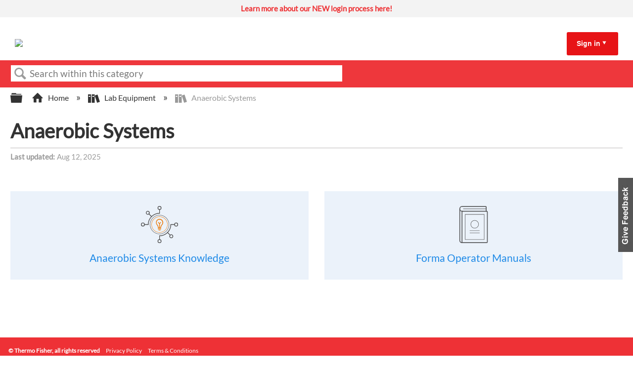

--- FILE ---
content_type: text/html; charset=utf-8
request_url: https://knowledge1.thermofisher.com/Lab_Equipment/Anaerobic_Systems
body_size: 10376
content:
<!DOCTYPE html>
<html  lang="en">
<head prefix="og: http://ogp.me/ns# article: http://ogp.me/ns/article#">

        <meta name="viewport" content="width=device-width, initial-scale=1"/>
        <meta name="google-site-verification" content="Kl6C8TTeaGn0Kpf_Bra4Is-gFmqajxPZNFdMY4lPwTs"/>
        <meta name="generator" content="MindTouch"/>
        <meta name="robots" content="index,follow"/>
        <meta property="og:title" content="Anaerobic Systems"/>
        <meta property="og:site_name" content="Thermo Fisher Scientific"/>
        <meta property="og:type" content="article"/>
        <meta property="og:locale" content="en_US"/>
        <meta property="og:url" content="https://knowledge1.thermofisher.com/Lab_Equipment/Anaerobic_Systems"/>
        <meta property="og:image" content="https://a.mtstatic.com/@public/production/site_13984/1692627810-social-share.png"/>
        <meta property="og:description" content=""/>
        <meta property="article:published_time" content="2021-10-27T22:15:53Z"/>
        <meta property="article:modified_time" content="2025-08-12T06:22:48Z"/>
        <meta name="twitter:card" content="summary"/>
        <meta name="twitter:title" content="Anaerobic Systems"/>
        <meta name="twitter:description" content=""/>
        <meta name="twitter:image" content="https://a.mtstatic.com/@public/production/site_13984/1692627810-social-share.png"/>
        <meta name="description" content=""/>
        <link rel="canonical" href="https://knowledge1.thermofisher.com/Lab_Equipment/Anaerobic_Systems"/>
        <link rel="search" type="application/opensearchdescription+xml" title="Thermo Fisher Scientific Search" href="https://knowledge1.thermofisher.com/@api/deki/site/opensearch/description"/>
        <link rel="apple-touch-icon" href="https://a.mtstatic.com/@public/production/site_13984/1693576724-apple-touch-icon.png"/>
        <link rel="shortcut icon" href="https://a.mtstatic.com/@public/production/site_13984/1693576712-favicon.ico"/>

        <script type="application/ld+json">{"@context":"http:\/\/schema.org","@type":"CollectionPage","name":"Anaerobic Systems","url":"https:\/\/knowledge1.thermofisher.com\/Lab_Equipment\/Anaerobic_Systems","datePublished":"2021-10-27T22:15:53Z","dateModified":"2025-08-12T06:22:48Z","thumbnailUrl":"https:\/\/knowledge1.thermofisher.com\/@api\/deki\/pages\/165\/thumbnail?default=https%3A%2F%2Fknowledge1.thermofisher.com%2F%40style%2Fcommon%2Fimages%2Fimage-placeholder.png","mainEntity":{"@type":"ItemList","itemListElement":[{"@context":"http:\/\/schema.org","@type":"Article","name":"Anaerobic Systems Knowledge","url":"https:\/\/knowledge1.thermofisher.com\/Lab_Equipment\/Anaerobic_Systems\/Anaerobic_Systems_Knowledge","image":{"@type":"ImageObject","url":"https:\/\/a.mtstatic.com\/@public\/production\/site_13984\/1692627810-social-share.png","height":{"@type":"QuantitativeValue","maxValue":315},"width":{"@type":"QuantitativeValue","maxValue":600}},"datePublished":"2022-01-14T21:06:03Z","dateModified":"2025-08-12T06:22:49Z","thumbnailUrl":"https:\/\/knowledge1.thermofisher.com\/@api\/deki\/pages\/13210\/thumbnail?default=https%3A%2F%2Fknowledge1.thermofisher.com%2F%40style%2Fcommon%2Fimages%2Fimage-placeholder.png","mainEntityofPage":{"@type":"WebPage","@id":"https:\/\/knowledge1.thermofisher.com\/Lab_Equipment\/Anaerobic_Systems\/Anaerobic_Systems_Knowledge"},"headline":"Anaerobic Systems Knowledge","position":1},{"@context":"http:\/\/schema.org","@type":"Article","name":"Forma Operator Manuals","url":"https:\/\/knowledge1.thermofisher.com\/Lab_Equipment\/Anaerobic_Systems\/Forma_Operator_Manuals","image":{"@type":"ImageObject","url":"https:\/\/a.mtstatic.com\/@public\/production\/site_13984\/1692627810-social-share.png","height":{"@type":"QuantitativeValue","maxValue":315},"width":{"@type":"QuantitativeValue","maxValue":600}},"datePublished":"2021-11-24T16:13:16Z","dateModified":"2025-08-12T06:22:50Z","thumbnailUrl":"https:\/\/knowledge1.thermofisher.com\/@api\/deki\/pages\/5201\/thumbnail?default=https%3A%2F%2Fknowledge1.thermofisher.com%2F%40style%2Fcommon%2Fimages%2Fimage-placeholder.png","mainEntityofPage":{"@type":"WebPage","@id":"https:\/\/knowledge1.thermofisher.com\/Lab_Equipment\/Anaerobic_Systems\/Forma_Operator_Manuals"},"headline":"Forma Operator Manuals","position":2}]}}</script>
        <script type="application/ld+json">{"@context":"http:\/\/schema.org","@type":"WebPage","name":"Anaerobic Systems","url":"https:\/\/knowledge1.thermofisher.com\/Lab_Equipment\/Anaerobic_Systems","relatedLink":["https:\/\/knowledge1.thermofisher.com\/Lab_Equipment\/Anaerobic_Systems\/Anaerobic_Systems_Knowledge","https:\/\/knowledge1.thermofisher.com\/Lab_Equipment\/Anaerobic_Systems\/Forma_Operator_Manuals","https:\/\/knowledge1.thermofisher.com\/Lab_Equipment\/Anaerobic_Systems\/Anaerobic_Systems_Knowledge\/Gas_Usage","https:\/\/knowledge1.thermofisher.com\/Lab_Equipment\/Anaerobic_Systems\/Anaerobic_Systems_Knowledge\/Correct_way_to_adjust_the_Vacuum_Safety_and_Pressure_Switch"]}</script>
        <script type="application/ld+json">{"@context":"http:\/\/schema.org","@type":"BreadcrumbList","itemListElement":[{"@type":"ListItem","position":1,"item":{"@id":"https:\/\/knowledge1.thermofisher.com\/Lab_Equipment","name":"Lab Equipment"}}]}</script>

        <title>Anaerobic Systems - Thermo Fisher Scientific</title>


    <style type="text/css">/*<![CDATA[*/
/* Slideshow container */
.slideshow-container {
    background: #FFF;
    min-height: 35px;
}

/* Hide the images by default */
.mySlides {
  display: none;
}

.mySlides a {
    background: #f3f3f3;
    line-height: 35px;
    font-size: 15px;
    text-align: center;
    vertical-align: middle;
    display: block;
    color: #ee3134 !important;
    font-weight: bold !important;
    padding: 0 1em;
}

.mySlides a span {
    font-weight: normal;
    color: #000000 !important;
}

.mySlides a:hover, .mySlides a:hover span {
    background: #c8c7c8;
    color: #fff !important;
}/*]]>*/</style>

        <link media="screen" type="text/css" rel="stylesheet" href="https://a.mtstatic.com/@cache/layout/anonymous.css?_=41e81b0fe163979cb09cbb13f8fbc9f0_a25vd2xlZGdlMS50aGVybW9maXNoZXIuY29t:site_13984" id="mt-screen-css" />

    
        <link media="print" type="text/css" rel="stylesheet" href="https://a.mtstatic.com/@cache/layout/print.css?_=72734546c84f0859fccf1132bdac4dc3:site_13984" id="mt-print-css" />


    <script type="application/json" nonce="22ce3cd9a2f2840e4511e6fffabddd176d3e99a6b9656642bc3186d2136bbc85" id="mt-localizations-draft">
{"Draft.JS.alert.cancel.button":"OK","Draft.JS.alert.cancel.message":"You can not cancel a draft when the live page is unpublished.","Draft.JS.alert.cancel.title":"This draft cannot be canceled","Draft.JS.alert.publish.button":"OK","Draft.JS.alert.publish.message":"You can not publish a draft of a page with an unpublished parent","Draft.JS.alert.publish.title":"This draft cannot be published","Draft.JS.alert.unpublish.button":"OK","Draft.JS.alert.unpublish.message":"You can not unpublish a page when published subpages are present.","Draft.JS.alert.unpublish.title":"This page cannot be unpublished","Draft.JS.success.cancel":"The draft was successfully deleted.","Draft.JS.success.schedule.publish":"Publication schedule successfully created.","Draft.JS.success.publish":"The draft was successfully published.","Draft.JS.success.unpublish":"The page was successfully unpublished.","Draft.JS.success.unpublish.inherits-schedule\n        Draft.JS.success.unpublish.scheduled-to-publish":"[MISSING: draft.js.success.unpublish.inherits-schedule\n        draft.js.success.unpublish.scheduled-to-publish]","Draft.JS.success.update.schedule.publish":"Publication schedule successfully updated.","Draft.JS.success.update.schedule.unpublish":"[MISSING: draft.js.success.update.schedule.unpublish]","Draft.JS.success.delete.schedule\n        Draft.JS.success.delete.schedule.with.subpages\n        Draft.error.cancel":"[MISSING: draft.js.success.delete.schedule\n        draft.js.success.delete.schedule.with.subpages\n        draft.error.cancel]","Draft.error.publish":"There was an error publishing the draft.","Draft.error.unpublish":"There was an error unpublishing the page.","Draft.message.at":"at","Dialog.ConfirmSave.StrictIdf.title":"Oops!","Dialog.ConfirmSave.StrictIdf.error.missing-template-reference":"This article type requires a template reference widget. Not having one may negatively impact your site and SEO. Please contact CXone Expert support.","Dialog.ConfirmSave.StrictIdf.label.continue":"Proceed anyway","Dialog.ConfirmSave.StrictIdf.label.cancel":"Cancel","Dialog.ConfirmSave.StrictIdf.label.missing-template-reference-help-link":"Learn more about required references","Dialog.ConfirmSave.StrictIdf.error.invalid-idf":"This type of article should not exist at the requested location in the site hierarchy. Proceeding with the requested move may negatively impact site navigation and SEO.","Dialog.ConfirmSave.StrictIdf.label.invalid-idf-help-link":"Learn more about IDF structure","Dialog.EditDraft.page-title":"Create draft","Dialog.Scheduler.Common.label.am":"{0} AM","Dialog.Scheduler.Common.label.pm":"{0} PM","Dialog.Scheduler.Publish.alert-create-draft":"Create","Dialog.Scheduler.Publish.alert-existing-publication-scheduled":"This location has an existing publication schedule applied.  The new page will inherit this new schedule.","Dialog.Scheduler.Publish.alert-modify-message":"This draft is scheduled to be published {0} at {1}. A schedule cannot be modified or deleted less than 15 minutes from its start time.","Dialog.Scheduler.Publish.alert-modify-title":"This schedule cannot be modified","Dialog.Scheduler.Publish.button-close":"Close","Dialog.Scheduler.Publish.button-save":"Save publish schedule","Dialog.Scheduler.Publish.button-go-to-parent":"Go to parent","Dialog.Scheduler.Publish.do-not-have-permission-message":"This page will be published {0} with another page scheduled by {1}. You do not have permission to view this page. Please see {1} to resolve scheduling conflicts.","Dialog.Scheduler.Publish.go-to-parent-message":"This draft will be published {0}, scheduled by {1}. A schedule can only be modified where it was created.","Dialog.Scheduler.Publish.label.f1-link":"Learn about scheduled publishing","Dialog.Scheduler.Publish.page-title":"Publish","Dialog.Scheduler.Unpublish.button-save":"Save unpublish schedule","Dialog.Scheduler.Unpublish.alert-modify-message":"This page is scheduled to be unpublished {0} at {1}. A schedule cannot be modified or deleted less than 15 minutes from its start time.","Dialog.Scheduler.Unpublish.do-not-have-permission-message":"This page will be unpublished {0} with another page scheduled by {1}. You do not have permission to view this page. Please see {1} to resolve scheduling conflicts.","Dialog.Scheduler.Unpublish.go-to-parent-message":"This page will be unpublished {0}, scheduled by {1}. A schedule can only be modified where it was created.","Dialog.Scheduler.Unpublish.page-title":"Unpublish","Page.Dashboard.page-title":"Dashboard"}    </script>    <script type="application/json" nonce="22ce3cd9a2f2840e4511e6fffabddd176d3e99a6b9656642bc3186d2136bbc85" id="mt-localizations-editor">
{"Article.Attach.file.upload.toobig":"The file \"{1}\" is too large.  The maximum allowed file size is {0}.","Article.Attach.file.upload.notAllowed":"The selected file can not be uploaded because you do not have permission to upload files of that type.","Article.Attach.file.upload.fileExtension":"You picked a file with an unsupported extension.  Please try again with a valid file.","Article.Common.page-is-restricted-login":"You do not have permission to view this page - please try signing in.","Article.Common.page-save-conflict":"You may have overwritten a concurrent editor's changes. Use this page's <a title=\"Revision History\" target=\"_blank\" href=\"{0}\" >Revision History<\/a> to review.","Article.Error.page-couldnt-be-loaded":"The requested page's contents could not be loaded.","Article.Error.page-save-conflict":"A page already exists at {0}. Navigate to the existing page and edit the page if you wish to modify its contents.","Article.Error.page-save-forbidden":"Your session has expired or you do not have permission to edit this page.","Article.Error.page-title-required":"A page title is required.","Article.edit.summary":"Edit summary","Article.edit.summary-reason":"Why are you making this edit?","Article.edit.enter-reason":"Enter reason (viewable in Site History Report)","Component.YoutubeSearch.error.key-invalid":"Your YouTube API Key was improperly configured. Please review the article at the","Component.YoutubeSearch.error.key-missing":"Your CXone Expert deployment needs to update your YouTube API Key. Details on how to update can be found at the","Component.YoutubeSearch.error.search-failed":"Search failed","Component.YoutubeSearch.info.not-found":"No videos found","Component.YoutubeSearch.label.video-url":"Video URL","Component.YoutubeSearch.placeholder.query":"Video URL or YouTube search query","Dialog.ConfirmCancel.button.continue-editing":"Continue editing","Dialog.ConfirmCancel.button.discard-changes":"Discard changes","Dialog.ConfirmCancel.message.changes-not-saved":"Your changes have not been saved to MindTouch.","Dialog.ConfirmCancel.title":"Discard changes?","Dialog.ConfirmDeleteRedirects.label.delete-redirects-help-link":"Learn more about deleting redirects","Dialog.ConfirmSave.error.redirect":"A redirect exists at this location and will be deleted if you continue. This may negatively impact your site and SEO. Please contact CXone Expert support.","Dialog.ConfirmSave.label.cancel":"Cancel","Dialog.ConfirmSave.label.continue":"Continue","Dialog.ConfirmSave.title":"Delete redirect?","Dialog.ConfirmSave.StrictIdf.error.invalid-idf":"This type of article should not exist at the requested location in the site hierarchy. Proceeding with the requested move may negatively impact site navigation and SEO.","Dialog.ConfirmSave.StrictIdf.error.missing-template-reference-insert":"You've removed the template reference, which is required for this page. Click Insert to reinsert the template reference.","Dialog.ConfirmSave.StrictIdf.label.cancel":"Cancel","Dialog.ConfirmSave.StrictIdf.label.continue":"Proceed anyway","Dialog.ConfirmSave.StrictIdf.label.insert":"Insert","Dialog.ConfirmSave.StrictIdf.label.missing-template-reference-help-link":"Learn more about required references","Dialog.ConfirmSave.StrictIdf.label.invalid-idf-help-link":"Learn more about IDF structure","Dialog.ConfirmSave.StrictIdf.title":"Oops!","Dialog.JS.wikibits-edit-section":"Edit section","Dialog.SaveRequired.button.cancel":"Cancel","Dialog.SaveRequired.button.save":"Save and continue","Dialog.SaveRequired.label.change-title-start":"This page needs a different title than","Dialog.SaveRequired.label.change-title-end":"Please make the correction and try again.","Dialog.SaveRequired.label.new-page-alert":"This operation can not be performed on a page that has not yet been created. In order to do that, we need to quickly save what you have.","Dialog.SaveRequired.title":"Save required","Draft.error.save-unpublished":"You cannot save an unpublished draft at {0}. A published page already exists at that location.","GUI.Editor.alert-changes-made-without-saving":"You have made changes to the content without saving your changes. Are you sure you want to exit this page?","GUI.Editor.error.copy-hint":"To avoid losing your work, copy the page contents to a new file and retry saving again.","GUI.Editor.error.server-error":"A server error has occurred.","GUI.Editor.error.unable-to-save":"We are unable to save this page","Redist.CKE.mt-save.save-to-file-link":"Save the page content to a file","Redist.CKE.mt-autosave.contents-autosaved":"The page contents were autosaved to the browser's local storage {0}","System.API.Error.invalid-redirect":"Cannot create a redirect on a page with sub-pages.","System.API.Error.invalid-redirect-target":"The redirect does not point at a valid page."}    </script>    <script type="application/json" nonce="22ce3cd9a2f2840e4511e6fffabddd176d3e99a6b9656642bc3186d2136bbc85" id="mt-localizations-file-uploader">
{"Dialog.Attach.allowed-types":"Allowed file types:","Dialog.Attach.button.upload":"Upload","Dialog.Attach.choose-files-dad":"Choose files to upload or drag and drop files into this window.","Dialog.Attach.max-size":"Maximum upload file size: {0}"}    </script>    <script type="application/json" nonce="22ce3cd9a2f2840e4511e6fffabddd176d3e99a6b9656642bc3186d2136bbc85" id="mt-localizations-grid-widget">
{"Article.Common.page-is-restricted-login":"You do not have permission to view this page - please try signing in.","MindTouch.Help.Page.search-unavailable":"Sorry, search is currently unavailable.","MindTouch.Reports.data.empty-grid-text":"No Data Available.","Page.StructuredTags.error-update":"An unknown error occurred."}    </script>    <script type="application/json" nonce="22ce3cd9a2f2840e4511e6fffabddd176d3e99a6b9656642bc3186d2136bbc85" id="mt-localizations-tree-widget">
{"Skin.Common.home":"Home","Dialog.Common.error.path-not-found":"The requested page or section could not be loaded. Please update the link.","Dialog.JS.loading":"Loading...","Dialog.JS.loading.copy":"Copying page(s)...","Dialog.JS.loading.insertImage":"Inserting image...","Dialog.JS.loading.move":"Moving page(s)...","Dialog.JS.loading.moveFile":"Moving file...","Dialog.JS.loading.search":"Searching...","MindTouch.Help.Page.in":"in","MindTouch.Help.Page.no-search-results":"Sorry, we can't find what you are looking for.","MindTouch.Help.Page.no-search-try":"Try searching for something else, selecting a category, or try creating a ticket.","MindTouch.Help.Page.retrysearch":"Click here to search the whole site.","MindTouch.Help.Page.search-error-try":"Please try again later.","MindTouch.Help.Page.search-unavailable":"Sorry, search is currently unavailable."}    </script>    <script type="application/json" nonce="22ce3cd9a2f2840e4511e6fffabddd176d3e99a6b9656642bc3186d2136bbc85" id="mt-localizations-dialog">
{"Dialog.Common.button.cancel":"Cancel","Dialog.Common.button.ok":"OK","Dialog.Common.label.home":"Home"}    </script>
    <script type="text/javascript" data-mindtouch-module="true" nonce="22ce3cd9a2f2840e4511e6fffabddd176d3e99a6b9656642bc3186d2136bbc85" src="https://a.mtstatic.com/deki/javascript/out/globals.js?_=3a0032c526a272ca13b94472c5939f5fc20e747c:site_13984"></script><script type="application/json" id="mt-global-settings" nonce="22ce3cd9a2f2840e4511e6fffabddd176d3e99a6b9656642bc3186d2136bbc85">{"articleType":"topic-category","attachFileMax":1000,"baseHref":"https:\/\/knowledge1.thermofisher.com","cacheFingerprint":"3a0032c526a272ca13b94472c5939f5fc20e747c:site_13984","canFileBeAttached":false,"cdnHostname":"a.mtstatic.com","clientSideWarnings":false,"dntEditorConfig":false,"draftEditable":false,"followRedirects":1,"idfHideTemplateTags":true,"idfVersion":"IDF3","isArticleReviewCommunityMembersEnabled":false,"isColorPaletteSpellcheckDictionaryEnabled":false,"isDraftAllowed":false,"isDraftManagerReportDownloadEnabled":false,"isDraftRequest":false,"isFindAndReplaceUndoEnabled":false,"isGenerativeSearchEnabled":false,"isGenerativeSearchDisclaimerEnabled":true,"isGenerativeSearchStreamResponseToggleEnabled":false,"isContentAdequacyEnabled":false,"isGenerativeSearchOnDemandEvaluationEnabled":false,"isFileDescriptionCaptionableByLlmEnabled":false,"isGoogleAnalyticsEnabled":true,"isGuideTabMultipleClassificationsEnabled":true,"isHawthornThemeEnabled":false,"isIframeSandboxEnabled":false,"isImportExportEnhancementsEnabled":false,"isImportExportMediaEnabled":false,"isExternalImportEnabled":true,"isInteractionAnalyticsDebugEnabled":false,"isDevelopmentModeEnabled":false,"isInteractionAnalyticsEnabled":true,"isKcsEnabledOnPage":false,"isMediaManagerEnabled":true,"isPinnedPagesEnabled":true,"isReportDownloadEnabled":false,"isSchedulePublishEnabled":true,"isSearchAsYouTypeEnabled":false,"isTinymceAiAssistantEnabled":false,"isSearchInsightsDownloadEnabled":true,"isSentimentAnalysisEnabled":true,"isShowMoreChildrenNodesEnabled":false,"isShowTerminalNodesEnabled":false,"isSkinResponsive":true,"isSmoothScrollEnabled":true,"isTinyMceEnabled":false,"isTreeArticleIconsEnabled":false,"isXhrF1WebWidgetEnabled":true,"isXhrIEMode":false,"kcsEnabled":true,"kcsV2Enabled":true,"kcsV2GuidePrivacySetting":"Semi-Public","learningPathsEnabled":true,"maxFileSize":32000000000,"moduleMode":"global","pageEditable":false,"pageId":165,"pageIsRedirect":false,"pageLanguageCode":"en-US","pageName":"Anaerobic Systems","pageNamespace":"","pageOrderLimit":1000,"pagePermissions":["LOGIN","BROWSE","READ","SUBSCRIBE"],"pageRevision":"5","pageSectionEditable":false,"pageTitle":"Lab Equipment\/Anaerobic Systems","pageViewId":"8a28bb05-429e-48d5-9817-74de5169c1d0","pathCommon":"\/@style\/common","pathSkin":"\/@style\/elm","relatedArticlesDetailed":true,"removeBlankTemplate":true,"removeDeleteCheckbox":true,"cidWarningOnDelete":true,"scriptParser":2,"sessionId":"NWQ4YWVjNTktNzUzZC00NWY1LWJjZGEtZGI2OWMwNzY4YWE1fDIwMjUtMTEtMTNUMDA6Mjk6MDc=","showAllTemplates":false,"siteAuthoringPageThumbnailManagementEnabled":true,"skinStyle":"columbia.elm","spaceballs2Enabled":false,"strictIdfEnabled":true,"uiLanguage":"en-us","userId":2,"userIsAdmin":false,"userIsAnonymous":true,"userIsSeated":false,"userName":"Anonymous User","userPermissions":["LOGIN","BROWSE","READ","SUBSCRIBE"],"userSystemName":"Anonymous","userTimezone":"GMT","webFontConfig":{"google":{"families":null}},"apiToken":"xhr_2_1762993748_a3377e633ab8423c761df542a00e136a6e51ffe301e1df8bd2ce345afc73c8f8","displayGenerativeSearchDisclaimer":true}</script><script type="text/javascript" data-mindtouch-module="true" nonce="22ce3cd9a2f2840e4511e6fffabddd176d3e99a6b9656642bc3186d2136bbc85" src="https://a.mtstatic.com/deki/javascript/out/community.js?_=3a0032c526a272ca13b94472c5939f5fc20e747c:site_13984"></script><script type="text/javascript" data-mindtouch-module="true" nonce="22ce3cd9a2f2840e4511e6fffabddd176d3e99a6b9656642bc3186d2136bbc85" src="https://a.mtstatic.com/deki/javascript/out/standalone/skin_elm.js?_=3a0032c526a272ca13b94472c5939f5fc20e747c:site_13984"></script><script type="text/javascript" data-mindtouch-module="true" nonce="22ce3cd9a2f2840e4511e6fffabddd176d3e99a6b9656642bc3186d2136bbc85" src="https://a.mtstatic.com/deki/javascript/out/standalone/pageBootstrap.js?_=3a0032c526a272ca13b94472c5939f5fc20e747c:site_13984"></script>

    
        
<!-- Google tag (gtag.js) -->
<script async="async" src="https://www.googletagmanager.com/gtag/js?id=G-LK5WSFY4QN"></script>
<script>/*<![CDATA[*/
  window.dataLayer = window.dataLayer || [];
  function gtag(){dataLayer.push(arguments);}
  gtag('js', new Date());

  gtag('config', 'G-LK5WSFY4QN');
/*]]>*/</script>
    
<script type="text/javascript" nonce="22ce3cd9a2f2840e4511e6fffabddd176d3e99a6b9656642bc3186d2136bbc85">(function(i,s,o,g,r,a,m){i['GoogleAnalyticsObject']=r;i[r]=i[r]||function(){(i[r].q=i[r].q||[]).push(arguments)},i[r].l=1*new Date();a=s.createElement(o),m=s.getElementsByTagName(o)[0];a.async=1;a.src=g;m.parentNode.insertBefore(a,m)})(window,document,'script','//www.google-analytics.com/analytics.js','ga');ga('create','G-LK5WSFY4QN','knowledge1.thermofisher.com',{allowLinker:true});ga('send','pageview');ga('create','UA-65721316-34','knowledge1.thermofisher.com',{name:'mtTracker',allowLinker:true});ga('mtTracker.require','linker');ga('mtTracker.set', 'anonymizeIp', true);ga('mtTracker.send','pageview');document.addEventListener('mindtouch-web-widget:f1:loaded',function(e){var t=e.data||{},d=t.widget;d&&''!==t.embedId&&document.addEventListener('mindtouch-web-widget:f1:clicked',function(e){var t=(e.data||{}).href;if(t){var n=document.createElement('a');n.setAttribute('href',t),'expert-help.nice.com'===n.hostname&&(e.preventDefault(),ga('linker:decorate',n),d.open(n.href))}})});</script>
</head>
<body class="elm-user-anonymous columbia-page-main columbia-article-topic-category columbia-browser-chrome columbia-platform-macintosh columbia-breadcrumb-home-labequipment-anaerobicsystems columbia-live no-touch columbia-lang-en-us columbia-skin-elm">
<a class="elm-skip-link" href="#elm-main-content" title="Press enter to skip to the main content">Skip to main content</a><main class="elm-skin-container" data-ga-category="Anonymous | page">
    <header class="elm-header">
        <div class="elm-header-custom">



<div class="slideshow-container" onmouseover="pauseSlides()" onmouseout="resumeSlides()"><div class="mySlides fade"><a target="_blank" class="internal" href="https://knowledge1.thermofisher.com/Customer_Service/External_Users/New_Login_Information_for_Partners_and_Customers" rel="internal">Learn more about our NEW login process here! </a></div></div>



<script type="text/javascript">/*<![CDATA[*/
var timer;

var slideIndex = 1;
showSlides(slideIndex);

function plusSlides(n) {
	showSlides((slideIndex += n));
}

function currentSlide(n) {
	showSlides((slideIndex = n));
}

function showSlides(n) {
	var i;
	var slides = document.getElementsByClassName("mySlides");
	if (document.querySelector(".slideshow-container").children.length == 0) {
		document.querySelector(".slideshow-container").style.display = "none";
	} else {
		if (n > slides.length) {
			slideIndex = 1;
		}
		if (n < 1) {
			slideIndex = slides.length;
		}
		for (i = 0; i < slides.length; i++) {
			slides[i].style.display = "none";
		}

		slides[slideIndex - 1].style.display = "block";

		clearTimeout(timer);
		timer = setTimeout(function () {
			return plusSlides(1);
		}, 3600);
	}
}

function pauseSlides() {
	clearInterval(timer);
}

function resumeSlides() {
	showSlides();
}/*]]>*/</script>




<script type="text/javascript">/*<![CDATA[*/
document.addEventListener("DOMContentLoaded", function(event) { 
    const siteSearch = document.querySelector('.mt-quick-search-container .mt-text.mt-search.search-field');    
    siteSearch.placeholder="Search within this category"; //new text here
});/*]]>*/</script>





<div class="thermo-header-container"><div class="thermo-header-flex-wrapper"><div class="thermo-logo-container"><a class="internal" href="https://knowledge1.thermofisher.com/" rel="internal"><img src="https://knowledge1.thermofisher.com/@api/deki/site/logo.png?default=https://a.mtstatic.com/skins/styles/elm/logo.svg%3F_%3D3a0032c526a272ca13b94472c5939f5fc20e747c:site_13984" /></a></div><div class="thermo-links-container thermo-links-desktop"></div><div class="thermo-signin-container signin-container-desktop signin-toggle"><a href="#">Sign in</a><span class="mt-icon-arrow-down7"></span><div class="thermo-signin-button-container"><a class="internal" href="https://knowledge1.thermofisher.com/@app/auth/2/login" rel="nofollow">Employees</a><a class="internal" href="https://knowledge1.thermofisher.com/@app/auth/4/login" rel="nofollow">Customers/Partners</a></div></div><div class="hamburger-container navbar-link-toggle"><span class="hamburger"></span><span class="hamburger"></span><span class="hamburger"></span></div></div><div class="thermo-links-container navbar-items thermo-links-mobile"><div class="thermo-signin-container signin-toggle signin-container-mobile"><div class="thermo-links-mobile-inner"></div><p href="#">Sign in:</p><div class="thermo-signin-button-container sign-in-button-container-mobile"><a class="internal" href="https://knowledge1.thermofisher.com/@app/auth/2/login" rel="nofollow">Employees</a><a class="internal" href="https://knowledge1.thermofisher.com/@app/auth/4/login" rel="nofollow">Customers/Partners</a></div></div></div></div>



<script type="text/javascript">/*<![CDATA[*/
const signInLinkContainer = document.querySelector(
	".thermo-signin-container.signin-container-desktop.signin-toggle"
);
const buttonContainer = document.querySelector(
	".thermo-signin-button-container"
);
const arrow = document.querySelector(
	".thermo-signin-container.signin-toggle span"
);
const mediaQuery = window.matchMedia("(max-width: 980px)");
const mobileSignInLinkContainer = document.querySelector(
	".thermo-signin-container.signin-container-mobile"
);
const buttonContainerMobile = document.querySelector(
	".thermo-links-mobile .signin-container-mobile .thermo-signin-button-container"
);
const arrowMobile = document.querySelector(
	".thermo-links-mobile .signin-container-mobile span"
);
const signInLinkMobile = document.querySelector(
	".thermo-signin-container.signin-container-mobile a"
);
const hamburger = document.querySelector(".navbar-link-toggle");

signInLinkContainer.addEventListener("mouseenter", function () {
	buttonContainer.classList.add("signin-open");
	//signInLinkContainer.style.borderBottom = "3px solid #ee3134";
	arrow.className = "mt-icon-arrow-up6";
});

signInLinkContainer.addEventListener("mouseleave", function () {
	buttonContainer.classList.remove("signin-open");
	//signInLinkContainer.style.borderBottom = "3px solid transparent";
	arrow.className = "mt-icon-arrow-down7";
});

//Mobile logic

hamburger.addEventListener("click", function () {
	document
		.querySelector(".thermo-links-mobile.navbar-items")
		.classList.toggle("navbar-toggle-show");
});
/*
mobileSignInLinkContainer.addEventListener("click", function () {
	buttonContainerMobile.classList.toggle("signin-open");

	if (signInLinkMobile.className == "") {
		signInLinkMobile.className = "underline";
	} else {
		signInLinkMobile.className = "";
	}

	if (arrowMobile.className == "mt-icon-arrow-down7") {
		arrowMobile.className = "mt-icon-arrow-up6";
	} else {
		arrowMobile.className = "mt-icon-arrow-down7";
	}
});*//*]]>*/</script>




</div>
        <div class="elm-nav mt-translate-module" hidden="true">
            <div class="elm-nav-container mt-translate-container"></div>
        </div>
        <div class="elm-header-logo-container">
            <a href="https://knowledge1.thermofisher.com" title="Thermo Fisher Scientific" aria-label='Link to home'><img src="https://a.mtstatic.com/@public/production/site_13984/1635388776-logo.png" alt="Thermo Fisher Scientific" /></a>
        </div>
        
        <nav class="elm-header-user-nav elm-nav" role="navigation">
            <div class="elm-nav-container">
                <ol>
                    <li class="elm-global-search" data-ga-action="Header search"><a class="mt-icon-site-search mt-toggle-form" href="#" title="Search site">Search site</a>
<div class="mt-quick-search-container mt-toggle-form-container">
    <form action="/Special:Search">
        <input name="qid" id="mt-qid-skin" type="hidden" value="" />
        <input name="fpid" id="mt-search-filter-id" type="hidden" value="230" />
        <input name="fpth" id="mt-search-filter-path" type="hidden" />
        <input name="path" id="mt-search-path" type="hidden" value="/Lab_Equipment/Anaerobic_Systems" />

        <label class="mt-label" for="mt-site-search-input">
            Search
        </label>
        <input class="mt-text mt-search search-field" name="q" id="mt-site-search-input" placeholder="How can we help you?" type="search" />
        <button class="mt-button ui-button-icon mt-icon-site-search-button search-button" type="submit">
            Search
        </button>
    </form>
</div>
<div class="elm-search-back"><a class="mt-icon-browser-back" data-ga-label="Browse back" href="#" id="mt-browser-back" title="Go back to previous article">Go back to previous article</a></div>
</li>
                    <li class="elm-user-menu"><ol class="mt-user-menu">


    <li class="mt-user-menu-user">
        <a class="mt-icon-quick-sign-in "
           href="https://knowledge1.thermofisher.com/Special:AuthenticationProviders?returntotitle=Lab_Equipment%2FAnaerobic_Systems"
           title="Sign in">Sign in</a>

    </li>
</ol>
</li>
                </ol>
            </div>
        </nav>
        <nav class="elm-header-global-nav elm-nav" data-ga-action="Elm Navigation">
            <div class="elm-nav-container">
                <button class="elm-hierarchy-trigger mt-hierarchy-trigger ui-button-icon mt-icon-hierarchy-trigger-closed" title="Expand/collapse global hierarchy" data-ga-label="Hierarchy Toggle - Tree View">
                    Expand/collapse global hierarchy
                </button>
                <ol class="mt-breadcrumbs" data-ga-action="Breadcrumbs">
                        <li>
                            <a href="https://knowledge1.thermofisher.com/" data-ga-label="Breadcrumb category">
                                <span class="mt-icon-article-category mt-icon-article-home"></span>
                                    Home
                            </a>
                        </li>
                        <li>
                            <a href="https://knowledge1.thermofisher.com/Lab_Equipment" data-ga-label="Breadcrumb category">
                                <span class="mt-icon-article-category"></span>
                                    Lab Equipment
                            </a>
                        </li>
                        <li class="mt-breadcrumbs-current-page">
                            <span class="mt-icon-article-category"></span>
                            Anaerobic Systems
                        </li>
                </ol>
                <button class="mt-icon-hierarchy-mobile-view-trigger ui-button-icon mt-icon-hierarchy-mobile-trigger-closed" title="Expand/collapse global location" data-ga-label="Hierarchy Toggle - Breadcrumb Expand/Collapse">
                    Expand/collapse global location
                </button>
            </div>
        </nav>
        <nav class="elm-nav elm-header-hierarchy">
            <div class="elm-nav-container">
                <div class="elm-hierarchy mt-hierarchy"></div>
            </div>
        </nav>    </header>
    <article class="elm-content-container" id="elm-main-content" tabindex="-1">
        <header>
            <div id="flash-messages"><div class="dekiFlash"></div></div>
            
                
<h1 id="title" data-title-editor-available="false">
        Anaerobic Systems
</h1>

                

                
                    <ol class="elm-meta-data elm-meta-top" data-ga-action="Page actions">
                        <li class="elm-last-modified"><dl class="mt-last-updated-container">
    <dt class="mt-last-updated-label">Last updated</dt>
    <dd>
        <span class="mt-last-updated" data-timestamp="2025-08-12T06:22:48Z"></span>
    </dd>
</dl>
</li>
                        <li class="elm-pdf-export"><a data-ga-label="PDF" href="https://knowledge1.thermofisher.com/@api/deki/pages/165/pdf/Anaerobic%2bSystems.pdf" rel="nofollow" target="_blank" title="Export page as a PDF">
    <span class="mt-icon-article-pdf"></span>Save as PDF
</a></li>
                        <li class="elm-social-share"></li>
                    </ol>
                
            
        </header>
                <header class="mt-content-header">


</header>
                <aside class="mt-content-side"></aside>
            <aside id="mt-toc-container" data-title="Table of contents" data-collapsed="true">
                <nav class="mt-toc-content mt-collapsible-section">
                    <em>No headers</em>
                </nav>
            </aside>
            <section class="mt-content-container">
                

<div class="mt-page-summary"><div class="mt-page-thumbnail"><img alt="Anaerobic Systems" class="internal" loading="lazy" src="https://knowledge1.thermofisher.com/@api/deki/files/11974/mindtouch.page%2523thumbnail?revision=1" /></div><div class="mt-page-overview"></div></div>

<div class="mt-help-search mt-lsf-search" id="mt-portfolio-search"><script type="application/json" id="mt-localizations-help-widget">/*<![CDATA[*/{"Help.Widget.button.text":"Search","Help.Widget.label.text":"Query","Help.Widget.placeholder.text":"Search Anaerobic Systems"}/*]]>*/</script><div class="mt-inputredirect" data-query-key="q" data-path="Lab_Equipment/Anaerobic_Systems"></div></div>





<div class="mt-category-container mt-subpage-listings-container noindex"><ul class="mt-sortable-listings-container " id="mt-sortable" data-user-can-edit="false" data-page-id="165"><li class="mt-sortable-listing " data-page-id="13210"><a title="Anaerobic Systems Knowledge" class="mt-sortable-listing-link mt-edit-section internal" href="https://knowledge1.thermofisher.com/Lab_Equipment/Anaerobic_Systems/Anaerobic_Systems_Knowledge" rel="internal"><span class="mt-sortable-listing-image"><span class="mt-icon-article-topic-guide"></span><img class="internal" alt="mindtouch.page#thumbnail" loading="lazy" src="https://knowledge1.thermofisher.com/@api/deki/files/12305/mindtouch.page%2523thumbnail?revision=1" /></span><span class="mt-sortable-listing-title">Anaerobic Systems Knowledge</span></a></li><li class="mt-sortable-listing " data-page-id="5201"><a title="Forma Operator Manuals" class="mt-sortable-listing-link mt-edit-section internal" href="https://knowledge1.thermofisher.com/Lab_Equipment/Anaerobic_Systems/Forma_Operator_Manuals" rel="internal"><span class="mt-sortable-listing-image"><span class="mt-icon-article-topic-guide"></span><img class="internal" alt="mindtouch.page#thumbnail" loading="lazy" src="https://knowledge1.thermofisher.com/@api/deki/files/12276/mindtouch.page%2523thumbnail?revision=1" /></span><span class="mt-sortable-listing-title">Forma Operator Manuals</span></a></li></ul><script type="application/json" id="mt-localizations-ordered-subpages">/*<![CDATA[*/{"MindTouch.IDF3.label.drag-n-drop":"Drag","MindTouch.IDF3.label.reveal.showAll":"Show all","MindTouch.IDF3.label.reveal.showLess":"Show less","MindTouch.IDF3.warning.page-order-limit-exceeded":"Sorry, there are too many child pages to safely reorder. The greatest number of children you can reorder on a page is {0}."}/*]]>*/</script></div>


                    <footer class="mt-content-footer">


</footer>
            </section>

        
            <footer class="elm-content-footer">
                <ol class="elm-meta-data elm-meta-article-navigation">
                    <li class="elm-back-to-top"><a class="mt-icon-back-to-top" href="#title" id="mt-back-to-top" title="Jump back to top of this article">Back to top</a></li>
                    <li class="elm-article-pagination"><ul class="mt-article-pagination" data-ga-action="Article pagination bottom">
    <li class="mt-pagination-previous">

            <a class="mt-icon-previous-article" data-ga-label="Previous page" href="https://knowledge1.thermofisher.com/Lab_Equipment/Lab_Equipment_Parts_Identification" title="Lab Equipment Parts Identification"><span>Lab Equipment Parts Identification</span></a>
    </li>
        <li class="mt-pagination-next">
                <a class="mt-icon-next-article" data-ga-label="Next page" href="https://knowledge1.thermofisher.com/Lab_Equipment/Anaerobic_Systems/Anaerobic_Systems_Knowledge" title="Anaerobic Systems Knowledge"><span>Anaerobic Systems Knowledge</span></a>
        </li>
</ul>
</li>
                </ol>
                    <div class="elm-article-feedback"><div class="mt-feedback-rating-container" data-ga-action="Page rating" data-page-revision="5" data-use-local-storage="true"><ul class="mt-feedback-rating-controls"><li class="mt-feedback-rating-message mt-feedback-rating-item">Was this article helpful?</li><li class="mt-rating-yes mt-feedback-rating-item"><button class="mt-rating-button-yes mt-feedback-rating-button ui-button-icon mt-icon-rating-yes" data-ga-label="Rate">Yes</button></li><li class="mt-rating-no mt-feedback-rating-item"><button class="mt-rating-button-no mt-feedback-rating-button ui-button-icon mt-icon-rating-no" data-ga-label="Rate">No</button></li><li class="mt-last-rating-date mt-feedback-rating-item"></li></ul><div id="mt-feedback-flash-message"></div></div><script type="application/json" id="mt-localizations-feedback-rating">/*<![CDATA[*/{"Page.FeedbackRating.label.last-rated":"-- You last rated this article on {0}","Page.FeedbackRating.message.contact.no":"No","Page.FeedbackRating.message.contact.yes":"Yes","Page.FeedbackRating.message.submit.error":"An error occurred while attempting to send your feedback.  Please try again at a later time.","Page.FeedbackRating.message.submit.success":"Your feedback has been successfully submitted.  You can submit more feedback at any time."}/*]]>*/</script></div>
                <div class="elm-related-articles-container"><h2 class="mt-related-articles-header">Recommended articles</h2>
<ol class="mt-related-listings-container"
    data-ga-action="related"
    >
</ol>
<script type="application/json" nonce="22ce3cd9a2f2840e4511e6fffabddd176d3e99a6b9656642bc3186d2136bbc85" id="mt-localizations-related-pages">
{"Skin.Columbia.label.no-recommended-articles":"There are no recommended articles."}</script></div>
                <ol class="elm-meta-data elm-meta-bottom">
                    <li class="elm-classifications">        <dl class="mt-classification mt-classification-article-category" data-ga-action="Tag navigation">
            <dt class="mt-classification-label">Article type</dt>
            <dd class="mt-classification-value"><a href="https://knowledge1.thermofisher.com/Special:Search?tags=article%3Atopic-category" data-ga-label="Classification">Category</a></dd>
        </dl>
</li>
                    <li class="elm-tags"><dl class="mt-tags">
    <dt class="mt-tag-label">Tags</dt>
    <dd class="mt-tag-value">
        <ol class="mt-tags-list" data-ga-action="Tag navigation">
        </ol>
            This page has no tags.
    </dd>
</dl></li>
                </ol>
            </footer>
        
    </article>
    <footer class="elm-footer">
        <nav class="elm-footer-siteinfo-nav elm-nav">
            <div class="elm-nav-container">
                <ol>
                    <li class="elm-footer-copyright">&copy; Copyright 2025 Thermo Fisher Scientific</li>
                    <li class="elm-footer-powered-by"><a href="https://mindtouch.com/demo" class="mt-poweredby product " title="MindTouch" target="_blank">
   Powered by CXone Expert
   <span class="mt-registered">&reg;</span>
</a></li>
                </ol>
            </div>
        </nav>
        <div class="elm-footer-custom">

<footer class="custom-footer"><div class="footer-container"><div class="link-container"><ul><li id="lg-copyright">&copy; Thermo Fisher, all rights reserved</li><li><a target="_blank" href="https://www.thermofisher.com/us/en/home/global/privacy-policy.html" rel="external noopener nofollow" class="link-https">Privacy Policy</a></li><li><a target="_blank" href="https://www.thermofisher.com/us/en/home/global/terms-and-conditions.html" rel="external noopener nofollow" class="link-https">Terms &amp; Conditions</a></li></ul></div></div></footer>



<script type="text/javascript">/*<![CDATA[*/
document.querySelector(".mt-icon-f1-link").href = "https://knowledge1.thermofisher.com/Knowledge_Base_Practices/KB_Practices_Knowledge/How_to_Search_the_Knowledge_Base";/*]]>*/</script>
<script type="text/javascript" src="https://nebula-cdn.kampyle.com/us/wu/638829/onsite/embed.js" async="async"></script>

<p>&nbsp;</p>
</div>
    </footer>
</main>
<div id="mt-modal-container"></div>
    <script type="text/javascript" async="async" nonce="22ce3cd9a2f2840e4511e6fffabddd176d3e99a6b9656642bc3186d2136bbc85" src="https://knowledge1.thermofisher.com/@embed/f1.js"></script>

<script type="text/javascript" data-mindtouch-module="true" src="https://a.mtstatic.com/deki/javascript/out/standalone/ui.widget.helpWidget.js?_=3a0032c526a272ca13b94472c5939f5fc20e747c:site_13984"></script><script type="text/javascript" data-mindtouch-module="true" src="https://a.mtstatic.com/deki/javascript/out/standalone/ui.widget.lsfOrderedSubpages.js?_=3a0032c526a272ca13b94472c5939f5fc20e747c:site_13984"></script><script type="text/javascript" data-mindtouch-module="true" nonce="22ce3cd9a2f2840e4511e6fffabddd176d3e99a6b9656642bc3186d2136bbc85" src="https://a.mtstatic.com/deki/javascript/out/standalone/serviceworker-unregister.js?_=3a0032c526a272ca13b94472c5939f5fc20e747c:site_13984"></script><script type="text/javascript" data-mindtouch-module="true" nonce="22ce3cd9a2f2840e4511e6fffabddd176d3e99a6b9656642bc3186d2136bbc85" src="https://a.mtstatic.com/deki/javascript/out/standalone/pageLoaded.js?_=3a0032c526a272ca13b94472c5939f5fc20e747c:site_13984"></script>





</body>
</html>


--- FILE ---
content_type: image/svg+xml
request_url: https://knowledge1.thermofisher.com/@api/deki/files/12276/mindtouch.page%2523thumbnail?revision=1
body_size: 1153
content:
<svg xmlns="http://www.w3.org/2000/svg" viewBox="0 0 51.7 67.57"><defs><style>.cls-1{fill:#58595b;}</style></defs><g id="Layer_2" data-name="Layer 2"><g id="Layer_1-2" data-name="Layer 1"><path class="cls-1" d="M49.64,67.57H4.11V8.82H49.64a2.06,2.06,0,0,1,2.06,2.06V65.52A2.05,2.05,0,0,1,49.64,67.57Zm-44-1.5h44a.56.56,0,0,0,.56-.55V10.88a.56.56,0,0,0-.56-.56h-44Z"/><path class="cls-1" d="M45.59,61.46H10.23V14.94H45.59ZM11,60.71H44.84v-45H11Z"/><path class="cls-1" d="M48.91,10.32a.75.75,0,0,1-.75-.75V2.42a.92.92,0,0,0-.91-.92H5.16a3.66,3.66,0,0,0,0,7.32H6.44a.75.75,0,1,1,0,1.5H5.16A5.16,5.16,0,0,1,5.16,0H47.25a2.41,2.41,0,0,1,2.41,2.42V9.57A.74.74,0,0,1,48.91,10.32Z"/><path class="cls-1" d="M4.86,67.57A4.87,4.87,0,0,1,0,62.71V5.16a.76.76,0,0,1,.75-.75.76.76,0,0,1,.75.75V62.71a3.36,3.36,0,0,0,3.36,3.36.75.75,0,0,1,0,1.5Z"/><path class="cls-1" d="M48.91,5.54H7.2a.38.38,0,0,1-.37-.38.37.37,0,0,1,.37-.37H48.91a.37.37,0,0,1,.38.37A.38.38,0,0,1,48.91,5.54Z"/><path class="cls-1" d="M36.62,45.28H19.2a.38.38,0,1,1,0-.75H36.62a.38.38,0,0,1,0,.75Z"/><path class="cls-1" d="M36.62,49.29H19.2a.38.38,0,0,1-.38-.38.37.37,0,0,1,.38-.37H36.62a.37.37,0,0,1,.37.37A.38.38,0,0,1,36.62,49.29Z"/><path class="cls-1" d="M27.91,40.81a7.49,7.49,0,1,1,7.48-7.49A7.5,7.5,0,0,1,27.91,40.81Zm0-14.22a6.74,6.74,0,1,0,6.73,6.73A6.74,6.74,0,0,0,27.91,26.59Z"/></g></g></svg>

--- FILE ---
content_type: application/javascript
request_url: https://nebula-cdn.kampyle.com/us/wu/638829/onsite/generic1762697679848.js
body_size: 98692
content:

window.MDIGITAL=window.MDIGITAL||{};window.MDIGITAL.TRACKER=function(D,e){var t=function(){D.MDIGITAL.md_tracker=D.MDIGITAL.md_tracker||[];if(!MDIGITAL.md_tracker.__SV){var i,o;MDIGITAL.md_tracker._i=[];MDIGITAL.md_tracker.init=function(e,t){function r(e,t){var r=t.split(".");2===r.length&&(e=e[r[0]],t=r[1]);e[t]=function(){e.push([t].concat(Array.prototype.slice.call(arguments,0)))}}var n=MDIGITAL.md_tracker;"undefined"!==typeof t?n=MDIGITAL.md_tracker[t]=[]:t="md_tracker";i=["trackEvent","trackEventLater","flush","set_config"];for(o=0;o<i.length;o++)r(n,i[o]);if(e){MDIGITAL.md_tracker._i.push([e,t])}};MDIGITAL.md_tracker.__SV=1.2}};var r=function(){var t=Array.prototype,e=Object.prototype,i=t.slice,r=e.toString,c=e.hasOwnProperty,u=D.console,n=D.navigator,f=D.document,o=n.userAgent,a;if(n.userAgentData&&n.userAgentData.platform){a=n.userAgentData.getHighEntropyValues(["architecture","bitness","model","platformVersion","uaFullVersion","fullVersionList","wow64"]).then(JSON.stringify)}var s="md_tracker";var d=MDIGITAL.md_tracker&&MDIGITAL.md_tracker["__SV"]||0,l=D.XMLHttpRequest&&"withCredentials"in new XMLHttpRequest,p=!l&&o.indexOf("MSIE")==-1&&o.indexOf("Mozilla")==-1;var _={},h={api_host:"",loaded:function(){},http_post:true},v=false;(function(){var a=t.forEach,e=Array.isArray,s={};var n=_.each=function(e,t,r){if(e==null)return;if(a&&e.forEach===a){e.forEach(t,r)}else if(e.length===+e.length){for(var n=0,i=e.length;n<i;n++){if(n in e&&t.call(r,e[n],n,e)===s)return}}else{for(var o in e){if(c.call(e,o)){if(t.call(r,e[o],o,e)===s)return}}}};_.extend=function(r){n(i.call(arguments,1),function(e){for(var t in e){if(e[t]!==void 0)r[t]=e[t]}});return r};_.isArray=e||function(e){return r.call(e)==="[object Array]"};_.isFunction=function(e){try{return/^\s*\bfunction\b/.test(e)}catch(e){return false}};_.isArguments=function(e){return!!(e&&c.call(e,"callee"))};_.toArray=function(e){if(!e)return[];if(e.toArray)return e.toArray();if(_.isArray(e))return i.call(e);if(_.isArguments(e))return i.call(e);return _.values(e)};_.values=function(e){var t=[];if(e==null)return t;n(e,function(e){t[t.length]=e});return t}})();_.isObject=function(e){return e===Object(e)&&!_.isArray(e)};_.isUndefined=function(e){return e===void 0};_.isString=function(e){return r.call(e)=="[object String]"};_.strip_empty_properties=function(e){var r={};_.each(e,function(e,t){if(_.isString(e)&&e.length>0){r[t]=e}});return r};_.base64Encode=function(e){var t={_keyStr:"ABCDEFGHIJKLMNOPQRSTUVWXYZabcdefghijklmnopqrstuvwxyz0123456789+/=",encode:function(e){var t="";var r,n,i,o,a,s,c;var u=0;e=_.utf8Encode(e);while(u<e.length){r=e.charCodeAt(u++);n=e.charCodeAt(u++);i=e.charCodeAt(u++);o=r>>2;a=(r&3)<<4|n>>4;s=(n&15)<<2|i>>6;c=i&63;if(isNaN(n)){s=c=64}else if(isNaN(i)){c=64}t=t+this._keyStr.charAt(o)+this._keyStr.charAt(a)+this._keyStr.charAt(s)+this._keyStr.charAt(c)}return t}};return t.encode(e)};_.utf8Encode=function(e){e=e.replace(/\r\n/g,"\n");var t="";for(var r=0;r<e.length;r++){var n=e.charCodeAt(r);if(n<128){t+=String.fromCharCode(n)}else if(n>127&&n<2048){t+=String.fromCharCode(n>>6|192);t+=String.fromCharCode(n&63|128)}else{t+=String.fromCharCode(n>>12|224);t+=String.fromCharCode(n>>6&63|128);t+=String.fromCharCode(n&63|128)}}return t};_.HTTPBuildQuery=function(e,t){var r,n,i,o=[];if(typeof t==="undefined"){t="&"}_.each(e,function(e,t){n=encodeURIComponent(e.toString());i=encodeURIComponent(t);o[o.length]=i+"="+n});return o.join(t)};_.getQueryParam=function(e,t){t=t.replace(/[\[]/,"\\[").replace(/[\]]/,"\\]");var r="[\\?&]"+t+"=([^&#]*)",n=new RegExp(r),i=n.exec(e);if(i===null||i&&typeof i[1]!=="string"&&i[1].length){return""}else{return decodeURIComponent(i[1]).replace(/\+/g," ")}};_.register_event=function(){var e=function(e,t,r,n){if(!e){u.log("No valid element provided to register_event");return}if(e.addEventListener&&!n){e.addEventListener(t,r,false)}else{var i="on"+t;var o=e[i];e[i]=a(e,r,o)}};function a(i,o,a){var e=function(e){e=e||s(D.event);if(!e){return undefined}var t=true;var r,n;if(_.isFunction(a)){r=a(e)}n=o.call(i,e);if(false===r||false===n){t=false}return t};return e}function s(e){if(e){e.preventDefault=s.preventDefault;e.stopPropagation=s.stopPropagation}return e}s.preventDefault=function(){this.returnValue=false};s.stopPropagation=function(){this.cancelBubble=true};return e}();_.info={properties:function(){return _.extend(_.strip_empty_properties({sessionScreenSize:D.screen.width+"x"+D.screen.height,sessionDua:n.userAgent,sessionPlatform:n.platform,referringUrl:f.referrer,pageTitle:f.title,pageUrl:f.location.href}),{type:"website"})}};var m={critical:function(){if(!_.isUndefined(u)&&u){var t=["MDIGITAL.md_tracker error:"].concat(_.toArray(arguments));try{u.error.apply(u,t)}catch(e){_.each(t,function(e){u.error(e)})}}}};var y=function(e,t){var r,n=t===s?MDIGITAL.md_tracker:MDIGITAL.md_tracker[t];if(n&&!_.isArray(n)){u.log("You have already initialized "+t);return}r=new g;r._init(e,t);if(!_.isUndefined(n)){r._execute_array(n)}return r};var g=function(){};g.prototype.init=function(e,t){if(typeof t==="undefined"){u.log("You must name your new library: init(config, name)");return}if(t===s){u.log("You must initialize the main MDIGITAL.md_tracker object right after you include the MDIGITAL.md_tracker js snippet");return}var r=y(e,t);MDIGITAL.md_tracker[t]=r;r._loaded();return r};g.prototype._init=function(e,t){this["__loaded"]=true;this["__SV"]=true;this["config"]={};this["eventsArray"]=[];e=e||{};this.set_config(_.extend({},h,{session_id:e.session_id,http_post:e.http_post,topic:e.topic,name:t,api_host:e.api_host}));this.__dom_loaded_queue=[];this.__request_queue=[];if(e.custom_event_handler){this.__customEventHandler=e.custom_event_handler}};g.prototype._loaded=function(){this.get_config("loaded")(this)};g.prototype._dom_loaded=function(){_.each(this.__dom_loaded_queue,function(e){this._track_dom.apply(this,e)},this);_.each(this.__request_queue,function(e){this._send_request.apply(this,e)},this);delete this.__dom_loaded_queue;delete this.__request_queue};g.prototype._track_dom=function(e,t){if(!v){this.__dom_loaded_queue.push([e,t]);return false}var r=(new e).init(this);return r.track.apply(r,t)};g.prototype.trackEventLater=function(e,t){if(typeof e==="undefined"){u.log("No event name provided to MDIGITAL.md_tracker.trackEventLater");return}t=t||{};var r=new Date;var n=_.extend({},_.info.properties(),{eventName:e,timestamp:r.toISOString(),eventTimezoneOffset:-1*(r.getTimezoneOffset()/60)});n=_.extend(n,t);if(a){var i=this;a.then(function(e){n=_.extend(n,{clientHints:e})}).catch(function(){}).then(function(){i.eventsArray.push(n)})}else{this.eventsArray.push(n)}};g.prototype.flush=function(){var e=this.eventsArray;this._send_request(e);this.eventsArray=[]};g.prototype._onError=function(e,t){};g.prototype._send_request=function(e,r){if(p){this.__request_queue.push(arguments);return}if(this.__customEventHandler&&this.__customEventHandler.handleRequest){var t=null;if(l){t="post"}this.__customEventHandler.handleRequest(this,e,t);return}var n=this.get_config("api_host");var i=this.get_config("topic");var o=JSON.stringify(e);if(l){var a=new XMLHttpRequest;a.open("POST",n,true);a.setRequestHeader("Content-type","application/json");a.setRequestHeader("charset","UTF-8");if(i){a.setRequestHeader("Mec-Integration-Id",i)}a.onreadystatechange=function(e){if(a.readyState===4){if(a.status===200){if(r){r()}}else{var t="Bad HTTP status: "+a.status+" "+a.statusText;u.log(t)}}};a.send(o)}else{var s=this;e={data:_.base64Encode(o)};if(i){e["mecIntegrationId"]=_.base64Encode(i)}n+="/da.gif?"+_.HTTPBuildQuery(e);var c=f.createElement("img");c.onerror=function(){s._onError(e,r)};c.width=1;c.height=1;c.src=n}};g.prototype._execute_array=function(e){var t,r=[],n=[],i=[];_.each(e,function(e){if(e){t=e[0];if(typeof e==="function"){e.call(this)}else if(_.isArray(e)&&t==="alias"){r.push(e)}else if(_.isArray(e)&&(t.indexOf("track")!=-1||t.indexOf("flush")!=-1)&&typeof this[t]==="function"){i.push(e)}else{n.push(e)}}},this);var o=function(e,t){_.each(e,function(e){this[e[0]].apply(this,e.slice(1))},t)};o(r,this);o(n,this);o(i,this)};g.prototype.push=function(e){this._execute_array([e])};g.prototype.trackEvent=function(e,t,r){if(typeof e==="undefined"){u.log("No event name provided to MDIGITAL.md_tracker.trackEvent");return}t=t||{};var n=new Date;var i=_.extend({},_.info.properties(),{eventName:e,timestamp:n.toISOString(),eventTimezoneOffset:-1*(n.getTimezoneOffset()/60)});i=_.extend(i,t);if(a){a.then(function(e){i=_.extend(i,{clientHints:e})}).catch(function(){}).then(this._send_events.bind(this,i,r))}else{this._send_events(i,r)}};g.prototype._send_events=function(e,t){this._send_request([e],t)};g.prototype.set_config=function(e){if(_.isObject(e)){_.extend(this["config"],e)}};g.prototype.get_config=function(e){return this["config"][e]};g.prototype.toString=function(){var e=this.get_config("name");if(e!==s){e=s+"."+e}return e};_["toArray"]=_.toArray;_["isObject"]=_.isObject;_["info"]=_.info;g.prototype["init"]=g.prototype.init;g.prototype["track_event"]=g.prototype.trackEvent;g.prototype["track_event_later"]=g.prototype.trackEventLater;g.prototype["flush"]=g.prototype.flush;g.prototype["set_config"]=g.prototype.set_config;g.prototype["get_config"]=g.prototype.get_config;g.prototype["toString"]=g.prototype.toString;if(_.isUndefined(MDIGITAL.md_tracker)){m.critical("'MDIGITAL.md_tracker' object not initialized. Ensure you are using the latest version of the MDIGITAL.md_tracker JS Library along with the snippet we provide.");return}if(MDIGITAL.md_tracker["__loaded"]||MDIGITAL.md_tracker["config"]){u.log("MDIGITAL.md_tracker library has already been downloaded at least once.");return}if(d<1.1){u.critical("Version mismatch; please ensure you're using the latest version of the MDIGITAL.md_tracker code snippet.");return}var I={};_.each(MDIGITAL.md_tracker["_i"],function(e){var t,r;if(e&&_.isArray(e)){t=e[e.length-1];r=y.apply(this,e);I[t]=r}});var A=function(){_.each(I,function(e,t){if(t!==s){MDIGITAL.md_tracker[t]=e}});MDIGITAL.md_tracker["_"]=_};MDIGITAL.md_tracker["init"]=function(e,t){if(t){if(!MDIGITAL.md_tracker[t]){MDIGITAL.md_tracker[t]=I[t]=y(e,t);MDIGITAL.md_tracker[t]._loaded()}}else{var r=MDIGITAL.md_tracker;if(I[s]){r=I[s]}else{r=y(e,s);if(r)r._loaded()}D[s]=MDIGITAL.md_tracker=r;A()}};MDIGITAL.md_tracker["init"]();_.each(I,function(e){e._loaded()});function k(){if(k.done){return}k.done=true;v=true;p=false;_.each(I,function(e){e._dom_loaded()})}if(f.addEventListener){if(f.readyState=="complete"){k()}else{f.addEventListener("DOMContentLoaded",k,false)}}else if(f.attachEvent){f.attachEvent("onreadystatechange",k);var T=false;try{T=D.frameElement==null}catch(e){}if(f.documentElement.doScroll&&T){function L(){try{f.documentElement.doScroll("left")}catch(e){setTimeout(L,1);return}k()}L()}}_.register_event(D,"load",k,true)};return{loadBaseTracker:t,loadFullTracker:r}}(window,document);(function(window){window.MDIGITAL=window.MDIGITAL||{};var isGenericAlreadyLoaded=!!window.MDIGITAL.version;if(isGenericAlreadyLoaded){var MD_ANALYTICS=window.MDIGITAL.ANALYTICS||MDIGITAL_ANALYTICS;if(MD_ANALYTICS&&KAMPYLE_FUNC.checkProvision(KAMPYLE_CONSTANT.PROVISIONS.ENABLE_DIGITAL_ANALYTICS)&&window.MDIGITAL.md_tracker){MD_ANALYTICS.sendDigitalAnalytics({eventId:'MDigital_multipleGenericInjections',mdData:{additionalInfo:`version 2.60.2 was loaded after ${window.MDIGITAL.version}`,}});}
throw new Error('MDIGITAL already loaded');}
window.MDIGITAL.version='2.60.2';})(window);window.KAMPYLE_CONSTANT={PLACEHOLDERS:{URL_PREFIX:'https://nebula-cdn.kampyle.com/us/',USERSNAP_ONPREM_HOST_PREFIX:'https://md-scp.kampyle.com/',USER_AGENT_CLIENT_HINTS_LIST:'["brands", "mobile", "platform", "architecture", "model", "bitness", "platformVersion", "fullVersionList", "wow64", "uaFullVersion"]',DIGITAL_ANALYTICS_STATIC_EVENTS_LIST:'[]',DEFAULT_ANALYTICS_SUBMIT_EVENTS_URL:'https://analytics-fe.digital-cloud-us-main.medallia.com/api/web/events',DEFAULT_MEC_INTEGRATION_ID:'login5-medallia-com-thermofisher',},SRC:{OPEN_SANS:'resources/form/FormBuilder/vendor/fonts-googleapis/css/open-sans-v14.css',OOPS:'resources/onsite/images/oops.svg'},FORM_HEIGHT:'450',FORM_WIDTH:'450',COOKIE_EXPIRATION:365,DEVICES:{DESKTOP:'desktop',MOBILE:'mobile',TABLET:'tablet',},FEATURE_VERSIONS:{MOBILE_DYNAMIC_SIZING:2,},TIME_FORMATS:{SECONDS:'seconds',MINUTES:'minutes',HOURS:'hours',DAYS:'days',WEEKS:'weeks',MONTHS:'months',YEARS:'years',},DISPLAY_TYPES:{LIGHTBOX:'lightbox',ANIMATION:'animation',POPUP:'popup',EMBEDDED:'embedded',},FORM_TYPES:{EMBEDDED:'embedded',INVITATION:'invitation',BUTTON:'button',CODE:'code',},EVENT_DATA:{PAGE_NUMBER:'pageNumber',FEEDBACK_CORRELATION_UUID:'feedbackCorrelationUUID',FEEDBACK_UUID:'feedbackUUID'},EVENT_NAME:{NEB_LOAD_FORM:'neb_loadForm'},FEATURE_FLAGS:{WCAG:'WCAG',EXEMPT_BUTTON_FORMS_FROM_QUARANTINE:'exemptButtonFormsFromQuarantine',EXEMPT_EMBEDDED_FORMS_FROM_QUARANTINE:'exemptEmbeddedFormsFromQuarantine',EXEMPT_CODE_FORMS_FROM_QUARANTINE:'exemptCodeFormsFromQuarantine'},PROVISIONS:{analyticsNewEvents:'cooladataNewEvents',NEW_SCREEN_CAPTURE_CONFIG:'newScreenCaptureConfiguration',ON_PREM_HYBRID:'onPremHybrid',FORM_TEMPLATE_DATA_SEPERATION:'separateFormTemplateFromData',EVENT_INCLUDE_FEEDBACK_CONTENT:'eventIncludeFeedbackContent',CP_EXT_REFACTOR:'cpExtractRefactor',ADOBE_INCLUDE_LINK_TRACK_VARS:'adobeIncludeLinkTrackVars',ADOBE_ANALYTICS_OBJECT_NAME:'adobeAnalyticsObjectName',ADOBE_CONCAT_LINK_TRACK_VARS:'adobeConcatLinkTrackVars',ENABLE_OVERFLOW:'enableOverflow',ENABLE_SPA_OVERFLOW_FIX:'24dcr1_MPC7514_enableSPAOverflowFix',SERVER_BASED_TARGETING:'serverBasedTargeting',ANALYTICS_EVNETS_LIMIT:'cooladataEventsLimit',UBT_EXTRA_EVENTS:'UBTExtraEvents',ALTERNATIVE_UUID:'alternativeUUID',DISABLE_COOKIE_STORAGE:'cookieStorageDisable',SHARE_PROPERTY_DOMAIN:'sharePropertyBetweenSubdomains',SKIP_INVITATION_OPTIMIZATION:'skipInvitationOptimization',DO_NOT_SURVEY_ON_UBT_NETWORK_FAIL:'doNotSurveyOnUBTNetworkFail',DHH:'dynamicHybridHosting',DYNAMIC_ONSITE_EVENTS:'dynamicOnsiteEvents',CSP_RULES:'CSPRemoveInlineStyling',CREATE_SESSION:'cooladataCreateSessionEvent',FORM_TEMPLATES_WCAG:'formTemplatesWCAG',PREVENT_IFRAME_SCROLLBAR_FLICKERING:'20dcr32_NM11146_PreventIFrameScrollFlickering',BACKEND_GENERATED_UUID:'20dcr4_MPC2802_enable_backendGeneratedUUID',CHTML_LOGS:'chtmlLogs',EXEMPT_FORMS_FROM_QUARANTINE:'20dcr4_MPC2952_enable_exemptFormsFromQuarantine',USER_SNAP_AS_COMPONENT:'20dcr4_MPC2893_enable_ScreenCaptureAsComponent',ADDITIONAL_BUTTON_STYLES:'21dcr1_MPC3199_AdditionalButtonStyles',GREATER_SMALLER_THAN_DECODE:'21dcr1_MPC3370_EnableGreaterSmallerThanSupport',NEW_MODAL_DIALOGS:'21dcr3_MPC3281_enable_newModalDialogs',IS_CHTML_HANDLE_INIT_FOCUS_INDEPENDENTLY:'21dcr3_MPC3281_enable_CHTMLHandleFocusIndependently',WCAG_TRAP_FOCUS_IN_MODAL:'WCAGTrapFocusInModal',WCAG_REVIEW_FIXES:'20dcr4_MPC2905_wcagReviewFixes',PROPERTY_MESSAGES:'propertyMessages',NOT_SCROLL_TO_LAST_POSITION_DISPLAY_TYPE_ANIMATION:'willNotScrollToLastPositionDisplayTypeAnimation',CLEAR_EMBEDDED_ON_UPDATE_PAGE:'21dcr2_MPC3571_enable_ClearEmbeddedFormOnUpdatePageView',ENABLE_EVENTS_FOR_CE_DEBUG:'21DCR2_MPC3662_EnableEventsForCEDebug',EXPOSE_SELECTION_QUESTIONS:'21DCR3_MPC3866_exposeSelectionQuestionsInCustomEvent',EXPOSE_VERBATIM_QUESTIONS:'21DCR3_MPC3866_exposeVerbatimQuestionsInCustomEvent',EXTENSION_ENABLED:'21dcr6_MPC4042_enable_exmdextension',LIVE_FORM_V2:'21dcr2_MPC2743_enable_newLiveForm',ENABLE_FIX_FOR_SPA_TIME_ON_PAGE:'21DCR5_MPC4030_EnableFixForSpaTimeOnPage',ENABLE_UBT_IDENTIFIER_HASH:'21dcr6_MPC4296_enable_UBTIdentifierHash',TARGETING_EVENTS_REPORTING:'targetingEventsReporting',ENABLE_WCAG_PREPEND_SURVEY:'23dcr1_MPC6711_enableWCAGPrependSurvey',MOBILE_WEB_BANNER_FIX:'23dcr1_mpc6083_enableMobileWebiOSBannerFix',ENABLE_ZOOM_WCAG_REFLOW:'23dcr2_mpc36711_enableFormWCAGReflow',ENABLE_ANALYTICS_SESSION_EVENTS:'23dcr2_MPC6869_enableCXJSessionEvents',DISABLE_ANANLYTICS_NEW_PAGE_EVENTS:'23dcr2_MPC6869_disableNewPageEvents',ENABLE_INVITATION_SPINNER_FIX:'23dcr4_MPC7186_enableInvitationSpinnerFix',DECIBEL_INSIGHT:'decibelInsight',ENABLE_VIEWPORT_LOGIC_FIX:'24dcr2_MPC7960_enableViewportLogicFix',ENABLE_DIGITAL_ANALYTICS:'24dcr1_MPC_7567_enableDigitalFeedbackAnalytics',ENABLE_ONSITE_POST_MESSAGE_VERIFICATION:'24dcr2_MPC7960_enableOnsitePostMessageVerification',ENABLE_DYNAMIC_ANALYTICS_EVENTS:'25dc1_MPC8353_enableDynamicAnalyticsEvents',DISABLE_EXTRA_FEEDBACK_SUBMIT_EVENT:'25dcr1_MPC8593_disableExtraFeedbackSubmitEvent',ENABLE_DYNAMIC_FEEDBACK_BUTTON_SIZE:'25dcr2_MPC8565_enableDynamicFeedbackButtonSize',DISABLE_USER_PERCENTILE_AT_CREATE_SESSION:'25dcr2_MPC9116_disableUserPercentileAtCreateSession'},MEDALLIA_DIGITAL_EMBED_FILE:'medallia-digital-embed.js',DEFAULT_ADOBE_SDK_NAME:'s',ONPREM_URL_PREFIX:'/****ONPREM_URL_PREFIX****/',ONPREM_UDC_PREFIX:'/****JS_UDC****/',ANALYTICS_EVENT_FORBIDDEN_PROPERTIES:{sourceWindow:true,content:true,feedbackCorrelationUUID:true},FORM_TRIGGER_TYPES_MAP:{embedded:'Embedded',invitation:'Intercept',button:'AlwaysOn',code:'TriggeredByCode',},EXPOSED_FEEDBACK_KEYS:{FORM_ID_LABEL:'Form_ID',FORM_TYPE_LABEL:'Form_Type',FEEDBACK_UUID_LABEL:'Feedback_UUID',FEEDBACK_CONTENT_LABEL:'Content',FORM_LANGUAGE_LABEL:'Form_Language',},LANG_MEMORY_DATA_KEY_PREFIX:'formLanguage:',FORM_JSON_DATA_KEY_PREFIX:'formJsonData:',INVITE_JSON_DATA_KEY_PREFIX:'inviteJsonData:',FORM_BUTTON:'button',FORM_INVITATION:'invitation',CUSTOM_EVENT_OTHER:'Other',LOCALIZED_FORM_DEFAULT_REPLACE_VALUE:'default',NOT_RECORDING:'NOT_RECORDING',IFRAME_SETTINGS:{EMBEDDED:{IFRAME_ID_PREFIX:"embeddedIframe"},LIGHTBOX:{IFRAME_ID_PREFIX:"kampyleForm",CONTAINER_ID_PREFIX:"kampyleFormModal",WRAPPER_ID:"MDigitalLightboxWrapper"},ANIMATION:{CONTAINER_ID:'KampyleAnimationContainer',IFRAME_ID:'kampyleFormAnimation',WRAPPER_ID:'MDigitalAnimationWrapper'},INVITATION:{IFRAME_ID:'kampyleInvite',CONTAINER_ID:'kampyleInviteModal',IFRAME_TITLE:'Invitation to provide feedback',WRAPPER_ID:'MDigitalInvitationWrapper'},PREVIEW:{IFRAME_ID:'kampyleForm'},OOPS:{CONTAINER_ID_PREFIX:'mdigital-no-json-modal_',CLOSE_BUTTON_ID:'close-no-json-modal'},IFRAME_TITLE:"Feedback Survey",USERSNAP_V4_IFRAME_TITLE:"Screen Capture"},PROPERTY_SETTINGS:{MANUALLY_INVITE_TARGETING:'MANUALLY_INVITE_TARGETING',CUSTOM_CSS_UPLOAD:'CUSTOM_CSS_UPLOAD'},EVENTS:{MDIGITAL_MANUALLY_INVITE_TARGETING:'MDigital_manuallyInviteTargeting',MDIGITAL_PAGE_TARGETING_PHASE_ENDED:'MDigital_pageTargetingPhaseEnded',MDIGITAL_BEHAVIORAL_TARGETING_PHASE_ENDED:'MDigital_behavioralTargetingPhaseEnded',MDIGITAL_QUARANTINED_SURVEY_PHASE_ENDED:'MDigital_quarantinedSurveyPhaseEnded',MDIGITAL_TARGETING_RULE_EVALUATED:'MDigital_targetingRuleEvaluated',MDIGITAL_SCREEN_CAPTURE_LOADED:'neb_screenCaptureLoaded',MDIGITAL_SDK_PAGE_VIEW:'neb_sdkPageView',MDIGITAL_WARNING:'MDigital_warning',MDIGITAL_COULD_NOT_FETCH_DATA:'MDigital_couldNotFetchData',MDIGITAL_COULD_NOT_LOAD_FORM_APPLICATION:'MDigital_couldNotLoadFormApplication',NEB_EVENT_DISPATCHER_ERROR:'neb_eventDispatcherError',NEB_LOAD_FORM:'neb_loadForm',NEB_FORM_LOADING_HAS_FAILED:'neb_formLoadingHasFailed',NEB_RESET_FORM_STATE:'neb_resetFormState',MDIGITAL_DYNAMIC_ONSITE_INITIALIZED_SUCCESSFULLY:'MDigital_DynamicOnsiteInitializedSuccessfully',CREATE_SESSION:'createSession',MDIGITAL_NO_JSON_MODAL_SHOWN:'MDigital_noJsonModalShown',MDIGITAL_NO_JSON_MODAL_CLOSED:'MDigital_noJsonModalClosed',MDIGITAL_UPDATE_TARGETING_WITH_DECLINED_DATE_FORM_CLOSED:'MDigital_updateTargetingWithDeclinedDateFormClosed',MDIGITAL_UPDATE_TARGETING_WITH_DECLINED_DATE_INVITE_DECLINED:'MDigital_updateTargetingWithDeclinedDateInviteDeclined',MDIGITAL_CHTML_LOGS:'MDigital_CHTML_Logs',SCREEN_CAPTURE_RETAKE:'MDigital_screenCaptureRetake',SCREEN_CAPTURE_DELETE:'MDigital_screenCaptureDelete',CUSTOM_EVENTS_DEBUG_MESSAGE:'mdigital_customEventsDebugMessage',MDIGITAL_VALIDATE_ORIGIN:'MDigital_validate_origin',DIRECT_GENERIC_INJECTION:'MDigital_directGenericInjection',},LOG_MESSAGES:{TRIGGER_MESSAGE_TEMPLATE:'Event {{EVENT_NAME}} has been {{STATUS}}. \n the data is: {{DATA}}. \n the context is :{{CONTEXT}}. \n the options are : {{OPTIONS}}.\n',ERROR_LOG_TEMPLATE:'Error Message is {{ERROR_MESSAGE}}',ERROR_DYNAMIC_ONSITE_INITIALIZATION:'Failed to fetch onsite data.',ERROR_ONSITE_SDK_CONFIGURATION_MISSING:'Failed to execute KAMPYLE_ONSITE_SDK.{{METHOD}}, due to missing onsite configuration.'},LOG_STATUSES:{FAILED:'failed',TRIGGERED:'triggered'},OPERATORS:{REGEX:'regex',EQUALS:'equals',DOES_NOT_EQUAL:'doesnotequal',CONTAINS:'contains',DOES_NOT_CONTAIN:'doesnotcontain',STARTS_WITH:'startswith',ENDS_WITH:'endswith',HAS_VALUE:'hasvalue',LATER_THAN:'laterthan',EARLIER_THAN:'earlierthan',GREATER_THAN:'greaterthan',SMALLER_THAN:'smallerthan'},TARGETING_STATUS:{CANDIDACY:'candidacy',TRIGGERED:'triggered',QUARANTINED:'quarantined'},TARGETING_PHASES:{PAGE_TARGETING:"pageTargeting",BEHAVIORAL_TARGETING:"behavioralTargeting",QUARANTINE_TARGETING:"quarantineTargeting"},TARGETING_RULES:{INVITE_IF_ANY_SURVEY_ALREADY_SUBMITTED_PER_SESSION:'InviteAnySurveyAlreadySubmittedPerSession',INVITE_IF_ANY_INVITE_ALREADY_SHOWN_PER_SESSION:'InvitePerSession'},REGIONS:{DEV:'dev',QA:'qa',COLO_CRT_QA1:'digital-cloud-crt-qa1'},MEMORY_DATA_FIELDS:{MDIGITAL_ALTERNATIVE_UUID:'mdigital_alternative_uuid',FETCHING_DATA_IN_PROGRESS:'FETCHING_DATA_IN_PROGRESS_',DATA_JSON:'dataJson',HAS_ONSITE_CONFIGURATION:'hasOnsiteConfiguration',TIMEOUT_HANDLERS:'mdTimeoutHandlers',FEEDBACK_CORRELATION_UUID:'feedbackCorrelationUUID',IS_BUTTON_CONTAINER_CREATED:'isButtonContainerCreated',REGION:'region',FEEDBACK_BUTTON_POSITION_STYLE:'buttonPositionStyle',LIVE_FORM_V2_DEBUG_MODE:'md_liveFormV2_isDebugMode',DOM_EVENT_HANDLERS:'domEventHandlers',DECIBEL_DATA:'decibelData',EX_AUTHORIZATION_TOKEN:'md_ex_AuthorizationToken'},SESSION_DATA_FIELDS:{IS_SURVEY_SUBMITTED_IN_SESSION:'md_isSurveySubmittedInSession'},TIMEOUT_HANDLERS:{FORM_APP_STATUS:'formAppStatus',EMBEDDED_STATUS:'embeddedFormStatus',},CSS_FONT_RULE:'CSSFontFaceRule',NETWORK:{RETRY_TIMEOUT:1000,REQUEST_TIMEOUT:5000,TIME_FOR_FORM_TO_LOAD_MS:60000,NUM_OF_RETRIES:3},ERROR_CODE:{SECURITY_ERROR:18},KEY_CODES:{SPACE:32,TAB:9,ENTER:13,ESC:27,},BROWSERS:{IE:'IE',CHROME:'Chrome',FIREFOX:'Firefox',SAFARI:'Safari'},MOBILE_SCREEN_WIDTH:480,TEXTS:{DEFAULT_JSON_ERROR_MESSAGES:{title:'Oops...',body:'We can’t collect your feedback at the moment.<br/>Refresh your page and try again',close:'Close this modal',},SCREEN_CAPTURE:{DEFAULT_TITLE:'Screen Capture',DEFAULT_DESCRIPTION:'Click "Capture Image" button or drag the cursor to highlight a specific area'}},FORM_LOADING_FAILURE_CAUSE:{APPLICATION_FAILED:'applicationFailed',JSON_FAILED:'jsonFailed'},PROPERTY_MESSAGES:{NO_JSON_MESSAGE:{TYPE:'noJsonMessage',KEYS:{TITLE:'title',BODY:'body',CLOSE:'close'}}},BROWSER_EVENTS:{FOCUS:'focus',MOUSE_DOWN:'mousedown'},SCREEN_CAPTURE:{DOM_SELECTION:"DOM_SELECTION",DOM_SELECTION_VALUE:"domSelector",AREA_SELECTION_VALUE:"highlight",},ANALYTICS_HTTP_EVENTS_BY_METHOD:{BEFORE:{POST:'neb_beforeHttpPostRequest'},AFTER:{GET:'neb_afterHttpGetRequest',POST:'neb_afterHttpPostRequest'},TIMEOUT:{GET:'neb_afterHttpGetRequestOnTimeout',POST:'neb_afterHttpPostRequestOnTimeout'},ERROR:{GET:'neb_afterHttpGetRequestOnError',POST:'neb_afterHttpPostRequestOnError'},ERROR_STATUS_CODE:{GET:'neb_afterHttpGetRequestOnErrorStatusCode',POST:'neb_afterHttpPostRequestOnErrorStatusCode'}},HTTP_METHODS:{GET:'GET',POST:'POST'},COLORS:{USERSNAP_V4_SELECTION_COLOR:"#fb585b",USERSNAP_ONPREM_SELECTION_COLOR:"#004CCB",},VIEW:{FEEDBACK_BUTTON_ID:'nebula_div_btn',FEEDBACK_BUTTON_CONTAINER_ID:'kampyleButtonContainer',},BUTTON:{MAX_WIDTH:300,MIN_HEIGHT:81,},CLOSE_FORM_PARAM_VALUES:{ALL:'all',EMBEDDED:'embedded',MODAL:'modal'},SPINNER_SETTINGS:{ID:'MDigital_spinnerCircle',CONTAINER_ID:'MDigital_spinnerContainer',SIZE:{LARGE:"large",SMALL:"small"}},CSS_SETTINGS:{STYLE_SHEET_ANIMATION_NAME:'MDigital_animationStyle',ANIMATION_RULE_SPIN_NAME:'MDigital_spin'}};window.MDIGITAL.CONFIGURATION=(function(window,document){function init(){KAMPYLE_DATA.setMemoryData(KAMPYLE_CONSTANT.MEMORY_DATA_FIELDS.HAS_ONSITE_CONFIGURATION,false);var basicConfig=getOnsiteConfiguration();var region=basicConfig&&basicConfig.region||KAMPYLE_CONSTANT.REGIONS.DEV;KAMPYLE_DATA.setMemoryData(KAMPYLE_CONSTANT.MEMORY_DATA_FIELDS.REGION,region);}
function isOnsiteConfigurationMissing(){return!KAMPYLE_DATA.getMemoryData(KAMPYLE_CONSTANT.MEMORY_DATA_FIELDS.HAS_ONSITE_CONFIGURATION);}
function getOnsiteConfiguration(){var dataJson=KAMPYLE_DATA.getMemoryData(KAMPYLE_CONSTANT.MEMORY_DATA_FIELDS.DATA_JSON);if(dataJson){return dataJson;}
return{"provisions":{"21dcr1_mpc3281_alignWCAGLogoMarkup":null,"24dcr2_MPC7960_enableOnsitePostMessageVerification":null,"20dcr4_MPC2905_wcagReviewFixes":null,"cpExtractRefactor":null,"chtmlLogs":null,"customEventsBroadcast":true,"sharePropertyBetweenSubdomains":null,"googleAnalyticsClientEventsEnabled":null,"spaUrlPolling":true,"20dcr4_MPC2802_enable_backendGeneratedUUID":true,"21dcr2_MPC2743_enable_newLiveForm":true,"23dcr1_MPC6711_enableWCAGPrependSurvey":null,"customCssUpload":null,"willNotScrollToLastPositionDisplayTypeAnimation":null,"cooladataNewEvents":null,"20dcr4_MPC2893_enable_ScreenCaptureAsComponent":true,"adobeAnalytics":null,"eventIncludeFeedbackContent":true,"dynamicModalSizeInCustomHtml":true,"23dcr2_mpc36711_enableFormWCAGReflow":true,"24dcr3_MPC7720_enableNewLiveFormCSP":null,"customHtmlFormsEnable":true,"propertyMessages":true,"cooladataEventsLimit":null,"21DCR5_MPC4030_EnableFixForSpaTimeOnPage":true,"25dcr1_MPC8593_disableExtraFeedbackSubmitEvent":true,"targetingEventsReporting":null,"23dcr2_MPC6869_disableNewPageEvents":true,"21DCR3_MPC3866_exposeSelectionQuestionsInCustomEvent":null,"23dcr1_mpc6083_enableMobileWebiOSBannerFix":null,"21dcr3_MPC3281_enable_CHTMLHandleFocusIndependently":null,"serverBasedTargeting":true,"CSPRemoveInlineStyling":null,"25dcr2_MPC8565_enableDynamicFeedbackButtonSize":null,"enableOverflow":null,"doNotSurveyOnUBTNetworkFail":null,"23dcr4_MPC7186_enableInvitationSpinnerFix":null,"mobileInvitationLayout":true,"addingRandomTimeForTimeInSession":null,"21dcr2_MPC3571_enable_ClearEmbeddedFormOnUpdatePageView":true,"21dcr3_mpc3662_delaySurveyUntilCSSLoad":null,"mobileWebDynamicFormSizeInFormBuilder":null,"cookieStorageDisable":null,"25dcr2_MPC9116_disableUserPercentileAtCreateSession":null,"screenCaptureEnabled":true,"skipInvitationOptimization":null,"23dcr5_MPC7566_extractProvisionsToOnsiteData":null,"reusableResourcesLibrary":null,"formTemplatesWCAG":null,"formSpacing":true,"24dcr1_MPC7724_enableFormv2andInviteCSSDelay":null,"21DCR3_MPC3866_exposeVerbatimQuestionsInCustomEvent":null,"20dcr4_MPC2952_enable_exemptFormsFromQuarantine":true,"21dcr1_MPC3199_AdditionalButtonStyles":true,"24dcr4_MPC8375_enableFeedbackPayloadOptimization":null,"22dcr2_MPC4277_useDecibelTriggers":null,"23dcr2_MPC6711_enableWCAGerrorMessagesPreQuestions":null,"21dcr6_MPC4296_enable_UBTIdentifierHash":null,"onPremHybrid":null,"enableZeroRating":null,"responsiveRatingComponent":true,"23dcr3_MPC6996_enableOnsiteDomainApproval":null,"25dcr2_MPC9116_enableInviteWCAGReflow":true,"21dcr3_MPC3281_enable_newModalDialogs":true,"23dcr3_MPC4831_enableEncapsulation":null,"UBTExtraEvents":null,"adobeAnalyticsObjectName":null,"mobileWebDynamicFormSize":true,"23dcr5_MPC7505_enableDescriptiveRequiredText":null,"decibelInsight":null,"WCAGTrapFocusInModal":null,"dynamicHybridHosting":null,"21dcr1_MPC3370_EnableGreaterSmallerThanSupport":null,"underScoreLocalization":null,"24dcr4_MPC8160_enableMultipleSubmitFix":null,"24dcr1_MPC_7567_enableDigitalFeedbackAnalytics":true,"24dcr1_MPC7514_enableSPAOverflowFix":true,"thermoFisherTeaLeafIntegration":null,"alternativeUUID":null,"adobeConcatLinkTrackVars":null,"adobeIncludeLinkTrackVars":null,"20dcr32_NM11146_PreventIFrameScrollFlickering":true,"separateFormTemplateFromData":true,"dynamicOnsiteEvents":null,"21dcr6_MPC4042_enable_exmdextension":null,"cooladataCreateSessionEvent":null,"21DCR1_MPC3199_enable_RatingLabelAlign":null,"21DCR2_MPC3662_EnableEventsForCEDebug":null,"24dcr2_MPC7960_enableViewportLogicFix":true,"23dcr2_MPC6869_enableCXJSessionEvents":null,"25dc1_MPC8353_enableDynamicAnalyticsEvents":null,"parallelTabSolution":null},"sbtServerDomain":"https://ubt-us.kampyle.com","sbtEnvPrefix":"us_","endUserIdentifier":{"id":"11318","unique_name":"Email","type":"Text","source":"Var","source_name":"window.digitalData.widgets.chat.customer.email","is_identifier":"true"},"formNodes":[{"formId":"52673","isCustomHtmlEnabled":"false","urlVersion":"V2","formHtmlUrl":"https://nebula-cdn.kampyle.com/us/md-form/website/1.21.1/index.html","formDataUrl":"https://nebula-cdn.kampyle.com/us/wu/638829/forms/52673/formDataV2_1750345537369_###LANGUAGE_CODE###.json","formWidth":"450","formHeight":"450","isFixedSize":"false","isFullWidthEmbedded":"null","designSettings":{"formBackgroundColor":"","thankYouPageBackgroundColor":""},"formLocalizationSettings":{"defaultLanguage":"en","useCustomParam":"false","customParam":"null"},"formJsonRelativePath":"wu/638829/forms/52673/formData1750345537369_###LANGUAGE_CODE###.json","formJsonV2RelativePath":"wu/638829/forms/52673/formDataV2_1750345537369_###LANGUAGE_CODE###.json","inviteJsonRelativePath":"wu/638829/forms/52673/invitationData1760705865907_###LANGUAGE_CODE###.json","availableLanguages":["en","zh","fr","it","zh-tw","ko","nl","ja","de","es"],"triggerAvailableLanguages":["zh","fr","it","zh-tw","ko","nl","ja","de","es","en"],"functionFileUrl":"","customParams":"[{\"id\":\"7041\",\"unique_name\":\"Targeting URL\",\"type\":\"Text\",\"source\":\"Var\",\"source_name\":\"location.href\",\"is_identifier\":\"false\"}, {\"id\":\"7079\",\"unique_name\":\"TF Environment Variable\",\"type\":\"Text\",\"source\":\"Var\",\"source_name\":\"k_env\",\"is_identifier\":\"false\"}, {\"id\":\"7080\",\"unique_name\":\"TF Language Variable\",\"type\":\"Text\",\"source\":\"Var\",\"source_name\":\"k_lang\",\"is_identifier\":\"false\"}, {\"id\":\"7081\",\"unique_name\":\"Origin Domain\",\"type\":\"Text\",\"source\":\"Var\",\"source_name\":\"k_domain\",\"is_identifier\":\"false\"}, {\"id\":\"7082\",\"unique_name\":\"TF User Name\",\"type\":\"Text\",\"source\":\"Var\",\"source_name\":\"s.prop25\",\"is_identifier\":\"false\"}, {\"id\":\"7088\",\"unique_name\":\"TF Demandbase Revenue Range\",\"type\":\"Text\",\"source\":\"Var\",\"source_name\":\"s.DemandbasePlugin.db_company.revenue_range\",\"is_identifier\":\"false\"}, {\"id\":\"7090\",\"unique_name\":\"TF Demandbase\",\"type\":\"Text\",\"source\":\"Var\",\"source_name\":\"s.DemandbasePlugin.db_company.sub_industry\",\"is_identifier\":\"false\"}, {\"id\":\"7091\",\"unique_name\":\"TF Demandbase Company Name\",\"type\":\"Text\",\"source\":\"Var\",\"source_name\":\"s.DemandbasePlugin.db_company.company_name\",\"is_identifier\":\"false\"}, {\"id\":\"7092\",\"unique_name\":\"FS Demandbase Rev. Range\",\"type\":\"Text\",\"source\":\"Var\",\"source_name\":\"Dmdbase_CDC.CompanyProfile.revenue_range\",\"is_identifier\":\"false\"}, {\"id\":\"7094\",\"unique_name\":\"FS Demandbase Industry\",\"type\":\"Text\",\"source\":\"Var\",\"source_name\":\"Dmdbase_CDC.CompanyProfile.industry\",\"is_identifier\":\"false\"}, {\"id\":\"11309\",\"unique_name\":\"Agent Last Name\",\"type\":\"Text\",\"source\":\"Var\",\"source_name\":\"window.digitalData.widgets.chat.agent.lastName\",\"is_identifier\":\"false\"}, {\"id\":\"11325\",\"unique_name\":\"Tech Support channel\",\"type\":\"Text\",\"source\":\"Var\",\"source_name\":\"window.digitalData.widgets.chat.channel\",\"is_identifier\":\"false\"}, {\"id\":\"7103\",\"unique_name\":\"FS User Email\",\"type\":\"Text\",\"source\":\"Var\",\"source_name\":\"fisherDataLayer.userData.userEmail\",\"is_identifier\":\"false\"}, {\"id\":\"17306\",\"unique_name\":\"Queue\",\"type\":\"Text\",\"source\":\"Var\",\"source_name\":\"window.digitalData.widgets.chat.agent.queueName\",\"is_identifier\":\"false\"}, {\"id\":\"7087\",\"unique_name\":\"TF Demand Base SIC Code\",\"type\":\"Text\",\"source\":\"Var\",\"source_name\":\"s.DemandbasePlugin.db_company.primary_sic\",\"is_identifier\":\"false\"}, {\"id\":\"7750\",\"unique_name\":\"TF - Country\",\"type\":\"Text\",\"source\":\"Var\",\"source_name\":\"k_iso\",\"is_identifier\":\"false\"}, {\"id\":\"7751\",\"unique_name\":\"cmd\",\"type\":\"Text\",\"source\":\"URL\",\"source_name\":\"cmd\",\"is_identifier\":\"false\"}, {\"id\":\"7093\",\"unique_name\":\"FS Demandbase Employee Count\",\"type\":\"Text\",\"source\":\"Var\",\"source_name\":\"Dmdbase_CDC.CompanyProfile.employee_count\",\"is_identifier\":\"false\"}, {\"id\":\"7083\",\"unique_name\":\"Web Pathing Channel  (s.channel)\",\"type\":\"Text\",\"source\":\"Var\",\"source_name\":\"s2.channel\",\"is_identifier\":\"false\"}, {\"id\":\"7095\",\"unique_name\":\"FS Demandbase Sub-Industry\",\"type\":\"Text\",\"source\":\"Var\",\"source_name\":\"Dmdbase_CDC.CompanyProfile.sub_industry\",\"is_identifier\":\"false\"}, {\"id\":\"7096\",\"unique_name\":\"FSDemandbase Company Name\",\"type\":\"Text\",\"source\":\"Var\",\"source_name\":\"Dmdbase_CDC.CompanyProfile.company_name\",\"is_identifier\":\"false\"}, {\"id\":\"7097\",\"unique_name\":\"FS Country\",\"type\":\"Text\",\"source\":\"Var\",\"source_name\":\"country\",\"is_identifier\":\"false\"}, {\"id\":\"7098\",\"unique_name\":\"FS Language Variable\",\"type\":\"Text\",\"source\":\"Var\",\"source_name\":\"I18n.locale\",\"is_identifier\":\"false\"}, {\"id\":\"11318\",\"unique_name\":\"Email\",\"type\":\"Text\",\"source\":\"Var\",\"source_name\":\"window.digitalData.widgets.chat.customer.email\",\"is_identifier\":\"true\"}, {\"id\":\"11410\",\"unique_name\":\"PO#\",\"type\":\"Text\",\"source\":\"Var\",\"source_name\":\"window.digitalData.widgets.chat.sku\",\"is_identifier\":\"false\"}, {\"id\":\"14764\",\"unique_name\":\"Query\",\"type\":\"Text\",\"source\":\"URL\",\"source_name\":\"query\",\"is_identifier\":\"false\"}, {\"id\":\"14783\",\"unique_name\":\"Persona\",\"type\":\"Text\",\"source\":\"URL\",\"source_name\":\"persona\",\"is_identifier\":\"false\"}, {\"id\":\"7042\",\"unique_name\":\"Page Name\",\"type\":\"Text\",\"source\":\"Var\",\"source_name\":\"s2.pageName\",\"is_identifier\":\"false\"}, {\"id\":\"7055\",\"unique_name\":\"TF Page URL String (prop16 current url)\",\"type\":\"Text\",\"source\":\"Var\",\"source_name\":\"s2.prop2\",\"is_identifier\":\"false\"}, {\"id\":\"7100\",\"unique_name\":\"FS Page URL String (prop9)\",\"type\":\"Text\",\"source\":\"Var\",\"source_name\":\"s.prop9\",\"is_identifier\":\"false\"}, {\"id\":\"7101\",\"unique_name\":\"FS User Name\",\"type\":\"Text\",\"source\":\"Var\",\"source_name\":\"s.eVar43\",\"is_identifier\":\"false\"}, {\"id\":\"7102\",\"unique_name\":\"FS Username (EU - LoginID)\",\"type\":\"Text\",\"source\":\"Var\",\"source_name\":\"fisherDataLayer.userData.logonId\",\"is_identifier\":\"false\"}, {\"id\":\"7105\",\"unique_name\":\"FS User – First Name\",\"type\":\"Text\",\"source\":\"Var\",\"source_name\":\"fisherDataLayer.userData.firstName\",\"is_identifier\":\"false\"}, {\"id\":\"7104\",\"unique_name\":\"FS User - Last Name \",\"type\":\"Text\",\"source\":\"Var\",\"source_name\":\"fisherDataLayer.userData.lastName\",\"is_identifier\":\"false\"}, {\"id\":\"8447\",\"unique_name\":\"URL Domain\",\"type\":\"Text\",\"source\":\"Var\",\"source_name\":\"location.host\",\"is_identifier\":\"false\"}, {\"id\":\"7089\",\"unique_name\":\"TF DemandBase Industry\",\"type\":\"Text\",\"source\":\"Var\",\"source_name\":\"s.DemandbasePlugin.db_company.industry\",\"is_identifier\":\"false\"}, {\"id\":\"11308\",\"unique_name\":\"Agent First Name\",\"type\":\"Text\",\"source\":\"Var\",\"source_name\":\"window.digitalData.widgets.chat.agent.firstName\",\"is_identifier\":\"false\"}, {\"id\":\"11310\",\"unique_name\":\"Agent Employee Id\",\"type\":\"Text\",\"source\":\"Var\",\"source_name\":\"window.digitalData.widgets.chat.agent.employeeId\",\"is_identifier\":\"false\"}, {\"id\":\"11313\",\"unique_name\":\"Site ID\",\"type\":\"Text\",\"source\":\"Var\",\"source_name\":\"window.digitalData.widgets.chat.agent.siteId\",\"is_identifier\":\"false\"}, {\"id\":\"11312\",\"unique_name\":\"Event Type\",\"type\":\"Text\",\"source\":\"Var\",\"source_name\":\"window.digitalData.widgets.chat.eventType\",\"is_identifier\":\"false\"}, {\"id\":\"11311\",\"unique_name\":\"End Chat\",\"type\":\"Boolean\",\"source\":\"Var\",\"source_name\":\"window.digitalData.widgets.chat.endChat\",\"is_identifier\":\"false\"}, {\"id\":\"11314\",\"unique_name\":\"Site Name\",\"type\":\"Text\",\"source\":\"Var\",\"source_name\":\"window.digitalData.widgets.chat.agent.siteName\",\"is_identifier\":\"false\"}, {\"id\":\"11315\",\"unique_name\":\"First name\",\"type\":\"Text\",\"source\":\"Var\",\"source_name\":\"window.digitalData.widgets.chat.customer.firstName\",\"is_identifier\":\"false\"}, {\"id\":\"11316\",\"unique_name\":\"Last name\",\"type\":\"Text\",\"source\":\"Var\",\"source_name\":\"window.digitalData.widgets.chat.customer.lastName\",\"is_identifier\":\"false\"}, {\"id\":\"11317\",\"unique_name\":\"Phone\",\"type\":\"Text\",\"source\":\"Var\",\"source_name\":\"window.digitalData.widgets.chat.customer.phone\",\"is_identifier\":\"false\"}, {\"id\":\"11319\",\"unique_name\":\"Brand\",\"type\":\"Text\",\"source\":\"Var\",\"source_name\":\"window.digitalData.widgets.chat.brand\",\"is_identifier\":\"false\"}, {\"id\":\"11320\",\"unique_name\":\"Invitation Language\",\"type\":\"Text\",\"source\":\"Var\",\"source_name\":\"window.digitalData.widgets.chat.inviteLanguage\",\"is_identifier\":\"false\"}, {\"id\":\"11321\",\"unique_name\":\"Survey Language\",\"type\":\"Text\",\"source\":\"Var\",\"source_name\":\"window.digitalData.widgets.chat.surveyLanguage\",\"is_identifier\":\"false\"}, {\"id\":\"11323\",\"unique_name\":\"Product Name\",\"type\":\"Text\",\"source\":\"Var\",\"source_name\":\"window.digitalData.widgets.chat.productName\",\"is_identifier\":\"false\"}, {\"id\":\"11324\",\"unique_name\":\"Transaction/Ticket ID #\",\"type\":\"Text\",\"source\":\"Var\",\"source_name\":\"window.digitalData.widgets.chat.chatSessionId\",\"is_identifier\":\"false\"}, {\"id\":\"11326\",\"unique_name\":\"Business Unit\",\"type\":\"Text\",\"source\":\"Var\",\"source_name\":\"window.digitalData.widgets.chat.bu\",\"is_identifier\":\"false\"}, {\"id\":\"11327\",\"unique_name\":\"Division\",\"type\":\"Text\",\"source\":\"Var\",\"source_name\":\"window.digitalData.widgets.chat.division\",\"is_identifier\":\"false\"}, {\"id\":\"11409\",\"unique_name\":\"Customer Country\",\"type\":\"Text\",\"source\":\"Var\",\"source_name\":\"window.digitalData.widgets.chat.customer.country\",\"is_identifier\":\"false\"}, {\"id\":\"11411\",\"unique_name\":\"Letter Upload 3\",\"type\":\"Text\",\"source\":\"Var\",\"source_name\":\"window.digitalData.widgets.chat.question\",\"is_identifier\":\"false\"}, {\"id\":\"11408\",\"unique_name\":\"Form Name\",\"type\":\"Text\",\"source\":\"Var\",\"source_name\":\"window.digitalData.widgets.chat.surveyFormName\",\"is_identifier\":\"false\"}, {\"id\":\"12594\",\"unique_name\":\"TF Customer Info\",\"type\":\"Text\",\"source\":\"Cookie\",\"source_name\":\"CK_CUSTOMER_INFO\",\"is_identifier\":\"false\"}, {\"id\":\"15425\",\"unique_name\":\"Quantum Metric User ID\",\"type\":\"Text\",\"source\":\"Cookie\",\"source_name\":\"QuantumMetricUserID\",\"is_identifier\":\"false\"}, {\"id\":\"15426\",\"unique_name\":\"Quantum Metric Session ID\",\"type\":\"Text\",\"source\":\"Cookie\",\"source_name\":\"QuantumMetricSessionID\",\"is_identifier\":\"false\"}, {\"id\":\"7043\",\"unique_name\":\"FS Is Punchout User (s.prop54)\",\"type\":\"Text\",\"source\":\"Var\",\"source_name\":\"s.prop54\",\"is_identifier\":\"false\"}]","formType":"invitation","formDisplay":{"displayType":"lightbox","displayDirection":"centerRight","isSelfHosted":"","selfHostedUrl":""},"inviteData":{"inviteUrl":"https://nebula-cdn.kampyle.com/us/wu/638829/forms/52673/invitation1760705865609.html","inviteHeight":"400","inviteWidth":"700","skipInvitation":"true","invitationPosition":"top","inviteDataUrl":"https://nebula-cdn.kampyle.com/us/wu/638829/forms/52673/invitationData1760705865907_###LANGUAGE_CODE###.json"},"onSiteData":{"genericRule":"{\"type\":\"criteriaGroup\",\"conjunction\":\"AND\",\"childrenCriterias\":[{\"type\":\"criteria\",\"value\":\"true\",\"formId\":-1,\"fieldId\":11311,\"formName\":\"All Forms\",\"uniqueId\":\"customParam11311\",\"condition\":\"equals\",\"fieldName\":\"End Chat\",\"fieldType\":\"Boolean\",\"fieldOrigin\":\"customParam\"},{\"type\":\"criteria\",\"value\":\"Tech Support\",\"formId\":-1,\"fieldId\":11312,\"formName\":\"All Forms\",\"uniqueId\":\"customParam11312\",\"condition\":\"equals\",\"fieldName\":\"Event Type\",\"fieldType\":\"Text\",\"fieldOrigin\":\"customParam\"},{\"type\":\"criteria\",\"value\":\"GSS_Training_Chat\",\"formId\":-1,\"fieldId\":17306,\"formName\":\"All Forms\",\"uniqueId\":\"customParam17306\",\"condition\":\"equals\",\"fieldName\":\"Queue\",\"fieldType\":\"Text\",\"fieldOrigin\":\"customParam\"}]}","kampyleInvitePerSession":{"inviteOncePerSession":"false"},"kampyleInvitePercentageUsers":{"prec":"100.0"},"devicetypes":["desktop"]},"urlRules":{"exclusionUrl":{"rule":""},"inclusionUrl":{"rule":"https://www.qa.thermofisher.com/antibody/primary/target/cyclin%20d1;https://www.qa.thermofisher.com/us/en/home/brands/gibco.html;https://www.qa.thermofisher.com/order/catalog/product/11149D?SID=srch-srp-11149D;https://www.qa.thermofisher.com/order/catalog/product/403012"}}},{"formId":"52672","isCustomHtmlEnabled":"false","urlVersion":"V2","formHtmlUrl":"https://nebula-cdn.kampyle.com/us/md-form/website/1.21.1/index.html","formDataUrl":"https://nebula-cdn.kampyle.com/us/wu/638829/forms/52672/formDataV2_1750345495808_###LANGUAGE_CODE###.json","formWidth":"450","formHeight":"450","isFixedSize":"false","isFullWidthEmbedded":"null","designSettings":{"formBackgroundColor":"","thankYouPageBackgroundColor":""},"formLocalizationSettings":{"defaultLanguage":"en","useCustomParam":"false","customParam":"null"},"formJsonRelativePath":"wu/638829/forms/52672/formData1750345495808_###LANGUAGE_CODE###.json","formJsonV2RelativePath":"wu/638829/forms/52672/formDataV2_1750345495808_###LANGUAGE_CODE###.json","inviteJsonRelativePath":"wu/638829/forms/52672/invitationData1760705875438_###LANGUAGE_CODE###.json","availableLanguages":["en","zh","fr","it","zh-tw","ko","nl","ja","de","es"],"triggerAvailableLanguages":["zh","fr","it","zh-tw","ko","nl","ja","de","es","en"],"functionFileUrl":"","customParams":"[{\"id\":\"7041\",\"unique_name\":\"Targeting URL\",\"type\":\"Text\",\"source\":\"Var\",\"source_name\":\"location.href\",\"is_identifier\":\"false\"}, {\"id\":\"7079\",\"unique_name\":\"TF Environment Variable\",\"type\":\"Text\",\"source\":\"Var\",\"source_name\":\"k_env\",\"is_identifier\":\"false\"}, {\"id\":\"7080\",\"unique_name\":\"TF Language Variable\",\"type\":\"Text\",\"source\":\"Var\",\"source_name\":\"k_lang\",\"is_identifier\":\"false\"}, {\"id\":\"7081\",\"unique_name\":\"Origin Domain\",\"type\":\"Text\",\"source\":\"Var\",\"source_name\":\"k_domain\",\"is_identifier\":\"false\"}, {\"id\":\"7082\",\"unique_name\":\"TF User Name\",\"type\":\"Text\",\"source\":\"Var\",\"source_name\":\"s.prop25\",\"is_identifier\":\"false\"}, {\"id\":\"7088\",\"unique_name\":\"TF Demandbase Revenue Range\",\"type\":\"Text\",\"source\":\"Var\",\"source_name\":\"s.DemandbasePlugin.db_company.revenue_range\",\"is_identifier\":\"false\"}, {\"id\":\"7090\",\"unique_name\":\"TF Demandbase\",\"type\":\"Text\",\"source\":\"Var\",\"source_name\":\"s.DemandbasePlugin.db_company.sub_industry\",\"is_identifier\":\"false\"}, {\"id\":\"7091\",\"unique_name\":\"TF Demandbase Company Name\",\"type\":\"Text\",\"source\":\"Var\",\"source_name\":\"s.DemandbasePlugin.db_company.company_name\",\"is_identifier\":\"false\"}, {\"id\":\"7092\",\"unique_name\":\"FS Demandbase Rev. Range\",\"type\":\"Text\",\"source\":\"Var\",\"source_name\":\"Dmdbase_CDC.CompanyProfile.revenue_range\",\"is_identifier\":\"false\"}, {\"id\":\"7094\",\"unique_name\":\"FS Demandbase Industry\",\"type\":\"Text\",\"source\":\"Var\",\"source_name\":\"Dmdbase_CDC.CompanyProfile.industry\",\"is_identifier\":\"false\"}, {\"id\":\"11309\",\"unique_name\":\"Agent Last Name\",\"type\":\"Text\",\"source\":\"Var\",\"source_name\":\"window.digitalData.widgets.chat.agent.lastName\",\"is_identifier\":\"false\"}, {\"id\":\"11325\",\"unique_name\":\"Tech Support channel\",\"type\":\"Text\",\"source\":\"Var\",\"source_name\":\"window.digitalData.widgets.chat.channel\",\"is_identifier\":\"false\"}, {\"id\":\"7103\",\"unique_name\":\"FS User Email\",\"type\":\"Text\",\"source\":\"Var\",\"source_name\":\"fisherDataLayer.userData.userEmail\",\"is_identifier\":\"false\"}, {\"id\":\"17306\",\"unique_name\":\"Queue\",\"type\":\"Text\",\"source\":\"Var\",\"source_name\":\"window.digitalData.widgets.chat.agent.queueName\",\"is_identifier\":\"false\"}, {\"id\":\"7087\",\"unique_name\":\"TF Demand Base SIC Code\",\"type\":\"Text\",\"source\":\"Var\",\"source_name\":\"s.DemandbasePlugin.db_company.primary_sic\",\"is_identifier\":\"false\"}, {\"id\":\"7750\",\"unique_name\":\"TF - Country\",\"type\":\"Text\",\"source\":\"Var\",\"source_name\":\"k_iso\",\"is_identifier\":\"false\"}, {\"id\":\"7751\",\"unique_name\":\"cmd\",\"type\":\"Text\",\"source\":\"URL\",\"source_name\":\"cmd\",\"is_identifier\":\"false\"}, {\"id\":\"7093\",\"unique_name\":\"FS Demandbase Employee Count\",\"type\":\"Text\",\"source\":\"Var\",\"source_name\":\"Dmdbase_CDC.CompanyProfile.employee_count\",\"is_identifier\":\"false\"}, {\"id\":\"7083\",\"unique_name\":\"Web Pathing Channel  (s.channel)\",\"type\":\"Text\",\"source\":\"Var\",\"source_name\":\"s2.channel\",\"is_identifier\":\"false\"}, {\"id\":\"7095\",\"unique_name\":\"FS Demandbase Sub-Industry\",\"type\":\"Text\",\"source\":\"Var\",\"source_name\":\"Dmdbase_CDC.CompanyProfile.sub_industry\",\"is_identifier\":\"false\"}, {\"id\":\"7096\",\"unique_name\":\"FSDemandbase Company Name\",\"type\":\"Text\",\"source\":\"Var\",\"source_name\":\"Dmdbase_CDC.CompanyProfile.company_name\",\"is_identifier\":\"false\"}, {\"id\":\"7097\",\"unique_name\":\"FS Country\",\"type\":\"Text\",\"source\":\"Var\",\"source_name\":\"country\",\"is_identifier\":\"false\"}, {\"id\":\"7098\",\"unique_name\":\"FS Language Variable\",\"type\":\"Text\",\"source\":\"Var\",\"source_name\":\"I18n.locale\",\"is_identifier\":\"false\"}, {\"id\":\"11318\",\"unique_name\":\"Email\",\"type\":\"Text\",\"source\":\"Var\",\"source_name\":\"window.digitalData.widgets.chat.customer.email\",\"is_identifier\":\"true\"}, {\"id\":\"11410\",\"unique_name\":\"PO#\",\"type\":\"Text\",\"source\":\"Var\",\"source_name\":\"window.digitalData.widgets.chat.sku\",\"is_identifier\":\"false\"}, {\"id\":\"14764\",\"unique_name\":\"Query\",\"type\":\"Text\",\"source\":\"URL\",\"source_name\":\"query\",\"is_identifier\":\"false\"}, {\"id\":\"14783\",\"unique_name\":\"Persona\",\"type\":\"Text\",\"source\":\"URL\",\"source_name\":\"persona\",\"is_identifier\":\"false\"}, {\"id\":\"7042\",\"unique_name\":\"Page Name\",\"type\":\"Text\",\"source\":\"Var\",\"source_name\":\"s2.pageName\",\"is_identifier\":\"false\"}, {\"id\":\"7055\",\"unique_name\":\"TF Page URL String (prop16 current url)\",\"type\":\"Text\",\"source\":\"Var\",\"source_name\":\"s2.prop2\",\"is_identifier\":\"false\"}, {\"id\":\"7100\",\"unique_name\":\"FS Page URL String (prop9)\",\"type\":\"Text\",\"source\":\"Var\",\"source_name\":\"s.prop9\",\"is_identifier\":\"false\"}, {\"id\":\"7101\",\"unique_name\":\"FS User Name\",\"type\":\"Text\",\"source\":\"Var\",\"source_name\":\"s.eVar43\",\"is_identifier\":\"false\"}, {\"id\":\"7102\",\"unique_name\":\"FS Username (EU - LoginID)\",\"type\":\"Text\",\"source\":\"Var\",\"source_name\":\"fisherDataLayer.userData.logonId\",\"is_identifier\":\"false\"}, {\"id\":\"7105\",\"unique_name\":\"FS User – First Name\",\"type\":\"Text\",\"source\":\"Var\",\"source_name\":\"fisherDataLayer.userData.firstName\",\"is_identifier\":\"false\"}, {\"id\":\"7104\",\"unique_name\":\"FS User - Last Name \",\"type\":\"Text\",\"source\":\"Var\",\"source_name\":\"fisherDataLayer.userData.lastName\",\"is_identifier\":\"false\"}, {\"id\":\"8447\",\"unique_name\":\"URL Domain\",\"type\":\"Text\",\"source\":\"Var\",\"source_name\":\"location.host\",\"is_identifier\":\"false\"}, {\"id\":\"7089\",\"unique_name\":\"TF DemandBase Industry\",\"type\":\"Text\",\"source\":\"Var\",\"source_name\":\"s.DemandbasePlugin.db_company.industry\",\"is_identifier\":\"false\"}, {\"id\":\"11308\",\"unique_name\":\"Agent First Name\",\"type\":\"Text\",\"source\":\"Var\",\"source_name\":\"window.digitalData.widgets.chat.agent.firstName\",\"is_identifier\":\"false\"}, {\"id\":\"11310\",\"unique_name\":\"Agent Employee Id\",\"type\":\"Text\",\"source\":\"Var\",\"source_name\":\"window.digitalData.widgets.chat.agent.employeeId\",\"is_identifier\":\"false\"}, {\"id\":\"11313\",\"unique_name\":\"Site ID\",\"type\":\"Text\",\"source\":\"Var\",\"source_name\":\"window.digitalData.widgets.chat.agent.siteId\",\"is_identifier\":\"false\"}, {\"id\":\"11312\",\"unique_name\":\"Event Type\",\"type\":\"Text\",\"source\":\"Var\",\"source_name\":\"window.digitalData.widgets.chat.eventType\",\"is_identifier\":\"false\"}, {\"id\":\"11311\",\"unique_name\":\"End Chat\",\"type\":\"Boolean\",\"source\":\"Var\",\"source_name\":\"window.digitalData.widgets.chat.endChat\",\"is_identifier\":\"false\"}, {\"id\":\"11314\",\"unique_name\":\"Site Name\",\"type\":\"Text\",\"source\":\"Var\",\"source_name\":\"window.digitalData.widgets.chat.agent.siteName\",\"is_identifier\":\"false\"}, {\"id\":\"11315\",\"unique_name\":\"First name\",\"type\":\"Text\",\"source\":\"Var\",\"source_name\":\"window.digitalData.widgets.chat.customer.firstName\",\"is_identifier\":\"false\"}, {\"id\":\"11316\",\"unique_name\":\"Last name\",\"type\":\"Text\",\"source\":\"Var\",\"source_name\":\"window.digitalData.widgets.chat.customer.lastName\",\"is_identifier\":\"false\"}, {\"id\":\"11317\",\"unique_name\":\"Phone\",\"type\":\"Text\",\"source\":\"Var\",\"source_name\":\"window.digitalData.widgets.chat.customer.phone\",\"is_identifier\":\"false\"}, {\"id\":\"11319\",\"unique_name\":\"Brand\",\"type\":\"Text\",\"source\":\"Var\",\"source_name\":\"window.digitalData.widgets.chat.brand\",\"is_identifier\":\"false\"}, {\"id\":\"11320\",\"unique_name\":\"Invitation Language\",\"type\":\"Text\",\"source\":\"Var\",\"source_name\":\"window.digitalData.widgets.chat.inviteLanguage\",\"is_identifier\":\"false\"}, {\"id\":\"11321\",\"unique_name\":\"Survey Language\",\"type\":\"Text\",\"source\":\"Var\",\"source_name\":\"window.digitalData.widgets.chat.surveyLanguage\",\"is_identifier\":\"false\"}, {\"id\":\"11323\",\"unique_name\":\"Product Name\",\"type\":\"Text\",\"source\":\"Var\",\"source_name\":\"window.digitalData.widgets.chat.productName\",\"is_identifier\":\"false\"}, {\"id\":\"11324\",\"unique_name\":\"Transaction/Ticket ID #\",\"type\":\"Text\",\"source\":\"Var\",\"source_name\":\"window.digitalData.widgets.chat.chatSessionId\",\"is_identifier\":\"false\"}, {\"id\":\"11326\",\"unique_name\":\"Business Unit\",\"type\":\"Text\",\"source\":\"Var\",\"source_name\":\"window.digitalData.widgets.chat.bu\",\"is_identifier\":\"false\"}, {\"id\":\"11327\",\"unique_name\":\"Division\",\"type\":\"Text\",\"source\":\"Var\",\"source_name\":\"window.digitalData.widgets.chat.division\",\"is_identifier\":\"false\"}, {\"id\":\"11409\",\"unique_name\":\"Customer Country\",\"type\":\"Text\",\"source\":\"Var\",\"source_name\":\"window.digitalData.widgets.chat.customer.country\",\"is_identifier\":\"false\"}, {\"id\":\"11411\",\"unique_name\":\"Letter Upload 3\",\"type\":\"Text\",\"source\":\"Var\",\"source_name\":\"window.digitalData.widgets.chat.question\",\"is_identifier\":\"false\"}, {\"id\":\"11408\",\"unique_name\":\"Form Name\",\"type\":\"Text\",\"source\":\"Var\",\"source_name\":\"window.digitalData.widgets.chat.surveyFormName\",\"is_identifier\":\"false\"}, {\"id\":\"12594\",\"unique_name\":\"TF Customer Info\",\"type\":\"Text\",\"source\":\"Cookie\",\"source_name\":\"CK_CUSTOMER_INFO\",\"is_identifier\":\"false\"}, {\"id\":\"15425\",\"unique_name\":\"Quantum Metric User ID\",\"type\":\"Text\",\"source\":\"Cookie\",\"source_name\":\"QuantumMetricUserID\",\"is_identifier\":\"false\"}, {\"id\":\"15426\",\"unique_name\":\"Quantum Metric Session ID\",\"type\":\"Text\",\"source\":\"Cookie\",\"source_name\":\"QuantumMetricSessionID\",\"is_identifier\":\"false\"}, {\"id\":\"7043\",\"unique_name\":\"FS Is Punchout User (s.prop54)\",\"type\":\"Text\",\"source\":\"Var\",\"source_name\":\"s.prop54\",\"is_identifier\":\"false\"}]","formType":"invitation","formDisplay":{"displayType":"lightbox","displayDirection":"centerRight","isSelfHosted":"","selfHostedUrl":""},"inviteData":{"inviteUrl":"https://nebula-cdn.kampyle.com/us/wu/638829/forms/52672/invitation1760705875311.html","inviteHeight":"400","inviteWidth":"700","skipInvitation":"true","invitationPosition":"top","inviteDataUrl":"https://nebula-cdn.kampyle.com/us/wu/638829/forms/52672/invitationData1760705875438_###LANGUAGE_CODE###.json"},"onSiteData":{"genericRule":"{\"type\":\"criteriaGroup\",\"conjunction\":\"AND\",\"childrenCriterias\":[{\"type\":\"criteria\",\"value\":\"true\",\"formId\":-1,\"fieldId\":11311,\"formName\":\"All Forms\",\"uniqueId\":\"customParam11311\",\"condition\":\"equals\",\"fieldName\":\"End Chat\",\"fieldType\":\"Boolean\",\"fieldOrigin\":\"customParam\"},{\"type\":\"criteria\",\"value\":\"Sales\",\"formId\":-1,\"fieldId\":11312,\"formName\":\"All Forms\",\"uniqueId\":\"customParam11312\",\"condition\":\"equals\",\"fieldName\":\"Event Type\",\"fieldType\":\"Text\",\"fieldOrigin\":\"customParam\"},{\"type\":\"criteriaGroup\",\"conjunction\":\"OR\",\"childrenCriterias\":[{\"type\":\"criteria\",\"value\":\"Cell Biology\",\"formId\":-1,\"fieldId\":17306,\"formName\":\"All Forms\",\"uniqueId\":\"customParam17306\",\"condition\":\"equals\",\"fieldName\":\"Queue\",\"fieldType\":\"Text\",\"fieldOrigin\":\"customParam\"},{\"type\":\"criteria\",\"value\":\"Antibody_Sales\",\"formId\":-1,\"fieldId\":17306,\"formName\":\"All Forms\",\"uniqueId\":\"customParam17306\",\"condition\":\"equals\",\"fieldName\":\"Queue\",\"fieldType\":\"Text\",\"fieldOrigin\":\"customParam\"},{\"type\":\"criteria\",\"value\":\"Sample Preparation\",\"formId\":-1,\"fieldId\":17306,\"formName\":\"All Forms\",\"uniqueId\":\"customParam17306\",\"condition\":\"equals\",\"fieldName\":\"Queue\",\"fieldType\":\"Text\",\"fieldOrigin\":\"customParam\"},{\"type\":\"criteria\",\"value\":\"Molecular Biology\",\"formId\":-1,\"fieldId\":17306,\"formName\":\"All Forms\",\"uniqueId\":\"customParam17306\",\"condition\":\"equals\",\"fieldName\":\"Queue\",\"fieldType\":\"Text\",\"fieldOrigin\":\"customParam\"}]}]}","kampyleInvitePerSession":{"inviteOncePerSession":"false"},"devicetypes":["desktop"],"kampyleInvitePercentageUsers":{"prec":"100.0"}},"urlRules":{"exclusionUrl":{"rule":""},"inclusionUrl":{"rule":"https://www.qa.thermofisher.com/antibody/primary/target/cyclin%20d1;https://www.qa.thermofisher.com/us/en/home/brands/gibco.html;https://www.qa.thermofisher.com/order/catalog/product/11149D?SID=srch-srp-11149D;https://www.qa.thermofisher.com/order/catalog/product/403012"}}},{"formId":"43778","isCustomHtmlEnabled":"false","urlVersion":"V2","formHtmlUrl":"https://nebula-cdn.kampyle.com/us/md-form/website/1.20.4/index.html","formDataUrl":"https://nebula-cdn.kampyle.com/us/wu/638829/forms/43778/formDataV2_1741173837294_###LANGUAGE_CODE###.json","formWidth":"450","formHeight":"450","isFixedSize":"false","isFullWidthEmbedded":"null","designSettings":{"formBackgroundColor":"","thankYouPageBackgroundColor":""},"formLocalizationSettings":{"defaultLanguage":"en","useCustomParam":"false","customParam":"null"},"formJsonRelativePath":"wu/638829/forms/43778/formData1741173837294_###LANGUAGE_CODE###.json","formJsonV2RelativePath":"wu/638829/forms/43778/formDataV2_1741173837294_###LANGUAGE_CODE###.json","inviteJsonRelativePath":"wu/638829/forms/43778/invitationData1762203168506_###LANGUAGE_CODE###.json","availableLanguages":["en","zh","zh-tw","es","ja","ko","it","de","nl","fr"],"triggerAvailableLanguages":["zh","zh-tw","es","ja","ko","it","de","nl","fr","en"],"functionFileUrl":"","customParams":"[{\"id\":\"7041\",\"unique_name\":\"Targeting URL\",\"type\":\"Text\",\"source\":\"Var\",\"source_name\":\"location.href\",\"is_identifier\":\"false\"}, {\"id\":\"7079\",\"unique_name\":\"TF Environment Variable\",\"type\":\"Text\",\"source\":\"Var\",\"source_name\":\"k_env\",\"is_identifier\":\"false\"}, {\"id\":\"7080\",\"unique_name\":\"TF Language Variable\",\"type\":\"Text\",\"source\":\"Var\",\"source_name\":\"k_lang\",\"is_identifier\":\"false\"}, {\"id\":\"7081\",\"unique_name\":\"Origin Domain\",\"type\":\"Text\",\"source\":\"Var\",\"source_name\":\"k_domain\",\"is_identifier\":\"false\"}, {\"id\":\"7082\",\"unique_name\":\"TF User Name\",\"type\":\"Text\",\"source\":\"Var\",\"source_name\":\"s.prop25\",\"is_identifier\":\"false\"}, {\"id\":\"7088\",\"unique_name\":\"TF Demandbase Revenue Range\",\"type\":\"Text\",\"source\":\"Var\",\"source_name\":\"s.DemandbasePlugin.db_company.revenue_range\",\"is_identifier\":\"false\"}, {\"id\":\"7090\",\"unique_name\":\"TF Demandbase\",\"type\":\"Text\",\"source\":\"Var\",\"source_name\":\"s.DemandbasePlugin.db_company.sub_industry\",\"is_identifier\":\"false\"}, {\"id\":\"7091\",\"unique_name\":\"TF Demandbase Company Name\",\"type\":\"Text\",\"source\":\"Var\",\"source_name\":\"s.DemandbasePlugin.db_company.company_name\",\"is_identifier\":\"false\"}, {\"id\":\"7092\",\"unique_name\":\"FS Demandbase Rev. Range\",\"type\":\"Text\",\"source\":\"Var\",\"source_name\":\"Dmdbase_CDC.CompanyProfile.revenue_range\",\"is_identifier\":\"false\"}, {\"id\":\"7094\",\"unique_name\":\"FS Demandbase Industry\",\"type\":\"Text\",\"source\":\"Var\",\"source_name\":\"Dmdbase_CDC.CompanyProfile.industry\",\"is_identifier\":\"false\"}, {\"id\":\"11309\",\"unique_name\":\"Agent Last Name\",\"type\":\"Text\",\"source\":\"Var\",\"source_name\":\"window.digitalData.widgets.chat.agent.lastName\",\"is_identifier\":\"false\"}, {\"id\":\"11325\",\"unique_name\":\"Tech Support channel\",\"type\":\"Text\",\"source\":\"Var\",\"source_name\":\"window.digitalData.widgets.chat.channel\",\"is_identifier\":\"false\"}, {\"id\":\"7103\",\"unique_name\":\"FS User Email\",\"type\":\"Text\",\"source\":\"Var\",\"source_name\":\"fisherDataLayer.userData.userEmail\",\"is_identifier\":\"false\"}, {\"id\":\"17306\",\"unique_name\":\"Queue\",\"type\":\"Text\",\"source\":\"Var\",\"source_name\":\"window.digitalData.widgets.chat.agent.queueName\",\"is_identifier\":\"false\"}, {\"id\":\"7087\",\"unique_name\":\"TF Demand Base SIC Code\",\"type\":\"Text\",\"source\":\"Var\",\"source_name\":\"s.DemandbasePlugin.db_company.primary_sic\",\"is_identifier\":\"false\"}, {\"id\":\"7750\",\"unique_name\":\"TF - Country\",\"type\":\"Text\",\"source\":\"Var\",\"source_name\":\"k_iso\",\"is_identifier\":\"false\"}, {\"id\":\"7751\",\"unique_name\":\"cmd\",\"type\":\"Text\",\"source\":\"URL\",\"source_name\":\"cmd\",\"is_identifier\":\"false\"}, {\"id\":\"7093\",\"unique_name\":\"FS Demandbase Employee Count\",\"type\":\"Text\",\"source\":\"Var\",\"source_name\":\"Dmdbase_CDC.CompanyProfile.employee_count\",\"is_identifier\":\"false\"}, {\"id\":\"7083\",\"unique_name\":\"Web Pathing Channel  (s.channel)\",\"type\":\"Text\",\"source\":\"Var\",\"source_name\":\"s2.channel\",\"is_identifier\":\"false\"}, {\"id\":\"7095\",\"unique_name\":\"FS Demandbase Sub-Industry\",\"type\":\"Text\",\"source\":\"Var\",\"source_name\":\"Dmdbase_CDC.CompanyProfile.sub_industry\",\"is_identifier\":\"false\"}, {\"id\":\"7096\",\"unique_name\":\"FSDemandbase Company Name\",\"type\":\"Text\",\"source\":\"Var\",\"source_name\":\"Dmdbase_CDC.CompanyProfile.company_name\",\"is_identifier\":\"false\"}, {\"id\":\"7097\",\"unique_name\":\"FS Country\",\"type\":\"Text\",\"source\":\"Var\",\"source_name\":\"country\",\"is_identifier\":\"false\"}, {\"id\":\"7098\",\"unique_name\":\"FS Language Variable\",\"type\":\"Text\",\"source\":\"Var\",\"source_name\":\"I18n.locale\",\"is_identifier\":\"false\"}, {\"id\":\"11318\",\"unique_name\":\"Email\",\"type\":\"Text\",\"source\":\"Var\",\"source_name\":\"window.digitalData.widgets.chat.customer.email\",\"is_identifier\":\"true\"}, {\"id\":\"11410\",\"unique_name\":\"PO#\",\"type\":\"Text\",\"source\":\"Var\",\"source_name\":\"window.digitalData.widgets.chat.sku\",\"is_identifier\":\"false\"}, {\"id\":\"14764\",\"unique_name\":\"Query\",\"type\":\"Text\",\"source\":\"URL\",\"source_name\":\"query\",\"is_identifier\":\"false\"}, {\"id\":\"14783\",\"unique_name\":\"Persona\",\"type\":\"Text\",\"source\":\"URL\",\"source_name\":\"persona\",\"is_identifier\":\"false\"}, {\"id\":\"7042\",\"unique_name\":\"Page Name\",\"type\":\"Text\",\"source\":\"Var\",\"source_name\":\"s2.pageName\",\"is_identifier\":\"false\"}, {\"id\":\"7055\",\"unique_name\":\"TF Page URL String (prop16 current url)\",\"type\":\"Text\",\"source\":\"Var\",\"source_name\":\"s2.prop2\",\"is_identifier\":\"false\"}, {\"id\":\"7100\",\"unique_name\":\"FS Page URL String (prop9)\",\"type\":\"Text\",\"source\":\"Var\",\"source_name\":\"s.prop9\",\"is_identifier\":\"false\"}, {\"id\":\"7101\",\"unique_name\":\"FS User Name\",\"type\":\"Text\",\"source\":\"Var\",\"source_name\":\"s.eVar43\",\"is_identifier\":\"false\"}, {\"id\":\"7102\",\"unique_name\":\"FS Username (EU - LoginID)\",\"type\":\"Text\",\"source\":\"Var\",\"source_name\":\"fisherDataLayer.userData.logonId\",\"is_identifier\":\"false\"}, {\"id\":\"7105\",\"unique_name\":\"FS User – First Name\",\"type\":\"Text\",\"source\":\"Var\",\"source_name\":\"fisherDataLayer.userData.firstName\",\"is_identifier\":\"false\"}, {\"id\":\"7104\",\"unique_name\":\"FS User - Last Name \",\"type\":\"Text\",\"source\":\"Var\",\"source_name\":\"fisherDataLayer.userData.lastName\",\"is_identifier\":\"false\"}, {\"id\":\"8447\",\"unique_name\":\"URL Domain\",\"type\":\"Text\",\"source\":\"Var\",\"source_name\":\"location.host\",\"is_identifier\":\"false\"}, {\"id\":\"7089\",\"unique_name\":\"TF DemandBase Industry\",\"type\":\"Text\",\"source\":\"Var\",\"source_name\":\"s.DemandbasePlugin.db_company.industry\",\"is_identifier\":\"false\"}, {\"id\":\"11308\",\"unique_name\":\"Agent First Name\",\"type\":\"Text\",\"source\":\"Var\",\"source_name\":\"window.digitalData.widgets.chat.agent.firstName\",\"is_identifier\":\"false\"}, {\"id\":\"11310\",\"unique_name\":\"Agent Employee Id\",\"type\":\"Text\",\"source\":\"Var\",\"source_name\":\"window.digitalData.widgets.chat.agent.employeeId\",\"is_identifier\":\"false\"}, {\"id\":\"11313\",\"unique_name\":\"Site ID\",\"type\":\"Text\",\"source\":\"Var\",\"source_name\":\"window.digitalData.widgets.chat.agent.siteId\",\"is_identifier\":\"false\"}, {\"id\":\"11312\",\"unique_name\":\"Event Type\",\"type\":\"Text\",\"source\":\"Var\",\"source_name\":\"window.digitalData.widgets.chat.eventType\",\"is_identifier\":\"false\"}, {\"id\":\"11311\",\"unique_name\":\"End Chat\",\"type\":\"Boolean\",\"source\":\"Var\",\"source_name\":\"window.digitalData.widgets.chat.endChat\",\"is_identifier\":\"false\"}, {\"id\":\"11314\",\"unique_name\":\"Site Name\",\"type\":\"Text\",\"source\":\"Var\",\"source_name\":\"window.digitalData.widgets.chat.agent.siteName\",\"is_identifier\":\"false\"}, {\"id\":\"11315\",\"unique_name\":\"First name\",\"type\":\"Text\",\"source\":\"Var\",\"source_name\":\"window.digitalData.widgets.chat.customer.firstName\",\"is_identifier\":\"false\"}, {\"id\":\"11316\",\"unique_name\":\"Last name\",\"type\":\"Text\",\"source\":\"Var\",\"source_name\":\"window.digitalData.widgets.chat.customer.lastName\",\"is_identifier\":\"false\"}, {\"id\":\"11317\",\"unique_name\":\"Phone\",\"type\":\"Text\",\"source\":\"Var\",\"source_name\":\"window.digitalData.widgets.chat.customer.phone\",\"is_identifier\":\"false\"}, {\"id\":\"11319\",\"unique_name\":\"Brand\",\"type\":\"Text\",\"source\":\"Var\",\"source_name\":\"window.digitalData.widgets.chat.brand\",\"is_identifier\":\"false\"}, {\"id\":\"11320\",\"unique_name\":\"Invitation Language\",\"type\":\"Text\",\"source\":\"Var\",\"source_name\":\"window.digitalData.widgets.chat.inviteLanguage\",\"is_identifier\":\"false\"}, {\"id\":\"11321\",\"unique_name\":\"Survey Language\",\"type\":\"Text\",\"source\":\"Var\",\"source_name\":\"window.digitalData.widgets.chat.surveyLanguage\",\"is_identifier\":\"false\"}, {\"id\":\"11323\",\"unique_name\":\"Product Name\",\"type\":\"Text\",\"source\":\"Var\",\"source_name\":\"window.digitalData.widgets.chat.productName\",\"is_identifier\":\"false\"}, {\"id\":\"11324\",\"unique_name\":\"Transaction/Ticket ID #\",\"type\":\"Text\",\"source\":\"Var\",\"source_name\":\"window.digitalData.widgets.chat.chatSessionId\",\"is_identifier\":\"false\"}, {\"id\":\"11326\",\"unique_name\":\"Business Unit\",\"type\":\"Text\",\"source\":\"Var\",\"source_name\":\"window.digitalData.widgets.chat.bu\",\"is_identifier\":\"false\"}, {\"id\":\"11327\",\"unique_name\":\"Division\",\"type\":\"Text\",\"source\":\"Var\",\"source_name\":\"window.digitalData.widgets.chat.division\",\"is_identifier\":\"false\"}, {\"id\":\"11409\",\"unique_name\":\"Customer Country\",\"type\":\"Text\",\"source\":\"Var\",\"source_name\":\"window.digitalData.widgets.chat.customer.country\",\"is_identifier\":\"false\"}, {\"id\":\"11411\",\"unique_name\":\"Letter Upload 3\",\"type\":\"Text\",\"source\":\"Var\",\"source_name\":\"window.digitalData.widgets.chat.question\",\"is_identifier\":\"false\"}, {\"id\":\"11408\",\"unique_name\":\"Form Name\",\"type\":\"Text\",\"source\":\"Var\",\"source_name\":\"window.digitalData.widgets.chat.surveyFormName\",\"is_identifier\":\"false\"}, {\"id\":\"12594\",\"unique_name\":\"TF Customer Info\",\"type\":\"Text\",\"source\":\"Cookie\",\"source_name\":\"CK_CUSTOMER_INFO\",\"is_identifier\":\"false\"}, {\"id\":\"15425\",\"unique_name\":\"Quantum Metric User ID\",\"type\":\"Text\",\"source\":\"Cookie\",\"source_name\":\"QuantumMetricUserID\",\"is_identifier\":\"false\"}, {\"id\":\"15426\",\"unique_name\":\"Quantum Metric Session ID\",\"type\":\"Text\",\"source\":\"Cookie\",\"source_name\":\"QuantumMetricSessionID\",\"is_identifier\":\"false\"}, {\"id\":\"7043\",\"unique_name\":\"FS Is Punchout User (s.prop54)\",\"type\":\"Text\",\"source\":\"Var\",\"source_name\":\"s.prop54\",\"is_identifier\":\"false\"}]","formType":"invitation","formDisplay":{"displayType":"lightbox","displayDirection":"centerRight","isSelfHosted":"","selfHostedUrl":""},"inviteData":{"inviteUrl":"https://nebula-cdn.kampyle.com/us/wu/638829/forms/43778/invitation1762203168206.html","inviteHeight":"400","inviteWidth":"700","skipInvitation":"true","invitationPosition":"top","inviteDataUrl":"https://nebula-cdn.kampyle.com/us/wu/638829/forms/43778/invitationData1762203168506_###LANGUAGE_CODE###.json"},"onSiteData":{"submitted":{"days":"15"},"declined":{"days":"7"},"kampyleInvitePerSession":{"inviteOncePerSession":"false"},"kampyleTimeInSession":{"time":"3"},"kampyleInvitePercentageUsers":{"prec":"100.0"},"kampyleTimeOnPage":{"time":"3"},"devicetypes":["desktop","mobile","tablet"],"genericRule":"{\"type\":\"criteriaGroup\",\"conjunction\":\"AND\",\"childrenCriterias\":[{\"type\":\"criteriaGroup\",\"conjunction\":\"OR\",\"childrenCriterias\":[{\"type\":\"criteria\",\"value\":\"checkout/confirmation\",\"formId\":-1,\"fieldId\":7041,\"formName\":\"All Forms\",\"uniqueId\":\"customParam7041\",\"condition\":\"contains\",\"fieldName\":\"Targeting URL\",\"fieldType\":\"Text\",\"fieldOrigin\":\"customParam\"},{\"type\":\"criteria\",\"value\":\"OrderPlace\",\"formId\":-1,\"fieldId\":7751,\"formName\":\"All Forms\",\"uniqueId\":\"customParam7751\",\"condition\":\"contains\",\"fieldName\":\"cmd\",\"fieldType\":\"Text\",\"fieldOrigin\":\"customParam\"}]},{\"type\":\"criteriaGroup\",\"conjunction\":\"OR\",\"childrenCriterias\":[{\"type\":\"criteria\",\"value\":\"mx\",\"formId\":43778,\"fieldId\":7750,\"formName\":\"TF - CAS - LATAM\",\"uniqueId\":\"customParam7750\",\"condition\":\"equals\",\"fieldName\":\"TF - Country\",\"fieldType\":\"Text\",\"fieldOrigin\":\"customParam\"},{\"type\":\"criteria\",\"value\":\"br\",\"formId\":43778,\"fieldId\":7750,\"formName\":\"TF - CAS - LATAM\",\"uniqueId\":\"customParam7750\",\"condition\":\"equals\",\"fieldName\":\"TF - Country\",\"fieldType\":\"Text\",\"fieldOrigin\":\"customParam\"},{\"type\":\"criteria\",\"value\":\"cl\",\"formId\":43778,\"fieldId\":7750,\"formName\":\"TF - CAS - LATAM\",\"uniqueId\":\"customParam7750\",\"condition\":\"equals\",\"fieldName\":\"TF - Country\",\"fieldType\":\"Text\",\"fieldOrigin\":\"customParam\"},{\"type\":\"criteria\",\"value\":\"ar\",\"formId\":43778,\"fieldId\":7750,\"formName\":\"TF - CAS - LATAM\",\"uniqueId\":\"customParam7750\",\"condition\":\"equals\",\"fieldName\":\"TF - Country\",\"fieldType\":\"Text\",\"fieldOrigin\":\"customParam\"}]}]}"},"urlRules":{"exclusionUrl":{"rule":"https://www.fishersci.com/;https://qa1.fishersci.com/;https://www.qa.thermofisher.com/;https://www.qa.thermofisher.com/order/catalog/en/US/"},"inclusionUrl":{"rule":"https://www.thermofisher.com/"}}},{"formId":"38902","isCustomHtmlEnabled":"false","urlVersion":"V2","formHtmlUrl":"https://nebula-cdn.kampyle.com/us/md-form/website/1.20.4/index.html","formDataUrl":"https://nebula-cdn.kampyle.com/us/wu/638829/forms/38902/formDataV2_1741173897158_###LANGUAGE_CODE###.json","formWidth":"450","formHeight":"450","isFixedSize":"false","isFullWidthEmbedded":"null","designSettings":{"formBackgroundColor":"","thankYouPageBackgroundColor":""},"formLocalizationSettings":{"defaultLanguage":"en","useCustomParam":"false","customParam":"null"},"formJsonRelativePath":"wu/638829/forms/38902/formData1741173897158_###LANGUAGE_CODE###.json","formJsonV2RelativePath":"wu/638829/forms/38902/formDataV2_1741173897158_###LANGUAGE_CODE###.json","inviteJsonRelativePath":"wu/638829/forms/38902/invitationData1760467456167_###LANGUAGE_CODE###.json","availableLanguages":["en"],"triggerAvailableLanguages":["en"],"functionFileUrl":"","customParams":"[{\"id\":\"7041\",\"unique_name\":\"Targeting URL\",\"type\":\"Text\",\"source\":\"Var\",\"source_name\":\"location.href\",\"is_identifier\":\"false\"}, {\"id\":\"7079\",\"unique_name\":\"TF Environment Variable\",\"type\":\"Text\",\"source\":\"Var\",\"source_name\":\"k_env\",\"is_identifier\":\"false\"}, {\"id\":\"7080\",\"unique_name\":\"TF Language Variable\",\"type\":\"Text\",\"source\":\"Var\",\"source_name\":\"k_lang\",\"is_identifier\":\"false\"}, {\"id\":\"7081\",\"unique_name\":\"Origin Domain\",\"type\":\"Text\",\"source\":\"Var\",\"source_name\":\"k_domain\",\"is_identifier\":\"false\"}, {\"id\":\"7082\",\"unique_name\":\"TF User Name\",\"type\":\"Text\",\"source\":\"Var\",\"source_name\":\"s.prop25\",\"is_identifier\":\"false\"}, {\"id\":\"7088\",\"unique_name\":\"TF Demandbase Revenue Range\",\"type\":\"Text\",\"source\":\"Var\",\"source_name\":\"s.DemandbasePlugin.db_company.revenue_range\",\"is_identifier\":\"false\"}, {\"id\":\"7090\",\"unique_name\":\"TF Demandbase\",\"type\":\"Text\",\"source\":\"Var\",\"source_name\":\"s.DemandbasePlugin.db_company.sub_industry\",\"is_identifier\":\"false\"}, {\"id\":\"7091\",\"unique_name\":\"TF Demandbase Company Name\",\"type\":\"Text\",\"source\":\"Var\",\"source_name\":\"s.DemandbasePlugin.db_company.company_name\",\"is_identifier\":\"false\"}, {\"id\":\"7092\",\"unique_name\":\"FS Demandbase Rev. Range\",\"type\":\"Text\",\"source\":\"Var\",\"source_name\":\"Dmdbase_CDC.CompanyProfile.revenue_range\",\"is_identifier\":\"false\"}, {\"id\":\"7094\",\"unique_name\":\"FS Demandbase Industry\",\"type\":\"Text\",\"source\":\"Var\",\"source_name\":\"Dmdbase_CDC.CompanyProfile.industry\",\"is_identifier\":\"false\"}, {\"id\":\"11309\",\"unique_name\":\"Agent Last Name\",\"type\":\"Text\",\"source\":\"Var\",\"source_name\":\"window.digitalData.widgets.chat.agent.lastName\",\"is_identifier\":\"false\"}, {\"id\":\"11325\",\"unique_name\":\"Tech Support channel\",\"type\":\"Text\",\"source\":\"Var\",\"source_name\":\"window.digitalData.widgets.chat.channel\",\"is_identifier\":\"false\"}, {\"id\":\"7103\",\"unique_name\":\"FS User Email\",\"type\":\"Text\",\"source\":\"Var\",\"source_name\":\"fisherDataLayer.userData.userEmail\",\"is_identifier\":\"false\"}, {\"id\":\"17306\",\"unique_name\":\"Queue\",\"type\":\"Text\",\"source\":\"Var\",\"source_name\":\"window.digitalData.widgets.chat.agent.queueName\",\"is_identifier\":\"false\"}, {\"id\":\"7087\",\"unique_name\":\"TF Demand Base SIC Code\",\"type\":\"Text\",\"source\":\"Var\",\"source_name\":\"s.DemandbasePlugin.db_company.primary_sic\",\"is_identifier\":\"false\"}, {\"id\":\"7750\",\"unique_name\":\"TF - Country\",\"type\":\"Text\",\"source\":\"Var\",\"source_name\":\"k_iso\",\"is_identifier\":\"false\"}, {\"id\":\"7751\",\"unique_name\":\"cmd\",\"type\":\"Text\",\"source\":\"URL\",\"source_name\":\"cmd\",\"is_identifier\":\"false\"}, {\"id\":\"7093\",\"unique_name\":\"FS Demandbase Employee Count\",\"type\":\"Text\",\"source\":\"Var\",\"source_name\":\"Dmdbase_CDC.CompanyProfile.employee_count\",\"is_identifier\":\"false\"}, {\"id\":\"7083\",\"unique_name\":\"Web Pathing Channel  (s.channel)\",\"type\":\"Text\",\"source\":\"Var\",\"source_name\":\"s2.channel\",\"is_identifier\":\"false\"}, {\"id\":\"7095\",\"unique_name\":\"FS Demandbase Sub-Industry\",\"type\":\"Text\",\"source\":\"Var\",\"source_name\":\"Dmdbase_CDC.CompanyProfile.sub_industry\",\"is_identifier\":\"false\"}, {\"id\":\"7096\",\"unique_name\":\"FSDemandbase Company Name\",\"type\":\"Text\",\"source\":\"Var\",\"source_name\":\"Dmdbase_CDC.CompanyProfile.company_name\",\"is_identifier\":\"false\"}, {\"id\":\"7097\",\"unique_name\":\"FS Country\",\"type\":\"Text\",\"source\":\"Var\",\"source_name\":\"country\",\"is_identifier\":\"false\"}, {\"id\":\"7098\",\"unique_name\":\"FS Language Variable\",\"type\":\"Text\",\"source\":\"Var\",\"source_name\":\"I18n.locale\",\"is_identifier\":\"false\"}, {\"id\":\"11318\",\"unique_name\":\"Email\",\"type\":\"Text\",\"source\":\"Var\",\"source_name\":\"window.digitalData.widgets.chat.customer.email\",\"is_identifier\":\"true\"}, {\"id\":\"11410\",\"unique_name\":\"PO#\",\"type\":\"Text\",\"source\":\"Var\",\"source_name\":\"window.digitalData.widgets.chat.sku\",\"is_identifier\":\"false\"}, {\"id\":\"14764\",\"unique_name\":\"Query\",\"type\":\"Text\",\"source\":\"URL\",\"source_name\":\"query\",\"is_identifier\":\"false\"}, {\"id\":\"14783\",\"unique_name\":\"Persona\",\"type\":\"Text\",\"source\":\"URL\",\"source_name\":\"persona\",\"is_identifier\":\"false\"}, {\"id\":\"7042\",\"unique_name\":\"Page Name\",\"type\":\"Text\",\"source\":\"Var\",\"source_name\":\"s2.pageName\",\"is_identifier\":\"false\"}, {\"id\":\"7055\",\"unique_name\":\"TF Page URL String (prop16 current url)\",\"type\":\"Text\",\"source\":\"Var\",\"source_name\":\"s2.prop2\",\"is_identifier\":\"false\"}, {\"id\":\"7100\",\"unique_name\":\"FS Page URL String (prop9)\",\"type\":\"Text\",\"source\":\"Var\",\"source_name\":\"s.prop9\",\"is_identifier\":\"false\"}, {\"id\":\"7101\",\"unique_name\":\"FS User Name\",\"type\":\"Text\",\"source\":\"Var\",\"source_name\":\"s.eVar43\",\"is_identifier\":\"false\"}, {\"id\":\"7102\",\"unique_name\":\"FS Username (EU - LoginID)\",\"type\":\"Text\",\"source\":\"Var\",\"source_name\":\"fisherDataLayer.userData.logonId\",\"is_identifier\":\"false\"}, {\"id\":\"7105\",\"unique_name\":\"FS User – First Name\",\"type\":\"Text\",\"source\":\"Var\",\"source_name\":\"fisherDataLayer.userData.firstName\",\"is_identifier\":\"false\"}, {\"id\":\"7104\",\"unique_name\":\"FS User - Last Name \",\"type\":\"Text\",\"source\":\"Var\",\"source_name\":\"fisherDataLayer.userData.lastName\",\"is_identifier\":\"false\"}, {\"id\":\"8447\",\"unique_name\":\"URL Domain\",\"type\":\"Text\",\"source\":\"Var\",\"source_name\":\"location.host\",\"is_identifier\":\"false\"}, {\"id\":\"7089\",\"unique_name\":\"TF DemandBase Industry\",\"type\":\"Text\",\"source\":\"Var\",\"source_name\":\"s.DemandbasePlugin.db_company.industry\",\"is_identifier\":\"false\"}, {\"id\":\"11308\",\"unique_name\":\"Agent First Name\",\"type\":\"Text\",\"source\":\"Var\",\"source_name\":\"window.digitalData.widgets.chat.agent.firstName\",\"is_identifier\":\"false\"}, {\"id\":\"11310\",\"unique_name\":\"Agent Employee Id\",\"type\":\"Text\",\"source\":\"Var\",\"source_name\":\"window.digitalData.widgets.chat.agent.employeeId\",\"is_identifier\":\"false\"}, {\"id\":\"11313\",\"unique_name\":\"Site ID\",\"type\":\"Text\",\"source\":\"Var\",\"source_name\":\"window.digitalData.widgets.chat.agent.siteId\",\"is_identifier\":\"false\"}, {\"id\":\"11312\",\"unique_name\":\"Event Type\",\"type\":\"Text\",\"source\":\"Var\",\"source_name\":\"window.digitalData.widgets.chat.eventType\",\"is_identifier\":\"false\"}, {\"id\":\"11311\",\"unique_name\":\"End Chat\",\"type\":\"Boolean\",\"source\":\"Var\",\"source_name\":\"window.digitalData.widgets.chat.endChat\",\"is_identifier\":\"false\"}, {\"id\":\"11314\",\"unique_name\":\"Site Name\",\"type\":\"Text\",\"source\":\"Var\",\"source_name\":\"window.digitalData.widgets.chat.agent.siteName\",\"is_identifier\":\"false\"}, {\"id\":\"11315\",\"unique_name\":\"First name\",\"type\":\"Text\",\"source\":\"Var\",\"source_name\":\"window.digitalData.widgets.chat.customer.firstName\",\"is_identifier\":\"false\"}, {\"id\":\"11316\",\"unique_name\":\"Last name\",\"type\":\"Text\",\"source\":\"Var\",\"source_name\":\"window.digitalData.widgets.chat.customer.lastName\",\"is_identifier\":\"false\"}, {\"id\":\"11317\",\"unique_name\":\"Phone\",\"type\":\"Text\",\"source\":\"Var\",\"source_name\":\"window.digitalData.widgets.chat.customer.phone\",\"is_identifier\":\"false\"}, {\"id\":\"11319\",\"unique_name\":\"Brand\",\"type\":\"Text\",\"source\":\"Var\",\"source_name\":\"window.digitalData.widgets.chat.brand\",\"is_identifier\":\"false\"}, {\"id\":\"11320\",\"unique_name\":\"Invitation Language\",\"type\":\"Text\",\"source\":\"Var\",\"source_name\":\"window.digitalData.widgets.chat.inviteLanguage\",\"is_identifier\":\"false\"}, {\"id\":\"11321\",\"unique_name\":\"Survey Language\",\"type\":\"Text\",\"source\":\"Var\",\"source_name\":\"window.digitalData.widgets.chat.surveyLanguage\",\"is_identifier\":\"false\"}, {\"id\":\"11323\",\"unique_name\":\"Product Name\",\"type\":\"Text\",\"source\":\"Var\",\"source_name\":\"window.digitalData.widgets.chat.productName\",\"is_identifier\":\"false\"}, {\"id\":\"11324\",\"unique_name\":\"Transaction/Ticket ID #\",\"type\":\"Text\",\"source\":\"Var\",\"source_name\":\"window.digitalData.widgets.chat.chatSessionId\",\"is_identifier\":\"false\"}, {\"id\":\"11326\",\"unique_name\":\"Business Unit\",\"type\":\"Text\",\"source\":\"Var\",\"source_name\":\"window.digitalData.widgets.chat.bu\",\"is_identifier\":\"false\"}, {\"id\":\"11327\",\"unique_name\":\"Division\",\"type\":\"Text\",\"source\":\"Var\",\"source_name\":\"window.digitalData.widgets.chat.division\",\"is_identifier\":\"false\"}, {\"id\":\"11409\",\"unique_name\":\"Customer Country\",\"type\":\"Text\",\"source\":\"Var\",\"source_name\":\"window.digitalData.widgets.chat.customer.country\",\"is_identifier\":\"false\"}, {\"id\":\"11411\",\"unique_name\":\"Letter Upload 3\",\"type\":\"Text\",\"source\":\"Var\",\"source_name\":\"window.digitalData.widgets.chat.question\",\"is_identifier\":\"false\"}, {\"id\":\"11408\",\"unique_name\":\"Form Name\",\"type\":\"Text\",\"source\":\"Var\",\"source_name\":\"window.digitalData.widgets.chat.surveyFormName\",\"is_identifier\":\"false\"}, {\"id\":\"12594\",\"unique_name\":\"TF Customer Info\",\"type\":\"Text\",\"source\":\"Cookie\",\"source_name\":\"CK_CUSTOMER_INFO\",\"is_identifier\":\"false\"}, {\"id\":\"15425\",\"unique_name\":\"Quantum Metric User ID\",\"type\":\"Text\",\"source\":\"Cookie\",\"source_name\":\"QuantumMetricUserID\",\"is_identifier\":\"false\"}, {\"id\":\"15426\",\"unique_name\":\"Quantum Metric Session ID\",\"type\":\"Text\",\"source\":\"Cookie\",\"source_name\":\"QuantumMetricSessionID\",\"is_identifier\":\"false\"}, {\"id\":\"7043\",\"unique_name\":\"FS Is Punchout User (s.prop54)\",\"type\":\"Text\",\"source\":\"Var\",\"source_name\":\"s.prop54\",\"is_identifier\":\"false\"}]","formType":"invitation","formDisplay":{"displayType":"lightbox","displayDirection":"centerRight","isSelfHosted":"","selfHostedUrl":""},"inviteData":{"inviteUrl":"https://nebula-cdn.kampyle.com/us/wu/638829/forms/38902/invitation1760467455892.html","inviteHeight":"400","inviteWidth":"700","skipInvitation":"true","invitationPosition":"top","inviteDataUrl":"https://nebula-cdn.kampyle.com/us/wu/638829/forms/38902/invitationData1760467456167_###LANGUAGE_CODE###.json"},"onSiteData":{"genericRule":"{\"type\":\"criteriaGroup\",\"conjunction\":\"AND\",\"childrenCriterias\":[{\"type\":\"criteria\",\"value\":\"true\",\"formId\":38902,\"fieldId\":11311,\"formName\":\"TEST - TF - CAS - WC\",\"uniqueId\":\"customParam11311\",\"condition\":\"equals\",\"fieldName\":\"End Chat\",\"fieldType\":\"Boolean\",\"fieldOrigin\":\"customParam\"},{\"type\":\"criteriaGroup\",\"conjunction\":\"AND\",\"childrenCriterias\":[{\"type\":\"criteria\",\"value\":\"TF-CAS-WC\",\"formId\":38902,\"fieldId\":11408,\"formName\":\"TEST - TF - CAS - WC\",\"uniqueId\":\"customParam11408\",\"condition\":\"equals\",\"fieldName\":\"Form Name\",\"fieldType\":\"Text\",\"fieldOrigin\":\"customParam\"}]}]}","submitted":{"days":"60"},"kampyleInvitePerSession":{"inviteOncePerSession":"false"},"declined":{"days":"30"},"kampyleInvitePercentageUsers":{"prec":"31.0"},"kampyleTimeOnPage":{"time":"1"},"devicetypes":["desktop","mobile","tablet"]},"urlRules":{"exclusionUrl":{"rule":""},"inclusionUrl":{"rule":"https://www.thermofisher.com/;https://www.thermofisher.com/antibody/product/;https://www.thermofisher.com/elisa/product/;https://www.qa.thermofisher.com/elisa/product/IL-1-beta-Human-ELISA-Kit/BMS224-2;https://www.qa.thermofisher.com/antibody/product/Goat-anti-Mouse-IgG-H-L-Cross-Adsorbed-Secondary-Antibody-Polyclonal/A-11001;https://www.qa.thermofisher.com/proteins/product/Human-HGF-Recombinant-Protein/PHG0321"}}},{"formId":"38545","isCustomHtmlEnabled":"false","urlVersion":"V2","formHtmlUrl":"https://nebula-cdn.kampyle.com/us/md-form/website/1.20.4/index.html","formDataUrl":"https://nebula-cdn.kampyle.com/us/wu/638829/forms/38545/formDataV2_1741173784418_###LANGUAGE_CODE###.json","formWidth":"450","formHeight":"450","isFixedSize":"false","isFullWidthEmbedded":"null","designSettings":{"formBackgroundColor":"","thankYouPageBackgroundColor":""},"formLocalizationSettings":{"defaultLanguage":"zh","useCustomParam":"false","customParam":"null"},"formJsonRelativePath":"wu/638829/forms/38545/formData1741173784418_###LANGUAGE_CODE###.json","formJsonV2RelativePath":"wu/638829/forms/38545/formDataV2_1741173784418_###LANGUAGE_CODE###.json","inviteJsonRelativePath":"wu/638829/forms/38545/invitationData1753266969364_###LANGUAGE_CODE###.json","availableLanguages":["nl","en","fr","zh-tw","it","es","ja","de","ko","zh"],"triggerAvailableLanguages":["en","nl","fr","zh-tw","it","es","ja","de","ko","zh"],"functionFileUrl":"","customParams":"[{\"id\":\"7041\",\"unique_name\":\"Targeting URL\",\"type\":\"Text\",\"source\":\"Var\",\"source_name\":\"location.href\",\"is_identifier\":\"false\"}, {\"id\":\"7079\",\"unique_name\":\"TF Environment Variable\",\"type\":\"Text\",\"source\":\"Var\",\"source_name\":\"k_env\",\"is_identifier\":\"false\"}, {\"id\":\"7080\",\"unique_name\":\"TF Language Variable\",\"type\":\"Text\",\"source\":\"Var\",\"source_name\":\"k_lang\",\"is_identifier\":\"false\"}, {\"id\":\"7081\",\"unique_name\":\"Origin Domain\",\"type\":\"Text\",\"source\":\"Var\",\"source_name\":\"k_domain\",\"is_identifier\":\"false\"}, {\"id\":\"7082\",\"unique_name\":\"TF User Name\",\"type\":\"Text\",\"source\":\"Var\",\"source_name\":\"s.prop25\",\"is_identifier\":\"false\"}, {\"id\":\"7088\",\"unique_name\":\"TF Demandbase Revenue Range\",\"type\":\"Text\",\"source\":\"Var\",\"source_name\":\"s.DemandbasePlugin.db_company.revenue_range\",\"is_identifier\":\"false\"}, {\"id\":\"7090\",\"unique_name\":\"TF Demandbase\",\"type\":\"Text\",\"source\":\"Var\",\"source_name\":\"s.DemandbasePlugin.db_company.sub_industry\",\"is_identifier\":\"false\"}, {\"id\":\"7091\",\"unique_name\":\"TF Demandbase Company Name\",\"type\":\"Text\",\"source\":\"Var\",\"source_name\":\"s.DemandbasePlugin.db_company.company_name\",\"is_identifier\":\"false\"}, {\"id\":\"7092\",\"unique_name\":\"FS Demandbase Rev. Range\",\"type\":\"Text\",\"source\":\"Var\",\"source_name\":\"Dmdbase_CDC.CompanyProfile.revenue_range\",\"is_identifier\":\"false\"}, {\"id\":\"7094\",\"unique_name\":\"FS Demandbase Industry\",\"type\":\"Text\",\"source\":\"Var\",\"source_name\":\"Dmdbase_CDC.CompanyProfile.industry\",\"is_identifier\":\"false\"}, {\"id\":\"11309\",\"unique_name\":\"Agent Last Name\",\"type\":\"Text\",\"source\":\"Var\",\"source_name\":\"window.digitalData.widgets.chat.agent.lastName\",\"is_identifier\":\"false\"}, {\"id\":\"11325\",\"unique_name\":\"Tech Support channel\",\"type\":\"Text\",\"source\":\"Var\",\"source_name\":\"window.digitalData.widgets.chat.channel\",\"is_identifier\":\"false\"}, {\"id\":\"7103\",\"unique_name\":\"FS User Email\",\"type\":\"Text\",\"source\":\"Var\",\"source_name\":\"fisherDataLayer.userData.userEmail\",\"is_identifier\":\"false\"}, {\"id\":\"17306\",\"unique_name\":\"Queue\",\"type\":\"Text\",\"source\":\"Var\",\"source_name\":\"window.digitalData.widgets.chat.agent.queueName\",\"is_identifier\":\"false\"}, {\"id\":\"7087\",\"unique_name\":\"TF Demand Base SIC Code\",\"type\":\"Text\",\"source\":\"Var\",\"source_name\":\"s.DemandbasePlugin.db_company.primary_sic\",\"is_identifier\":\"false\"}, {\"id\":\"7750\",\"unique_name\":\"TF - Country\",\"type\":\"Text\",\"source\":\"Var\",\"source_name\":\"k_iso\",\"is_identifier\":\"false\"}, {\"id\":\"7751\",\"unique_name\":\"cmd\",\"type\":\"Text\",\"source\":\"URL\",\"source_name\":\"cmd\",\"is_identifier\":\"false\"}, {\"id\":\"7093\",\"unique_name\":\"FS Demandbase Employee Count\",\"type\":\"Text\",\"source\":\"Var\",\"source_name\":\"Dmdbase_CDC.CompanyProfile.employee_count\",\"is_identifier\":\"false\"}, {\"id\":\"7083\",\"unique_name\":\"Web Pathing Channel  (s.channel)\",\"type\":\"Text\",\"source\":\"Var\",\"source_name\":\"s2.channel\",\"is_identifier\":\"false\"}, {\"id\":\"7095\",\"unique_name\":\"FS Demandbase Sub-Industry\",\"type\":\"Text\",\"source\":\"Var\",\"source_name\":\"Dmdbase_CDC.CompanyProfile.sub_industry\",\"is_identifier\":\"false\"}, {\"id\":\"7096\",\"unique_name\":\"FSDemandbase Company Name\",\"type\":\"Text\",\"source\":\"Var\",\"source_name\":\"Dmdbase_CDC.CompanyProfile.company_name\",\"is_identifier\":\"false\"}, {\"id\":\"7097\",\"unique_name\":\"FS Country\",\"type\":\"Text\",\"source\":\"Var\",\"source_name\":\"country\",\"is_identifier\":\"false\"}, {\"id\":\"7098\",\"unique_name\":\"FS Language Variable\",\"type\":\"Text\",\"source\":\"Var\",\"source_name\":\"I18n.locale\",\"is_identifier\":\"false\"}, {\"id\":\"11318\",\"unique_name\":\"Email\",\"type\":\"Text\",\"source\":\"Var\",\"source_name\":\"window.digitalData.widgets.chat.customer.email\",\"is_identifier\":\"true\"}, {\"id\":\"11410\",\"unique_name\":\"PO#\",\"type\":\"Text\",\"source\":\"Var\",\"source_name\":\"window.digitalData.widgets.chat.sku\",\"is_identifier\":\"false\"}, {\"id\":\"14764\",\"unique_name\":\"Query\",\"type\":\"Text\",\"source\":\"URL\",\"source_name\":\"query\",\"is_identifier\":\"false\"}, {\"id\":\"14783\",\"unique_name\":\"Persona\",\"type\":\"Text\",\"source\":\"URL\",\"source_name\":\"persona\",\"is_identifier\":\"false\"}, {\"id\":\"7042\",\"unique_name\":\"Page Name\",\"type\":\"Text\",\"source\":\"Var\",\"source_name\":\"s2.pageName\",\"is_identifier\":\"false\"}, {\"id\":\"7055\",\"unique_name\":\"TF Page URL String (prop16 current url)\",\"type\":\"Text\",\"source\":\"Var\",\"source_name\":\"s2.prop2\",\"is_identifier\":\"false\"}, {\"id\":\"7100\",\"unique_name\":\"FS Page URL String (prop9)\",\"type\":\"Text\",\"source\":\"Var\",\"source_name\":\"s.prop9\",\"is_identifier\":\"false\"}, {\"id\":\"7101\",\"unique_name\":\"FS User Name\",\"type\":\"Text\",\"source\":\"Var\",\"source_name\":\"s.eVar43\",\"is_identifier\":\"false\"}, {\"id\":\"7102\",\"unique_name\":\"FS Username (EU - LoginID)\",\"type\":\"Text\",\"source\":\"Var\",\"source_name\":\"fisherDataLayer.userData.logonId\",\"is_identifier\":\"false\"}, {\"id\":\"7105\",\"unique_name\":\"FS User – First Name\",\"type\":\"Text\",\"source\":\"Var\",\"source_name\":\"fisherDataLayer.userData.firstName\",\"is_identifier\":\"false\"}, {\"id\":\"7104\",\"unique_name\":\"FS User - Last Name \",\"type\":\"Text\",\"source\":\"Var\",\"source_name\":\"fisherDataLayer.userData.lastName\",\"is_identifier\":\"false\"}, {\"id\":\"8447\",\"unique_name\":\"URL Domain\",\"type\":\"Text\",\"source\":\"Var\",\"source_name\":\"location.host\",\"is_identifier\":\"false\"}, {\"id\":\"7089\",\"unique_name\":\"TF DemandBase Industry\",\"type\":\"Text\",\"source\":\"Var\",\"source_name\":\"s.DemandbasePlugin.db_company.industry\",\"is_identifier\":\"false\"}, {\"id\":\"11308\",\"unique_name\":\"Agent First Name\",\"type\":\"Text\",\"source\":\"Var\",\"source_name\":\"window.digitalData.widgets.chat.agent.firstName\",\"is_identifier\":\"false\"}, {\"id\":\"11310\",\"unique_name\":\"Agent Employee Id\",\"type\":\"Text\",\"source\":\"Var\",\"source_name\":\"window.digitalData.widgets.chat.agent.employeeId\",\"is_identifier\":\"false\"}, {\"id\":\"11313\",\"unique_name\":\"Site ID\",\"type\":\"Text\",\"source\":\"Var\",\"source_name\":\"window.digitalData.widgets.chat.agent.siteId\",\"is_identifier\":\"false\"}, {\"id\":\"11312\",\"unique_name\":\"Event Type\",\"type\":\"Text\",\"source\":\"Var\",\"source_name\":\"window.digitalData.widgets.chat.eventType\",\"is_identifier\":\"false\"}, {\"id\":\"11311\",\"unique_name\":\"End Chat\",\"type\":\"Boolean\",\"source\":\"Var\",\"source_name\":\"window.digitalData.widgets.chat.endChat\",\"is_identifier\":\"false\"}, {\"id\":\"11314\",\"unique_name\":\"Site Name\",\"type\":\"Text\",\"source\":\"Var\",\"source_name\":\"window.digitalData.widgets.chat.agent.siteName\",\"is_identifier\":\"false\"}, {\"id\":\"11315\",\"unique_name\":\"First name\",\"type\":\"Text\",\"source\":\"Var\",\"source_name\":\"window.digitalData.widgets.chat.customer.firstName\",\"is_identifier\":\"false\"}, {\"id\":\"11316\",\"unique_name\":\"Last name\",\"type\":\"Text\",\"source\":\"Var\",\"source_name\":\"window.digitalData.widgets.chat.customer.lastName\",\"is_identifier\":\"false\"}, {\"id\":\"11317\",\"unique_name\":\"Phone\",\"type\":\"Text\",\"source\":\"Var\",\"source_name\":\"window.digitalData.widgets.chat.customer.phone\",\"is_identifier\":\"false\"}, {\"id\":\"11319\",\"unique_name\":\"Brand\",\"type\":\"Text\",\"source\":\"Var\",\"source_name\":\"window.digitalData.widgets.chat.brand\",\"is_identifier\":\"false\"}, {\"id\":\"11320\",\"unique_name\":\"Invitation Language\",\"type\":\"Text\",\"source\":\"Var\",\"source_name\":\"window.digitalData.widgets.chat.inviteLanguage\",\"is_identifier\":\"false\"}, {\"id\":\"11321\",\"unique_name\":\"Survey Language\",\"type\":\"Text\",\"source\":\"Var\",\"source_name\":\"window.digitalData.widgets.chat.surveyLanguage\",\"is_identifier\":\"false\"}, {\"id\":\"11323\",\"unique_name\":\"Product Name\",\"type\":\"Text\",\"source\":\"Var\",\"source_name\":\"window.digitalData.widgets.chat.productName\",\"is_identifier\":\"false\"}, {\"id\":\"11324\",\"unique_name\":\"Transaction/Ticket ID #\",\"type\":\"Text\",\"source\":\"Var\",\"source_name\":\"window.digitalData.widgets.chat.chatSessionId\",\"is_identifier\":\"false\"}, {\"id\":\"11326\",\"unique_name\":\"Business Unit\",\"type\":\"Text\",\"source\":\"Var\",\"source_name\":\"window.digitalData.widgets.chat.bu\",\"is_identifier\":\"false\"}, {\"id\":\"11327\",\"unique_name\":\"Division\",\"type\":\"Text\",\"source\":\"Var\",\"source_name\":\"window.digitalData.widgets.chat.division\",\"is_identifier\":\"false\"}, {\"id\":\"11409\",\"unique_name\":\"Customer Country\",\"type\":\"Text\",\"source\":\"Var\",\"source_name\":\"window.digitalData.widgets.chat.customer.country\",\"is_identifier\":\"false\"}, {\"id\":\"11411\",\"unique_name\":\"Letter Upload 3\",\"type\":\"Text\",\"source\":\"Var\",\"source_name\":\"window.digitalData.widgets.chat.question\",\"is_identifier\":\"false\"}, {\"id\":\"11408\",\"unique_name\":\"Form Name\",\"type\":\"Text\",\"source\":\"Var\",\"source_name\":\"window.digitalData.widgets.chat.surveyFormName\",\"is_identifier\":\"false\"}, {\"id\":\"12594\",\"unique_name\":\"TF Customer Info\",\"type\":\"Text\",\"source\":\"Cookie\",\"source_name\":\"CK_CUSTOMER_INFO\",\"is_identifier\":\"false\"}, {\"id\":\"15425\",\"unique_name\":\"Quantum Metric User ID\",\"type\":\"Text\",\"source\":\"Cookie\",\"source_name\":\"QuantumMetricUserID\",\"is_identifier\":\"false\"}, {\"id\":\"15426\",\"unique_name\":\"Quantum Metric Session ID\",\"type\":\"Text\",\"source\":\"Cookie\",\"source_name\":\"QuantumMetricSessionID\",\"is_identifier\":\"false\"}, {\"id\":\"7043\",\"unique_name\":\"FS Is Punchout User (s.prop54)\",\"type\":\"Text\",\"source\":\"Var\",\"source_name\":\"s.prop54\",\"is_identifier\":\"false\"}]","formType":"invitation","formDisplay":{"displayType":"lightbox","displayDirection":"centerRight","isSelfHosted":"","selfHostedUrl":""},"inviteData":{"inviteUrl":"https://nebula-cdn.kampyle.com/us/wu/638829/forms/38545/invitation1753266969231.html","inviteHeight":"400","inviteWidth":"700","skipInvitation":"true","invitationPosition":"top","inviteDataUrl":"https://nebula-cdn.kampyle.com/us/wu/638829/forms/38545/invitationData1753266969364_###LANGUAGE_CODE###.json"},"onSiteData":{"genericRule":"{\"type\":\"criteriaGroup\",\"conjunction\":\"AND\",\"childrenCriterias\":[{\"type\":\"criteriaGroup\",\"conjunction\":\"OR\",\"childrenCriterias\":[{\"type\":\"criteria\",\"value\":\"OrderPlace\",\"formId\":-1,\"fieldId\":7751,\"formName\":\"All Forms\",\"uniqueId\":\"customParam7751\",\"condition\":\"contains\",\"fieldName\":\"cmd\",\"fieldType\":\"Text\",\"fieldOrigin\":\"customParam\"},{\"type\":\"criteria\",\"value\":\"checkout/confirmation\",\"formId\":-1,\"fieldId\":7041,\"formName\":\"All Forms\",\"uniqueId\":\"customParam7041\",\"condition\":\"contains\",\"fieldName\":\"Targeting URL\",\"fieldType\":\"Text\",\"fieldOrigin\":\"customParam\"}]},{\"type\":\"criteriaGroup\",\"conjunction\":\"OR\",\"childrenCriterias\":[{\"type\":\"criteria\",\"value\":\"Hong Kong\",\"formId\":38545,\"fieldId\":7750,\"formName\":\"TF - CAS - Hong Kong\",\"uniqueId\":\"customParam7750\",\"condition\":\"equals\",\"fieldName\":\"TF - Country\",\"fieldType\":\"Text\",\"fieldOrigin\":\"customParam\"},{\"type\":\"criteria\",\"value\":\"hk\",\"formId\":38545,\"fieldId\":7750,\"formName\":\"TF - CAS - Hong Kong\",\"uniqueId\":\"customParam7750\",\"condition\":\"equals\",\"fieldName\":\"TF - Country\",\"fieldType\":\"Text\",\"fieldOrigin\":\"customParam\"}]}]}","submitted":{"days":"15"},"declined":{"days":"7"},"kampyleInvitePerSession":{"inviteOncePerSession":"false"},"kampyleTimeInSession":{"time":"3"},"kampyleInvitePercentageUsers":{"prec":"100.0"},"kampyleTimeOnPage":{"time":"3"},"devicetypes":["desktop","mobile","tablet"]},"urlRules":{"exclusionUrl":{"rule":"https://fishersci.com/;https://qa1.thermofisher.cn;https://qa1.thermofisher.cn/"},"inclusionUrl":{"rule":"https://www.thermofisher.com/;https://thermofisher.cn;https://www.thermofisher.cn/"}}},{"formId":"34944","isCustomHtmlEnabled":"false","urlVersion":"V2","formHtmlUrl":"https://nebula-cdn.kampyle.com/us/md-form/website/1.20.5/index.html","formDataUrl":"https://nebula-cdn.kampyle.com/us/wu/638829/forms/34944/formDataV2_1743440862350_###LANGUAGE_CODE###.json","formWidth":"450","formHeight":"450","isFixedSize":"false","isFullWidthEmbedded":"null","designSettings":{"formBackgroundColor":"","thankYouPageBackgroundColor":""},"formLocalizationSettings":{"defaultLanguage":"en","useCustomParam":"false","customParam":"null"},"formJsonRelativePath":"wu/638829/forms/34944/formData1743440862350_###LANGUAGE_CODE###.json","formJsonV2RelativePath":"wu/638829/forms/34944/formDataV2_1743440862350_###LANGUAGE_CODE###.json","inviteJsonRelativePath":"wu/638829/forms/34944/invitationData1753267072459_###LANGUAGE_CODE###.json","availableLanguages":["fr","it","zh-tw","zh","ko","nl","ja","es","de","en"],"triggerAvailableLanguages":["ko","nl","fr","it","zh-tw","zh","ja","de","es","en"],"functionFileUrl":"","customParams":"[{\"id\":\"7041\",\"unique_name\":\"Targeting URL\",\"type\":\"Text\",\"source\":\"Var\",\"source_name\":\"location.href\",\"is_identifier\":\"false\"}, {\"id\":\"7079\",\"unique_name\":\"TF Environment Variable\",\"type\":\"Text\",\"source\":\"Var\",\"source_name\":\"k_env\",\"is_identifier\":\"false\"}, {\"id\":\"7080\",\"unique_name\":\"TF Language Variable\",\"type\":\"Text\",\"source\":\"Var\",\"source_name\":\"k_lang\",\"is_identifier\":\"false\"}, {\"id\":\"7081\",\"unique_name\":\"Origin Domain\",\"type\":\"Text\",\"source\":\"Var\",\"source_name\":\"k_domain\",\"is_identifier\":\"false\"}, {\"id\":\"7082\",\"unique_name\":\"TF User Name\",\"type\":\"Text\",\"source\":\"Var\",\"source_name\":\"s.prop25\",\"is_identifier\":\"false\"}, {\"id\":\"7088\",\"unique_name\":\"TF Demandbase Revenue Range\",\"type\":\"Text\",\"source\":\"Var\",\"source_name\":\"s.DemandbasePlugin.db_company.revenue_range\",\"is_identifier\":\"false\"}, {\"id\":\"7090\",\"unique_name\":\"TF Demandbase\",\"type\":\"Text\",\"source\":\"Var\",\"source_name\":\"s.DemandbasePlugin.db_company.sub_industry\",\"is_identifier\":\"false\"}, {\"id\":\"7091\",\"unique_name\":\"TF Demandbase Company Name\",\"type\":\"Text\",\"source\":\"Var\",\"source_name\":\"s.DemandbasePlugin.db_company.company_name\",\"is_identifier\":\"false\"}, {\"id\":\"7092\",\"unique_name\":\"FS Demandbase Rev. Range\",\"type\":\"Text\",\"source\":\"Var\",\"source_name\":\"Dmdbase_CDC.CompanyProfile.revenue_range\",\"is_identifier\":\"false\"}, {\"id\":\"7094\",\"unique_name\":\"FS Demandbase Industry\",\"type\":\"Text\",\"source\":\"Var\",\"source_name\":\"Dmdbase_CDC.CompanyProfile.industry\",\"is_identifier\":\"false\"}, {\"id\":\"11309\",\"unique_name\":\"Agent Last Name\",\"type\":\"Text\",\"source\":\"Var\",\"source_name\":\"window.digitalData.widgets.chat.agent.lastName\",\"is_identifier\":\"false\"}, {\"id\":\"11325\",\"unique_name\":\"Tech Support channel\",\"type\":\"Text\",\"source\":\"Var\",\"source_name\":\"window.digitalData.widgets.chat.channel\",\"is_identifier\":\"false\"}, {\"id\":\"7103\",\"unique_name\":\"FS User Email\",\"type\":\"Text\",\"source\":\"Var\",\"source_name\":\"fisherDataLayer.userData.userEmail\",\"is_identifier\":\"false\"}, {\"id\":\"17306\",\"unique_name\":\"Queue\",\"type\":\"Text\",\"source\":\"Var\",\"source_name\":\"window.digitalData.widgets.chat.agent.queueName\",\"is_identifier\":\"false\"}, {\"id\":\"7087\",\"unique_name\":\"TF Demand Base SIC Code\",\"type\":\"Text\",\"source\":\"Var\",\"source_name\":\"s.DemandbasePlugin.db_company.primary_sic\",\"is_identifier\":\"false\"}, {\"id\":\"7750\",\"unique_name\":\"TF - Country\",\"type\":\"Text\",\"source\":\"Var\",\"source_name\":\"k_iso\",\"is_identifier\":\"false\"}, {\"id\":\"7751\",\"unique_name\":\"cmd\",\"type\":\"Text\",\"source\":\"URL\",\"source_name\":\"cmd\",\"is_identifier\":\"false\"}, {\"id\":\"7093\",\"unique_name\":\"FS Demandbase Employee Count\",\"type\":\"Text\",\"source\":\"Var\",\"source_name\":\"Dmdbase_CDC.CompanyProfile.employee_count\",\"is_identifier\":\"false\"}, {\"id\":\"7083\",\"unique_name\":\"Web Pathing Channel  (s.channel)\",\"type\":\"Text\",\"source\":\"Var\",\"source_name\":\"s2.channel\",\"is_identifier\":\"false\"}, {\"id\":\"7095\",\"unique_name\":\"FS Demandbase Sub-Industry\",\"type\":\"Text\",\"source\":\"Var\",\"source_name\":\"Dmdbase_CDC.CompanyProfile.sub_industry\",\"is_identifier\":\"false\"}, {\"id\":\"7096\",\"unique_name\":\"FSDemandbase Company Name\",\"type\":\"Text\",\"source\":\"Var\",\"source_name\":\"Dmdbase_CDC.CompanyProfile.company_name\",\"is_identifier\":\"false\"}, {\"id\":\"7097\",\"unique_name\":\"FS Country\",\"type\":\"Text\",\"source\":\"Var\",\"source_name\":\"country\",\"is_identifier\":\"false\"}, {\"id\":\"7098\",\"unique_name\":\"FS Language Variable\",\"type\":\"Text\",\"source\":\"Var\",\"source_name\":\"I18n.locale\",\"is_identifier\":\"false\"}, {\"id\":\"11318\",\"unique_name\":\"Email\",\"type\":\"Text\",\"source\":\"Var\",\"source_name\":\"window.digitalData.widgets.chat.customer.email\",\"is_identifier\":\"true\"}, {\"id\":\"11410\",\"unique_name\":\"PO#\",\"type\":\"Text\",\"source\":\"Var\",\"source_name\":\"window.digitalData.widgets.chat.sku\",\"is_identifier\":\"false\"}, {\"id\":\"14764\",\"unique_name\":\"Query\",\"type\":\"Text\",\"source\":\"URL\",\"source_name\":\"query\",\"is_identifier\":\"false\"}, {\"id\":\"14783\",\"unique_name\":\"Persona\",\"type\":\"Text\",\"source\":\"URL\",\"source_name\":\"persona\",\"is_identifier\":\"false\"}, {\"id\":\"7042\",\"unique_name\":\"Page Name\",\"type\":\"Text\",\"source\":\"Var\",\"source_name\":\"s2.pageName\",\"is_identifier\":\"false\"}, {\"id\":\"7055\",\"unique_name\":\"TF Page URL String (prop16 current url)\",\"type\":\"Text\",\"source\":\"Var\",\"source_name\":\"s2.prop2\",\"is_identifier\":\"false\"}, {\"id\":\"7100\",\"unique_name\":\"FS Page URL String (prop9)\",\"type\":\"Text\",\"source\":\"Var\",\"source_name\":\"s.prop9\",\"is_identifier\":\"false\"}, {\"id\":\"7101\",\"unique_name\":\"FS User Name\",\"type\":\"Text\",\"source\":\"Var\",\"source_name\":\"s.eVar43\",\"is_identifier\":\"false\"}, {\"id\":\"7102\",\"unique_name\":\"FS Username (EU - LoginID)\",\"type\":\"Text\",\"source\":\"Var\",\"source_name\":\"fisherDataLayer.userData.logonId\",\"is_identifier\":\"false\"}, {\"id\":\"7105\",\"unique_name\":\"FS User – First Name\",\"type\":\"Text\",\"source\":\"Var\",\"source_name\":\"fisherDataLayer.userData.firstName\",\"is_identifier\":\"false\"}, {\"id\":\"7104\",\"unique_name\":\"FS User - Last Name \",\"type\":\"Text\",\"source\":\"Var\",\"source_name\":\"fisherDataLayer.userData.lastName\",\"is_identifier\":\"false\"}, {\"id\":\"8447\",\"unique_name\":\"URL Domain\",\"type\":\"Text\",\"source\":\"Var\",\"source_name\":\"location.host\",\"is_identifier\":\"false\"}, {\"id\":\"7089\",\"unique_name\":\"TF DemandBase Industry\",\"type\":\"Text\",\"source\":\"Var\",\"source_name\":\"s.DemandbasePlugin.db_company.industry\",\"is_identifier\":\"false\"}, {\"id\":\"11308\",\"unique_name\":\"Agent First Name\",\"type\":\"Text\",\"source\":\"Var\",\"source_name\":\"window.digitalData.widgets.chat.agent.firstName\",\"is_identifier\":\"false\"}, {\"id\":\"11310\",\"unique_name\":\"Agent Employee Id\",\"type\":\"Text\",\"source\":\"Var\",\"source_name\":\"window.digitalData.widgets.chat.agent.employeeId\",\"is_identifier\":\"false\"}, {\"id\":\"11313\",\"unique_name\":\"Site ID\",\"type\":\"Text\",\"source\":\"Var\",\"source_name\":\"window.digitalData.widgets.chat.agent.siteId\",\"is_identifier\":\"false\"}, {\"id\":\"11312\",\"unique_name\":\"Event Type\",\"type\":\"Text\",\"source\":\"Var\",\"source_name\":\"window.digitalData.widgets.chat.eventType\",\"is_identifier\":\"false\"}, {\"id\":\"11311\",\"unique_name\":\"End Chat\",\"type\":\"Boolean\",\"source\":\"Var\",\"source_name\":\"window.digitalData.widgets.chat.endChat\",\"is_identifier\":\"false\"}, {\"id\":\"11314\",\"unique_name\":\"Site Name\",\"type\":\"Text\",\"source\":\"Var\",\"source_name\":\"window.digitalData.widgets.chat.agent.siteName\",\"is_identifier\":\"false\"}, {\"id\":\"11315\",\"unique_name\":\"First name\",\"type\":\"Text\",\"source\":\"Var\",\"source_name\":\"window.digitalData.widgets.chat.customer.firstName\",\"is_identifier\":\"false\"}, {\"id\":\"11316\",\"unique_name\":\"Last name\",\"type\":\"Text\",\"source\":\"Var\",\"source_name\":\"window.digitalData.widgets.chat.customer.lastName\",\"is_identifier\":\"false\"}, {\"id\":\"11317\",\"unique_name\":\"Phone\",\"type\":\"Text\",\"source\":\"Var\",\"source_name\":\"window.digitalData.widgets.chat.customer.phone\",\"is_identifier\":\"false\"}, {\"id\":\"11319\",\"unique_name\":\"Brand\",\"type\":\"Text\",\"source\":\"Var\",\"source_name\":\"window.digitalData.widgets.chat.brand\",\"is_identifier\":\"false\"}, {\"id\":\"11320\",\"unique_name\":\"Invitation Language\",\"type\":\"Text\",\"source\":\"Var\",\"source_name\":\"window.digitalData.widgets.chat.inviteLanguage\",\"is_identifier\":\"false\"}, {\"id\":\"11321\",\"unique_name\":\"Survey Language\",\"type\":\"Text\",\"source\":\"Var\",\"source_name\":\"window.digitalData.widgets.chat.surveyLanguage\",\"is_identifier\":\"false\"}, {\"id\":\"11323\",\"unique_name\":\"Product Name\",\"type\":\"Text\",\"source\":\"Var\",\"source_name\":\"window.digitalData.widgets.chat.productName\",\"is_identifier\":\"false\"}, {\"id\":\"11324\",\"unique_name\":\"Transaction/Ticket ID #\",\"type\":\"Text\",\"source\":\"Var\",\"source_name\":\"window.digitalData.widgets.chat.chatSessionId\",\"is_identifier\":\"false\"}, {\"id\":\"11326\",\"unique_name\":\"Business Unit\",\"type\":\"Text\",\"source\":\"Var\",\"source_name\":\"window.digitalData.widgets.chat.bu\",\"is_identifier\":\"false\"}, {\"id\":\"11327\",\"unique_name\":\"Division\",\"type\":\"Text\",\"source\":\"Var\",\"source_name\":\"window.digitalData.widgets.chat.division\",\"is_identifier\":\"false\"}, {\"id\":\"11409\",\"unique_name\":\"Customer Country\",\"type\":\"Text\",\"source\":\"Var\",\"source_name\":\"window.digitalData.widgets.chat.customer.country\",\"is_identifier\":\"false\"}, {\"id\":\"11411\",\"unique_name\":\"Letter Upload 3\",\"type\":\"Text\",\"source\":\"Var\",\"source_name\":\"window.digitalData.widgets.chat.question\",\"is_identifier\":\"false\"}, {\"id\":\"11408\",\"unique_name\":\"Form Name\",\"type\":\"Text\",\"source\":\"Var\",\"source_name\":\"window.digitalData.widgets.chat.surveyFormName\",\"is_identifier\":\"false\"}, {\"id\":\"12594\",\"unique_name\":\"TF Customer Info\",\"type\":\"Text\",\"source\":\"Cookie\",\"source_name\":\"CK_CUSTOMER_INFO\",\"is_identifier\":\"false\"}, {\"id\":\"15425\",\"unique_name\":\"Quantum Metric User ID\",\"type\":\"Text\",\"source\":\"Cookie\",\"source_name\":\"QuantumMetricUserID\",\"is_identifier\":\"false\"}, {\"id\":\"15426\",\"unique_name\":\"Quantum Metric Session ID\",\"type\":\"Text\",\"source\":\"Cookie\",\"source_name\":\"QuantumMetricSessionID\",\"is_identifier\":\"false\"}, {\"id\":\"7043\",\"unique_name\":\"FS Is Punchout User (s.prop54)\",\"type\":\"Text\",\"source\":\"Var\",\"source_name\":\"s.prop54\",\"is_identifier\":\"false\"}]","formType":"invitation","formDisplay":{"displayType":"lightbox","displayDirection":"centerRight","isSelfHosted":"","selfHostedUrl":""},"inviteData":{"inviteUrl":"https://nebula-cdn.kampyle.com/us/wu/638829/forms/34944/invitation1753267072332.html","inviteHeight":"400","inviteWidth":"700","skipInvitation":"true","invitationPosition":"top","inviteDataUrl":"https://nebula-cdn.kampyle.com/us/wu/638829/forms/34944/invitationData1753267072459_###LANGUAGE_CODE###.json"},"onSiteData":{"genericRule":"{\"type\":\"criteriaGroup\",\"conjunction\":\"AND\",\"childrenCriterias\":[{\"type\":\"criteria\",\"value\":\"thermofisher.com\",\"formId\":34944,\"fieldId\":7041,\"formName\":\"TF-CES-Contact Us\",\"uniqueId\":\"customParam7041\",\"condition\":\"contains\",\"fieldName\":\"Targeting URL\",\"fieldType\":\"Text\",\"fieldOrigin\":\"customParam\"},{\"type\":\"criteria\",\"value\":\"contact-us\",\"formId\":34944,\"fieldId\":7041,\"formName\":\"TF-CES-Contact Us\",\"uniqueId\":\"customParam7041\",\"condition\":\"contains\",\"fieldName\":\"Targeting URL\",\"fieldType\":\"Text\",\"fieldOrigin\":\"customParam\"}]}","submitted":{"days":"30"},"kampyleInvitePerSession":{"inviteOncePerSession":"false"},"kampyleTimeInSession":{"time":"120"},"declined":{"days":"30"},"abandon":{"height":"5","zIndex":"9999999"},"kampyleInvitePercentageUsers":{"prec":"6.0"},"kampyleTimeOnPage":{"time":"30"},"devicetypes":["desktop"]},"urlRules":{"exclusionUrl":{"rule":"fishersci.com/"},"inclusionUrl":{"rule":""}}},{"formId":"29507","isCustomHtmlEnabled":"false","urlVersion":"V2","formHtmlUrl":"https://nebula-cdn.kampyle.com/us/md-form/website/1.20.4/index.html","formDataUrl":"https://nebula-cdn.kampyle.com/us/wu/638829/forms/29507/formDataV2_1741173791299_###LANGUAGE_CODE###.json","formWidth":"450","formHeight":"450","isFixedSize":"false","isFullWidthEmbedded":"null","designSettings":{"formBackgroundColor":"","thankYouPageBackgroundColor":""},"formLocalizationSettings":{"defaultLanguage":"zh","useCustomParam":"false","customParam":"null"},"formJsonRelativePath":"wu/638829/forms/29507/formData1741173791299_###LANGUAGE_CODE###.json","formJsonV2RelativePath":"wu/638829/forms/29507/formDataV2_1741173791299_###LANGUAGE_CODE###.json","inviteJsonRelativePath":"wu/638829/forms/29507/invitationData1761230595178_###LANGUAGE_CODE###.json","availableLanguages":["ko","it","de","ja","es","zh-tw","fr","en","nl","zh"],"triggerAvailableLanguages":["zh-tw","it","fr","en","nl","ko","de","ja","es","zh"],"functionFileUrl":"","customParams":"[{\"id\":\"7041\",\"unique_name\":\"Targeting URL\",\"type\":\"Text\",\"source\":\"Var\",\"source_name\":\"location.href\",\"is_identifier\":\"false\"}, {\"id\":\"7079\",\"unique_name\":\"TF Environment Variable\",\"type\":\"Text\",\"source\":\"Var\",\"source_name\":\"k_env\",\"is_identifier\":\"false\"}, {\"id\":\"7080\",\"unique_name\":\"TF Language Variable\",\"type\":\"Text\",\"source\":\"Var\",\"source_name\":\"k_lang\",\"is_identifier\":\"false\"}, {\"id\":\"7081\",\"unique_name\":\"Origin Domain\",\"type\":\"Text\",\"source\":\"Var\",\"source_name\":\"k_domain\",\"is_identifier\":\"false\"}, {\"id\":\"7082\",\"unique_name\":\"TF User Name\",\"type\":\"Text\",\"source\":\"Var\",\"source_name\":\"s.prop25\",\"is_identifier\":\"false\"}, {\"id\":\"7088\",\"unique_name\":\"TF Demandbase Revenue Range\",\"type\":\"Text\",\"source\":\"Var\",\"source_name\":\"s.DemandbasePlugin.db_company.revenue_range\",\"is_identifier\":\"false\"}, {\"id\":\"7090\",\"unique_name\":\"TF Demandbase\",\"type\":\"Text\",\"source\":\"Var\",\"source_name\":\"s.DemandbasePlugin.db_company.sub_industry\",\"is_identifier\":\"false\"}, {\"id\":\"7091\",\"unique_name\":\"TF Demandbase Company Name\",\"type\":\"Text\",\"source\":\"Var\",\"source_name\":\"s.DemandbasePlugin.db_company.company_name\",\"is_identifier\":\"false\"}, {\"id\":\"7092\",\"unique_name\":\"FS Demandbase Rev. Range\",\"type\":\"Text\",\"source\":\"Var\",\"source_name\":\"Dmdbase_CDC.CompanyProfile.revenue_range\",\"is_identifier\":\"false\"}, {\"id\":\"7094\",\"unique_name\":\"FS Demandbase Industry\",\"type\":\"Text\",\"source\":\"Var\",\"source_name\":\"Dmdbase_CDC.CompanyProfile.industry\",\"is_identifier\":\"false\"}, {\"id\":\"11309\",\"unique_name\":\"Agent Last Name\",\"type\":\"Text\",\"source\":\"Var\",\"source_name\":\"window.digitalData.widgets.chat.agent.lastName\",\"is_identifier\":\"false\"}, {\"id\":\"11325\",\"unique_name\":\"Tech Support channel\",\"type\":\"Text\",\"source\":\"Var\",\"source_name\":\"window.digitalData.widgets.chat.channel\",\"is_identifier\":\"false\"}, {\"id\":\"7103\",\"unique_name\":\"FS User Email\",\"type\":\"Text\",\"source\":\"Var\",\"source_name\":\"fisherDataLayer.userData.userEmail\",\"is_identifier\":\"false\"}, {\"id\":\"17306\",\"unique_name\":\"Queue\",\"type\":\"Text\",\"source\":\"Var\",\"source_name\":\"window.digitalData.widgets.chat.agent.queueName\",\"is_identifier\":\"false\"}, {\"id\":\"7087\",\"unique_name\":\"TF Demand Base SIC Code\",\"type\":\"Text\",\"source\":\"Var\",\"source_name\":\"s.DemandbasePlugin.db_company.primary_sic\",\"is_identifier\":\"false\"}, {\"id\":\"7750\",\"unique_name\":\"TF - Country\",\"type\":\"Text\",\"source\":\"Var\",\"source_name\":\"k_iso\",\"is_identifier\":\"false\"}, {\"id\":\"7751\",\"unique_name\":\"cmd\",\"type\":\"Text\",\"source\":\"URL\",\"source_name\":\"cmd\",\"is_identifier\":\"false\"}, {\"id\":\"7093\",\"unique_name\":\"FS Demandbase Employee Count\",\"type\":\"Text\",\"source\":\"Var\",\"source_name\":\"Dmdbase_CDC.CompanyProfile.employee_count\",\"is_identifier\":\"false\"}, {\"id\":\"7083\",\"unique_name\":\"Web Pathing Channel  (s.channel)\",\"type\":\"Text\",\"source\":\"Var\",\"source_name\":\"s2.channel\",\"is_identifier\":\"false\"}, {\"id\":\"7095\",\"unique_name\":\"FS Demandbase Sub-Industry\",\"type\":\"Text\",\"source\":\"Var\",\"source_name\":\"Dmdbase_CDC.CompanyProfile.sub_industry\",\"is_identifier\":\"false\"}, {\"id\":\"7096\",\"unique_name\":\"FSDemandbase Company Name\",\"type\":\"Text\",\"source\":\"Var\",\"source_name\":\"Dmdbase_CDC.CompanyProfile.company_name\",\"is_identifier\":\"false\"}, {\"id\":\"7097\",\"unique_name\":\"FS Country\",\"type\":\"Text\",\"source\":\"Var\",\"source_name\":\"country\",\"is_identifier\":\"false\"}, {\"id\":\"7098\",\"unique_name\":\"FS Language Variable\",\"type\":\"Text\",\"source\":\"Var\",\"source_name\":\"I18n.locale\",\"is_identifier\":\"false\"}, {\"id\":\"11318\",\"unique_name\":\"Email\",\"type\":\"Text\",\"source\":\"Var\",\"source_name\":\"window.digitalData.widgets.chat.customer.email\",\"is_identifier\":\"true\"}, {\"id\":\"11410\",\"unique_name\":\"PO#\",\"type\":\"Text\",\"source\":\"Var\",\"source_name\":\"window.digitalData.widgets.chat.sku\",\"is_identifier\":\"false\"}, {\"id\":\"14764\",\"unique_name\":\"Query\",\"type\":\"Text\",\"source\":\"URL\",\"source_name\":\"query\",\"is_identifier\":\"false\"}, {\"id\":\"14783\",\"unique_name\":\"Persona\",\"type\":\"Text\",\"source\":\"URL\",\"source_name\":\"persona\",\"is_identifier\":\"false\"}, {\"id\":\"7042\",\"unique_name\":\"Page Name\",\"type\":\"Text\",\"source\":\"Var\",\"source_name\":\"s2.pageName\",\"is_identifier\":\"false\"}, {\"id\":\"7055\",\"unique_name\":\"TF Page URL String (prop16 current url)\",\"type\":\"Text\",\"source\":\"Var\",\"source_name\":\"s2.prop2\",\"is_identifier\":\"false\"}, {\"id\":\"7100\",\"unique_name\":\"FS Page URL String (prop9)\",\"type\":\"Text\",\"source\":\"Var\",\"source_name\":\"s.prop9\",\"is_identifier\":\"false\"}, {\"id\":\"7101\",\"unique_name\":\"FS User Name\",\"type\":\"Text\",\"source\":\"Var\",\"source_name\":\"s.eVar43\",\"is_identifier\":\"false\"}, {\"id\":\"7102\",\"unique_name\":\"FS Username (EU - LoginID)\",\"type\":\"Text\",\"source\":\"Var\",\"source_name\":\"fisherDataLayer.userData.logonId\",\"is_identifier\":\"false\"}, {\"id\":\"7105\",\"unique_name\":\"FS User – First Name\",\"type\":\"Text\",\"source\":\"Var\",\"source_name\":\"fisherDataLayer.userData.firstName\",\"is_identifier\":\"false\"}, {\"id\":\"7104\",\"unique_name\":\"FS User - Last Name \",\"type\":\"Text\",\"source\":\"Var\",\"source_name\":\"fisherDataLayer.userData.lastName\",\"is_identifier\":\"false\"}, {\"id\":\"8447\",\"unique_name\":\"URL Domain\",\"type\":\"Text\",\"source\":\"Var\",\"source_name\":\"location.host\",\"is_identifier\":\"false\"}, {\"id\":\"7089\",\"unique_name\":\"TF DemandBase Industry\",\"type\":\"Text\",\"source\":\"Var\",\"source_name\":\"s.DemandbasePlugin.db_company.industry\",\"is_identifier\":\"false\"}, {\"id\":\"11308\",\"unique_name\":\"Agent First Name\",\"type\":\"Text\",\"source\":\"Var\",\"source_name\":\"window.digitalData.widgets.chat.agent.firstName\",\"is_identifier\":\"false\"}, {\"id\":\"11310\",\"unique_name\":\"Agent Employee Id\",\"type\":\"Text\",\"source\":\"Var\",\"source_name\":\"window.digitalData.widgets.chat.agent.employeeId\",\"is_identifier\":\"false\"}, {\"id\":\"11313\",\"unique_name\":\"Site ID\",\"type\":\"Text\",\"source\":\"Var\",\"source_name\":\"window.digitalData.widgets.chat.agent.siteId\",\"is_identifier\":\"false\"}, {\"id\":\"11312\",\"unique_name\":\"Event Type\",\"type\":\"Text\",\"source\":\"Var\",\"source_name\":\"window.digitalData.widgets.chat.eventType\",\"is_identifier\":\"false\"}, {\"id\":\"11311\",\"unique_name\":\"End Chat\",\"type\":\"Boolean\",\"source\":\"Var\",\"source_name\":\"window.digitalData.widgets.chat.endChat\",\"is_identifier\":\"false\"}, {\"id\":\"11314\",\"unique_name\":\"Site Name\",\"type\":\"Text\",\"source\":\"Var\",\"source_name\":\"window.digitalData.widgets.chat.agent.siteName\",\"is_identifier\":\"false\"}, {\"id\":\"11315\",\"unique_name\":\"First name\",\"type\":\"Text\",\"source\":\"Var\",\"source_name\":\"window.digitalData.widgets.chat.customer.firstName\",\"is_identifier\":\"false\"}, {\"id\":\"11316\",\"unique_name\":\"Last name\",\"type\":\"Text\",\"source\":\"Var\",\"source_name\":\"window.digitalData.widgets.chat.customer.lastName\",\"is_identifier\":\"false\"}, {\"id\":\"11317\",\"unique_name\":\"Phone\",\"type\":\"Text\",\"source\":\"Var\",\"source_name\":\"window.digitalData.widgets.chat.customer.phone\",\"is_identifier\":\"false\"}, {\"id\":\"11319\",\"unique_name\":\"Brand\",\"type\":\"Text\",\"source\":\"Var\",\"source_name\":\"window.digitalData.widgets.chat.brand\",\"is_identifier\":\"false\"}, {\"id\":\"11320\",\"unique_name\":\"Invitation Language\",\"type\":\"Text\",\"source\":\"Var\",\"source_name\":\"window.digitalData.widgets.chat.inviteLanguage\",\"is_identifier\":\"false\"}, {\"id\":\"11321\",\"unique_name\":\"Survey Language\",\"type\":\"Text\",\"source\":\"Var\",\"source_name\":\"window.digitalData.widgets.chat.surveyLanguage\",\"is_identifier\":\"false\"}, {\"id\":\"11323\",\"unique_name\":\"Product Name\",\"type\":\"Text\",\"source\":\"Var\",\"source_name\":\"window.digitalData.widgets.chat.productName\",\"is_identifier\":\"false\"}, {\"id\":\"11324\",\"unique_name\":\"Transaction/Ticket ID #\",\"type\":\"Text\",\"source\":\"Var\",\"source_name\":\"window.digitalData.widgets.chat.chatSessionId\",\"is_identifier\":\"false\"}, {\"id\":\"11326\",\"unique_name\":\"Business Unit\",\"type\":\"Text\",\"source\":\"Var\",\"source_name\":\"window.digitalData.widgets.chat.bu\",\"is_identifier\":\"false\"}, {\"id\":\"11327\",\"unique_name\":\"Division\",\"type\":\"Text\",\"source\":\"Var\",\"source_name\":\"window.digitalData.widgets.chat.division\",\"is_identifier\":\"false\"}, {\"id\":\"11409\",\"unique_name\":\"Customer Country\",\"type\":\"Text\",\"source\":\"Var\",\"source_name\":\"window.digitalData.widgets.chat.customer.country\",\"is_identifier\":\"false\"}, {\"id\":\"11411\",\"unique_name\":\"Letter Upload 3\",\"type\":\"Text\",\"source\":\"Var\",\"source_name\":\"window.digitalData.widgets.chat.question\",\"is_identifier\":\"false\"}, {\"id\":\"11408\",\"unique_name\":\"Form Name\",\"type\":\"Text\",\"source\":\"Var\",\"source_name\":\"window.digitalData.widgets.chat.surveyFormName\",\"is_identifier\":\"false\"}, {\"id\":\"12594\",\"unique_name\":\"TF Customer Info\",\"type\":\"Text\",\"source\":\"Cookie\",\"source_name\":\"CK_CUSTOMER_INFO\",\"is_identifier\":\"false\"}, {\"id\":\"15425\",\"unique_name\":\"Quantum Metric User ID\",\"type\":\"Text\",\"source\":\"Cookie\",\"source_name\":\"QuantumMetricUserID\",\"is_identifier\":\"false\"}, {\"id\":\"15426\",\"unique_name\":\"Quantum Metric Session ID\",\"type\":\"Text\",\"source\":\"Cookie\",\"source_name\":\"QuantumMetricSessionID\",\"is_identifier\":\"false\"}, {\"id\":\"7043\",\"unique_name\":\"FS Is Punchout User (s.prop54)\",\"type\":\"Text\",\"source\":\"Var\",\"source_name\":\"s.prop54\",\"is_identifier\":\"false\"}]","formType":"invitation","formDisplay":{"displayType":"lightbox","displayDirection":"centerRight","isSelfHosted":"","selfHostedUrl":""},"inviteData":{"inviteUrl":"https://nebula-cdn.kampyle.com/us/wu/638829/forms/29507/invitation1761230594895.html","inviteHeight":"400","inviteWidth":"700","skipInvitation":"true","invitationPosition":"top","inviteDataUrl":"https://nebula-cdn.kampyle.com/us/wu/638829/forms/29507/invitationData1761230595178_###LANGUAGE_CODE###.json"},"onSiteData":{"genericRule":"{\"type\":\"criteriaGroup\",\"conjunction\":\"AND\",\"childrenCriterias\":[{\"type\":\"criteriaGroup\",\"conjunction\":\"OR\",\"childrenCriterias\":[{\"type\":\"criteria\",\"value\":\"checkout/confirmation\",\"formId\":-1,\"fieldId\":7041,\"formName\":\"All Forms\",\"uniqueId\":\"customParam7041\",\"condition\":\"contains\",\"fieldName\":\"Targeting URL\",\"fieldType\":\"Text\",\"fieldOrigin\":\"customParam\"},{\"type\":\"criteria\",\"value\":\"OrderPlace\",\"formId\":-1,\"fieldId\":7751,\"formName\":\"All Forms\",\"uniqueId\":\"customParam7751\",\"condition\":\"contains\",\"fieldName\":\"cmd\",\"fieldType\":\"Text\",\"fieldOrigin\":\"customParam\"}]},{\"type\":\"criteriaGroup\",\"conjunction\":\"AND\",\"childrenCriterias\":[{\"type\":\"criteria\",\"value\":\"cn\",\"formId\":29507,\"fieldId\":7750,\"formName\":\"TEST - TF - New CAS - China\",\"uniqueId\":\"customParam7750\",\"condition\":\"equals\",\"fieldName\":\"TF - Country\",\"fieldType\":\"Text\",\"fieldOrigin\":\"customParam\"}]}]}","submitted":{"days":"15"},"declined":{"days":"15"},"kampyleInvitePerSession":{"inviteOncePerSession":"false"},"kampyleTimeInSession":{"time":"3"},"kampyleInvitePercentageUsers":{"prec":"100.0"},"kampyleTimeOnPage":{"time":"3"},"devicetypes":["desktop","mobile","tablet"]},"urlRules":{"exclusionUrl":{"rule":"https://fishersci.com/;https://qa1.thermofisher.cn;https://qa1.thermofisher.cn/"},"inclusionUrl":{"rule":"https://www.thermofisher.com/;https://thermofisher.cn;https://www.thermofisher.cn/"}}},{"formId":"29347","isCustomHtmlEnabled":"false","urlVersion":"V2","formHtmlUrl":"https://nebula-cdn.kampyle.com/us/md-form/website/1.20.4/index.html","formDataUrl":"https://nebula-cdn.kampyle.com/us/wu/638829/forms/29347/formDataV2_1741173874933_###LANGUAGE_CODE###.json","formWidth":"450","formHeight":"450","isFixedSize":"false","isFullWidthEmbedded":"null","designSettings":{"formBackgroundColor":"","thankYouPageBackgroundColor":""},"formLocalizationSettings":{"defaultLanguage":"en","useCustomParam":"false","customParam":"null"},"formJsonRelativePath":"wu/638829/forms/29347/formData1741173874933_###LANGUAGE_CODE###.json","formJsonV2RelativePath":"wu/638829/forms/29347/formDataV2_1741173874933_###LANGUAGE_CODE###.json","inviteJsonRelativePath":"wu/638829/forms/29347/invitationData1761179681576_###LANGUAGE_CODE###.json","availableLanguages":["zh-tw","zh","it","es","ja","de","ko","fr","nl","en"],"triggerAvailableLanguages":["it","es","ja","de","ko","fr","nl","zh-tw","zh","en"],"functionFileUrl":"","customParams":"[{\"id\":\"7041\",\"unique_name\":\"Targeting URL\",\"type\":\"Text\",\"source\":\"Var\",\"source_name\":\"location.href\",\"is_identifier\":\"false\"}, {\"id\":\"7079\",\"unique_name\":\"TF Environment Variable\",\"type\":\"Text\",\"source\":\"Var\",\"source_name\":\"k_env\",\"is_identifier\":\"false\"}, {\"id\":\"7080\",\"unique_name\":\"TF Language Variable\",\"type\":\"Text\",\"source\":\"Var\",\"source_name\":\"k_lang\",\"is_identifier\":\"false\"}, {\"id\":\"7081\",\"unique_name\":\"Origin Domain\",\"type\":\"Text\",\"source\":\"Var\",\"source_name\":\"k_domain\",\"is_identifier\":\"false\"}, {\"id\":\"7082\",\"unique_name\":\"TF User Name\",\"type\":\"Text\",\"source\":\"Var\",\"source_name\":\"s.prop25\",\"is_identifier\":\"false\"}, {\"id\":\"7088\",\"unique_name\":\"TF Demandbase Revenue Range\",\"type\":\"Text\",\"source\":\"Var\",\"source_name\":\"s.DemandbasePlugin.db_company.revenue_range\",\"is_identifier\":\"false\"}, {\"id\":\"7090\",\"unique_name\":\"TF Demandbase\",\"type\":\"Text\",\"source\":\"Var\",\"source_name\":\"s.DemandbasePlugin.db_company.sub_industry\",\"is_identifier\":\"false\"}, {\"id\":\"7091\",\"unique_name\":\"TF Demandbase Company Name\",\"type\":\"Text\",\"source\":\"Var\",\"source_name\":\"s.DemandbasePlugin.db_company.company_name\",\"is_identifier\":\"false\"}, {\"id\":\"7092\",\"unique_name\":\"FS Demandbase Rev. Range\",\"type\":\"Text\",\"source\":\"Var\",\"source_name\":\"Dmdbase_CDC.CompanyProfile.revenue_range\",\"is_identifier\":\"false\"}, {\"id\":\"7094\",\"unique_name\":\"FS Demandbase Industry\",\"type\":\"Text\",\"source\":\"Var\",\"source_name\":\"Dmdbase_CDC.CompanyProfile.industry\",\"is_identifier\":\"false\"}, {\"id\":\"11309\",\"unique_name\":\"Agent Last Name\",\"type\":\"Text\",\"source\":\"Var\",\"source_name\":\"window.digitalData.widgets.chat.agent.lastName\",\"is_identifier\":\"false\"}, {\"id\":\"11325\",\"unique_name\":\"Tech Support channel\",\"type\":\"Text\",\"source\":\"Var\",\"source_name\":\"window.digitalData.widgets.chat.channel\",\"is_identifier\":\"false\"}, {\"id\":\"7103\",\"unique_name\":\"FS User Email\",\"type\":\"Text\",\"source\":\"Var\",\"source_name\":\"fisherDataLayer.userData.userEmail\",\"is_identifier\":\"false\"}, {\"id\":\"17306\",\"unique_name\":\"Queue\",\"type\":\"Text\",\"source\":\"Var\",\"source_name\":\"window.digitalData.widgets.chat.agent.queueName\",\"is_identifier\":\"false\"}, {\"id\":\"7087\",\"unique_name\":\"TF Demand Base SIC Code\",\"type\":\"Text\",\"source\":\"Var\",\"source_name\":\"s.DemandbasePlugin.db_company.primary_sic\",\"is_identifier\":\"false\"}, {\"id\":\"7750\",\"unique_name\":\"TF - Country\",\"type\":\"Text\",\"source\":\"Var\",\"source_name\":\"k_iso\",\"is_identifier\":\"false\"}, {\"id\":\"7751\",\"unique_name\":\"cmd\",\"type\":\"Text\",\"source\":\"URL\",\"source_name\":\"cmd\",\"is_identifier\":\"false\"}, {\"id\":\"7093\",\"unique_name\":\"FS Demandbase Employee Count\",\"type\":\"Text\",\"source\":\"Var\",\"source_name\":\"Dmdbase_CDC.CompanyProfile.employee_count\",\"is_identifier\":\"false\"}, {\"id\":\"7083\",\"unique_name\":\"Web Pathing Channel  (s.channel)\",\"type\":\"Text\",\"source\":\"Var\",\"source_name\":\"s2.channel\",\"is_identifier\":\"false\"}, {\"id\":\"7095\",\"unique_name\":\"FS Demandbase Sub-Industry\",\"type\":\"Text\",\"source\":\"Var\",\"source_name\":\"Dmdbase_CDC.CompanyProfile.sub_industry\",\"is_identifier\":\"false\"}, {\"id\":\"7096\",\"unique_name\":\"FSDemandbase Company Name\",\"type\":\"Text\",\"source\":\"Var\",\"source_name\":\"Dmdbase_CDC.CompanyProfile.company_name\",\"is_identifier\":\"false\"}, {\"id\":\"7097\",\"unique_name\":\"FS Country\",\"type\":\"Text\",\"source\":\"Var\",\"source_name\":\"country\",\"is_identifier\":\"false\"}, {\"id\":\"7098\",\"unique_name\":\"FS Language Variable\",\"type\":\"Text\",\"source\":\"Var\",\"source_name\":\"I18n.locale\",\"is_identifier\":\"false\"}, {\"id\":\"11318\",\"unique_name\":\"Email\",\"type\":\"Text\",\"source\":\"Var\",\"source_name\":\"window.digitalData.widgets.chat.customer.email\",\"is_identifier\":\"true\"}, {\"id\":\"11410\",\"unique_name\":\"PO#\",\"type\":\"Text\",\"source\":\"Var\",\"source_name\":\"window.digitalData.widgets.chat.sku\",\"is_identifier\":\"false\"}, {\"id\":\"14764\",\"unique_name\":\"Query\",\"type\":\"Text\",\"source\":\"URL\",\"source_name\":\"query\",\"is_identifier\":\"false\"}, {\"id\":\"14783\",\"unique_name\":\"Persona\",\"type\":\"Text\",\"source\":\"URL\",\"source_name\":\"persona\",\"is_identifier\":\"false\"}, {\"id\":\"7042\",\"unique_name\":\"Page Name\",\"type\":\"Text\",\"source\":\"Var\",\"source_name\":\"s2.pageName\",\"is_identifier\":\"false\"}, {\"id\":\"7055\",\"unique_name\":\"TF Page URL String (prop16 current url)\",\"type\":\"Text\",\"source\":\"Var\",\"source_name\":\"s2.prop2\",\"is_identifier\":\"false\"}, {\"id\":\"7100\",\"unique_name\":\"FS Page URL String (prop9)\",\"type\":\"Text\",\"source\":\"Var\",\"source_name\":\"s.prop9\",\"is_identifier\":\"false\"}, {\"id\":\"7101\",\"unique_name\":\"FS User Name\",\"type\":\"Text\",\"source\":\"Var\",\"source_name\":\"s.eVar43\",\"is_identifier\":\"false\"}, {\"id\":\"7102\",\"unique_name\":\"FS Username (EU - LoginID)\",\"type\":\"Text\",\"source\":\"Var\",\"source_name\":\"fisherDataLayer.userData.logonId\",\"is_identifier\":\"false\"}, {\"id\":\"7105\",\"unique_name\":\"FS User – First Name\",\"type\":\"Text\",\"source\":\"Var\",\"source_name\":\"fisherDataLayer.userData.firstName\",\"is_identifier\":\"false\"}, {\"id\":\"7104\",\"unique_name\":\"FS User - Last Name \",\"type\":\"Text\",\"source\":\"Var\",\"source_name\":\"fisherDataLayer.userData.lastName\",\"is_identifier\":\"false\"}, {\"id\":\"8447\",\"unique_name\":\"URL Domain\",\"type\":\"Text\",\"source\":\"Var\",\"source_name\":\"location.host\",\"is_identifier\":\"false\"}, {\"id\":\"7089\",\"unique_name\":\"TF DemandBase Industry\",\"type\":\"Text\",\"source\":\"Var\",\"source_name\":\"s.DemandbasePlugin.db_company.industry\",\"is_identifier\":\"false\"}, {\"id\":\"11308\",\"unique_name\":\"Agent First Name\",\"type\":\"Text\",\"source\":\"Var\",\"source_name\":\"window.digitalData.widgets.chat.agent.firstName\",\"is_identifier\":\"false\"}, {\"id\":\"11310\",\"unique_name\":\"Agent Employee Id\",\"type\":\"Text\",\"source\":\"Var\",\"source_name\":\"window.digitalData.widgets.chat.agent.employeeId\",\"is_identifier\":\"false\"}, {\"id\":\"11313\",\"unique_name\":\"Site ID\",\"type\":\"Text\",\"source\":\"Var\",\"source_name\":\"window.digitalData.widgets.chat.agent.siteId\",\"is_identifier\":\"false\"}, {\"id\":\"11312\",\"unique_name\":\"Event Type\",\"type\":\"Text\",\"source\":\"Var\",\"source_name\":\"window.digitalData.widgets.chat.eventType\",\"is_identifier\":\"false\"}, {\"id\":\"11311\",\"unique_name\":\"End Chat\",\"type\":\"Boolean\",\"source\":\"Var\",\"source_name\":\"window.digitalData.widgets.chat.endChat\",\"is_identifier\":\"false\"}, {\"id\":\"11314\",\"unique_name\":\"Site Name\",\"type\":\"Text\",\"source\":\"Var\",\"source_name\":\"window.digitalData.widgets.chat.agent.siteName\",\"is_identifier\":\"false\"}, {\"id\":\"11315\",\"unique_name\":\"First name\",\"type\":\"Text\",\"source\":\"Var\",\"source_name\":\"window.digitalData.widgets.chat.customer.firstName\",\"is_identifier\":\"false\"}, {\"id\":\"11316\",\"unique_name\":\"Last name\",\"type\":\"Text\",\"source\":\"Var\",\"source_name\":\"window.digitalData.widgets.chat.customer.lastName\",\"is_identifier\":\"false\"}, {\"id\":\"11317\",\"unique_name\":\"Phone\",\"type\":\"Text\",\"source\":\"Var\",\"source_name\":\"window.digitalData.widgets.chat.customer.phone\",\"is_identifier\":\"false\"}, {\"id\":\"11319\",\"unique_name\":\"Brand\",\"type\":\"Text\",\"source\":\"Var\",\"source_name\":\"window.digitalData.widgets.chat.brand\",\"is_identifier\":\"false\"}, {\"id\":\"11320\",\"unique_name\":\"Invitation Language\",\"type\":\"Text\",\"source\":\"Var\",\"source_name\":\"window.digitalData.widgets.chat.inviteLanguage\",\"is_identifier\":\"false\"}, {\"id\":\"11321\",\"unique_name\":\"Survey Language\",\"type\":\"Text\",\"source\":\"Var\",\"source_name\":\"window.digitalData.widgets.chat.surveyLanguage\",\"is_identifier\":\"false\"}, {\"id\":\"11323\",\"unique_name\":\"Product Name\",\"type\":\"Text\",\"source\":\"Var\",\"source_name\":\"window.digitalData.widgets.chat.productName\",\"is_identifier\":\"false\"}, {\"id\":\"11324\",\"unique_name\":\"Transaction/Ticket ID #\",\"type\":\"Text\",\"source\":\"Var\",\"source_name\":\"window.digitalData.widgets.chat.chatSessionId\",\"is_identifier\":\"false\"}, {\"id\":\"11326\",\"unique_name\":\"Business Unit\",\"type\":\"Text\",\"source\":\"Var\",\"source_name\":\"window.digitalData.widgets.chat.bu\",\"is_identifier\":\"false\"}, {\"id\":\"11327\",\"unique_name\":\"Division\",\"type\":\"Text\",\"source\":\"Var\",\"source_name\":\"window.digitalData.widgets.chat.division\",\"is_identifier\":\"false\"}, {\"id\":\"11409\",\"unique_name\":\"Customer Country\",\"type\":\"Text\",\"source\":\"Var\",\"source_name\":\"window.digitalData.widgets.chat.customer.country\",\"is_identifier\":\"false\"}, {\"id\":\"11411\",\"unique_name\":\"Letter Upload 3\",\"type\":\"Text\",\"source\":\"Var\",\"source_name\":\"window.digitalData.widgets.chat.question\",\"is_identifier\":\"false\"}, {\"id\":\"11408\",\"unique_name\":\"Form Name\",\"type\":\"Text\",\"source\":\"Var\",\"source_name\":\"window.digitalData.widgets.chat.surveyFormName\",\"is_identifier\":\"false\"}, {\"id\":\"12594\",\"unique_name\":\"TF Customer Info\",\"type\":\"Text\",\"source\":\"Cookie\",\"source_name\":\"CK_CUSTOMER_INFO\",\"is_identifier\":\"false\"}, {\"id\":\"15425\",\"unique_name\":\"Quantum Metric User ID\",\"type\":\"Text\",\"source\":\"Cookie\",\"source_name\":\"QuantumMetricUserID\",\"is_identifier\":\"false\"}, {\"id\":\"15426\",\"unique_name\":\"Quantum Metric Session ID\",\"type\":\"Text\",\"source\":\"Cookie\",\"source_name\":\"QuantumMetricSessionID\",\"is_identifier\":\"false\"}, {\"id\":\"7043\",\"unique_name\":\"FS Is Punchout User (s.prop54)\",\"type\":\"Text\",\"source\":\"Var\",\"source_name\":\"s.prop54\",\"is_identifier\":\"false\"}]","formType":"invitation","formDisplay":{"displayType":"lightbox","displayDirection":"centerRight","isSelfHosted":"","selfHostedUrl":""},"inviteData":{"inviteUrl":"https://nebula-cdn.kampyle.com/us/wu/638829/forms/29347/invitation1761179681423.html","inviteHeight":"400","inviteWidth":"700","skipInvitation":"true","invitationPosition":"top","inviteDataUrl":"https://nebula-cdn.kampyle.com/us/wu/638829/forms/29347/invitationData1761179681576_###LANGUAGE_CODE###.json"},"onSiteData":{"genericRule":"{\"type\":\"criteriaGroup\",\"conjunction\":\"AND\",\"childrenCriterias\":[{\"type\":\"criteriaGroup\",\"conjunction\":\"OR\",\"childrenCriterias\":[{\"type\":\"criteria\",\"value\":\"checkout/confirmation\",\"formId\":29347,\"fieldId\":7041,\"formName\":\"TEST - TF - CAS - UK\",\"uniqueId\":\"customParam7041\",\"condition\":\"contains\",\"fieldName\":\"Targeting URL\",\"fieldType\":\"Text\",\"fieldOrigin\":\"customParam\"},{\"type\":\"criteria\",\"value\":\"OrderPlace\",\"formId\":29347,\"fieldId\":7751,\"formName\":\"TEST - TF - CAS - UK\",\"uniqueId\":\"customParam7751\",\"condition\":\"contains\",\"fieldName\":\"cmd\",\"fieldType\":\"Text\",\"fieldOrigin\":\"customParam\"}]},{\"type\":\"criteriaGroup\",\"conjunction\":\"AND\",\"childrenCriterias\":[{\"type\":\"criteria\",\"value\":\"uk\",\"formId\":29347,\"fieldId\":7750,\"formName\":\"TEST - TF - CAS - UK\",\"uniqueId\":\"customParam7750\",\"condition\":\"equals\",\"fieldName\":\"TF - Country\",\"fieldType\":\"Text\",\"fieldOrigin\":\"customParam\"}]}]}","submitted":{"days":"30"},"kampyleInvitePerSession":{"inviteOncePerSession":"false"},"kampyleTimeInSession":{"time":"3"},"declined":{"days":"30"},"kampyleInvitePercentageUsers":{"prec":"100.0"},"kampyleTimeOnPage":{"time":"3"},"devicetypes":["desktop","mobile","tablet"]},"urlRules":{"exclusionUrl":{"rule":"https://www.fishersci.com/;https://qa1.fishersci.com/;https://www.qa.thermofisher.com/"},"inclusionUrl":{"rule":"https://www.thermofisher.com/"}}},{"formId":"29346","isCustomHtmlEnabled":"false","urlVersion":"V2","formHtmlUrl":"https://nebula-cdn.kampyle.com/us/md-form/website/1.20.4/index.html","formDataUrl":"https://nebula-cdn.kampyle.com/us/wu/638829/forms/29346/formDataV2_1741173905983_###LANGUAGE_CODE###.json","formWidth":"450","formHeight":"450","isFixedSize":"false","isFullWidthEmbedded":"null","designSettings":{"formBackgroundColor":"","thankYouPageBackgroundColor":""},"formLocalizationSettings":{"defaultLanguage":"en","useCustomParam":"false","customParam":"null"},"formJsonRelativePath":"wu/638829/forms/29346/formData1741173905983_###LANGUAGE_CODE###.json","formJsonV2RelativePath":"wu/638829/forms/29346/formDataV2_1741173905983_###LANGUAGE_CODE###.json","inviteJsonRelativePath":"wu/638829/forms/29346/invitationData1753266961290_###LANGUAGE_CODE###.json","availableLanguages":["it","nl","zh","fr","ko","de","ja","es","zh-tw","en"],"triggerAvailableLanguages":["es","zh","ja","it","zh-tw","nl","fr","ko","de","en"],"functionFileUrl":"","customParams":"[{\"id\":\"7041\",\"unique_name\":\"Targeting URL\",\"type\":\"Text\",\"source\":\"Var\",\"source_name\":\"location.href\",\"is_identifier\":\"false\"}, {\"id\":\"7079\",\"unique_name\":\"TF Environment Variable\",\"type\":\"Text\",\"source\":\"Var\",\"source_name\":\"k_env\",\"is_identifier\":\"false\"}, {\"id\":\"7080\",\"unique_name\":\"TF Language Variable\",\"type\":\"Text\",\"source\":\"Var\",\"source_name\":\"k_lang\",\"is_identifier\":\"false\"}, {\"id\":\"7081\",\"unique_name\":\"Origin Domain\",\"type\":\"Text\",\"source\":\"Var\",\"source_name\":\"k_domain\",\"is_identifier\":\"false\"}, {\"id\":\"7082\",\"unique_name\":\"TF User Name\",\"type\":\"Text\",\"source\":\"Var\",\"source_name\":\"s.prop25\",\"is_identifier\":\"false\"}, {\"id\":\"7088\",\"unique_name\":\"TF Demandbase Revenue Range\",\"type\":\"Text\",\"source\":\"Var\",\"source_name\":\"s.DemandbasePlugin.db_company.revenue_range\",\"is_identifier\":\"false\"}, {\"id\":\"7090\",\"unique_name\":\"TF Demandbase\",\"type\":\"Text\",\"source\":\"Var\",\"source_name\":\"s.DemandbasePlugin.db_company.sub_industry\",\"is_identifier\":\"false\"}, {\"id\":\"7091\",\"unique_name\":\"TF Demandbase Company Name\",\"type\":\"Text\",\"source\":\"Var\",\"source_name\":\"s.DemandbasePlugin.db_company.company_name\",\"is_identifier\":\"false\"}, {\"id\":\"7092\",\"unique_name\":\"FS Demandbase Rev. Range\",\"type\":\"Text\",\"source\":\"Var\",\"source_name\":\"Dmdbase_CDC.CompanyProfile.revenue_range\",\"is_identifier\":\"false\"}, {\"id\":\"7094\",\"unique_name\":\"FS Demandbase Industry\",\"type\":\"Text\",\"source\":\"Var\",\"source_name\":\"Dmdbase_CDC.CompanyProfile.industry\",\"is_identifier\":\"false\"}, {\"id\":\"11309\",\"unique_name\":\"Agent Last Name\",\"type\":\"Text\",\"source\":\"Var\",\"source_name\":\"window.digitalData.widgets.chat.agent.lastName\",\"is_identifier\":\"false\"}, {\"id\":\"11325\",\"unique_name\":\"Tech Support channel\",\"type\":\"Text\",\"source\":\"Var\",\"source_name\":\"window.digitalData.widgets.chat.channel\",\"is_identifier\":\"false\"}, {\"id\":\"7103\",\"unique_name\":\"FS User Email\",\"type\":\"Text\",\"source\":\"Var\",\"source_name\":\"fisherDataLayer.userData.userEmail\",\"is_identifier\":\"false\"}, {\"id\":\"17306\",\"unique_name\":\"Queue\",\"type\":\"Text\",\"source\":\"Var\",\"source_name\":\"window.digitalData.widgets.chat.agent.queueName\",\"is_identifier\":\"false\"}, {\"id\":\"7087\",\"unique_name\":\"TF Demand Base SIC Code\",\"type\":\"Text\",\"source\":\"Var\",\"source_name\":\"s.DemandbasePlugin.db_company.primary_sic\",\"is_identifier\":\"false\"}, {\"id\":\"7750\",\"unique_name\":\"TF - Country\",\"type\":\"Text\",\"source\":\"Var\",\"source_name\":\"k_iso\",\"is_identifier\":\"false\"}, {\"id\":\"7751\",\"unique_name\":\"cmd\",\"type\":\"Text\",\"source\":\"URL\",\"source_name\":\"cmd\",\"is_identifier\":\"false\"}, {\"id\":\"7093\",\"unique_name\":\"FS Demandbase Employee Count\",\"type\":\"Text\",\"source\":\"Var\",\"source_name\":\"Dmdbase_CDC.CompanyProfile.employee_count\",\"is_identifier\":\"false\"}, {\"id\":\"7083\",\"unique_name\":\"Web Pathing Channel  (s.channel)\",\"type\":\"Text\",\"source\":\"Var\",\"source_name\":\"s2.channel\",\"is_identifier\":\"false\"}, {\"id\":\"7095\",\"unique_name\":\"FS Demandbase Sub-Industry\",\"type\":\"Text\",\"source\":\"Var\",\"source_name\":\"Dmdbase_CDC.CompanyProfile.sub_industry\",\"is_identifier\":\"false\"}, {\"id\":\"7096\",\"unique_name\":\"FSDemandbase Company Name\",\"type\":\"Text\",\"source\":\"Var\",\"source_name\":\"Dmdbase_CDC.CompanyProfile.company_name\",\"is_identifier\":\"false\"}, {\"id\":\"7097\",\"unique_name\":\"FS Country\",\"type\":\"Text\",\"source\":\"Var\",\"source_name\":\"country\",\"is_identifier\":\"false\"}, {\"id\":\"7098\",\"unique_name\":\"FS Language Variable\",\"type\":\"Text\",\"source\":\"Var\",\"source_name\":\"I18n.locale\",\"is_identifier\":\"false\"}, {\"id\":\"11318\",\"unique_name\":\"Email\",\"type\":\"Text\",\"source\":\"Var\",\"source_name\":\"window.digitalData.widgets.chat.customer.email\",\"is_identifier\":\"true\"}, {\"id\":\"11410\",\"unique_name\":\"PO#\",\"type\":\"Text\",\"source\":\"Var\",\"source_name\":\"window.digitalData.widgets.chat.sku\",\"is_identifier\":\"false\"}, {\"id\":\"14764\",\"unique_name\":\"Query\",\"type\":\"Text\",\"source\":\"URL\",\"source_name\":\"query\",\"is_identifier\":\"false\"}, {\"id\":\"14783\",\"unique_name\":\"Persona\",\"type\":\"Text\",\"source\":\"URL\",\"source_name\":\"persona\",\"is_identifier\":\"false\"}, {\"id\":\"7042\",\"unique_name\":\"Page Name\",\"type\":\"Text\",\"source\":\"Var\",\"source_name\":\"s2.pageName\",\"is_identifier\":\"false\"}, {\"id\":\"7055\",\"unique_name\":\"TF Page URL String (prop16 current url)\",\"type\":\"Text\",\"source\":\"Var\",\"source_name\":\"s2.prop2\",\"is_identifier\":\"false\"}, {\"id\":\"7100\",\"unique_name\":\"FS Page URL String (prop9)\",\"type\":\"Text\",\"source\":\"Var\",\"source_name\":\"s.prop9\",\"is_identifier\":\"false\"}, {\"id\":\"7101\",\"unique_name\":\"FS User Name\",\"type\":\"Text\",\"source\":\"Var\",\"source_name\":\"s.eVar43\",\"is_identifier\":\"false\"}, {\"id\":\"7102\",\"unique_name\":\"FS Username (EU - LoginID)\",\"type\":\"Text\",\"source\":\"Var\",\"source_name\":\"fisherDataLayer.userData.logonId\",\"is_identifier\":\"false\"}, {\"id\":\"7105\",\"unique_name\":\"FS User – First Name\",\"type\":\"Text\",\"source\":\"Var\",\"source_name\":\"fisherDataLayer.userData.firstName\",\"is_identifier\":\"false\"}, {\"id\":\"7104\",\"unique_name\":\"FS User - Last Name \",\"type\":\"Text\",\"source\":\"Var\",\"source_name\":\"fisherDataLayer.userData.lastName\",\"is_identifier\":\"false\"}, {\"id\":\"8447\",\"unique_name\":\"URL Domain\",\"type\":\"Text\",\"source\":\"Var\",\"source_name\":\"location.host\",\"is_identifier\":\"false\"}, {\"id\":\"7089\",\"unique_name\":\"TF DemandBase Industry\",\"type\":\"Text\",\"source\":\"Var\",\"source_name\":\"s.DemandbasePlugin.db_company.industry\",\"is_identifier\":\"false\"}, {\"id\":\"11308\",\"unique_name\":\"Agent First Name\",\"type\":\"Text\",\"source\":\"Var\",\"source_name\":\"window.digitalData.widgets.chat.agent.firstName\",\"is_identifier\":\"false\"}, {\"id\":\"11310\",\"unique_name\":\"Agent Employee Id\",\"type\":\"Text\",\"source\":\"Var\",\"source_name\":\"window.digitalData.widgets.chat.agent.employeeId\",\"is_identifier\":\"false\"}, {\"id\":\"11313\",\"unique_name\":\"Site ID\",\"type\":\"Text\",\"source\":\"Var\",\"source_name\":\"window.digitalData.widgets.chat.agent.siteId\",\"is_identifier\":\"false\"}, {\"id\":\"11312\",\"unique_name\":\"Event Type\",\"type\":\"Text\",\"source\":\"Var\",\"source_name\":\"window.digitalData.widgets.chat.eventType\",\"is_identifier\":\"false\"}, {\"id\":\"11311\",\"unique_name\":\"End Chat\",\"type\":\"Boolean\",\"source\":\"Var\",\"source_name\":\"window.digitalData.widgets.chat.endChat\",\"is_identifier\":\"false\"}, {\"id\":\"11314\",\"unique_name\":\"Site Name\",\"type\":\"Text\",\"source\":\"Var\",\"source_name\":\"window.digitalData.widgets.chat.agent.siteName\",\"is_identifier\":\"false\"}, {\"id\":\"11315\",\"unique_name\":\"First name\",\"type\":\"Text\",\"source\":\"Var\",\"source_name\":\"window.digitalData.widgets.chat.customer.firstName\",\"is_identifier\":\"false\"}, {\"id\":\"11316\",\"unique_name\":\"Last name\",\"type\":\"Text\",\"source\":\"Var\",\"source_name\":\"window.digitalData.widgets.chat.customer.lastName\",\"is_identifier\":\"false\"}, {\"id\":\"11317\",\"unique_name\":\"Phone\",\"type\":\"Text\",\"source\":\"Var\",\"source_name\":\"window.digitalData.widgets.chat.customer.phone\",\"is_identifier\":\"false\"}, {\"id\":\"11319\",\"unique_name\":\"Brand\",\"type\":\"Text\",\"source\":\"Var\",\"source_name\":\"window.digitalData.widgets.chat.brand\",\"is_identifier\":\"false\"}, {\"id\":\"11320\",\"unique_name\":\"Invitation Language\",\"type\":\"Text\",\"source\":\"Var\",\"source_name\":\"window.digitalData.widgets.chat.inviteLanguage\",\"is_identifier\":\"false\"}, {\"id\":\"11321\",\"unique_name\":\"Survey Language\",\"type\":\"Text\",\"source\":\"Var\",\"source_name\":\"window.digitalData.widgets.chat.surveyLanguage\",\"is_identifier\":\"false\"}, {\"id\":\"11323\",\"unique_name\":\"Product Name\",\"type\":\"Text\",\"source\":\"Var\",\"source_name\":\"window.digitalData.widgets.chat.productName\",\"is_identifier\":\"false\"}, {\"id\":\"11324\",\"unique_name\":\"Transaction/Ticket ID #\",\"type\":\"Text\",\"source\":\"Var\",\"source_name\":\"window.digitalData.widgets.chat.chatSessionId\",\"is_identifier\":\"false\"}, {\"id\":\"11326\",\"unique_name\":\"Business Unit\",\"type\":\"Text\",\"source\":\"Var\",\"source_name\":\"window.digitalData.widgets.chat.bu\",\"is_identifier\":\"false\"}, {\"id\":\"11327\",\"unique_name\":\"Division\",\"type\":\"Text\",\"source\":\"Var\",\"source_name\":\"window.digitalData.widgets.chat.division\",\"is_identifier\":\"false\"}, {\"id\":\"11409\",\"unique_name\":\"Customer Country\",\"type\":\"Text\",\"source\":\"Var\",\"source_name\":\"window.digitalData.widgets.chat.customer.country\",\"is_identifier\":\"false\"}, {\"id\":\"11411\",\"unique_name\":\"Letter Upload 3\",\"type\":\"Text\",\"source\":\"Var\",\"source_name\":\"window.digitalData.widgets.chat.question\",\"is_identifier\":\"false\"}, {\"id\":\"11408\",\"unique_name\":\"Form Name\",\"type\":\"Text\",\"source\":\"Var\",\"source_name\":\"window.digitalData.widgets.chat.surveyFormName\",\"is_identifier\":\"false\"}, {\"id\":\"12594\",\"unique_name\":\"TF Customer Info\",\"type\":\"Text\",\"source\":\"Cookie\",\"source_name\":\"CK_CUSTOMER_INFO\",\"is_identifier\":\"false\"}, {\"id\":\"15425\",\"unique_name\":\"Quantum Metric User ID\",\"type\":\"Text\",\"source\":\"Cookie\",\"source_name\":\"QuantumMetricUserID\",\"is_identifier\":\"false\"}, {\"id\":\"15426\",\"unique_name\":\"Quantum Metric Session ID\",\"type\":\"Text\",\"source\":\"Cookie\",\"source_name\":\"QuantumMetricSessionID\",\"is_identifier\":\"false\"}, {\"id\":\"7043\",\"unique_name\":\"FS Is Punchout User (s.prop54)\",\"type\":\"Text\",\"source\":\"Var\",\"source_name\":\"s.prop54\",\"is_identifier\":\"false\"}]","formType":"invitation","formDisplay":{"displayType":"lightbox","displayDirection":"centerRight","isSelfHosted":"","selfHostedUrl":""},"inviteData":{"inviteUrl":"https://nebula-cdn.kampyle.com/us/wu/638829/forms/29346/invitation1753266961153.html","inviteHeight":"400","inviteWidth":"700","skipInvitation":"true","invitationPosition":"top","inviteDataUrl":"https://nebula-cdn.kampyle.com/us/wu/638829/forms/29346/invitationData1753266961290_###LANGUAGE_CODE###.json"},"onSiteData":{"genericRule":"{\"type\":\"criteriaGroup\",\"conjunction\":\"AND\",\"childrenCriterias\":[{\"type\":\"criteriaGroup\",\"conjunction\":\"OR\",\"childrenCriterias\":[{\"type\":\"criteria\",\"value\":\"checkout/confirmation\",\"formId\":-1,\"fieldId\":7041,\"formName\":\"All Forms\",\"uniqueId\":\"customParam7041\",\"condition\":\"contains\",\"fieldName\":\"Targeting URL\",\"fieldType\":\"Text\",\"fieldOrigin\":\"customParam\"},{\"type\":\"criteria\",\"value\":\"OrderPlace\",\"formId\":-1,\"fieldId\":7751,\"formName\":\"All Forms\",\"uniqueId\":\"customParam7751\",\"condition\":\"contains\",\"fieldName\":\"cmd\",\"fieldType\":\"Text\",\"fieldOrigin\":\"customParam\"}]},{\"type\":\"criteriaGroup\",\"conjunction\":\"AND\",\"childrenCriterias\":[{\"type\":\"criteria\",\"value\":\"dk\",\"formId\":29346,\"fieldId\":7750,\"formName\":\"TEST - TF - CAS - DEN\",\"uniqueId\":\"customParam7750\",\"condition\":\"equals\",\"fieldName\":\"TF - Country\",\"fieldType\":\"Text\",\"fieldOrigin\":\"customParam\"}]}]}","submitted":{"days":"1"},"kampyleInvitePerSession":{"inviteOncePerSession":"false"},"declined":{"days":"1"},"kampyleTimeInSession":{"time":"3"},"kampyleInvitePercentageUsers":{"prec":"100.0"},"kampyleTimeOnPage":{"time":"3"},"devicetypes":["desktop","mobile","tablet"]},"urlRules":{"exclusionUrl":{"rule":"www.fishersci.com/;https://qa.thermofisher.com/dk/"},"inclusionUrl":{"rule":"https://www.thermofisher.com/;/dk/"}}},{"formId":"29345","isCustomHtmlEnabled":"false","urlVersion":"V2","formHtmlUrl":"https://nebula-cdn.kampyle.com/us/md-form/website/1.20.4/index.html","formDataUrl":"https://nebula-cdn.kampyle.com/us/wu/638829/forms/29345/formDataV2_1741173949314_###LANGUAGE_CODE###.json","formWidth":"450","formHeight":"450","isFixedSize":"false","isFullWidthEmbedded":"null","designSettings":{"formBackgroundColor":"","thankYouPageBackgroundColor":""},"formLocalizationSettings":{"defaultLanguage":"en","useCustomParam":"false","customParam":"null"},"formJsonRelativePath":"wu/638829/forms/29345/formData1741173949314_###LANGUAGE_CODE###.json","formJsonV2RelativePath":"wu/638829/forms/29345/formDataV2_1741173949314_###LANGUAGE_CODE###.json","inviteJsonRelativePath":"wu/638829/forms/29345/invitationData1753266949828_###LANGUAGE_CODE###.json","availableLanguages":["it","es","ja","fr","nl","ko","de","zh-tw","zh","en"],"triggerAvailableLanguages":["es","nl","fr","ko","de","ja","it","zh","zh-tw","en"],"functionFileUrl":"","customParams":"[{\"id\":\"7041\",\"unique_name\":\"Targeting URL\",\"type\":\"Text\",\"source\":\"Var\",\"source_name\":\"location.href\",\"is_identifier\":\"false\"}, {\"id\":\"7079\",\"unique_name\":\"TF Environment Variable\",\"type\":\"Text\",\"source\":\"Var\",\"source_name\":\"k_env\",\"is_identifier\":\"false\"}, {\"id\":\"7080\",\"unique_name\":\"TF Language Variable\",\"type\":\"Text\",\"source\":\"Var\",\"source_name\":\"k_lang\",\"is_identifier\":\"false\"}, {\"id\":\"7081\",\"unique_name\":\"Origin Domain\",\"type\":\"Text\",\"source\":\"Var\",\"source_name\":\"k_domain\",\"is_identifier\":\"false\"}, {\"id\":\"7082\",\"unique_name\":\"TF User Name\",\"type\":\"Text\",\"source\":\"Var\",\"source_name\":\"s.prop25\",\"is_identifier\":\"false\"}, {\"id\":\"7088\",\"unique_name\":\"TF Demandbase Revenue Range\",\"type\":\"Text\",\"source\":\"Var\",\"source_name\":\"s.DemandbasePlugin.db_company.revenue_range\",\"is_identifier\":\"false\"}, {\"id\":\"7090\",\"unique_name\":\"TF Demandbase\",\"type\":\"Text\",\"source\":\"Var\",\"source_name\":\"s.DemandbasePlugin.db_company.sub_industry\",\"is_identifier\":\"false\"}, {\"id\":\"7091\",\"unique_name\":\"TF Demandbase Company Name\",\"type\":\"Text\",\"source\":\"Var\",\"source_name\":\"s.DemandbasePlugin.db_company.company_name\",\"is_identifier\":\"false\"}, {\"id\":\"7092\",\"unique_name\":\"FS Demandbase Rev. Range\",\"type\":\"Text\",\"source\":\"Var\",\"source_name\":\"Dmdbase_CDC.CompanyProfile.revenue_range\",\"is_identifier\":\"false\"}, {\"id\":\"7094\",\"unique_name\":\"FS Demandbase Industry\",\"type\":\"Text\",\"source\":\"Var\",\"source_name\":\"Dmdbase_CDC.CompanyProfile.industry\",\"is_identifier\":\"false\"}, {\"id\":\"11309\",\"unique_name\":\"Agent Last Name\",\"type\":\"Text\",\"source\":\"Var\",\"source_name\":\"window.digitalData.widgets.chat.agent.lastName\",\"is_identifier\":\"false\"}, {\"id\":\"11325\",\"unique_name\":\"Tech Support channel\",\"type\":\"Text\",\"source\":\"Var\",\"source_name\":\"window.digitalData.widgets.chat.channel\",\"is_identifier\":\"false\"}, {\"id\":\"7103\",\"unique_name\":\"FS User Email\",\"type\":\"Text\",\"source\":\"Var\",\"source_name\":\"fisherDataLayer.userData.userEmail\",\"is_identifier\":\"false\"}, {\"id\":\"17306\",\"unique_name\":\"Queue\",\"type\":\"Text\",\"source\":\"Var\",\"source_name\":\"window.digitalData.widgets.chat.agent.queueName\",\"is_identifier\":\"false\"}, {\"id\":\"7087\",\"unique_name\":\"TF Demand Base SIC Code\",\"type\":\"Text\",\"source\":\"Var\",\"source_name\":\"s.DemandbasePlugin.db_company.primary_sic\",\"is_identifier\":\"false\"}, {\"id\":\"7750\",\"unique_name\":\"TF - Country\",\"type\":\"Text\",\"source\":\"Var\",\"source_name\":\"k_iso\",\"is_identifier\":\"false\"}, {\"id\":\"7751\",\"unique_name\":\"cmd\",\"type\":\"Text\",\"source\":\"URL\",\"source_name\":\"cmd\",\"is_identifier\":\"false\"}, {\"id\":\"7093\",\"unique_name\":\"FS Demandbase Employee Count\",\"type\":\"Text\",\"source\":\"Var\",\"source_name\":\"Dmdbase_CDC.CompanyProfile.employee_count\",\"is_identifier\":\"false\"}, {\"id\":\"7083\",\"unique_name\":\"Web Pathing Channel  (s.channel)\",\"type\":\"Text\",\"source\":\"Var\",\"source_name\":\"s2.channel\",\"is_identifier\":\"false\"}, {\"id\":\"7095\",\"unique_name\":\"FS Demandbase Sub-Industry\",\"type\":\"Text\",\"source\":\"Var\",\"source_name\":\"Dmdbase_CDC.CompanyProfile.sub_industry\",\"is_identifier\":\"false\"}, {\"id\":\"7096\",\"unique_name\":\"FSDemandbase Company Name\",\"type\":\"Text\",\"source\":\"Var\",\"source_name\":\"Dmdbase_CDC.CompanyProfile.company_name\",\"is_identifier\":\"false\"}, {\"id\":\"7097\",\"unique_name\":\"FS Country\",\"type\":\"Text\",\"source\":\"Var\",\"source_name\":\"country\",\"is_identifier\":\"false\"}, {\"id\":\"7098\",\"unique_name\":\"FS Language Variable\",\"type\":\"Text\",\"source\":\"Var\",\"source_name\":\"I18n.locale\",\"is_identifier\":\"false\"}, {\"id\":\"11318\",\"unique_name\":\"Email\",\"type\":\"Text\",\"source\":\"Var\",\"source_name\":\"window.digitalData.widgets.chat.customer.email\",\"is_identifier\":\"true\"}, {\"id\":\"11410\",\"unique_name\":\"PO#\",\"type\":\"Text\",\"source\":\"Var\",\"source_name\":\"window.digitalData.widgets.chat.sku\",\"is_identifier\":\"false\"}, {\"id\":\"14764\",\"unique_name\":\"Query\",\"type\":\"Text\",\"source\":\"URL\",\"source_name\":\"query\",\"is_identifier\":\"false\"}, {\"id\":\"14783\",\"unique_name\":\"Persona\",\"type\":\"Text\",\"source\":\"URL\",\"source_name\":\"persona\",\"is_identifier\":\"false\"}, {\"id\":\"7042\",\"unique_name\":\"Page Name\",\"type\":\"Text\",\"source\":\"Var\",\"source_name\":\"s2.pageName\",\"is_identifier\":\"false\"}, {\"id\":\"7055\",\"unique_name\":\"TF Page URL String (prop16 current url)\",\"type\":\"Text\",\"source\":\"Var\",\"source_name\":\"s2.prop2\",\"is_identifier\":\"false\"}, {\"id\":\"7100\",\"unique_name\":\"FS Page URL String (prop9)\",\"type\":\"Text\",\"source\":\"Var\",\"source_name\":\"s.prop9\",\"is_identifier\":\"false\"}, {\"id\":\"7101\",\"unique_name\":\"FS User Name\",\"type\":\"Text\",\"source\":\"Var\",\"source_name\":\"s.eVar43\",\"is_identifier\":\"false\"}, {\"id\":\"7102\",\"unique_name\":\"FS Username (EU - LoginID)\",\"type\":\"Text\",\"source\":\"Var\",\"source_name\":\"fisherDataLayer.userData.logonId\",\"is_identifier\":\"false\"}, {\"id\":\"7105\",\"unique_name\":\"FS User – First Name\",\"type\":\"Text\",\"source\":\"Var\",\"source_name\":\"fisherDataLayer.userData.firstName\",\"is_identifier\":\"false\"}, {\"id\":\"7104\",\"unique_name\":\"FS User - Last Name \",\"type\":\"Text\",\"source\":\"Var\",\"source_name\":\"fisherDataLayer.userData.lastName\",\"is_identifier\":\"false\"}, {\"id\":\"8447\",\"unique_name\":\"URL Domain\",\"type\":\"Text\",\"source\":\"Var\",\"source_name\":\"location.host\",\"is_identifier\":\"false\"}, {\"id\":\"7089\",\"unique_name\":\"TF DemandBase Industry\",\"type\":\"Text\",\"source\":\"Var\",\"source_name\":\"s.DemandbasePlugin.db_company.industry\",\"is_identifier\":\"false\"}, {\"id\":\"11308\",\"unique_name\":\"Agent First Name\",\"type\":\"Text\",\"source\":\"Var\",\"source_name\":\"window.digitalData.widgets.chat.agent.firstName\",\"is_identifier\":\"false\"}, {\"id\":\"11310\",\"unique_name\":\"Agent Employee Id\",\"type\":\"Text\",\"source\":\"Var\",\"source_name\":\"window.digitalData.widgets.chat.agent.employeeId\",\"is_identifier\":\"false\"}, {\"id\":\"11313\",\"unique_name\":\"Site ID\",\"type\":\"Text\",\"source\":\"Var\",\"source_name\":\"window.digitalData.widgets.chat.agent.siteId\",\"is_identifier\":\"false\"}, {\"id\":\"11312\",\"unique_name\":\"Event Type\",\"type\":\"Text\",\"source\":\"Var\",\"source_name\":\"window.digitalData.widgets.chat.eventType\",\"is_identifier\":\"false\"}, {\"id\":\"11311\",\"unique_name\":\"End Chat\",\"type\":\"Boolean\",\"source\":\"Var\",\"source_name\":\"window.digitalData.widgets.chat.endChat\",\"is_identifier\":\"false\"}, {\"id\":\"11314\",\"unique_name\":\"Site Name\",\"type\":\"Text\",\"source\":\"Var\",\"source_name\":\"window.digitalData.widgets.chat.agent.siteName\",\"is_identifier\":\"false\"}, {\"id\":\"11315\",\"unique_name\":\"First name\",\"type\":\"Text\",\"source\":\"Var\",\"source_name\":\"window.digitalData.widgets.chat.customer.firstName\",\"is_identifier\":\"false\"}, {\"id\":\"11316\",\"unique_name\":\"Last name\",\"type\":\"Text\",\"source\":\"Var\",\"source_name\":\"window.digitalData.widgets.chat.customer.lastName\",\"is_identifier\":\"false\"}, {\"id\":\"11317\",\"unique_name\":\"Phone\",\"type\":\"Text\",\"source\":\"Var\",\"source_name\":\"window.digitalData.widgets.chat.customer.phone\",\"is_identifier\":\"false\"}, {\"id\":\"11319\",\"unique_name\":\"Brand\",\"type\":\"Text\",\"source\":\"Var\",\"source_name\":\"window.digitalData.widgets.chat.brand\",\"is_identifier\":\"false\"}, {\"id\":\"11320\",\"unique_name\":\"Invitation Language\",\"type\":\"Text\",\"source\":\"Var\",\"source_name\":\"window.digitalData.widgets.chat.inviteLanguage\",\"is_identifier\":\"false\"}, {\"id\":\"11321\",\"unique_name\":\"Survey Language\",\"type\":\"Text\",\"source\":\"Var\",\"source_name\":\"window.digitalData.widgets.chat.surveyLanguage\",\"is_identifier\":\"false\"}, {\"id\":\"11323\",\"unique_name\":\"Product Name\",\"type\":\"Text\",\"source\":\"Var\",\"source_name\":\"window.digitalData.widgets.chat.productName\",\"is_identifier\":\"false\"}, {\"id\":\"11324\",\"unique_name\":\"Transaction/Ticket ID #\",\"type\":\"Text\",\"source\":\"Var\",\"source_name\":\"window.digitalData.widgets.chat.chatSessionId\",\"is_identifier\":\"false\"}, {\"id\":\"11326\",\"unique_name\":\"Business Unit\",\"type\":\"Text\",\"source\":\"Var\",\"source_name\":\"window.digitalData.widgets.chat.bu\",\"is_identifier\":\"false\"}, {\"id\":\"11327\",\"unique_name\":\"Division\",\"type\":\"Text\",\"source\":\"Var\",\"source_name\":\"window.digitalData.widgets.chat.division\",\"is_identifier\":\"false\"}, {\"id\":\"11409\",\"unique_name\":\"Customer Country\",\"type\":\"Text\",\"source\":\"Var\",\"source_name\":\"window.digitalData.widgets.chat.customer.country\",\"is_identifier\":\"false\"}, {\"id\":\"11411\",\"unique_name\":\"Letter Upload 3\",\"type\":\"Text\",\"source\":\"Var\",\"source_name\":\"window.digitalData.widgets.chat.question\",\"is_identifier\":\"false\"}, {\"id\":\"11408\",\"unique_name\":\"Form Name\",\"type\":\"Text\",\"source\":\"Var\",\"source_name\":\"window.digitalData.widgets.chat.surveyFormName\",\"is_identifier\":\"false\"}, {\"id\":\"12594\",\"unique_name\":\"TF Customer Info\",\"type\":\"Text\",\"source\":\"Cookie\",\"source_name\":\"CK_CUSTOMER_INFO\",\"is_identifier\":\"false\"}, {\"id\":\"15425\",\"unique_name\":\"Quantum Metric User ID\",\"type\":\"Text\",\"source\":\"Cookie\",\"source_name\":\"QuantumMetricUserID\",\"is_identifier\":\"false\"}, {\"id\":\"15426\",\"unique_name\":\"Quantum Metric Session ID\",\"type\":\"Text\",\"source\":\"Cookie\",\"source_name\":\"QuantumMetricSessionID\",\"is_identifier\":\"false\"}, {\"id\":\"7043\",\"unique_name\":\"FS Is Punchout User (s.prop54)\",\"type\":\"Text\",\"source\":\"Var\",\"source_name\":\"s.prop54\",\"is_identifier\":\"false\"}]","formType":"invitation","formDisplay":{"displayType":"lightbox","displayDirection":"centerRight","isSelfHosted":"","selfHostedUrl":""},"inviteData":{"inviteUrl":"https://nebula-cdn.kampyle.com/us/wu/638829/forms/29345/invitation1753266949700.html","inviteHeight":"400","inviteWidth":"700","skipInvitation":"true","invitationPosition":"top","inviteDataUrl":"https://nebula-cdn.kampyle.com/us/wu/638829/forms/29345/invitationData1753266949828_###LANGUAGE_CODE###.json"},"onSiteData":{"genericRule":"{\"type\":\"criteriaGroup\",\"conjunction\":\"AND\",\"childrenCriterias\":[{\"type\":\"criteriaGroup\",\"conjunction\":\"OR\",\"childrenCriterias\":[{\"type\":\"criteria\",\"value\":\"checkout/confirmation\",\"formId\":-1,\"fieldId\":7041,\"formName\":\"All Forms\",\"uniqueId\":\"customParam7041\",\"condition\":\"contains\",\"fieldName\":\"Targeting URL\",\"fieldType\":\"Text\",\"fieldOrigin\":\"customParam\"},{\"type\":\"criteria\",\"value\":\"OrderPlace\",\"formId\":-1,\"fieldId\":7751,\"formName\":\"All Forms\",\"uniqueId\":\"customParam7751\",\"condition\":\"contains\",\"fieldName\":\"cmd\",\"fieldType\":\"Text\",\"fieldOrigin\":\"customParam\"}]},{\"type\":\"criteriaGroup\",\"conjunction\":\"AND\",\"childrenCriterias\":[{\"type\":\"criteria\",\"value\":\"it\",\"formId\":29345,\"fieldId\":7750,\"formName\":\"TEST - TF - CAS - IT\",\"uniqueId\":\"customParam7750\",\"condition\":\"equals\",\"fieldName\":\"TF - Country\",\"fieldType\":\"Text\",\"fieldOrigin\":\"customParam\"}]}]}","submitted":{"days":"1"},"kampyleInvitePerSession":{"inviteOncePerSession":"false"},"declined":{"days":"1"},"kampyleTimeInSession":{"time":"3"},"kampyleInvitePercentageUsers":{"prec":"100.0"},"kampyleTimeOnPage":{"time":"3"},"devicetypes":["desktop","mobile","tablet"]},"urlRules":{"exclusionUrl":{"rule":"www.fishersci.com;https://www.qa.thermofisher.com/"},"inclusionUrl":{"rule":"https://www.thermofisher.com/;/IT/"}}},{"formId":"29344","isCustomHtmlEnabled":"false","urlVersion":"V2","formHtmlUrl":"https://nebula-cdn.kampyle.com/us/md-form/website/1.20.4/index.html","formDataUrl":"https://nebula-cdn.kampyle.com/us/wu/638829/forms/29344/formDataV2_1741173961247_###LANGUAGE_CODE###.json","formWidth":"450","formHeight":"450","isFixedSize":"false","isFullWidthEmbedded":"null","designSettings":{"formBackgroundColor":"","thankYouPageBackgroundColor":""},"formLocalizationSettings":{"defaultLanguage":"en","useCustomParam":"false","customParam":"null"},"formJsonRelativePath":"wu/638829/forms/29344/formData1741173961247_###LANGUAGE_CODE###.json","formJsonV2RelativePath":"wu/638829/forms/29344/formDataV2_1741173961247_###LANGUAGE_CODE###.json","inviteJsonRelativePath":"wu/638829/forms/29344/invitationData1753266963883_###LANGUAGE_CODE###.json","availableLanguages":["nl","de","fr","ko","ja","es","it","zh-tw","zh","en"],"triggerAvailableLanguages":["ko","de","fr","nl","zh-tw","ja","es","it","zh","en"],"functionFileUrl":"","customParams":"[{\"id\":\"7041\",\"unique_name\":\"Targeting URL\",\"type\":\"Text\",\"source\":\"Var\",\"source_name\":\"location.href\",\"is_identifier\":\"false\"}, {\"id\":\"7079\",\"unique_name\":\"TF Environment Variable\",\"type\":\"Text\",\"source\":\"Var\",\"source_name\":\"k_env\",\"is_identifier\":\"false\"}, {\"id\":\"7080\",\"unique_name\":\"TF Language Variable\",\"type\":\"Text\",\"source\":\"Var\",\"source_name\":\"k_lang\",\"is_identifier\":\"false\"}, {\"id\":\"7081\",\"unique_name\":\"Origin Domain\",\"type\":\"Text\",\"source\":\"Var\",\"source_name\":\"k_domain\",\"is_identifier\":\"false\"}, {\"id\":\"7082\",\"unique_name\":\"TF User Name\",\"type\":\"Text\",\"source\":\"Var\",\"source_name\":\"s.prop25\",\"is_identifier\":\"false\"}, {\"id\":\"7088\",\"unique_name\":\"TF Demandbase Revenue Range\",\"type\":\"Text\",\"source\":\"Var\",\"source_name\":\"s.DemandbasePlugin.db_company.revenue_range\",\"is_identifier\":\"false\"}, {\"id\":\"7090\",\"unique_name\":\"TF Demandbase\",\"type\":\"Text\",\"source\":\"Var\",\"source_name\":\"s.DemandbasePlugin.db_company.sub_industry\",\"is_identifier\":\"false\"}, {\"id\":\"7091\",\"unique_name\":\"TF Demandbase Company Name\",\"type\":\"Text\",\"source\":\"Var\",\"source_name\":\"s.DemandbasePlugin.db_company.company_name\",\"is_identifier\":\"false\"}, {\"id\":\"7092\",\"unique_name\":\"FS Demandbase Rev. Range\",\"type\":\"Text\",\"source\":\"Var\",\"source_name\":\"Dmdbase_CDC.CompanyProfile.revenue_range\",\"is_identifier\":\"false\"}, {\"id\":\"7094\",\"unique_name\":\"FS Demandbase Industry\",\"type\":\"Text\",\"source\":\"Var\",\"source_name\":\"Dmdbase_CDC.CompanyProfile.industry\",\"is_identifier\":\"false\"}, {\"id\":\"11309\",\"unique_name\":\"Agent Last Name\",\"type\":\"Text\",\"source\":\"Var\",\"source_name\":\"window.digitalData.widgets.chat.agent.lastName\",\"is_identifier\":\"false\"}, {\"id\":\"11325\",\"unique_name\":\"Tech Support channel\",\"type\":\"Text\",\"source\":\"Var\",\"source_name\":\"window.digitalData.widgets.chat.channel\",\"is_identifier\":\"false\"}, {\"id\":\"7103\",\"unique_name\":\"FS User Email\",\"type\":\"Text\",\"source\":\"Var\",\"source_name\":\"fisherDataLayer.userData.userEmail\",\"is_identifier\":\"false\"}, {\"id\":\"17306\",\"unique_name\":\"Queue\",\"type\":\"Text\",\"source\":\"Var\",\"source_name\":\"window.digitalData.widgets.chat.agent.queueName\",\"is_identifier\":\"false\"}, {\"id\":\"7087\",\"unique_name\":\"TF Demand Base SIC Code\",\"type\":\"Text\",\"source\":\"Var\",\"source_name\":\"s.DemandbasePlugin.db_company.primary_sic\",\"is_identifier\":\"false\"}, {\"id\":\"7750\",\"unique_name\":\"TF - Country\",\"type\":\"Text\",\"source\":\"Var\",\"source_name\":\"k_iso\",\"is_identifier\":\"false\"}, {\"id\":\"7751\",\"unique_name\":\"cmd\",\"type\":\"Text\",\"source\":\"URL\",\"source_name\":\"cmd\",\"is_identifier\":\"false\"}, {\"id\":\"7093\",\"unique_name\":\"FS Demandbase Employee Count\",\"type\":\"Text\",\"source\":\"Var\",\"source_name\":\"Dmdbase_CDC.CompanyProfile.employee_count\",\"is_identifier\":\"false\"}, {\"id\":\"7083\",\"unique_name\":\"Web Pathing Channel  (s.channel)\",\"type\":\"Text\",\"source\":\"Var\",\"source_name\":\"s2.channel\",\"is_identifier\":\"false\"}, {\"id\":\"7095\",\"unique_name\":\"FS Demandbase Sub-Industry\",\"type\":\"Text\",\"source\":\"Var\",\"source_name\":\"Dmdbase_CDC.CompanyProfile.sub_industry\",\"is_identifier\":\"false\"}, {\"id\":\"7096\",\"unique_name\":\"FSDemandbase Company Name\",\"type\":\"Text\",\"source\":\"Var\",\"source_name\":\"Dmdbase_CDC.CompanyProfile.company_name\",\"is_identifier\":\"false\"}, {\"id\":\"7097\",\"unique_name\":\"FS Country\",\"type\":\"Text\",\"source\":\"Var\",\"source_name\":\"country\",\"is_identifier\":\"false\"}, {\"id\":\"7098\",\"unique_name\":\"FS Language Variable\",\"type\":\"Text\",\"source\":\"Var\",\"source_name\":\"I18n.locale\",\"is_identifier\":\"false\"}, {\"id\":\"11318\",\"unique_name\":\"Email\",\"type\":\"Text\",\"source\":\"Var\",\"source_name\":\"window.digitalData.widgets.chat.customer.email\",\"is_identifier\":\"true\"}, {\"id\":\"11410\",\"unique_name\":\"PO#\",\"type\":\"Text\",\"source\":\"Var\",\"source_name\":\"window.digitalData.widgets.chat.sku\",\"is_identifier\":\"false\"}, {\"id\":\"14764\",\"unique_name\":\"Query\",\"type\":\"Text\",\"source\":\"URL\",\"source_name\":\"query\",\"is_identifier\":\"false\"}, {\"id\":\"14783\",\"unique_name\":\"Persona\",\"type\":\"Text\",\"source\":\"URL\",\"source_name\":\"persona\",\"is_identifier\":\"false\"}, {\"id\":\"7042\",\"unique_name\":\"Page Name\",\"type\":\"Text\",\"source\":\"Var\",\"source_name\":\"s2.pageName\",\"is_identifier\":\"false\"}, {\"id\":\"7055\",\"unique_name\":\"TF Page URL String (prop16 current url)\",\"type\":\"Text\",\"source\":\"Var\",\"source_name\":\"s2.prop2\",\"is_identifier\":\"false\"}, {\"id\":\"7100\",\"unique_name\":\"FS Page URL String (prop9)\",\"type\":\"Text\",\"source\":\"Var\",\"source_name\":\"s.prop9\",\"is_identifier\":\"false\"}, {\"id\":\"7101\",\"unique_name\":\"FS User Name\",\"type\":\"Text\",\"source\":\"Var\",\"source_name\":\"s.eVar43\",\"is_identifier\":\"false\"}, {\"id\":\"7102\",\"unique_name\":\"FS Username (EU - LoginID)\",\"type\":\"Text\",\"source\":\"Var\",\"source_name\":\"fisherDataLayer.userData.logonId\",\"is_identifier\":\"false\"}, {\"id\":\"7105\",\"unique_name\":\"FS User – First Name\",\"type\":\"Text\",\"source\":\"Var\",\"source_name\":\"fisherDataLayer.userData.firstName\",\"is_identifier\":\"false\"}, {\"id\":\"7104\",\"unique_name\":\"FS User - Last Name \",\"type\":\"Text\",\"source\":\"Var\",\"source_name\":\"fisherDataLayer.userData.lastName\",\"is_identifier\":\"false\"}, {\"id\":\"8447\",\"unique_name\":\"URL Domain\",\"type\":\"Text\",\"source\":\"Var\",\"source_name\":\"location.host\",\"is_identifier\":\"false\"}, {\"id\":\"7089\",\"unique_name\":\"TF DemandBase Industry\",\"type\":\"Text\",\"source\":\"Var\",\"source_name\":\"s.DemandbasePlugin.db_company.industry\",\"is_identifier\":\"false\"}, {\"id\":\"11308\",\"unique_name\":\"Agent First Name\",\"type\":\"Text\",\"source\":\"Var\",\"source_name\":\"window.digitalData.widgets.chat.agent.firstName\",\"is_identifier\":\"false\"}, {\"id\":\"11310\",\"unique_name\":\"Agent Employee Id\",\"type\":\"Text\",\"source\":\"Var\",\"source_name\":\"window.digitalData.widgets.chat.agent.employeeId\",\"is_identifier\":\"false\"}, {\"id\":\"11313\",\"unique_name\":\"Site ID\",\"type\":\"Text\",\"source\":\"Var\",\"source_name\":\"window.digitalData.widgets.chat.agent.siteId\",\"is_identifier\":\"false\"}, {\"id\":\"11312\",\"unique_name\":\"Event Type\",\"type\":\"Text\",\"source\":\"Var\",\"source_name\":\"window.digitalData.widgets.chat.eventType\",\"is_identifier\":\"false\"}, {\"id\":\"11311\",\"unique_name\":\"End Chat\",\"type\":\"Boolean\",\"source\":\"Var\",\"source_name\":\"window.digitalData.widgets.chat.endChat\",\"is_identifier\":\"false\"}, {\"id\":\"11314\",\"unique_name\":\"Site Name\",\"type\":\"Text\",\"source\":\"Var\",\"source_name\":\"window.digitalData.widgets.chat.agent.siteName\",\"is_identifier\":\"false\"}, {\"id\":\"11315\",\"unique_name\":\"First name\",\"type\":\"Text\",\"source\":\"Var\",\"source_name\":\"window.digitalData.widgets.chat.customer.firstName\",\"is_identifier\":\"false\"}, {\"id\":\"11316\",\"unique_name\":\"Last name\",\"type\":\"Text\",\"source\":\"Var\",\"source_name\":\"window.digitalData.widgets.chat.customer.lastName\",\"is_identifier\":\"false\"}, {\"id\":\"11317\",\"unique_name\":\"Phone\",\"type\":\"Text\",\"source\":\"Var\",\"source_name\":\"window.digitalData.widgets.chat.customer.phone\",\"is_identifier\":\"false\"}, {\"id\":\"11319\",\"unique_name\":\"Brand\",\"type\":\"Text\",\"source\":\"Var\",\"source_name\":\"window.digitalData.widgets.chat.brand\",\"is_identifier\":\"false\"}, {\"id\":\"11320\",\"unique_name\":\"Invitation Language\",\"type\":\"Text\",\"source\":\"Var\",\"source_name\":\"window.digitalData.widgets.chat.inviteLanguage\",\"is_identifier\":\"false\"}, {\"id\":\"11321\",\"unique_name\":\"Survey Language\",\"type\":\"Text\",\"source\":\"Var\",\"source_name\":\"window.digitalData.widgets.chat.surveyLanguage\",\"is_identifier\":\"false\"}, {\"id\":\"11323\",\"unique_name\":\"Product Name\",\"type\":\"Text\",\"source\":\"Var\",\"source_name\":\"window.digitalData.widgets.chat.productName\",\"is_identifier\":\"false\"}, {\"id\":\"11324\",\"unique_name\":\"Transaction/Ticket ID #\",\"type\":\"Text\",\"source\":\"Var\",\"source_name\":\"window.digitalData.widgets.chat.chatSessionId\",\"is_identifier\":\"false\"}, {\"id\":\"11326\",\"unique_name\":\"Business Unit\",\"type\":\"Text\",\"source\":\"Var\",\"source_name\":\"window.digitalData.widgets.chat.bu\",\"is_identifier\":\"false\"}, {\"id\":\"11327\",\"unique_name\":\"Division\",\"type\":\"Text\",\"source\":\"Var\",\"source_name\":\"window.digitalData.widgets.chat.division\",\"is_identifier\":\"false\"}, {\"id\":\"11409\",\"unique_name\":\"Customer Country\",\"type\":\"Text\",\"source\":\"Var\",\"source_name\":\"window.digitalData.widgets.chat.customer.country\",\"is_identifier\":\"false\"}, {\"id\":\"11411\",\"unique_name\":\"Letter Upload 3\",\"type\":\"Text\",\"source\":\"Var\",\"source_name\":\"window.digitalData.widgets.chat.question\",\"is_identifier\":\"false\"}, {\"id\":\"11408\",\"unique_name\":\"Form Name\",\"type\":\"Text\",\"source\":\"Var\",\"source_name\":\"window.digitalData.widgets.chat.surveyFormName\",\"is_identifier\":\"false\"}, {\"id\":\"12594\",\"unique_name\":\"TF Customer Info\",\"type\":\"Text\",\"source\":\"Cookie\",\"source_name\":\"CK_CUSTOMER_INFO\",\"is_identifier\":\"false\"}, {\"id\":\"15425\",\"unique_name\":\"Quantum Metric User ID\",\"type\":\"Text\",\"source\":\"Cookie\",\"source_name\":\"QuantumMetricUserID\",\"is_identifier\":\"false\"}, {\"id\":\"15426\",\"unique_name\":\"Quantum Metric Session ID\",\"type\":\"Text\",\"source\":\"Cookie\",\"source_name\":\"QuantumMetricSessionID\",\"is_identifier\":\"false\"}, {\"id\":\"7043\",\"unique_name\":\"FS Is Punchout User (s.prop54)\",\"type\":\"Text\",\"source\":\"Var\",\"source_name\":\"s.prop54\",\"is_identifier\":\"false\"}]","formType":"invitation","formDisplay":{"displayType":"lightbox","displayDirection":"centerRight","isSelfHosted":"","selfHostedUrl":""},"inviteData":{"inviteUrl":"https://nebula-cdn.kampyle.com/us/wu/638829/forms/29344/invitation1753266963741.html","inviteHeight":"400","inviteWidth":"700","skipInvitation":"true","invitationPosition":"top","inviteDataUrl":"https://nebula-cdn.kampyle.com/us/wu/638829/forms/29344/invitationData1753266963883_###LANGUAGE_CODE###.json"},"onSiteData":{"genericRule":"{\"type\":\"criteriaGroup\",\"conjunction\":\"AND\",\"childrenCriterias\":[{\"type\":\"criteriaGroup\",\"conjunction\":\"OR\",\"childrenCriterias\":[{\"type\":\"criteria\",\"value\":\"checkout/confirmation\",\"formId\":-1,\"fieldId\":7041,\"formName\":\"All Forms\",\"uniqueId\":\"customParam7041\",\"condition\":\"contains\",\"fieldName\":\"Targeting URL\",\"fieldType\":\"Text\",\"fieldOrigin\":\"customParam\"},{\"type\":\"criteria\",\"value\":\"OrderPlace\",\"formId\":-1,\"fieldId\":7751,\"formName\":\"All Forms\",\"uniqueId\":\"customParam7751\",\"condition\":\"contains\",\"fieldName\":\"cmd\",\"fieldType\":\"Text\",\"fieldOrigin\":\"customParam\"}]},{\"type\":\"criteriaGroup\",\"conjunction\":\"AND\",\"childrenCriterias\":[{\"type\":\"criteria\",\"value\":\"tw\",\"formId\":29344,\"fieldId\":7750,\"formName\":\"TEST - TF - CAS - Taiwan\",\"uniqueId\":\"customParam7750\",\"condition\":\"equals\",\"fieldName\":\"TF - Country\",\"fieldType\":\"Text\",\"fieldOrigin\":\"customParam\"}]}]}","submitted":{"days":"7"},"kampyleTimeInSession":{"time":"3"},"declined":{"days":"7"},"kampyleInvitePerSession":{"inviteOncePerSession":"false"},"devicetypes":["desktop","mobile","tablet"],"kampyleTimeOnPage":{"time":"3"},"kampyleInvitePercentageUsers":{"prec":"100.0"}},"urlRules":{"exclusionUrl":{"rule":"www.fishersci.com;https://www.qa.thermofisher.com/"},"inclusionUrl":{"rule":"https://www.thermofisher.com/;/TW/"}}},{"formId":"29343","isCustomHtmlEnabled":"false","urlVersion":"V2","formHtmlUrl":"https://nebula-cdn.kampyle.com/us/md-form/website/1.20.4/index.html","formDataUrl":"https://nebula-cdn.kampyle.com/us/wu/638829/forms/29343/formDataV2_1741173983966_###LANGUAGE_CODE###.json","formWidth":"450","formHeight":"450","isFixedSize":"false","isFullWidthEmbedded":"null","designSettings":{"formBackgroundColor":"","thankYouPageBackgroundColor":""},"formLocalizationSettings":{"defaultLanguage":"en","useCustomParam":"false","customParam":"null"},"formJsonRelativePath":"wu/638829/forms/29343/formData1741173983966_###LANGUAGE_CODE###.json","formJsonV2RelativePath":"wu/638829/forms/29343/formDataV2_1741173983966_###LANGUAGE_CODE###.json","inviteJsonRelativePath":"wu/638829/forms/29343/invitationData1753266963856_###LANGUAGE_CODE###.json","availableLanguages":["es","fr","nl","ko","de","ja","it","zh-tw","zh","en"],"triggerAvailableLanguages":["de","ja","es","fr","nl","ko","it","zh-tw","zh","en"],"functionFileUrl":"","customParams":"[{\"id\":\"7041\",\"unique_name\":\"Targeting URL\",\"type\":\"Text\",\"source\":\"Var\",\"source_name\":\"location.href\",\"is_identifier\":\"false\"}, {\"id\":\"7079\",\"unique_name\":\"TF Environment Variable\",\"type\":\"Text\",\"source\":\"Var\",\"source_name\":\"k_env\",\"is_identifier\":\"false\"}, {\"id\":\"7080\",\"unique_name\":\"TF Language Variable\",\"type\":\"Text\",\"source\":\"Var\",\"source_name\":\"k_lang\",\"is_identifier\":\"false\"}, {\"id\":\"7081\",\"unique_name\":\"Origin Domain\",\"type\":\"Text\",\"source\":\"Var\",\"source_name\":\"k_domain\",\"is_identifier\":\"false\"}, {\"id\":\"7082\",\"unique_name\":\"TF User Name\",\"type\":\"Text\",\"source\":\"Var\",\"source_name\":\"s.prop25\",\"is_identifier\":\"false\"}, {\"id\":\"7088\",\"unique_name\":\"TF Demandbase Revenue Range\",\"type\":\"Text\",\"source\":\"Var\",\"source_name\":\"s.DemandbasePlugin.db_company.revenue_range\",\"is_identifier\":\"false\"}, {\"id\":\"7090\",\"unique_name\":\"TF Demandbase\",\"type\":\"Text\",\"source\":\"Var\",\"source_name\":\"s.DemandbasePlugin.db_company.sub_industry\",\"is_identifier\":\"false\"}, {\"id\":\"7091\",\"unique_name\":\"TF Demandbase Company Name\",\"type\":\"Text\",\"source\":\"Var\",\"source_name\":\"s.DemandbasePlugin.db_company.company_name\",\"is_identifier\":\"false\"}, {\"id\":\"7092\",\"unique_name\":\"FS Demandbase Rev. Range\",\"type\":\"Text\",\"source\":\"Var\",\"source_name\":\"Dmdbase_CDC.CompanyProfile.revenue_range\",\"is_identifier\":\"false\"}, {\"id\":\"7094\",\"unique_name\":\"FS Demandbase Industry\",\"type\":\"Text\",\"source\":\"Var\",\"source_name\":\"Dmdbase_CDC.CompanyProfile.industry\",\"is_identifier\":\"false\"}, {\"id\":\"11309\",\"unique_name\":\"Agent Last Name\",\"type\":\"Text\",\"source\":\"Var\",\"source_name\":\"window.digitalData.widgets.chat.agent.lastName\",\"is_identifier\":\"false\"}, {\"id\":\"11325\",\"unique_name\":\"Tech Support channel\",\"type\":\"Text\",\"source\":\"Var\",\"source_name\":\"window.digitalData.widgets.chat.channel\",\"is_identifier\":\"false\"}, {\"id\":\"7103\",\"unique_name\":\"FS User Email\",\"type\":\"Text\",\"source\":\"Var\",\"source_name\":\"fisherDataLayer.userData.userEmail\",\"is_identifier\":\"false\"}, {\"id\":\"17306\",\"unique_name\":\"Queue\",\"type\":\"Text\",\"source\":\"Var\",\"source_name\":\"window.digitalData.widgets.chat.agent.queueName\",\"is_identifier\":\"false\"}, {\"id\":\"7087\",\"unique_name\":\"TF Demand Base SIC Code\",\"type\":\"Text\",\"source\":\"Var\",\"source_name\":\"s.DemandbasePlugin.db_company.primary_sic\",\"is_identifier\":\"false\"}, {\"id\":\"7750\",\"unique_name\":\"TF - Country\",\"type\":\"Text\",\"source\":\"Var\",\"source_name\":\"k_iso\",\"is_identifier\":\"false\"}, {\"id\":\"7751\",\"unique_name\":\"cmd\",\"type\":\"Text\",\"source\":\"URL\",\"source_name\":\"cmd\",\"is_identifier\":\"false\"}, {\"id\":\"7093\",\"unique_name\":\"FS Demandbase Employee Count\",\"type\":\"Text\",\"source\":\"Var\",\"source_name\":\"Dmdbase_CDC.CompanyProfile.employee_count\",\"is_identifier\":\"false\"}, {\"id\":\"7083\",\"unique_name\":\"Web Pathing Channel  (s.channel)\",\"type\":\"Text\",\"source\":\"Var\",\"source_name\":\"s2.channel\",\"is_identifier\":\"false\"}, {\"id\":\"7095\",\"unique_name\":\"FS Demandbase Sub-Industry\",\"type\":\"Text\",\"source\":\"Var\",\"source_name\":\"Dmdbase_CDC.CompanyProfile.sub_industry\",\"is_identifier\":\"false\"}, {\"id\":\"7096\",\"unique_name\":\"FSDemandbase Company Name\",\"type\":\"Text\",\"source\":\"Var\",\"source_name\":\"Dmdbase_CDC.CompanyProfile.company_name\",\"is_identifier\":\"false\"}, {\"id\":\"7097\",\"unique_name\":\"FS Country\",\"type\":\"Text\",\"source\":\"Var\",\"source_name\":\"country\",\"is_identifier\":\"false\"}, {\"id\":\"7098\",\"unique_name\":\"FS Language Variable\",\"type\":\"Text\",\"source\":\"Var\",\"source_name\":\"I18n.locale\",\"is_identifier\":\"false\"}, {\"id\":\"11318\",\"unique_name\":\"Email\",\"type\":\"Text\",\"source\":\"Var\",\"source_name\":\"window.digitalData.widgets.chat.customer.email\",\"is_identifier\":\"true\"}, {\"id\":\"11410\",\"unique_name\":\"PO#\",\"type\":\"Text\",\"source\":\"Var\",\"source_name\":\"window.digitalData.widgets.chat.sku\",\"is_identifier\":\"false\"}, {\"id\":\"14764\",\"unique_name\":\"Query\",\"type\":\"Text\",\"source\":\"URL\",\"source_name\":\"query\",\"is_identifier\":\"false\"}, {\"id\":\"14783\",\"unique_name\":\"Persona\",\"type\":\"Text\",\"source\":\"URL\",\"source_name\":\"persona\",\"is_identifier\":\"false\"}, {\"id\":\"7042\",\"unique_name\":\"Page Name\",\"type\":\"Text\",\"source\":\"Var\",\"source_name\":\"s2.pageName\",\"is_identifier\":\"false\"}, {\"id\":\"7055\",\"unique_name\":\"TF Page URL String (prop16 current url)\",\"type\":\"Text\",\"source\":\"Var\",\"source_name\":\"s2.prop2\",\"is_identifier\":\"false\"}, {\"id\":\"7100\",\"unique_name\":\"FS Page URL String (prop9)\",\"type\":\"Text\",\"source\":\"Var\",\"source_name\":\"s.prop9\",\"is_identifier\":\"false\"}, {\"id\":\"7101\",\"unique_name\":\"FS User Name\",\"type\":\"Text\",\"source\":\"Var\",\"source_name\":\"s.eVar43\",\"is_identifier\":\"false\"}, {\"id\":\"7102\",\"unique_name\":\"FS Username (EU - LoginID)\",\"type\":\"Text\",\"source\":\"Var\",\"source_name\":\"fisherDataLayer.userData.logonId\",\"is_identifier\":\"false\"}, {\"id\":\"7105\",\"unique_name\":\"FS User – First Name\",\"type\":\"Text\",\"source\":\"Var\",\"source_name\":\"fisherDataLayer.userData.firstName\",\"is_identifier\":\"false\"}, {\"id\":\"7104\",\"unique_name\":\"FS User - Last Name \",\"type\":\"Text\",\"source\":\"Var\",\"source_name\":\"fisherDataLayer.userData.lastName\",\"is_identifier\":\"false\"}, {\"id\":\"8447\",\"unique_name\":\"URL Domain\",\"type\":\"Text\",\"source\":\"Var\",\"source_name\":\"location.host\",\"is_identifier\":\"false\"}, {\"id\":\"7089\",\"unique_name\":\"TF DemandBase Industry\",\"type\":\"Text\",\"source\":\"Var\",\"source_name\":\"s.DemandbasePlugin.db_company.industry\",\"is_identifier\":\"false\"}, {\"id\":\"11308\",\"unique_name\":\"Agent First Name\",\"type\":\"Text\",\"source\":\"Var\",\"source_name\":\"window.digitalData.widgets.chat.agent.firstName\",\"is_identifier\":\"false\"}, {\"id\":\"11310\",\"unique_name\":\"Agent Employee Id\",\"type\":\"Text\",\"source\":\"Var\",\"source_name\":\"window.digitalData.widgets.chat.agent.employeeId\",\"is_identifier\":\"false\"}, {\"id\":\"11313\",\"unique_name\":\"Site ID\",\"type\":\"Text\",\"source\":\"Var\",\"source_name\":\"window.digitalData.widgets.chat.agent.siteId\",\"is_identifier\":\"false\"}, {\"id\":\"11312\",\"unique_name\":\"Event Type\",\"type\":\"Text\",\"source\":\"Var\",\"source_name\":\"window.digitalData.widgets.chat.eventType\",\"is_identifier\":\"false\"}, {\"id\":\"11311\",\"unique_name\":\"End Chat\",\"type\":\"Boolean\",\"source\":\"Var\",\"source_name\":\"window.digitalData.widgets.chat.endChat\",\"is_identifier\":\"false\"}, {\"id\":\"11314\",\"unique_name\":\"Site Name\",\"type\":\"Text\",\"source\":\"Var\",\"source_name\":\"window.digitalData.widgets.chat.agent.siteName\",\"is_identifier\":\"false\"}, {\"id\":\"11315\",\"unique_name\":\"First name\",\"type\":\"Text\",\"source\":\"Var\",\"source_name\":\"window.digitalData.widgets.chat.customer.firstName\",\"is_identifier\":\"false\"}, {\"id\":\"11316\",\"unique_name\":\"Last name\",\"type\":\"Text\",\"source\":\"Var\",\"source_name\":\"window.digitalData.widgets.chat.customer.lastName\",\"is_identifier\":\"false\"}, {\"id\":\"11317\",\"unique_name\":\"Phone\",\"type\":\"Text\",\"source\":\"Var\",\"source_name\":\"window.digitalData.widgets.chat.customer.phone\",\"is_identifier\":\"false\"}, {\"id\":\"11319\",\"unique_name\":\"Brand\",\"type\":\"Text\",\"source\":\"Var\",\"source_name\":\"window.digitalData.widgets.chat.brand\",\"is_identifier\":\"false\"}, {\"id\":\"11320\",\"unique_name\":\"Invitation Language\",\"type\":\"Text\",\"source\":\"Var\",\"source_name\":\"window.digitalData.widgets.chat.inviteLanguage\",\"is_identifier\":\"false\"}, {\"id\":\"11321\",\"unique_name\":\"Survey Language\",\"type\":\"Text\",\"source\":\"Var\",\"source_name\":\"window.digitalData.widgets.chat.surveyLanguage\",\"is_identifier\":\"false\"}, {\"id\":\"11323\",\"unique_name\":\"Product Name\",\"type\":\"Text\",\"source\":\"Var\",\"source_name\":\"window.digitalData.widgets.chat.productName\",\"is_identifier\":\"false\"}, {\"id\":\"11324\",\"unique_name\":\"Transaction/Ticket ID #\",\"type\":\"Text\",\"source\":\"Var\",\"source_name\":\"window.digitalData.widgets.chat.chatSessionId\",\"is_identifier\":\"false\"}, {\"id\":\"11326\",\"unique_name\":\"Business Unit\",\"type\":\"Text\",\"source\":\"Var\",\"source_name\":\"window.digitalData.widgets.chat.bu\",\"is_identifier\":\"false\"}, {\"id\":\"11327\",\"unique_name\":\"Division\",\"type\":\"Text\",\"source\":\"Var\",\"source_name\":\"window.digitalData.widgets.chat.division\",\"is_identifier\":\"false\"}, {\"id\":\"11409\",\"unique_name\":\"Customer Country\",\"type\":\"Text\",\"source\":\"Var\",\"source_name\":\"window.digitalData.widgets.chat.customer.country\",\"is_identifier\":\"false\"}, {\"id\":\"11411\",\"unique_name\":\"Letter Upload 3\",\"type\":\"Text\",\"source\":\"Var\",\"source_name\":\"window.digitalData.widgets.chat.question\",\"is_identifier\":\"false\"}, {\"id\":\"11408\",\"unique_name\":\"Form Name\",\"type\":\"Text\",\"source\":\"Var\",\"source_name\":\"window.digitalData.widgets.chat.surveyFormName\",\"is_identifier\":\"false\"}, {\"id\":\"12594\",\"unique_name\":\"TF Customer Info\",\"type\":\"Text\",\"source\":\"Cookie\",\"source_name\":\"CK_CUSTOMER_INFO\",\"is_identifier\":\"false\"}, {\"id\":\"15425\",\"unique_name\":\"Quantum Metric User ID\",\"type\":\"Text\",\"source\":\"Cookie\",\"source_name\":\"QuantumMetricUserID\",\"is_identifier\":\"false\"}, {\"id\":\"15426\",\"unique_name\":\"Quantum Metric Session ID\",\"type\":\"Text\",\"source\":\"Cookie\",\"source_name\":\"QuantumMetricSessionID\",\"is_identifier\":\"false\"}, {\"id\":\"7043\",\"unique_name\":\"FS Is Punchout User (s.prop54)\",\"type\":\"Text\",\"source\":\"Var\",\"source_name\":\"s.prop54\",\"is_identifier\":\"false\"}]","formType":"invitation","formDisplay":{"displayType":"lightbox","displayDirection":"centerRight","isSelfHosted":"","selfHostedUrl":""},"inviteData":{"inviteUrl":"https://nebula-cdn.kampyle.com/us/wu/638829/forms/29343/invitation1753266963713.html","inviteHeight":"400","inviteWidth":"700","skipInvitation":"true","invitationPosition":"top","inviteDataUrl":"https://nebula-cdn.kampyle.com/us/wu/638829/forms/29343/invitationData1753266963856_###LANGUAGE_CODE###.json"},"onSiteData":{"genericRule":"{\"type\":\"criteriaGroup\",\"conjunction\":\"AND\",\"childrenCriterias\":[{\"type\":\"criteriaGroup\",\"conjunction\":\"OR\",\"childrenCriterias\":[{\"type\":\"criteria\",\"value\":\"checkout/confirmation\",\"formId\":-1,\"fieldId\":7041,\"formName\":\"All Forms\",\"uniqueId\":\"customParam7041\",\"condition\":\"contains\",\"fieldName\":\"Targeting URL\",\"fieldType\":\"Text\",\"fieldOrigin\":\"customParam\"},{\"type\":\"criteria\",\"value\":\"OrderPlace\",\"formId\":-1,\"fieldId\":7751,\"formName\":\"All Forms\",\"uniqueId\":\"customParam7751\",\"condition\":\"contains\",\"fieldName\":\"cmd\",\"fieldType\":\"Text\",\"fieldOrigin\":\"customParam\"}]},{\"type\":\"criteriaGroup\",\"conjunction\":\"AND\",\"childrenCriterias\":[{\"type\":\"criteria\",\"value\":\"es\",\"formId\":29343,\"fieldId\":7750,\"formName\":\"TEST - TF - CAS - ESP\",\"uniqueId\":\"customParam7750\",\"condition\":\"equals\",\"fieldName\":\"TF - Country\",\"fieldType\":\"Text\",\"fieldOrigin\":\"customParam\"}]}]}","submitted":{"days":"1"},"kampyleTimeInSession":{"time":"3"},"declined":{"days":"1"},"kampyleInvitePerSession":{"inviteOncePerSession":"false"},"devicetypes":["desktop","mobile","tablet"],"kampyleTimeOnPage":{"time":"3"},"kampyleInvitePercentageUsers":{"prec":"100.0"}},"urlRules":{"exclusionUrl":{"rule":"www.fishersci.com/;https://www.qa.thermofisher.com/"},"inclusionUrl":{"rule":"https://www.thermofisher.com/order/catalog/es/ES/;/es/;https://www.thermofisher.com/"}}},{"formId":"29342","isCustomHtmlEnabled":"false","urlVersion":"V2","formHtmlUrl":"https://nebula-cdn.kampyle.com/us/md-form/website/1.20.4/index.html","formDataUrl":"https://nebula-cdn.kampyle.com/us/wu/638829/forms/29342/formDataV2_1741173932482_###LANGUAGE_CODE###.json","formWidth":"450","formHeight":"450","isFixedSize":"false","isFullWidthEmbedded":"null","designSettings":{"formBackgroundColor":"","thankYouPageBackgroundColor":""},"formLocalizationSettings":{"defaultLanguage":"de","useCustomParam":"false","customParam":"null"},"formJsonRelativePath":"wu/638829/forms/29342/formData1741173932482_###LANGUAGE_CODE###.json","formJsonV2RelativePath":"wu/638829/forms/29342/formDataV2_1741173932482_###LANGUAGE_CODE###.json","inviteJsonRelativePath":"wu/638829/forms/29342/invitationData1761179475296_###LANGUAGE_CODE###.json","availableLanguages":["zh","ko","it","de","nl","fr","en","ja","zh-tw","es"],"triggerAvailableLanguages":["it","nl","fr","en","ja","ko","es","zh-tw","zh","de"],"functionFileUrl":"","customParams":"[{\"id\":\"7041\",\"unique_name\":\"Targeting URL\",\"type\":\"Text\",\"source\":\"Var\",\"source_name\":\"location.href\",\"is_identifier\":\"false\"}, {\"id\":\"7079\",\"unique_name\":\"TF Environment Variable\",\"type\":\"Text\",\"source\":\"Var\",\"source_name\":\"k_env\",\"is_identifier\":\"false\"}, {\"id\":\"7080\",\"unique_name\":\"TF Language Variable\",\"type\":\"Text\",\"source\":\"Var\",\"source_name\":\"k_lang\",\"is_identifier\":\"false\"}, {\"id\":\"7081\",\"unique_name\":\"Origin Domain\",\"type\":\"Text\",\"source\":\"Var\",\"source_name\":\"k_domain\",\"is_identifier\":\"false\"}, {\"id\":\"7082\",\"unique_name\":\"TF User Name\",\"type\":\"Text\",\"source\":\"Var\",\"source_name\":\"s.prop25\",\"is_identifier\":\"false\"}, {\"id\":\"7088\",\"unique_name\":\"TF Demandbase Revenue Range\",\"type\":\"Text\",\"source\":\"Var\",\"source_name\":\"s.DemandbasePlugin.db_company.revenue_range\",\"is_identifier\":\"false\"}, {\"id\":\"7090\",\"unique_name\":\"TF Demandbase\",\"type\":\"Text\",\"source\":\"Var\",\"source_name\":\"s.DemandbasePlugin.db_company.sub_industry\",\"is_identifier\":\"false\"}, {\"id\":\"7091\",\"unique_name\":\"TF Demandbase Company Name\",\"type\":\"Text\",\"source\":\"Var\",\"source_name\":\"s.DemandbasePlugin.db_company.company_name\",\"is_identifier\":\"false\"}, {\"id\":\"7092\",\"unique_name\":\"FS Demandbase Rev. Range\",\"type\":\"Text\",\"source\":\"Var\",\"source_name\":\"Dmdbase_CDC.CompanyProfile.revenue_range\",\"is_identifier\":\"false\"}, {\"id\":\"7094\",\"unique_name\":\"FS Demandbase Industry\",\"type\":\"Text\",\"source\":\"Var\",\"source_name\":\"Dmdbase_CDC.CompanyProfile.industry\",\"is_identifier\":\"false\"}, {\"id\":\"11309\",\"unique_name\":\"Agent Last Name\",\"type\":\"Text\",\"source\":\"Var\",\"source_name\":\"window.digitalData.widgets.chat.agent.lastName\",\"is_identifier\":\"false\"}, {\"id\":\"11325\",\"unique_name\":\"Tech Support channel\",\"type\":\"Text\",\"source\":\"Var\",\"source_name\":\"window.digitalData.widgets.chat.channel\",\"is_identifier\":\"false\"}, {\"id\":\"7103\",\"unique_name\":\"FS User Email\",\"type\":\"Text\",\"source\":\"Var\",\"source_name\":\"fisherDataLayer.userData.userEmail\",\"is_identifier\":\"false\"}, {\"id\":\"17306\",\"unique_name\":\"Queue\",\"type\":\"Text\",\"source\":\"Var\",\"source_name\":\"window.digitalData.widgets.chat.agent.queueName\",\"is_identifier\":\"false\"}, {\"id\":\"7087\",\"unique_name\":\"TF Demand Base SIC Code\",\"type\":\"Text\",\"source\":\"Var\",\"source_name\":\"s.DemandbasePlugin.db_company.primary_sic\",\"is_identifier\":\"false\"}, {\"id\":\"7750\",\"unique_name\":\"TF - Country\",\"type\":\"Text\",\"source\":\"Var\",\"source_name\":\"k_iso\",\"is_identifier\":\"false\"}, {\"id\":\"7751\",\"unique_name\":\"cmd\",\"type\":\"Text\",\"source\":\"URL\",\"source_name\":\"cmd\",\"is_identifier\":\"false\"}, {\"id\":\"7093\",\"unique_name\":\"FS Demandbase Employee Count\",\"type\":\"Text\",\"source\":\"Var\",\"source_name\":\"Dmdbase_CDC.CompanyProfile.employee_count\",\"is_identifier\":\"false\"}, {\"id\":\"7083\",\"unique_name\":\"Web Pathing Channel  (s.channel)\",\"type\":\"Text\",\"source\":\"Var\",\"source_name\":\"s2.channel\",\"is_identifier\":\"false\"}, {\"id\":\"7095\",\"unique_name\":\"FS Demandbase Sub-Industry\",\"type\":\"Text\",\"source\":\"Var\",\"source_name\":\"Dmdbase_CDC.CompanyProfile.sub_industry\",\"is_identifier\":\"false\"}, {\"id\":\"7096\",\"unique_name\":\"FSDemandbase Company Name\",\"type\":\"Text\",\"source\":\"Var\",\"source_name\":\"Dmdbase_CDC.CompanyProfile.company_name\",\"is_identifier\":\"false\"}, {\"id\":\"7097\",\"unique_name\":\"FS Country\",\"type\":\"Text\",\"source\":\"Var\",\"source_name\":\"country\",\"is_identifier\":\"false\"}, {\"id\":\"7098\",\"unique_name\":\"FS Language Variable\",\"type\":\"Text\",\"source\":\"Var\",\"source_name\":\"I18n.locale\",\"is_identifier\":\"false\"}, {\"id\":\"11318\",\"unique_name\":\"Email\",\"type\":\"Text\",\"source\":\"Var\",\"source_name\":\"window.digitalData.widgets.chat.customer.email\",\"is_identifier\":\"true\"}, {\"id\":\"11410\",\"unique_name\":\"PO#\",\"type\":\"Text\",\"source\":\"Var\",\"source_name\":\"window.digitalData.widgets.chat.sku\",\"is_identifier\":\"false\"}, {\"id\":\"14764\",\"unique_name\":\"Query\",\"type\":\"Text\",\"source\":\"URL\",\"source_name\":\"query\",\"is_identifier\":\"false\"}, {\"id\":\"14783\",\"unique_name\":\"Persona\",\"type\":\"Text\",\"source\":\"URL\",\"source_name\":\"persona\",\"is_identifier\":\"false\"}, {\"id\":\"7042\",\"unique_name\":\"Page Name\",\"type\":\"Text\",\"source\":\"Var\",\"source_name\":\"s2.pageName\",\"is_identifier\":\"false\"}, {\"id\":\"7055\",\"unique_name\":\"TF Page URL String (prop16 current url)\",\"type\":\"Text\",\"source\":\"Var\",\"source_name\":\"s2.prop2\",\"is_identifier\":\"false\"}, {\"id\":\"7100\",\"unique_name\":\"FS Page URL String (prop9)\",\"type\":\"Text\",\"source\":\"Var\",\"source_name\":\"s.prop9\",\"is_identifier\":\"false\"}, {\"id\":\"7101\",\"unique_name\":\"FS User Name\",\"type\":\"Text\",\"source\":\"Var\",\"source_name\":\"s.eVar43\",\"is_identifier\":\"false\"}, {\"id\":\"7102\",\"unique_name\":\"FS Username (EU - LoginID)\",\"type\":\"Text\",\"source\":\"Var\",\"source_name\":\"fisherDataLayer.userData.logonId\",\"is_identifier\":\"false\"}, {\"id\":\"7105\",\"unique_name\":\"FS User – First Name\",\"type\":\"Text\",\"source\":\"Var\",\"source_name\":\"fisherDataLayer.userData.firstName\",\"is_identifier\":\"false\"}, {\"id\":\"7104\",\"unique_name\":\"FS User - Last Name \",\"type\":\"Text\",\"source\":\"Var\",\"source_name\":\"fisherDataLayer.userData.lastName\",\"is_identifier\":\"false\"}, {\"id\":\"8447\",\"unique_name\":\"URL Domain\",\"type\":\"Text\",\"source\":\"Var\",\"source_name\":\"location.host\",\"is_identifier\":\"false\"}, {\"id\":\"7089\",\"unique_name\":\"TF DemandBase Industry\",\"type\":\"Text\",\"source\":\"Var\",\"source_name\":\"s.DemandbasePlugin.db_company.industry\",\"is_identifier\":\"false\"}, {\"id\":\"11308\",\"unique_name\":\"Agent First Name\",\"type\":\"Text\",\"source\":\"Var\",\"source_name\":\"window.digitalData.widgets.chat.agent.firstName\",\"is_identifier\":\"false\"}, {\"id\":\"11310\",\"unique_name\":\"Agent Employee Id\",\"type\":\"Text\",\"source\":\"Var\",\"source_name\":\"window.digitalData.widgets.chat.agent.employeeId\",\"is_identifier\":\"false\"}, {\"id\":\"11313\",\"unique_name\":\"Site ID\",\"type\":\"Text\",\"source\":\"Var\",\"source_name\":\"window.digitalData.widgets.chat.agent.siteId\",\"is_identifier\":\"false\"}, {\"id\":\"11312\",\"unique_name\":\"Event Type\",\"type\":\"Text\",\"source\":\"Var\",\"source_name\":\"window.digitalData.widgets.chat.eventType\",\"is_identifier\":\"false\"}, {\"id\":\"11311\",\"unique_name\":\"End Chat\",\"type\":\"Boolean\",\"source\":\"Var\",\"source_name\":\"window.digitalData.widgets.chat.endChat\",\"is_identifier\":\"false\"}, {\"id\":\"11314\",\"unique_name\":\"Site Name\",\"type\":\"Text\",\"source\":\"Var\",\"source_name\":\"window.digitalData.widgets.chat.agent.siteName\",\"is_identifier\":\"false\"}, {\"id\":\"11315\",\"unique_name\":\"First name\",\"type\":\"Text\",\"source\":\"Var\",\"source_name\":\"window.digitalData.widgets.chat.customer.firstName\",\"is_identifier\":\"false\"}, {\"id\":\"11316\",\"unique_name\":\"Last name\",\"type\":\"Text\",\"source\":\"Var\",\"source_name\":\"window.digitalData.widgets.chat.customer.lastName\",\"is_identifier\":\"false\"}, {\"id\":\"11317\",\"unique_name\":\"Phone\",\"type\":\"Text\",\"source\":\"Var\",\"source_name\":\"window.digitalData.widgets.chat.customer.phone\",\"is_identifier\":\"false\"}, {\"id\":\"11319\",\"unique_name\":\"Brand\",\"type\":\"Text\",\"source\":\"Var\",\"source_name\":\"window.digitalData.widgets.chat.brand\",\"is_identifier\":\"false\"}, {\"id\":\"11320\",\"unique_name\":\"Invitation Language\",\"type\":\"Text\",\"source\":\"Var\",\"source_name\":\"window.digitalData.widgets.chat.inviteLanguage\",\"is_identifier\":\"false\"}, {\"id\":\"11321\",\"unique_name\":\"Survey Language\",\"type\":\"Text\",\"source\":\"Var\",\"source_name\":\"window.digitalData.widgets.chat.surveyLanguage\",\"is_identifier\":\"false\"}, {\"id\":\"11323\",\"unique_name\":\"Product Name\",\"type\":\"Text\",\"source\":\"Var\",\"source_name\":\"window.digitalData.widgets.chat.productName\",\"is_identifier\":\"false\"}, {\"id\":\"11324\",\"unique_name\":\"Transaction/Ticket ID #\",\"type\":\"Text\",\"source\":\"Var\",\"source_name\":\"window.digitalData.widgets.chat.chatSessionId\",\"is_identifier\":\"false\"}, {\"id\":\"11326\",\"unique_name\":\"Business Unit\",\"type\":\"Text\",\"source\":\"Var\",\"source_name\":\"window.digitalData.widgets.chat.bu\",\"is_identifier\":\"false\"}, {\"id\":\"11327\",\"unique_name\":\"Division\",\"type\":\"Text\",\"source\":\"Var\",\"source_name\":\"window.digitalData.widgets.chat.division\",\"is_identifier\":\"false\"}, {\"id\":\"11409\",\"unique_name\":\"Customer Country\",\"type\":\"Text\",\"source\":\"Var\",\"source_name\":\"window.digitalData.widgets.chat.customer.country\",\"is_identifier\":\"false\"}, {\"id\":\"11411\",\"unique_name\":\"Letter Upload 3\",\"type\":\"Text\",\"source\":\"Var\",\"source_name\":\"window.digitalData.widgets.chat.question\",\"is_identifier\":\"false\"}, {\"id\":\"11408\",\"unique_name\":\"Form Name\",\"type\":\"Text\",\"source\":\"Var\",\"source_name\":\"window.digitalData.widgets.chat.surveyFormName\",\"is_identifier\":\"false\"}, {\"id\":\"12594\",\"unique_name\":\"TF Customer Info\",\"type\":\"Text\",\"source\":\"Cookie\",\"source_name\":\"CK_CUSTOMER_INFO\",\"is_identifier\":\"false\"}, {\"id\":\"15425\",\"unique_name\":\"Quantum Metric User ID\",\"type\":\"Text\",\"source\":\"Cookie\",\"source_name\":\"QuantumMetricUserID\",\"is_identifier\":\"false\"}, {\"id\":\"15426\",\"unique_name\":\"Quantum Metric Session ID\",\"type\":\"Text\",\"source\":\"Cookie\",\"source_name\":\"QuantumMetricSessionID\",\"is_identifier\":\"false\"}, {\"id\":\"7043\",\"unique_name\":\"FS Is Punchout User (s.prop54)\",\"type\":\"Text\",\"source\":\"Var\",\"source_name\":\"s.prop54\",\"is_identifier\":\"false\"}]","formType":"invitation","formDisplay":{"displayType":"lightbox","displayDirection":"centerRight","isSelfHosted":"","selfHostedUrl":""},"inviteData":{"inviteUrl":"https://nebula-cdn.kampyle.com/us/wu/638829/forms/29342/invitation1761179474995.html","inviteHeight":"400","inviteWidth":"700","skipInvitation":"true","invitationPosition":"top","inviteDataUrl":"https://nebula-cdn.kampyle.com/us/wu/638829/forms/29342/invitationData1761179475296_###LANGUAGE_CODE###.json"},"onSiteData":{"genericRule":"{\"type\":\"criteriaGroup\",\"conjunction\":\"AND\",\"childrenCriterias\":[{\"type\":\"criteriaGroup\",\"conjunction\":\"OR\",\"childrenCriterias\":[{\"type\":\"criteria\",\"value\":\"checkout/confirmation\",\"formId\":-1,\"fieldId\":7041,\"formName\":\"All Forms\",\"uniqueId\":\"customParam7041\",\"condition\":\"contains\",\"fieldName\":\"Targeting URL\",\"fieldType\":\"Text\",\"fieldOrigin\":\"customParam\"},{\"type\":\"criteria\",\"value\":\"OrderPlace\",\"formId\":-1,\"fieldId\":7751,\"formName\":\"All Forms\",\"uniqueId\":\"customParam7751\",\"condition\":\"contains\",\"fieldName\":\"cmd\",\"fieldType\":\"Text\",\"fieldOrigin\":\"customParam\"}]},{\"type\":\"criteriaGroup\",\"conjunction\":\"AND\",\"childrenCriterias\":[{\"type\":\"criteria\",\"value\":\"de\",\"formId\":29342,\"fieldId\":7750,\"formName\":\"TEST - TF - CAS - DE\",\"uniqueId\":\"customParam7750\",\"condition\":\"equals\",\"fieldName\":\"TF - Country\",\"fieldType\":\"Text\",\"fieldOrigin\":\"customParam\"}]}]}","submitted":{"days":"30"},"declined":{"days":"30"},"kampyleTimeInSession":{"time":"3"},"kampyleInvitePerSession":{"inviteOncePerSession":"false"},"devicetypes":["desktop","mobile","tablet"],"kampyleTimeOnPage":{"time":"3"},"kampyleInvitePercentageUsers":{"prec":"100.0"}},"urlRules":{"exclusionUrl":{"rule":"www.fishersci.com/;https://www.qa.thermofisher.com/"},"inclusionUrl":{"rule":"https://www.thermofisher.com/;/DE/"}}},{"formId":"29341","isCustomHtmlEnabled":"false","urlVersion":"V2","formHtmlUrl":"https://nebula-cdn.kampyle.com/us/md-form/website/1.20.4/index.html","formDataUrl":"https://nebula-cdn.kampyle.com/us/wu/638829/forms/29341/formDataV2_1741173787745_###LANGUAGE_CODE###.json","formWidth":"450","formHeight":"450","isFixedSize":"false","isFullWidthEmbedded":"null","designSettings":{"formBackgroundColor":"","thankYouPageBackgroundColor":""},"formLocalizationSettings":{"defaultLanguage":"en","useCustomParam":"false","customParam":"null"},"formJsonRelativePath":"wu/638829/forms/29341/formData1741173787745_###LANGUAGE_CODE###.json","formJsonV2RelativePath":"wu/638829/forms/29341/formDataV2_1741173787745_###LANGUAGE_CODE###.json","inviteJsonRelativePath":"wu/638829/forms/29341/invitationData1753266938858_###LANGUAGE_CODE###.json","availableLanguages":["zh-tw","fr","nl","ko","de","ja","es","it","zh","en"],"triggerAvailableLanguages":["it","zh-tw","zh","es","fr","nl","ko","de","ja","en"],"functionFileUrl":"","customParams":"[{\"id\":\"7041\",\"unique_name\":\"Targeting URL\",\"type\":\"Text\",\"source\":\"Var\",\"source_name\":\"location.href\",\"is_identifier\":\"false\"}, {\"id\":\"7079\",\"unique_name\":\"TF Environment Variable\",\"type\":\"Text\",\"source\":\"Var\",\"source_name\":\"k_env\",\"is_identifier\":\"false\"}, {\"id\":\"7080\",\"unique_name\":\"TF Language Variable\",\"type\":\"Text\",\"source\":\"Var\",\"source_name\":\"k_lang\",\"is_identifier\":\"false\"}, {\"id\":\"7081\",\"unique_name\":\"Origin Domain\",\"type\":\"Text\",\"source\":\"Var\",\"source_name\":\"k_domain\",\"is_identifier\":\"false\"}, {\"id\":\"7082\",\"unique_name\":\"TF User Name\",\"type\":\"Text\",\"source\":\"Var\",\"source_name\":\"s.prop25\",\"is_identifier\":\"false\"}, {\"id\":\"7088\",\"unique_name\":\"TF Demandbase Revenue Range\",\"type\":\"Text\",\"source\":\"Var\",\"source_name\":\"s.DemandbasePlugin.db_company.revenue_range\",\"is_identifier\":\"false\"}, {\"id\":\"7090\",\"unique_name\":\"TF Demandbase\",\"type\":\"Text\",\"source\":\"Var\",\"source_name\":\"s.DemandbasePlugin.db_company.sub_industry\",\"is_identifier\":\"false\"}, {\"id\":\"7091\",\"unique_name\":\"TF Demandbase Company Name\",\"type\":\"Text\",\"source\":\"Var\",\"source_name\":\"s.DemandbasePlugin.db_company.company_name\",\"is_identifier\":\"false\"}, {\"id\":\"7092\",\"unique_name\":\"FS Demandbase Rev. Range\",\"type\":\"Text\",\"source\":\"Var\",\"source_name\":\"Dmdbase_CDC.CompanyProfile.revenue_range\",\"is_identifier\":\"false\"}, {\"id\":\"7094\",\"unique_name\":\"FS Demandbase Industry\",\"type\":\"Text\",\"source\":\"Var\",\"source_name\":\"Dmdbase_CDC.CompanyProfile.industry\",\"is_identifier\":\"false\"}, {\"id\":\"11309\",\"unique_name\":\"Agent Last Name\",\"type\":\"Text\",\"source\":\"Var\",\"source_name\":\"window.digitalData.widgets.chat.agent.lastName\",\"is_identifier\":\"false\"}, {\"id\":\"11325\",\"unique_name\":\"Tech Support channel\",\"type\":\"Text\",\"source\":\"Var\",\"source_name\":\"window.digitalData.widgets.chat.channel\",\"is_identifier\":\"false\"}, {\"id\":\"7103\",\"unique_name\":\"FS User Email\",\"type\":\"Text\",\"source\":\"Var\",\"source_name\":\"fisherDataLayer.userData.userEmail\",\"is_identifier\":\"false\"}, {\"id\":\"17306\",\"unique_name\":\"Queue\",\"type\":\"Text\",\"source\":\"Var\",\"source_name\":\"window.digitalData.widgets.chat.agent.queueName\",\"is_identifier\":\"false\"}, {\"id\":\"7087\",\"unique_name\":\"TF Demand Base SIC Code\",\"type\":\"Text\",\"source\":\"Var\",\"source_name\":\"s.DemandbasePlugin.db_company.primary_sic\",\"is_identifier\":\"false\"}, {\"id\":\"7750\",\"unique_name\":\"TF - Country\",\"type\":\"Text\",\"source\":\"Var\",\"source_name\":\"k_iso\",\"is_identifier\":\"false\"}, {\"id\":\"7751\",\"unique_name\":\"cmd\",\"type\":\"Text\",\"source\":\"URL\",\"source_name\":\"cmd\",\"is_identifier\":\"false\"}, {\"id\":\"7093\",\"unique_name\":\"FS Demandbase Employee Count\",\"type\":\"Text\",\"source\":\"Var\",\"source_name\":\"Dmdbase_CDC.CompanyProfile.employee_count\",\"is_identifier\":\"false\"}, {\"id\":\"7083\",\"unique_name\":\"Web Pathing Channel  (s.channel)\",\"type\":\"Text\",\"source\":\"Var\",\"source_name\":\"s2.channel\",\"is_identifier\":\"false\"}, {\"id\":\"7095\",\"unique_name\":\"FS Demandbase Sub-Industry\",\"type\":\"Text\",\"source\":\"Var\",\"source_name\":\"Dmdbase_CDC.CompanyProfile.sub_industry\",\"is_identifier\":\"false\"}, {\"id\":\"7096\",\"unique_name\":\"FSDemandbase Company Name\",\"type\":\"Text\",\"source\":\"Var\",\"source_name\":\"Dmdbase_CDC.CompanyProfile.company_name\",\"is_identifier\":\"false\"}, {\"id\":\"7097\",\"unique_name\":\"FS Country\",\"type\":\"Text\",\"source\":\"Var\",\"source_name\":\"country\",\"is_identifier\":\"false\"}, {\"id\":\"7098\",\"unique_name\":\"FS Language Variable\",\"type\":\"Text\",\"source\":\"Var\",\"source_name\":\"I18n.locale\",\"is_identifier\":\"false\"}, {\"id\":\"11318\",\"unique_name\":\"Email\",\"type\":\"Text\",\"source\":\"Var\",\"source_name\":\"window.digitalData.widgets.chat.customer.email\",\"is_identifier\":\"true\"}, {\"id\":\"11410\",\"unique_name\":\"PO#\",\"type\":\"Text\",\"source\":\"Var\",\"source_name\":\"window.digitalData.widgets.chat.sku\",\"is_identifier\":\"false\"}, {\"id\":\"14764\",\"unique_name\":\"Query\",\"type\":\"Text\",\"source\":\"URL\",\"source_name\":\"query\",\"is_identifier\":\"false\"}, {\"id\":\"14783\",\"unique_name\":\"Persona\",\"type\":\"Text\",\"source\":\"URL\",\"source_name\":\"persona\",\"is_identifier\":\"false\"}, {\"id\":\"7042\",\"unique_name\":\"Page Name\",\"type\":\"Text\",\"source\":\"Var\",\"source_name\":\"s2.pageName\",\"is_identifier\":\"false\"}, {\"id\":\"7055\",\"unique_name\":\"TF Page URL String (prop16 current url)\",\"type\":\"Text\",\"source\":\"Var\",\"source_name\":\"s2.prop2\",\"is_identifier\":\"false\"}, {\"id\":\"7100\",\"unique_name\":\"FS Page URL String (prop9)\",\"type\":\"Text\",\"source\":\"Var\",\"source_name\":\"s.prop9\",\"is_identifier\":\"false\"}, {\"id\":\"7101\",\"unique_name\":\"FS User Name\",\"type\":\"Text\",\"source\":\"Var\",\"source_name\":\"s.eVar43\",\"is_identifier\":\"false\"}, {\"id\":\"7102\",\"unique_name\":\"FS Username (EU - LoginID)\",\"type\":\"Text\",\"source\":\"Var\",\"source_name\":\"fisherDataLayer.userData.logonId\",\"is_identifier\":\"false\"}, {\"id\":\"7105\",\"unique_name\":\"FS User – First Name\",\"type\":\"Text\",\"source\":\"Var\",\"source_name\":\"fisherDataLayer.userData.firstName\",\"is_identifier\":\"false\"}, {\"id\":\"7104\",\"unique_name\":\"FS User - Last Name \",\"type\":\"Text\",\"source\":\"Var\",\"source_name\":\"fisherDataLayer.userData.lastName\",\"is_identifier\":\"false\"}, {\"id\":\"8447\",\"unique_name\":\"URL Domain\",\"type\":\"Text\",\"source\":\"Var\",\"source_name\":\"location.host\",\"is_identifier\":\"false\"}, {\"id\":\"7089\",\"unique_name\":\"TF DemandBase Industry\",\"type\":\"Text\",\"source\":\"Var\",\"source_name\":\"s.DemandbasePlugin.db_company.industry\",\"is_identifier\":\"false\"}, {\"id\":\"11308\",\"unique_name\":\"Agent First Name\",\"type\":\"Text\",\"source\":\"Var\",\"source_name\":\"window.digitalData.widgets.chat.agent.firstName\",\"is_identifier\":\"false\"}, {\"id\":\"11310\",\"unique_name\":\"Agent Employee Id\",\"type\":\"Text\",\"source\":\"Var\",\"source_name\":\"window.digitalData.widgets.chat.agent.employeeId\",\"is_identifier\":\"false\"}, {\"id\":\"11313\",\"unique_name\":\"Site ID\",\"type\":\"Text\",\"source\":\"Var\",\"source_name\":\"window.digitalData.widgets.chat.agent.siteId\",\"is_identifier\":\"false\"}, {\"id\":\"11312\",\"unique_name\":\"Event Type\",\"type\":\"Text\",\"source\":\"Var\",\"source_name\":\"window.digitalData.widgets.chat.eventType\",\"is_identifier\":\"false\"}, {\"id\":\"11311\",\"unique_name\":\"End Chat\",\"type\":\"Boolean\",\"source\":\"Var\",\"source_name\":\"window.digitalData.widgets.chat.endChat\",\"is_identifier\":\"false\"}, {\"id\":\"11314\",\"unique_name\":\"Site Name\",\"type\":\"Text\",\"source\":\"Var\",\"source_name\":\"window.digitalData.widgets.chat.agent.siteName\",\"is_identifier\":\"false\"}, {\"id\":\"11315\",\"unique_name\":\"First name\",\"type\":\"Text\",\"source\":\"Var\",\"source_name\":\"window.digitalData.widgets.chat.customer.firstName\",\"is_identifier\":\"false\"}, {\"id\":\"11316\",\"unique_name\":\"Last name\",\"type\":\"Text\",\"source\":\"Var\",\"source_name\":\"window.digitalData.widgets.chat.customer.lastName\",\"is_identifier\":\"false\"}, {\"id\":\"11317\",\"unique_name\":\"Phone\",\"type\":\"Text\",\"source\":\"Var\",\"source_name\":\"window.digitalData.widgets.chat.customer.phone\",\"is_identifier\":\"false\"}, {\"id\":\"11319\",\"unique_name\":\"Brand\",\"type\":\"Text\",\"source\":\"Var\",\"source_name\":\"window.digitalData.widgets.chat.brand\",\"is_identifier\":\"false\"}, {\"id\":\"11320\",\"unique_name\":\"Invitation Language\",\"type\":\"Text\",\"source\":\"Var\",\"source_name\":\"window.digitalData.widgets.chat.inviteLanguage\",\"is_identifier\":\"false\"}, {\"id\":\"11321\",\"unique_name\":\"Survey Language\",\"type\":\"Text\",\"source\":\"Var\",\"source_name\":\"window.digitalData.widgets.chat.surveyLanguage\",\"is_identifier\":\"false\"}, {\"id\":\"11323\",\"unique_name\":\"Product Name\",\"type\":\"Text\",\"source\":\"Var\",\"source_name\":\"window.digitalData.widgets.chat.productName\",\"is_identifier\":\"false\"}, {\"id\":\"11324\",\"unique_name\":\"Transaction/Ticket ID #\",\"type\":\"Text\",\"source\":\"Var\",\"source_name\":\"window.digitalData.widgets.chat.chatSessionId\",\"is_identifier\":\"false\"}, {\"id\":\"11326\",\"unique_name\":\"Business Unit\",\"type\":\"Text\",\"source\":\"Var\",\"source_name\":\"window.digitalData.widgets.chat.bu\",\"is_identifier\":\"false\"}, {\"id\":\"11327\",\"unique_name\":\"Division\",\"type\":\"Text\",\"source\":\"Var\",\"source_name\":\"window.digitalData.widgets.chat.division\",\"is_identifier\":\"false\"}, {\"id\":\"11409\",\"unique_name\":\"Customer Country\",\"type\":\"Text\",\"source\":\"Var\",\"source_name\":\"window.digitalData.widgets.chat.customer.country\",\"is_identifier\":\"false\"}, {\"id\":\"11411\",\"unique_name\":\"Letter Upload 3\",\"type\":\"Text\",\"source\":\"Var\",\"source_name\":\"window.digitalData.widgets.chat.question\",\"is_identifier\":\"false\"}, {\"id\":\"11408\",\"unique_name\":\"Form Name\",\"type\":\"Text\",\"source\":\"Var\",\"source_name\":\"window.digitalData.widgets.chat.surveyFormName\",\"is_identifier\":\"false\"}, {\"id\":\"12594\",\"unique_name\":\"TF Customer Info\",\"type\":\"Text\",\"source\":\"Cookie\",\"source_name\":\"CK_CUSTOMER_INFO\",\"is_identifier\":\"false\"}, {\"id\":\"15425\",\"unique_name\":\"Quantum Metric User ID\",\"type\":\"Text\",\"source\":\"Cookie\",\"source_name\":\"QuantumMetricUserID\",\"is_identifier\":\"false\"}, {\"id\":\"15426\",\"unique_name\":\"Quantum Metric Session ID\",\"type\":\"Text\",\"source\":\"Cookie\",\"source_name\":\"QuantumMetricSessionID\",\"is_identifier\":\"false\"}, {\"id\":\"7043\",\"unique_name\":\"FS Is Punchout User (s.prop54)\",\"type\":\"Text\",\"source\":\"Var\",\"source_name\":\"s.prop54\",\"is_identifier\":\"false\"}]","formType":"invitation","formDisplay":{"displayType":"lightbox","displayDirection":"centerRight","isSelfHosted":"","selfHostedUrl":""},"inviteData":{"inviteUrl":"https://nebula-cdn.kampyle.com/us/wu/638829/forms/29341/invitation1753266938726.html","inviteHeight":"400","inviteWidth":"700","skipInvitation":"true","invitationPosition":"top","inviteDataUrl":"https://nebula-cdn.kampyle.com/us/wu/638829/forms/29341/invitationData1753266938858_###LANGUAGE_CODE###.json"},"onSiteData":{"genericRule":"{\"type\":\"criteriaGroup\",\"conjunction\":\"AND\",\"childrenCriterias\":[{\"type\":\"criteriaGroup\",\"conjunction\":\"OR\",\"childrenCriterias\":[{\"type\":\"criteria\",\"value\":\"checkout/confirmation\",\"formId\":-1,\"fieldId\":7041,\"formName\":\"All Forms\",\"uniqueId\":\"customParam7041\",\"condition\":\"contains\",\"fieldName\":\"Targeting URL\",\"fieldType\":\"Text\",\"fieldOrigin\":\"customParam\"},{\"type\":\"criteria\",\"value\":\"OrderPlace\",\"formId\":-1,\"fieldId\":7751,\"formName\":\"All Forms\",\"uniqueId\":\"customParam7751\",\"condition\":\"contains\",\"fieldName\":\"cmd\",\"fieldType\":\"Text\",\"fieldOrigin\":\"customParam\"}]},{\"type\":\"criteriaGroup\",\"conjunction\":\"AND\",\"childrenCriterias\":[{\"type\":\"criteria\",\"value\":\"ch\",\"formId\":29341,\"fieldId\":7750,\"formName\":\"TEST - TF - CAS - CH\",\"uniqueId\":\"customParam7750\",\"condition\":\"equals\",\"fieldName\":\"TF - Country\",\"fieldType\":\"Text\",\"fieldOrigin\":\"customParam\"}]}]}","submitted":{"days":"1"},"kampyleTimeInSession":{"time":"3"},"declined":{"days":"1"},"kampyleInvitePerSession":{"inviteOncePerSession":"false"},"devicetypes":["desktop","mobile","tablet"],"kampyleTimeOnPage":{"time":"3"},"kampyleInvitePercentageUsers":{"prec":"100.0"}},"urlRules":{"exclusionUrl":{"rule":"https://www.fishersci.com/;https://www.qa.thermofisher.com/"},"inclusionUrl":{"rule":"https://www.thermofisher.com/ch/;https://www.thermofisher.com/"}}},{"formId":"29340","isCustomHtmlEnabled":"false","urlVersion":"V2","formHtmlUrl":"https://nebula-cdn.kampyle.com/us/md-form/website/1.20.4/index.html","formDataUrl":"https://nebula-cdn.kampyle.com/us/wu/638829/forms/29340/formDataV2_1741173960116_###LANGUAGE_CODE###.json","formWidth":"450","formHeight":"450","isFixedSize":"false","isFullWidthEmbedded":"null","designSettings":{"formBackgroundColor":"","thankYouPageBackgroundColor":""},"formLocalizationSettings":{"defaultLanguage":"en","useCustomParam":"false","customParam":"null"},"formJsonRelativePath":"wu/638829/forms/29340/formData1741173960116_###LANGUAGE_CODE###.json","formJsonV2RelativePath":"wu/638829/forms/29340/formDataV2_1741173960116_###LANGUAGE_CODE###.json","inviteJsonRelativePath":"wu/638829/forms/29340/invitationData1753267055494_###LANGUAGE_CODE###.json","availableLanguages":["nl","zh","it","ja","fr","ko","es","zh-tw","de","en"],"triggerAvailableLanguages":["de","ko","es","zh-tw","nl","zh","it","ja","fr","en"],"functionFileUrl":"","customParams":"[{\"id\":\"7041\",\"unique_name\":\"Targeting URL\",\"type\":\"Text\",\"source\":\"Var\",\"source_name\":\"location.href\",\"is_identifier\":\"false\"}, {\"id\":\"7079\",\"unique_name\":\"TF Environment Variable\",\"type\":\"Text\",\"source\":\"Var\",\"source_name\":\"k_env\",\"is_identifier\":\"false\"}, {\"id\":\"7080\",\"unique_name\":\"TF Language Variable\",\"type\":\"Text\",\"source\":\"Var\",\"source_name\":\"k_lang\",\"is_identifier\":\"false\"}, {\"id\":\"7081\",\"unique_name\":\"Origin Domain\",\"type\":\"Text\",\"source\":\"Var\",\"source_name\":\"k_domain\",\"is_identifier\":\"false\"}, {\"id\":\"7082\",\"unique_name\":\"TF User Name\",\"type\":\"Text\",\"source\":\"Var\",\"source_name\":\"s.prop25\",\"is_identifier\":\"false\"}, {\"id\":\"7088\",\"unique_name\":\"TF Demandbase Revenue Range\",\"type\":\"Text\",\"source\":\"Var\",\"source_name\":\"s.DemandbasePlugin.db_company.revenue_range\",\"is_identifier\":\"false\"}, {\"id\":\"7090\",\"unique_name\":\"TF Demandbase\",\"type\":\"Text\",\"source\":\"Var\",\"source_name\":\"s.DemandbasePlugin.db_company.sub_industry\",\"is_identifier\":\"false\"}, {\"id\":\"7091\",\"unique_name\":\"TF Demandbase Company Name\",\"type\":\"Text\",\"source\":\"Var\",\"source_name\":\"s.DemandbasePlugin.db_company.company_name\",\"is_identifier\":\"false\"}, {\"id\":\"7092\",\"unique_name\":\"FS Demandbase Rev. Range\",\"type\":\"Text\",\"source\":\"Var\",\"source_name\":\"Dmdbase_CDC.CompanyProfile.revenue_range\",\"is_identifier\":\"false\"}, {\"id\":\"7094\",\"unique_name\":\"FS Demandbase Industry\",\"type\":\"Text\",\"source\":\"Var\",\"source_name\":\"Dmdbase_CDC.CompanyProfile.industry\",\"is_identifier\":\"false\"}, {\"id\":\"11309\",\"unique_name\":\"Agent Last Name\",\"type\":\"Text\",\"source\":\"Var\",\"source_name\":\"window.digitalData.widgets.chat.agent.lastName\",\"is_identifier\":\"false\"}, {\"id\":\"11325\",\"unique_name\":\"Tech Support channel\",\"type\":\"Text\",\"source\":\"Var\",\"source_name\":\"window.digitalData.widgets.chat.channel\",\"is_identifier\":\"false\"}, {\"id\":\"7103\",\"unique_name\":\"FS User Email\",\"type\":\"Text\",\"source\":\"Var\",\"source_name\":\"fisherDataLayer.userData.userEmail\",\"is_identifier\":\"false\"}, {\"id\":\"17306\",\"unique_name\":\"Queue\",\"type\":\"Text\",\"source\":\"Var\",\"source_name\":\"window.digitalData.widgets.chat.agent.queueName\",\"is_identifier\":\"false\"}, {\"id\":\"7087\",\"unique_name\":\"TF Demand Base SIC Code\",\"type\":\"Text\",\"source\":\"Var\",\"source_name\":\"s.DemandbasePlugin.db_company.primary_sic\",\"is_identifier\":\"false\"}, {\"id\":\"7750\",\"unique_name\":\"TF - Country\",\"type\":\"Text\",\"source\":\"Var\",\"source_name\":\"k_iso\",\"is_identifier\":\"false\"}, {\"id\":\"7751\",\"unique_name\":\"cmd\",\"type\":\"Text\",\"source\":\"URL\",\"source_name\":\"cmd\",\"is_identifier\":\"false\"}, {\"id\":\"7093\",\"unique_name\":\"FS Demandbase Employee Count\",\"type\":\"Text\",\"source\":\"Var\",\"source_name\":\"Dmdbase_CDC.CompanyProfile.employee_count\",\"is_identifier\":\"false\"}, {\"id\":\"7083\",\"unique_name\":\"Web Pathing Channel  (s.channel)\",\"type\":\"Text\",\"source\":\"Var\",\"source_name\":\"s2.channel\",\"is_identifier\":\"false\"}, {\"id\":\"7095\",\"unique_name\":\"FS Demandbase Sub-Industry\",\"type\":\"Text\",\"source\":\"Var\",\"source_name\":\"Dmdbase_CDC.CompanyProfile.sub_industry\",\"is_identifier\":\"false\"}, {\"id\":\"7096\",\"unique_name\":\"FSDemandbase Company Name\",\"type\":\"Text\",\"source\":\"Var\",\"source_name\":\"Dmdbase_CDC.CompanyProfile.company_name\",\"is_identifier\":\"false\"}, {\"id\":\"7097\",\"unique_name\":\"FS Country\",\"type\":\"Text\",\"source\":\"Var\",\"source_name\":\"country\",\"is_identifier\":\"false\"}, {\"id\":\"7098\",\"unique_name\":\"FS Language Variable\",\"type\":\"Text\",\"source\":\"Var\",\"source_name\":\"I18n.locale\",\"is_identifier\":\"false\"}, {\"id\":\"11318\",\"unique_name\":\"Email\",\"type\":\"Text\",\"source\":\"Var\",\"source_name\":\"window.digitalData.widgets.chat.customer.email\",\"is_identifier\":\"true\"}, {\"id\":\"11410\",\"unique_name\":\"PO#\",\"type\":\"Text\",\"source\":\"Var\",\"source_name\":\"window.digitalData.widgets.chat.sku\",\"is_identifier\":\"false\"}, {\"id\":\"14764\",\"unique_name\":\"Query\",\"type\":\"Text\",\"source\":\"URL\",\"source_name\":\"query\",\"is_identifier\":\"false\"}, {\"id\":\"14783\",\"unique_name\":\"Persona\",\"type\":\"Text\",\"source\":\"URL\",\"source_name\":\"persona\",\"is_identifier\":\"false\"}, {\"id\":\"7042\",\"unique_name\":\"Page Name\",\"type\":\"Text\",\"source\":\"Var\",\"source_name\":\"s2.pageName\",\"is_identifier\":\"false\"}, {\"id\":\"7055\",\"unique_name\":\"TF Page URL String (prop16 current url)\",\"type\":\"Text\",\"source\":\"Var\",\"source_name\":\"s2.prop2\",\"is_identifier\":\"false\"}, {\"id\":\"7100\",\"unique_name\":\"FS Page URL String (prop9)\",\"type\":\"Text\",\"source\":\"Var\",\"source_name\":\"s.prop9\",\"is_identifier\":\"false\"}, {\"id\":\"7101\",\"unique_name\":\"FS User Name\",\"type\":\"Text\",\"source\":\"Var\",\"source_name\":\"s.eVar43\",\"is_identifier\":\"false\"}, {\"id\":\"7102\",\"unique_name\":\"FS Username (EU - LoginID)\",\"type\":\"Text\",\"source\":\"Var\",\"source_name\":\"fisherDataLayer.userData.logonId\",\"is_identifier\":\"false\"}, {\"id\":\"7105\",\"unique_name\":\"FS User – First Name\",\"type\":\"Text\",\"source\":\"Var\",\"source_name\":\"fisherDataLayer.userData.firstName\",\"is_identifier\":\"false\"}, {\"id\":\"7104\",\"unique_name\":\"FS User - Last Name \",\"type\":\"Text\",\"source\":\"Var\",\"source_name\":\"fisherDataLayer.userData.lastName\",\"is_identifier\":\"false\"}, {\"id\":\"8447\",\"unique_name\":\"URL Domain\",\"type\":\"Text\",\"source\":\"Var\",\"source_name\":\"location.host\",\"is_identifier\":\"false\"}, {\"id\":\"7089\",\"unique_name\":\"TF DemandBase Industry\",\"type\":\"Text\",\"source\":\"Var\",\"source_name\":\"s.DemandbasePlugin.db_company.industry\",\"is_identifier\":\"false\"}, {\"id\":\"11308\",\"unique_name\":\"Agent First Name\",\"type\":\"Text\",\"source\":\"Var\",\"source_name\":\"window.digitalData.widgets.chat.agent.firstName\",\"is_identifier\":\"false\"}, {\"id\":\"11310\",\"unique_name\":\"Agent Employee Id\",\"type\":\"Text\",\"source\":\"Var\",\"source_name\":\"window.digitalData.widgets.chat.agent.employeeId\",\"is_identifier\":\"false\"}, {\"id\":\"11313\",\"unique_name\":\"Site ID\",\"type\":\"Text\",\"source\":\"Var\",\"source_name\":\"window.digitalData.widgets.chat.agent.siteId\",\"is_identifier\":\"false\"}, {\"id\":\"11312\",\"unique_name\":\"Event Type\",\"type\":\"Text\",\"source\":\"Var\",\"source_name\":\"window.digitalData.widgets.chat.eventType\",\"is_identifier\":\"false\"}, {\"id\":\"11311\",\"unique_name\":\"End Chat\",\"type\":\"Boolean\",\"source\":\"Var\",\"source_name\":\"window.digitalData.widgets.chat.endChat\",\"is_identifier\":\"false\"}, {\"id\":\"11314\",\"unique_name\":\"Site Name\",\"type\":\"Text\",\"source\":\"Var\",\"source_name\":\"window.digitalData.widgets.chat.agent.siteName\",\"is_identifier\":\"false\"}, {\"id\":\"11315\",\"unique_name\":\"First name\",\"type\":\"Text\",\"source\":\"Var\",\"source_name\":\"window.digitalData.widgets.chat.customer.firstName\",\"is_identifier\":\"false\"}, {\"id\":\"11316\",\"unique_name\":\"Last name\",\"type\":\"Text\",\"source\":\"Var\",\"source_name\":\"window.digitalData.widgets.chat.customer.lastName\",\"is_identifier\":\"false\"}, {\"id\":\"11317\",\"unique_name\":\"Phone\",\"type\":\"Text\",\"source\":\"Var\",\"source_name\":\"window.digitalData.widgets.chat.customer.phone\",\"is_identifier\":\"false\"}, {\"id\":\"11319\",\"unique_name\":\"Brand\",\"type\":\"Text\",\"source\":\"Var\",\"source_name\":\"window.digitalData.widgets.chat.brand\",\"is_identifier\":\"false\"}, {\"id\":\"11320\",\"unique_name\":\"Invitation Language\",\"type\":\"Text\",\"source\":\"Var\",\"source_name\":\"window.digitalData.widgets.chat.inviteLanguage\",\"is_identifier\":\"false\"}, {\"id\":\"11321\",\"unique_name\":\"Survey Language\",\"type\":\"Text\",\"source\":\"Var\",\"source_name\":\"window.digitalData.widgets.chat.surveyLanguage\",\"is_identifier\":\"false\"}, {\"id\":\"11323\",\"unique_name\":\"Product Name\",\"type\":\"Text\",\"source\":\"Var\",\"source_name\":\"window.digitalData.widgets.chat.productName\",\"is_identifier\":\"false\"}, {\"id\":\"11324\",\"unique_name\":\"Transaction/Ticket ID #\",\"type\":\"Text\",\"source\":\"Var\",\"source_name\":\"window.digitalData.widgets.chat.chatSessionId\",\"is_identifier\":\"false\"}, {\"id\":\"11326\",\"unique_name\":\"Business Unit\",\"type\":\"Text\",\"source\":\"Var\",\"source_name\":\"window.digitalData.widgets.chat.bu\",\"is_identifier\":\"false\"}, {\"id\":\"11327\",\"unique_name\":\"Division\",\"type\":\"Text\",\"source\":\"Var\",\"source_name\":\"window.digitalData.widgets.chat.division\",\"is_identifier\":\"false\"}, {\"id\":\"11409\",\"unique_name\":\"Customer Country\",\"type\":\"Text\",\"source\":\"Var\",\"source_name\":\"window.digitalData.widgets.chat.customer.country\",\"is_identifier\":\"false\"}, {\"id\":\"11411\",\"unique_name\":\"Letter Upload 3\",\"type\":\"Text\",\"source\":\"Var\",\"source_name\":\"window.digitalData.widgets.chat.question\",\"is_identifier\":\"false\"}, {\"id\":\"11408\",\"unique_name\":\"Form Name\",\"type\":\"Text\",\"source\":\"Var\",\"source_name\":\"window.digitalData.widgets.chat.surveyFormName\",\"is_identifier\":\"false\"}, {\"id\":\"12594\",\"unique_name\":\"TF Customer Info\",\"type\":\"Text\",\"source\":\"Cookie\",\"source_name\":\"CK_CUSTOMER_INFO\",\"is_identifier\":\"false\"}, {\"id\":\"15425\",\"unique_name\":\"Quantum Metric User ID\",\"type\":\"Text\",\"source\":\"Cookie\",\"source_name\":\"QuantumMetricUserID\",\"is_identifier\":\"false\"}, {\"id\":\"15426\",\"unique_name\":\"Quantum Metric Session ID\",\"type\":\"Text\",\"source\":\"Cookie\",\"source_name\":\"QuantumMetricSessionID\",\"is_identifier\":\"false\"}, {\"id\":\"7043\",\"unique_name\":\"FS Is Punchout User (s.prop54)\",\"type\":\"Text\",\"source\":\"Var\",\"source_name\":\"s.prop54\",\"is_identifier\":\"false\"}]","formType":"invitation","formDisplay":{"displayType":"lightbox","displayDirection":"centerRight","isSelfHosted":"","selfHostedUrl":""},"inviteData":{"inviteUrl":"https://nebula-cdn.kampyle.com/us/wu/638829/forms/29340/invitation1753267055353.html","inviteHeight":"400","inviteWidth":"700","skipInvitation":"true","invitationPosition":"top","inviteDataUrl":"https://nebula-cdn.kampyle.com/us/wu/638829/forms/29340/invitationData1753267055494_###LANGUAGE_CODE###.json"},"onSiteData":{"genericRule":"{\"type\":\"criteriaGroup\",\"conjunction\":\"AND\",\"childrenCriterias\":[{\"type\":\"criteriaGroup\",\"conjunction\":\"OR\",\"childrenCriterias\":[{\"type\":\"criteria\",\"value\":\"bd\",\"formId\":29340,\"fieldId\":7750,\"formName\":\"TF - CAS - Rest of APAC\",\"uniqueId\":\"customParam7750\",\"condition\":\"equals\",\"fieldName\":\"TF - Country\",\"fieldType\":\"Text\",\"fieldOrigin\":\"customParam\"},{\"type\":\"criteria\",\"value\":\"bt\",\"formId\":29340,\"fieldId\":7750,\"formName\":\"TF - CAS - Rest of APAC\",\"uniqueId\":\"customParam7750\",\"condition\":\"equals\",\"fieldName\":\"TF - Country\",\"fieldType\":\"Text\",\"fieldOrigin\":\"customParam\"},{\"type\":\"criteria\",\"value\":\"fj\",\"formId\":29340,\"fieldId\":7750,\"formName\":\"TF - CAS - Rest of APAC\",\"uniqueId\":\"customParam7750\",\"condition\":\"equals\",\"fieldName\":\"TF - Country\",\"fieldType\":\"Text\",\"fieldOrigin\":\"customParam\"},{\"type\":\"criteria\",\"value\":\"pf\",\"formId\":29340,\"fieldId\":7750,\"formName\":\"TF - CAS - Rest of APAC\",\"uniqueId\":\"customParam7750\",\"condition\":\"equals\",\"fieldName\":\"TF - Country\",\"fieldType\":\"Text\",\"fieldOrigin\":\"customParam\"},{\"type\":\"criteria\",\"value\":\"gu\",\"formId\":29340,\"fieldId\":7750,\"formName\":\"TF - CAS - Rest of APAC\",\"uniqueId\":\"customParam7750\",\"condition\":\"equals\",\"fieldName\":\"TF - Country\",\"fieldType\":\"Text\",\"fieldOrigin\":\"customParam\"},{\"type\":\"criteria\",\"value\":\"id\",\"formId\":29340,\"fieldId\":7750,\"formName\":\"TF - CAS - Rest of APAC\",\"uniqueId\":\"customParam7750\",\"condition\":\"equals\",\"fieldName\":\"TF - Country\",\"fieldType\":\"Text\",\"fieldOrigin\":\"customParam\"},{\"type\":\"criteria\",\"value\":\"my\",\"formId\":29340,\"fieldId\":7750,\"formName\":\"TF - CAS - Rest of APAC\",\"uniqueId\":\"customParam7750\",\"condition\":\"equals\",\"fieldName\":\"TF - Country\",\"fieldType\":\"Text\",\"fieldOrigin\":\"customParam\"},{\"type\":\"criteria\",\"value\":\"mv\",\"formId\":29340,\"fieldId\":7750,\"formName\":\"TF - CAS - Rest of APAC\",\"uniqueId\":\"customParam7750\",\"condition\":\"equals\",\"fieldName\":\"TF - Country\",\"fieldType\":\"Text\",\"fieldOrigin\":\"customParam\"},{\"type\":\"criteria\",\"value\":\"mn\",\"formId\":29340,\"fieldId\":7750,\"formName\":\"TF - CAS - Rest of APAC\",\"uniqueId\":\"customParam7750\",\"condition\":\"equals\",\"fieldName\":\"TF - Country\",\"fieldType\":\"Text\",\"fieldOrigin\":\"customParam\"},{\"type\":\"criteria\",\"value\":\"mm\",\"formId\":29340,\"fieldId\":7750,\"formName\":\"TF - CAS - Rest of APAC\",\"uniqueId\":\"customParam7750\",\"condition\":\"equals\",\"fieldName\":\"TF - Country\",\"fieldType\":\"Text\",\"fieldOrigin\":\"customParam\"},{\"type\":\"criteria\",\"value\":\"np\",\"formId\":29340,\"fieldId\":7750,\"formName\":\"TF - CAS - Rest of APAC\",\"uniqueId\":\"customParam7750\",\"condition\":\"equals\",\"fieldName\":\"TF - Country\",\"fieldType\":\"Text\",\"fieldOrigin\":\"customParam\"},{\"type\":\"criteria\",\"value\":\"nc\",\"formId\":29340,\"fieldId\":7750,\"formName\":\"TF - CAS - Rest of APAC\",\"uniqueId\":\"customParam7750\",\"condition\":\"equals\",\"fieldName\":\"TF - Country\",\"fieldType\":\"Text\",\"fieldOrigin\":\"customParam\"},{\"type\":\"criteria\",\"value\":\"nz\",\"formId\":29340,\"fieldId\":7750,\"formName\":\"TF - CAS - Rest of APAC\",\"uniqueId\":\"customParam7750\",\"condition\":\"equals\",\"fieldName\":\"TF - Country\",\"fieldType\":\"Text\",\"fieldOrigin\":\"customParam\"},{\"type\":\"criteria\",\"value\":\"pk\",\"formId\":29340,\"fieldId\":7750,\"formName\":\"TF - CAS - Rest of APAC\",\"uniqueId\":\"customParam7750\",\"condition\":\"equals\",\"fieldName\":\"TF - Country\",\"fieldType\":\"Text\",\"fieldOrigin\":\"customParam\"},{\"type\":\"criteria\",\"value\":\"ph\",\"formId\":29340,\"fieldId\":7750,\"formName\":\"TF - CAS - Rest of APAC\",\"uniqueId\":\"customParam7750\",\"condition\":\"equals\",\"fieldName\":\"TF - Country\",\"fieldType\":\"Text\",\"fieldOrigin\":\"customParam\"},{\"type\":\"criteria\",\"value\":\"lk\",\"formId\":29340,\"fieldId\":7750,\"formName\":\"TF - CAS - Rest of APAC\",\"uniqueId\":\"customParam7750\",\"condition\":\"equals\",\"fieldName\":\"TF - Country\",\"fieldType\":\"Text\",\"fieldOrigin\":\"customParam\"},{\"type\":\"criteria\",\"value\":\"to\",\"formId\":29340,\"fieldId\":7750,\"formName\":\"TF - CAS - Rest of APAC\",\"uniqueId\":\"customParam7750\",\"condition\":\"equals\",\"fieldName\":\"TF - Country\",\"fieldType\":\"Text\",\"fieldOrigin\":\"customParam\"},{\"type\":\"criteria\",\"value\":\"vn\",\"formId\":29340,\"fieldId\":7750,\"formName\":\"TF - CAS - Rest of APAC\",\"uniqueId\":\"customParam7750\",\"condition\":\"equals\",\"fieldName\":\"TF - Country\",\"fieldType\":\"Text\",\"fieldOrigin\":\"customParam\"}]},{\"type\":\"criteriaGroup\",\"conjunction\":\"OR\",\"childrenCriterias\":[{\"type\":\"criteria\",\"value\":\"checkout/confirmation\",\"formId\":29340,\"fieldId\":7041,\"formName\":\"TF - CAS - Rest of APAC\",\"uniqueId\":\"customParam7041\",\"condition\":\"contains\",\"fieldName\":\"Targeting URL\",\"fieldType\":\"Text\",\"fieldOrigin\":\"customParam\"},{\"type\":\"criteria\",\"value\":\"OrderPlace\",\"formId\":29340,\"fieldId\":7751,\"formName\":\"TF - CAS - Rest of APAC\",\"uniqueId\":\"customParam7751\",\"condition\":\"contains\",\"fieldName\":\"cmd\",\"fieldType\":\"Text\",\"fieldOrigin\":\"customParam\"}]},{\"type\":\"criteriaGroup\",\"conjunction\":\"AND\",\"childrenCriterias\":[{\"type\":\"criteria\",\"value\":\"ca\",\"formId\":29340,\"fieldId\":7041,\"formName\":\"TF - CAS - Rest of APAC\",\"uniqueId\":\"customParam7041\",\"condition\":\"doesNotContain\",\"fieldName\":\"Targeting URL\",\"fieldType\":\"Text\",\"fieldOrigin\":\"customParam\"},{\"type\":\"criteria\",\"value\":\"us\",\"formId\":29340,\"fieldId\":7041,\"formName\":\"TF - CAS - Rest of APAC\",\"uniqueId\":\"customParam7041\",\"condition\":\"doesNotContain\",\"fieldName\":\"Targeting URL\",\"fieldType\":\"Text\",\"fieldOrigin\":\"customParam\"}]}]}","submitted":{"days":"1"},"kampyleInvitePerSession":{"inviteOncePerSession":"false"},"kampyleTimeInSession":{"time":"3"},"declined":{"days":"1"},"kampyleInvitePercentageUsers":{"prec":"100.0"},"kampyleTimeOnPage":{"time":"3"},"devicetypes":["desktop","mobile","tablet"]},"urlRules":{"exclusionUrl":{"rule":"https://www.fishersci.com/;https://qa1.fishersci.com/;https://www.qa.thermofisher.com/"},"inclusionUrl":{"rule":"https://www.thermofisher.com/"}}},{"formId":"29339","isCustomHtmlEnabled":"false","urlVersion":"V2","formHtmlUrl":"https://nebula-cdn.kampyle.com/us/md-form/website/1.20.4/index.html","formDataUrl":"https://nebula-cdn.kampyle.com/us/wu/638829/forms/29339/formDataV2_1741173831411_###LANGUAGE_CODE###.json","formWidth":"450","formHeight":"450","isFixedSize":"false","isFullWidthEmbedded":"null","designSettings":{"formBackgroundColor":"","thankYouPageBackgroundColor":""},"formLocalizationSettings":{"defaultLanguage":"fr","useCustomParam":"false","customParam":"null"},"formJsonRelativePath":"wu/638829/forms/29339/formData1741173831411_###LANGUAGE_CODE###.json","formJsonV2RelativePath":"wu/638829/forms/29339/formDataV2_1741173831411_###LANGUAGE_CODE###.json","inviteJsonRelativePath":"wu/638829/forms/29339/invitationData1753266959803_###LANGUAGE_CODE###.json","availableLanguages":["nl","ko","de","fr","en","zh","zh-tw","it","es","ja"],"triggerAvailableLanguages":["zh-tw","it","es","ja","zh","nl","ko","de","en","fr"],"functionFileUrl":"","customParams":"[{\"id\":\"7041\",\"unique_name\":\"Targeting URL\",\"type\":\"Text\",\"source\":\"Var\",\"source_name\":\"location.href\",\"is_identifier\":\"false\"}, {\"id\":\"7079\",\"unique_name\":\"TF Environment Variable\",\"type\":\"Text\",\"source\":\"Var\",\"source_name\":\"k_env\",\"is_identifier\":\"false\"}, {\"id\":\"7080\",\"unique_name\":\"TF Language Variable\",\"type\":\"Text\",\"source\":\"Var\",\"source_name\":\"k_lang\",\"is_identifier\":\"false\"}, {\"id\":\"7081\",\"unique_name\":\"Origin Domain\",\"type\":\"Text\",\"source\":\"Var\",\"source_name\":\"k_domain\",\"is_identifier\":\"false\"}, {\"id\":\"7082\",\"unique_name\":\"TF User Name\",\"type\":\"Text\",\"source\":\"Var\",\"source_name\":\"s.prop25\",\"is_identifier\":\"false\"}, {\"id\":\"7088\",\"unique_name\":\"TF Demandbase Revenue Range\",\"type\":\"Text\",\"source\":\"Var\",\"source_name\":\"s.DemandbasePlugin.db_company.revenue_range\",\"is_identifier\":\"false\"}, {\"id\":\"7090\",\"unique_name\":\"TF Demandbase\",\"type\":\"Text\",\"source\":\"Var\",\"source_name\":\"s.DemandbasePlugin.db_company.sub_industry\",\"is_identifier\":\"false\"}, {\"id\":\"7091\",\"unique_name\":\"TF Demandbase Company Name\",\"type\":\"Text\",\"source\":\"Var\",\"source_name\":\"s.DemandbasePlugin.db_company.company_name\",\"is_identifier\":\"false\"}, {\"id\":\"7092\",\"unique_name\":\"FS Demandbase Rev. Range\",\"type\":\"Text\",\"source\":\"Var\",\"source_name\":\"Dmdbase_CDC.CompanyProfile.revenue_range\",\"is_identifier\":\"false\"}, {\"id\":\"7094\",\"unique_name\":\"FS Demandbase Industry\",\"type\":\"Text\",\"source\":\"Var\",\"source_name\":\"Dmdbase_CDC.CompanyProfile.industry\",\"is_identifier\":\"false\"}, {\"id\":\"11309\",\"unique_name\":\"Agent Last Name\",\"type\":\"Text\",\"source\":\"Var\",\"source_name\":\"window.digitalData.widgets.chat.agent.lastName\",\"is_identifier\":\"false\"}, {\"id\":\"11325\",\"unique_name\":\"Tech Support channel\",\"type\":\"Text\",\"source\":\"Var\",\"source_name\":\"window.digitalData.widgets.chat.channel\",\"is_identifier\":\"false\"}, {\"id\":\"7103\",\"unique_name\":\"FS User Email\",\"type\":\"Text\",\"source\":\"Var\",\"source_name\":\"fisherDataLayer.userData.userEmail\",\"is_identifier\":\"false\"}, {\"id\":\"17306\",\"unique_name\":\"Queue\",\"type\":\"Text\",\"source\":\"Var\",\"source_name\":\"window.digitalData.widgets.chat.agent.queueName\",\"is_identifier\":\"false\"}, {\"id\":\"7087\",\"unique_name\":\"TF Demand Base SIC Code\",\"type\":\"Text\",\"source\":\"Var\",\"source_name\":\"s.DemandbasePlugin.db_company.primary_sic\",\"is_identifier\":\"false\"}, {\"id\":\"7750\",\"unique_name\":\"TF - Country\",\"type\":\"Text\",\"source\":\"Var\",\"source_name\":\"k_iso\",\"is_identifier\":\"false\"}, {\"id\":\"7751\",\"unique_name\":\"cmd\",\"type\":\"Text\",\"source\":\"URL\",\"source_name\":\"cmd\",\"is_identifier\":\"false\"}, {\"id\":\"7093\",\"unique_name\":\"FS Demandbase Employee Count\",\"type\":\"Text\",\"source\":\"Var\",\"source_name\":\"Dmdbase_CDC.CompanyProfile.employee_count\",\"is_identifier\":\"false\"}, {\"id\":\"7083\",\"unique_name\":\"Web Pathing Channel  (s.channel)\",\"type\":\"Text\",\"source\":\"Var\",\"source_name\":\"s2.channel\",\"is_identifier\":\"false\"}, {\"id\":\"7095\",\"unique_name\":\"FS Demandbase Sub-Industry\",\"type\":\"Text\",\"source\":\"Var\",\"source_name\":\"Dmdbase_CDC.CompanyProfile.sub_industry\",\"is_identifier\":\"false\"}, {\"id\":\"7096\",\"unique_name\":\"FSDemandbase Company Name\",\"type\":\"Text\",\"source\":\"Var\",\"source_name\":\"Dmdbase_CDC.CompanyProfile.company_name\",\"is_identifier\":\"false\"}, {\"id\":\"7097\",\"unique_name\":\"FS Country\",\"type\":\"Text\",\"source\":\"Var\",\"source_name\":\"country\",\"is_identifier\":\"false\"}, {\"id\":\"7098\",\"unique_name\":\"FS Language Variable\",\"type\":\"Text\",\"source\":\"Var\",\"source_name\":\"I18n.locale\",\"is_identifier\":\"false\"}, {\"id\":\"11318\",\"unique_name\":\"Email\",\"type\":\"Text\",\"source\":\"Var\",\"source_name\":\"window.digitalData.widgets.chat.customer.email\",\"is_identifier\":\"true\"}, {\"id\":\"11410\",\"unique_name\":\"PO#\",\"type\":\"Text\",\"source\":\"Var\",\"source_name\":\"window.digitalData.widgets.chat.sku\",\"is_identifier\":\"false\"}, {\"id\":\"14764\",\"unique_name\":\"Query\",\"type\":\"Text\",\"source\":\"URL\",\"source_name\":\"query\",\"is_identifier\":\"false\"}, {\"id\":\"14783\",\"unique_name\":\"Persona\",\"type\":\"Text\",\"source\":\"URL\",\"source_name\":\"persona\",\"is_identifier\":\"false\"}, {\"id\":\"7042\",\"unique_name\":\"Page Name\",\"type\":\"Text\",\"source\":\"Var\",\"source_name\":\"s2.pageName\",\"is_identifier\":\"false\"}, {\"id\":\"7055\",\"unique_name\":\"TF Page URL String (prop16 current url)\",\"type\":\"Text\",\"source\":\"Var\",\"source_name\":\"s2.prop2\",\"is_identifier\":\"false\"}, {\"id\":\"7100\",\"unique_name\":\"FS Page URL String (prop9)\",\"type\":\"Text\",\"source\":\"Var\",\"source_name\":\"s.prop9\",\"is_identifier\":\"false\"}, {\"id\":\"7101\",\"unique_name\":\"FS User Name\",\"type\":\"Text\",\"source\":\"Var\",\"source_name\":\"s.eVar43\",\"is_identifier\":\"false\"}, {\"id\":\"7102\",\"unique_name\":\"FS Username (EU - LoginID)\",\"type\":\"Text\",\"source\":\"Var\",\"source_name\":\"fisherDataLayer.userData.logonId\",\"is_identifier\":\"false\"}, {\"id\":\"7105\",\"unique_name\":\"FS User – First Name\",\"type\":\"Text\",\"source\":\"Var\",\"source_name\":\"fisherDataLayer.userData.firstName\",\"is_identifier\":\"false\"}, {\"id\":\"7104\",\"unique_name\":\"FS User - Last Name \",\"type\":\"Text\",\"source\":\"Var\",\"source_name\":\"fisherDataLayer.userData.lastName\",\"is_identifier\":\"false\"}, {\"id\":\"8447\",\"unique_name\":\"URL Domain\",\"type\":\"Text\",\"source\":\"Var\",\"source_name\":\"location.host\",\"is_identifier\":\"false\"}, {\"id\":\"7089\",\"unique_name\":\"TF DemandBase Industry\",\"type\":\"Text\",\"source\":\"Var\",\"source_name\":\"s.DemandbasePlugin.db_company.industry\",\"is_identifier\":\"false\"}, {\"id\":\"11308\",\"unique_name\":\"Agent First Name\",\"type\":\"Text\",\"source\":\"Var\",\"source_name\":\"window.digitalData.widgets.chat.agent.firstName\",\"is_identifier\":\"false\"}, {\"id\":\"11310\",\"unique_name\":\"Agent Employee Id\",\"type\":\"Text\",\"source\":\"Var\",\"source_name\":\"window.digitalData.widgets.chat.agent.employeeId\",\"is_identifier\":\"false\"}, {\"id\":\"11313\",\"unique_name\":\"Site ID\",\"type\":\"Text\",\"source\":\"Var\",\"source_name\":\"window.digitalData.widgets.chat.agent.siteId\",\"is_identifier\":\"false\"}, {\"id\":\"11312\",\"unique_name\":\"Event Type\",\"type\":\"Text\",\"source\":\"Var\",\"source_name\":\"window.digitalData.widgets.chat.eventType\",\"is_identifier\":\"false\"}, {\"id\":\"11311\",\"unique_name\":\"End Chat\",\"type\":\"Boolean\",\"source\":\"Var\",\"source_name\":\"window.digitalData.widgets.chat.endChat\",\"is_identifier\":\"false\"}, {\"id\":\"11314\",\"unique_name\":\"Site Name\",\"type\":\"Text\",\"source\":\"Var\",\"source_name\":\"window.digitalData.widgets.chat.agent.siteName\",\"is_identifier\":\"false\"}, {\"id\":\"11315\",\"unique_name\":\"First name\",\"type\":\"Text\",\"source\":\"Var\",\"source_name\":\"window.digitalData.widgets.chat.customer.firstName\",\"is_identifier\":\"false\"}, {\"id\":\"11316\",\"unique_name\":\"Last name\",\"type\":\"Text\",\"source\":\"Var\",\"source_name\":\"window.digitalData.widgets.chat.customer.lastName\",\"is_identifier\":\"false\"}, {\"id\":\"11317\",\"unique_name\":\"Phone\",\"type\":\"Text\",\"source\":\"Var\",\"source_name\":\"window.digitalData.widgets.chat.customer.phone\",\"is_identifier\":\"false\"}, {\"id\":\"11319\",\"unique_name\":\"Brand\",\"type\":\"Text\",\"source\":\"Var\",\"source_name\":\"window.digitalData.widgets.chat.brand\",\"is_identifier\":\"false\"}, {\"id\":\"11320\",\"unique_name\":\"Invitation Language\",\"type\":\"Text\",\"source\":\"Var\",\"source_name\":\"window.digitalData.widgets.chat.inviteLanguage\",\"is_identifier\":\"false\"}, {\"id\":\"11321\",\"unique_name\":\"Survey Language\",\"type\":\"Text\",\"source\":\"Var\",\"source_name\":\"window.digitalData.widgets.chat.surveyLanguage\",\"is_identifier\":\"false\"}, {\"id\":\"11323\",\"unique_name\":\"Product Name\",\"type\":\"Text\",\"source\":\"Var\",\"source_name\":\"window.digitalData.widgets.chat.productName\",\"is_identifier\":\"false\"}, {\"id\":\"11324\",\"unique_name\":\"Transaction/Ticket ID #\",\"type\":\"Text\",\"source\":\"Var\",\"source_name\":\"window.digitalData.widgets.chat.chatSessionId\",\"is_identifier\":\"false\"}, {\"id\":\"11326\",\"unique_name\":\"Business Unit\",\"type\":\"Text\",\"source\":\"Var\",\"source_name\":\"window.digitalData.widgets.chat.bu\",\"is_identifier\":\"false\"}, {\"id\":\"11327\",\"unique_name\":\"Division\",\"type\":\"Text\",\"source\":\"Var\",\"source_name\":\"window.digitalData.widgets.chat.division\",\"is_identifier\":\"false\"}, {\"id\":\"11409\",\"unique_name\":\"Customer Country\",\"type\":\"Text\",\"source\":\"Var\",\"source_name\":\"window.digitalData.widgets.chat.customer.country\",\"is_identifier\":\"false\"}, {\"id\":\"11411\",\"unique_name\":\"Letter Upload 3\",\"type\":\"Text\",\"source\":\"Var\",\"source_name\":\"window.digitalData.widgets.chat.question\",\"is_identifier\":\"false\"}, {\"id\":\"11408\",\"unique_name\":\"Form Name\",\"type\":\"Text\",\"source\":\"Var\",\"source_name\":\"window.digitalData.widgets.chat.surveyFormName\",\"is_identifier\":\"false\"}, {\"id\":\"12594\",\"unique_name\":\"TF Customer Info\",\"type\":\"Text\",\"source\":\"Cookie\",\"source_name\":\"CK_CUSTOMER_INFO\",\"is_identifier\":\"false\"}, {\"id\":\"15425\",\"unique_name\":\"Quantum Metric User ID\",\"type\":\"Text\",\"source\":\"Cookie\",\"source_name\":\"QuantumMetricUserID\",\"is_identifier\":\"false\"}, {\"id\":\"15426\",\"unique_name\":\"Quantum Metric Session ID\",\"type\":\"Text\",\"source\":\"Cookie\",\"source_name\":\"QuantumMetricSessionID\",\"is_identifier\":\"false\"}, {\"id\":\"7043\",\"unique_name\":\"FS Is Punchout User (s.prop54)\",\"type\":\"Text\",\"source\":\"Var\",\"source_name\":\"s.prop54\",\"is_identifier\":\"false\"}]","formType":"invitation","formDisplay":{"displayType":"lightbox","displayDirection":"centerRight","isSelfHosted":"","selfHostedUrl":""},"inviteData":{"inviteUrl":"https://nebula-cdn.kampyle.com/us/wu/638829/forms/29339/invitation1753266959664.html","inviteHeight":"400","inviteWidth":"700","skipInvitation":"true","invitationPosition":"top","inviteDataUrl":"https://nebula-cdn.kampyle.com/us/wu/638829/forms/29339/invitationData1753266959803_###LANGUAGE_CODE###.json"},"onSiteData":{"genericRule":"{\"type\":\"criteriaGroup\",\"conjunction\":\"AND\",\"childrenCriterias\":[{\"type\":\"criteriaGroup\",\"conjunction\":\"OR\",\"childrenCriterias\":[{\"type\":\"criteria\",\"value\":\"checkout/confirmation\",\"formId\":-1,\"fieldId\":7041,\"formName\":\"All Forms\",\"uniqueId\":\"customParam7041\",\"condition\":\"contains\",\"fieldName\":\"Targeting URL\",\"fieldType\":\"Text\",\"fieldOrigin\":\"customParam\"},{\"type\":\"criteria\",\"value\":\"OrderPlace\",\"formId\":-1,\"fieldId\":7751,\"formName\":\"All Forms\",\"uniqueId\":\"customParam7751\",\"condition\":\"contains\",\"fieldName\":\"cmd\",\"fieldType\":\"Text\",\"fieldOrigin\":\"customParam\"}]},{\"type\":\"criteriaGroup\",\"conjunction\":\"AND\",\"childrenCriterias\":[{\"type\":\"criteria\",\"value\":\"fr\",\"formId\":29339,\"fieldId\":7750,\"formName\":\"TEST - TF - CAS - FR\",\"uniqueId\":\"customParam7750\",\"condition\":\"equals\",\"fieldName\":\"TF - Country\",\"fieldType\":\"Text\",\"fieldOrigin\":\"customParam\"}]}]}","submitted":{"days":"7"},"kampyleInvitePerSession":{"inviteOncePerSession":"false"},"declined":{"days":"7"},"kampyleTimeInSession":{"time":"3"},"kampyleInvitePercentageUsers":{"prec":"100.0"},"kampyleTimeOnPage":{"time":"3"},"devicetypes":["desktop","mobile","tablet"]},"urlRules":{"exclusionUrl":{"rule":"https://www.fishersci.com/;https://www.qa.thermofisher.com/"},"inclusionUrl":{"rule":"/FR/;https://www.thermofisher.com/order/catalog/fr/FR/;https://www.thermofisher.com/"}}},{"formId":"29338","isCustomHtmlEnabled":"false","urlVersion":"V2","formHtmlUrl":"https://nebula-cdn.kampyle.com/us/md-form/website/1.20.4/index.html","formDataUrl":"https://nebula-cdn.kampyle.com/us/wu/638829/forms/29338/formDataV2_1741173945236_###LANGUAGE_CODE###.json","formWidth":"450","formHeight":"450","isFixedSize":"false","isFullWidthEmbedded":"null","designSettings":{"formBackgroundColor":"","thankYouPageBackgroundColor":""},"formLocalizationSettings":{"defaultLanguage":"en","useCustomParam":"false","customParam":"null"},"formJsonRelativePath":"wu/638829/forms/29338/formData1741173945236_###LANGUAGE_CODE###.json","formJsonV2RelativePath":"wu/638829/forms/29338/formDataV2_1741173945236_###LANGUAGE_CODE###.json","inviteJsonRelativePath":"wu/638829/forms/29338/invitationData1753267050439_###LANGUAGE_CODE###.json","availableLanguages":["zh","es","fr","nl","ko","de","ja","zh-tw","it","en"],"triggerAvailableLanguages":["ko","de","ja","es","zh-tw","zh","it","fr","nl","en"],"functionFileUrl":"","customParams":"[{\"id\":\"7041\",\"unique_name\":\"Targeting URL\",\"type\":\"Text\",\"source\":\"Var\",\"source_name\":\"location.href\",\"is_identifier\":\"false\"}, {\"id\":\"7079\",\"unique_name\":\"TF Environment Variable\",\"type\":\"Text\",\"source\":\"Var\",\"source_name\":\"k_env\",\"is_identifier\":\"false\"}, {\"id\":\"7080\",\"unique_name\":\"TF Language Variable\",\"type\":\"Text\",\"source\":\"Var\",\"source_name\":\"k_lang\",\"is_identifier\":\"false\"}, {\"id\":\"7081\",\"unique_name\":\"Origin Domain\",\"type\":\"Text\",\"source\":\"Var\",\"source_name\":\"k_domain\",\"is_identifier\":\"false\"}, {\"id\":\"7082\",\"unique_name\":\"TF User Name\",\"type\":\"Text\",\"source\":\"Var\",\"source_name\":\"s.prop25\",\"is_identifier\":\"false\"}, {\"id\":\"7088\",\"unique_name\":\"TF Demandbase Revenue Range\",\"type\":\"Text\",\"source\":\"Var\",\"source_name\":\"s.DemandbasePlugin.db_company.revenue_range\",\"is_identifier\":\"false\"}, {\"id\":\"7090\",\"unique_name\":\"TF Demandbase\",\"type\":\"Text\",\"source\":\"Var\",\"source_name\":\"s.DemandbasePlugin.db_company.sub_industry\",\"is_identifier\":\"false\"}, {\"id\":\"7091\",\"unique_name\":\"TF Demandbase Company Name\",\"type\":\"Text\",\"source\":\"Var\",\"source_name\":\"s.DemandbasePlugin.db_company.company_name\",\"is_identifier\":\"false\"}, {\"id\":\"7092\",\"unique_name\":\"FS Demandbase Rev. Range\",\"type\":\"Text\",\"source\":\"Var\",\"source_name\":\"Dmdbase_CDC.CompanyProfile.revenue_range\",\"is_identifier\":\"false\"}, {\"id\":\"7094\",\"unique_name\":\"FS Demandbase Industry\",\"type\":\"Text\",\"source\":\"Var\",\"source_name\":\"Dmdbase_CDC.CompanyProfile.industry\",\"is_identifier\":\"false\"}, {\"id\":\"11309\",\"unique_name\":\"Agent Last Name\",\"type\":\"Text\",\"source\":\"Var\",\"source_name\":\"window.digitalData.widgets.chat.agent.lastName\",\"is_identifier\":\"false\"}, {\"id\":\"11325\",\"unique_name\":\"Tech Support channel\",\"type\":\"Text\",\"source\":\"Var\",\"source_name\":\"window.digitalData.widgets.chat.channel\",\"is_identifier\":\"false\"}, {\"id\":\"7103\",\"unique_name\":\"FS User Email\",\"type\":\"Text\",\"source\":\"Var\",\"source_name\":\"fisherDataLayer.userData.userEmail\",\"is_identifier\":\"false\"}, {\"id\":\"17306\",\"unique_name\":\"Queue\",\"type\":\"Text\",\"source\":\"Var\",\"source_name\":\"window.digitalData.widgets.chat.agent.queueName\",\"is_identifier\":\"false\"}, {\"id\":\"7087\",\"unique_name\":\"TF Demand Base SIC Code\",\"type\":\"Text\",\"source\":\"Var\",\"source_name\":\"s.DemandbasePlugin.db_company.primary_sic\",\"is_identifier\":\"false\"}, {\"id\":\"7750\",\"unique_name\":\"TF - Country\",\"type\":\"Text\",\"source\":\"Var\",\"source_name\":\"k_iso\",\"is_identifier\":\"false\"}, {\"id\":\"7751\",\"unique_name\":\"cmd\",\"type\":\"Text\",\"source\":\"URL\",\"source_name\":\"cmd\",\"is_identifier\":\"false\"}, {\"id\":\"7093\",\"unique_name\":\"FS Demandbase Employee Count\",\"type\":\"Text\",\"source\":\"Var\",\"source_name\":\"Dmdbase_CDC.CompanyProfile.employee_count\",\"is_identifier\":\"false\"}, {\"id\":\"7083\",\"unique_name\":\"Web Pathing Channel  (s.channel)\",\"type\":\"Text\",\"source\":\"Var\",\"source_name\":\"s2.channel\",\"is_identifier\":\"false\"}, {\"id\":\"7095\",\"unique_name\":\"FS Demandbase Sub-Industry\",\"type\":\"Text\",\"source\":\"Var\",\"source_name\":\"Dmdbase_CDC.CompanyProfile.sub_industry\",\"is_identifier\":\"false\"}, {\"id\":\"7096\",\"unique_name\":\"FSDemandbase Company Name\",\"type\":\"Text\",\"source\":\"Var\",\"source_name\":\"Dmdbase_CDC.CompanyProfile.company_name\",\"is_identifier\":\"false\"}, {\"id\":\"7097\",\"unique_name\":\"FS Country\",\"type\":\"Text\",\"source\":\"Var\",\"source_name\":\"country\",\"is_identifier\":\"false\"}, {\"id\":\"7098\",\"unique_name\":\"FS Language Variable\",\"type\":\"Text\",\"source\":\"Var\",\"source_name\":\"I18n.locale\",\"is_identifier\":\"false\"}, {\"id\":\"11318\",\"unique_name\":\"Email\",\"type\":\"Text\",\"source\":\"Var\",\"source_name\":\"window.digitalData.widgets.chat.customer.email\",\"is_identifier\":\"true\"}, {\"id\":\"11410\",\"unique_name\":\"PO#\",\"type\":\"Text\",\"source\":\"Var\",\"source_name\":\"window.digitalData.widgets.chat.sku\",\"is_identifier\":\"false\"}, {\"id\":\"14764\",\"unique_name\":\"Query\",\"type\":\"Text\",\"source\":\"URL\",\"source_name\":\"query\",\"is_identifier\":\"false\"}, {\"id\":\"14783\",\"unique_name\":\"Persona\",\"type\":\"Text\",\"source\":\"URL\",\"source_name\":\"persona\",\"is_identifier\":\"false\"}, {\"id\":\"7042\",\"unique_name\":\"Page Name\",\"type\":\"Text\",\"source\":\"Var\",\"source_name\":\"s2.pageName\",\"is_identifier\":\"false\"}, {\"id\":\"7055\",\"unique_name\":\"TF Page URL String (prop16 current url)\",\"type\":\"Text\",\"source\":\"Var\",\"source_name\":\"s2.prop2\",\"is_identifier\":\"false\"}, {\"id\":\"7100\",\"unique_name\":\"FS Page URL String (prop9)\",\"type\":\"Text\",\"source\":\"Var\",\"source_name\":\"s.prop9\",\"is_identifier\":\"false\"}, {\"id\":\"7101\",\"unique_name\":\"FS User Name\",\"type\":\"Text\",\"source\":\"Var\",\"source_name\":\"s.eVar43\",\"is_identifier\":\"false\"}, {\"id\":\"7102\",\"unique_name\":\"FS Username (EU - LoginID)\",\"type\":\"Text\",\"source\":\"Var\",\"source_name\":\"fisherDataLayer.userData.logonId\",\"is_identifier\":\"false\"}, {\"id\":\"7105\",\"unique_name\":\"FS User – First Name\",\"type\":\"Text\",\"source\":\"Var\",\"source_name\":\"fisherDataLayer.userData.firstName\",\"is_identifier\":\"false\"}, {\"id\":\"7104\",\"unique_name\":\"FS User - Last Name \",\"type\":\"Text\",\"source\":\"Var\",\"source_name\":\"fisherDataLayer.userData.lastName\",\"is_identifier\":\"false\"}, {\"id\":\"8447\",\"unique_name\":\"URL Domain\",\"type\":\"Text\",\"source\":\"Var\",\"source_name\":\"location.host\",\"is_identifier\":\"false\"}, {\"id\":\"7089\",\"unique_name\":\"TF DemandBase Industry\",\"type\":\"Text\",\"source\":\"Var\",\"source_name\":\"s.DemandbasePlugin.db_company.industry\",\"is_identifier\":\"false\"}, {\"id\":\"11308\",\"unique_name\":\"Agent First Name\",\"type\":\"Text\",\"source\":\"Var\",\"source_name\":\"window.digitalData.widgets.chat.agent.firstName\",\"is_identifier\":\"false\"}, {\"id\":\"11310\",\"unique_name\":\"Agent Employee Id\",\"type\":\"Text\",\"source\":\"Var\",\"source_name\":\"window.digitalData.widgets.chat.agent.employeeId\",\"is_identifier\":\"false\"}, {\"id\":\"11313\",\"unique_name\":\"Site ID\",\"type\":\"Text\",\"source\":\"Var\",\"source_name\":\"window.digitalData.widgets.chat.agent.siteId\",\"is_identifier\":\"false\"}, {\"id\":\"11312\",\"unique_name\":\"Event Type\",\"type\":\"Text\",\"source\":\"Var\",\"source_name\":\"window.digitalData.widgets.chat.eventType\",\"is_identifier\":\"false\"}, {\"id\":\"11311\",\"unique_name\":\"End Chat\",\"type\":\"Boolean\",\"source\":\"Var\",\"source_name\":\"window.digitalData.widgets.chat.endChat\",\"is_identifier\":\"false\"}, {\"id\":\"11314\",\"unique_name\":\"Site Name\",\"type\":\"Text\",\"source\":\"Var\",\"source_name\":\"window.digitalData.widgets.chat.agent.siteName\",\"is_identifier\":\"false\"}, {\"id\":\"11315\",\"unique_name\":\"First name\",\"type\":\"Text\",\"source\":\"Var\",\"source_name\":\"window.digitalData.widgets.chat.customer.firstName\",\"is_identifier\":\"false\"}, {\"id\":\"11316\",\"unique_name\":\"Last name\",\"type\":\"Text\",\"source\":\"Var\",\"source_name\":\"window.digitalData.widgets.chat.customer.lastName\",\"is_identifier\":\"false\"}, {\"id\":\"11317\",\"unique_name\":\"Phone\",\"type\":\"Text\",\"source\":\"Var\",\"source_name\":\"window.digitalData.widgets.chat.customer.phone\",\"is_identifier\":\"false\"}, {\"id\":\"11319\",\"unique_name\":\"Brand\",\"type\":\"Text\",\"source\":\"Var\",\"source_name\":\"window.digitalData.widgets.chat.brand\",\"is_identifier\":\"false\"}, {\"id\":\"11320\",\"unique_name\":\"Invitation Language\",\"type\":\"Text\",\"source\":\"Var\",\"source_name\":\"window.digitalData.widgets.chat.inviteLanguage\",\"is_identifier\":\"false\"}, {\"id\":\"11321\",\"unique_name\":\"Survey Language\",\"type\":\"Text\",\"source\":\"Var\",\"source_name\":\"window.digitalData.widgets.chat.surveyLanguage\",\"is_identifier\":\"false\"}, {\"id\":\"11323\",\"unique_name\":\"Product Name\",\"type\":\"Text\",\"source\":\"Var\",\"source_name\":\"window.digitalData.widgets.chat.productName\",\"is_identifier\":\"false\"}, {\"id\":\"11324\",\"unique_name\":\"Transaction/Ticket ID #\",\"type\":\"Text\",\"source\":\"Var\",\"source_name\":\"window.digitalData.widgets.chat.chatSessionId\",\"is_identifier\":\"false\"}, {\"id\":\"11326\",\"unique_name\":\"Business Unit\",\"type\":\"Text\",\"source\":\"Var\",\"source_name\":\"window.digitalData.widgets.chat.bu\",\"is_identifier\":\"false\"}, {\"id\":\"11327\",\"unique_name\":\"Division\",\"type\":\"Text\",\"source\":\"Var\",\"source_name\":\"window.digitalData.widgets.chat.division\",\"is_identifier\":\"false\"}, {\"id\":\"11409\",\"unique_name\":\"Customer Country\",\"type\":\"Text\",\"source\":\"Var\",\"source_name\":\"window.digitalData.widgets.chat.customer.country\",\"is_identifier\":\"false\"}, {\"id\":\"11411\",\"unique_name\":\"Letter Upload 3\",\"type\":\"Text\",\"source\":\"Var\",\"source_name\":\"window.digitalData.widgets.chat.question\",\"is_identifier\":\"false\"}, {\"id\":\"11408\",\"unique_name\":\"Form Name\",\"type\":\"Text\",\"source\":\"Var\",\"source_name\":\"window.digitalData.widgets.chat.surveyFormName\",\"is_identifier\":\"false\"}, {\"id\":\"12594\",\"unique_name\":\"TF Customer Info\",\"type\":\"Text\",\"source\":\"Cookie\",\"source_name\":\"CK_CUSTOMER_INFO\",\"is_identifier\":\"false\"}, {\"id\":\"15425\",\"unique_name\":\"Quantum Metric User ID\",\"type\":\"Text\",\"source\":\"Cookie\",\"source_name\":\"QuantumMetricUserID\",\"is_identifier\":\"false\"}, {\"id\":\"15426\",\"unique_name\":\"Quantum Metric Session ID\",\"type\":\"Text\",\"source\":\"Cookie\",\"source_name\":\"QuantumMetricSessionID\",\"is_identifier\":\"false\"}, {\"id\":\"7043\",\"unique_name\":\"FS Is Punchout User (s.prop54)\",\"type\":\"Text\",\"source\":\"Var\",\"source_name\":\"s.prop54\",\"is_identifier\":\"false\"}]","formType":"invitation","formDisplay":{"displayType":"lightbox","displayDirection":"centerRight","isSelfHosted":"","selfHostedUrl":""},"inviteData":{"inviteUrl":"https://nebula-cdn.kampyle.com/us/wu/638829/forms/29338/invitation1753267050185.html","inviteHeight":"400","inviteWidth":"700","skipInvitation":"true","invitationPosition":"top","inviteDataUrl":"https://nebula-cdn.kampyle.com/us/wu/638829/forms/29338/invitationData1753267050439_###LANGUAGE_CODE###.json"},"onSiteData":{"genericRule":"{\"type\":\"criteriaGroup\",\"conjunction\":\"AND\",\"childrenCriterias\":[{\"type\":\"criteriaGroup\",\"conjunction\":\"OR\",\"childrenCriterias\":[{\"type\":\"criteria\",\"value\":\"checkout/confirmation\",\"formId\":29338,\"fieldId\":7041,\"formName\":\"TF - CAS - Rest of EMEA\",\"uniqueId\":\"customParam7041\",\"condition\":\"contains\",\"fieldName\":\"Targeting URL\",\"fieldType\":\"Text\",\"fieldOrigin\":\"customParam\"},{\"type\":\"criteria\",\"value\":\"OrderPlace\",\"formId\":29338,\"fieldId\":7055,\"formName\":\"TF - CAS - Rest of EMEA\",\"uniqueId\":\"customParam7055\",\"condition\":\"contains\",\"fieldName\":\"TF Page URL String (prop16 current url)\",\"fieldType\":\"Text\",\"fieldOrigin\":\"customParam\"}]},{\"type\":\"criteriaGroup\",\"conjunction\":\"OR\",\"childrenCriterias\":[{\"type\":\"criteria\",\"value\":\"bd\",\"formId\":29338,\"fieldId\":7750,\"formName\":\"TF - CAS - Rest of EMEA\",\"uniqueId\":\"customParam7750\",\"condition\":\"doesNotEqual\",\"fieldName\":\"TF - Country\",\"fieldType\":\"Text\",\"fieldOrigin\":\"customParam\"},{\"type\":\"criteria\",\"value\":\"bt\",\"formId\":29338,\"fieldId\":7750,\"formName\":\"TF - CAS - Rest of EMEA\",\"uniqueId\":\"customParam7750\",\"condition\":\"doesNotEqual\",\"fieldName\":\"TF - Country\",\"fieldType\":\"Text\",\"fieldOrigin\":\"customParam\"},{\"type\":\"criteria\",\"value\":\"fj\",\"formId\":29338,\"fieldId\":7750,\"formName\":\"TF - CAS - Rest of EMEA\",\"uniqueId\":\"customParam7750\",\"condition\":\"doesNotEqual\",\"fieldName\":\"TF - Country\",\"fieldType\":\"Text\",\"fieldOrigin\":\"customParam\"},{\"type\":\"criteria\",\"value\":\"pf\",\"formId\":29338,\"fieldId\":7750,\"formName\":\"TF - CAS - Rest of EMEA\",\"uniqueId\":\"customParam7750\",\"condition\":\"doesNotEqual\",\"fieldName\":\"TF - Country\",\"fieldType\":\"Text\",\"fieldOrigin\":\"customParam\"},{\"type\":\"criteria\",\"value\":\"gu\",\"formId\":29338,\"fieldId\":7750,\"formName\":\"TF - CAS - Rest of EMEA\",\"uniqueId\":\"customParam7750\",\"condition\":\"doesNotEqual\",\"fieldName\":\"TF - Country\",\"fieldType\":\"Text\",\"fieldOrigin\":\"customParam\"},{\"type\":\"criteria\",\"value\":\"id\",\"formId\":29338,\"fieldId\":7750,\"formName\":\"TF - CAS - Rest of EMEA\",\"uniqueId\":\"customParam7750\",\"condition\":\"doesNotEqual\",\"fieldName\":\"TF - Country\",\"fieldType\":\"Text\",\"fieldOrigin\":\"customParam\"},{\"type\":\"criteria\",\"value\":\"my\",\"formId\":29338,\"fieldId\":7750,\"formName\":\"TF - CAS - Rest of EMEA\",\"uniqueId\":\"customParam7750\",\"condition\":\"doesNotEqual\",\"fieldName\":\"TF - Country\",\"fieldType\":\"Text\",\"fieldOrigin\":\"customParam\"},{\"type\":\"criteria\",\"value\":\"mv\",\"formId\":29338,\"fieldId\":7750,\"formName\":\"TF - CAS - Rest of EMEA\",\"uniqueId\":\"customParam7750\",\"condition\":\"doesNotEqual\",\"fieldName\":\"TF - Country\",\"fieldType\":\"Text\",\"fieldOrigin\":\"customParam\"},{\"type\":\"criteria\",\"value\":\"mn\",\"formId\":29338,\"fieldId\":7750,\"formName\":\"TF - CAS - Rest of EMEA\",\"uniqueId\":\"customParam7750\",\"condition\":\"doesNotEqual\",\"fieldName\":\"TF - Country\",\"fieldType\":\"Text\",\"fieldOrigin\":\"customParam\"},{\"type\":\"criteria\",\"value\":\"mm\",\"formId\":29338,\"fieldId\":7750,\"formName\":\"TF - CAS - Rest of EMEA\",\"uniqueId\":\"customParam7750\",\"condition\":\"doesNotEqual\",\"fieldName\":\"TF - Country\",\"fieldType\":\"Text\",\"fieldOrigin\":\"customParam\"},{\"type\":\"criteria\",\"value\":\"np\",\"formId\":29338,\"fieldId\":7750,\"formName\":\"TF - CAS - Rest of EMEA\",\"uniqueId\":\"customParam7750\",\"condition\":\"doesNotEqual\",\"fieldName\":\"TF - Country\",\"fieldType\":\"Text\",\"fieldOrigin\":\"customParam\"},{\"type\":\"criteria\",\"value\":\"nc\",\"formId\":29338,\"fieldId\":7750,\"formName\":\"TF - CAS - Rest of EMEA\",\"uniqueId\":\"customParam7750\",\"condition\":\"doesNotEqual\",\"fieldName\":\"TF - Country\",\"fieldType\":\"Text\",\"fieldOrigin\":\"customParam\"},{\"type\":\"criteria\",\"value\":\"nz\",\"formId\":29338,\"fieldId\":7750,\"formName\":\"TF - CAS - Rest of EMEA\",\"uniqueId\":\"customParam7750\",\"condition\":\"doesNotEqual\",\"fieldName\":\"TF - Country\",\"fieldType\":\"Text\",\"fieldOrigin\":\"customParam\"},{\"type\":\"criteria\",\"value\":\"pk\",\"formId\":29338,\"fieldId\":7750,\"formName\":\"TF - CAS - Rest of EMEA\",\"uniqueId\":\"customParam7750\",\"condition\":\"doesNotEqual\",\"fieldName\":\"TF - Country\",\"fieldType\":\"Text\",\"fieldOrigin\":\"customParam\"},{\"type\":\"criteria\",\"value\":\"ph\",\"formId\":29338,\"fieldId\":7750,\"formName\":\"TF - CAS - Rest of EMEA\",\"uniqueId\":\"customParam7750\",\"condition\":\"doesNotEqual\",\"fieldName\":\"TF - Country\",\"fieldType\":\"Text\",\"fieldOrigin\":\"customParam\"},{\"type\":\"criteria\",\"value\":\"lk\",\"formId\":29338,\"fieldId\":7750,\"formName\":\"TF - CAS - Rest of EMEA\",\"uniqueId\":\"customParam7750\",\"condition\":\"doesNotEqual\",\"fieldName\":\"TF - Country\",\"fieldType\":\"Text\",\"fieldOrigin\":\"customParam\"},{\"type\":\"criteria\",\"value\":\"to\",\"formId\":29338,\"fieldId\":7750,\"formName\":\"TF - CAS - Rest of EMEA\",\"uniqueId\":\"customParam7750\",\"condition\":\"doesNotEqual\",\"fieldName\":\"TF - Country\",\"fieldType\":\"Text\",\"fieldOrigin\":\"customParam\"},{\"type\":\"criteria\",\"value\":\"vn\",\"formId\":29338,\"fieldId\":7750,\"formName\":\"TF - CAS - Rest of EMEA\",\"uniqueId\":\"customParam7750\",\"condition\":\"doesNotEqual\",\"fieldName\":\"TF - Country\",\"fieldType\":\"Text\",\"fieldOrigin\":\"customParam\"}]},{\"type\":\"criteriaGroup\",\"conjunction\":\"OR\",\"childrenCriterias\":[{\"type\":\"criteria\",\"value\":\"at\",\"formId\":29338,\"fieldId\":7750,\"formName\":\"TF - CAS - Rest of EMEA\",\"uniqueId\":\"customParam7750\",\"condition\":\"equals\",\"fieldName\":\"TF - Country\",\"fieldType\":\"Text\",\"fieldOrigin\":\"customParam\"},{\"type\":\"criteria\",\"value\":\"be\",\"formId\":29338,\"fieldId\":7750,\"formName\":\"TF - CAS - Rest of EMEA\",\"uniqueId\":\"customParam7750\",\"condition\":\"equals\",\"fieldName\":\"TF - Country\",\"fieldType\":\"Text\",\"fieldOrigin\":\"customParam\"},{\"type\":\"criteria\",\"value\":\"fi\",\"formId\":29338,\"fieldId\":7750,\"formName\":\"TF - CAS - Rest of EMEA\",\"uniqueId\":\"customParam7750\",\"condition\":\"equals\",\"fieldName\":\"TF - Country\",\"fieldType\":\"Text\",\"fieldOrigin\":\"customParam\"},{\"type\":\"criteria\",\"value\":\"ie\",\"formId\":29338,\"fieldId\":7750,\"formName\":\"TF - CAS - Rest of EMEA\",\"uniqueId\":\"customParam7750\",\"condition\":\"equals\",\"fieldName\":\"TF - Country\",\"fieldType\":\"Text\",\"fieldOrigin\":\"customParam\"},{\"type\":\"criteria\",\"value\":\"nl\",\"formId\":29338,\"fieldId\":7750,\"formName\":\"TF - CAS - Rest of EMEA\",\"uniqueId\":\"customParam7750\",\"condition\":\"equals\",\"fieldName\":\"TF - Country\",\"fieldType\":\"Text\",\"fieldOrigin\":\"customParam\"},{\"type\":\"criteria\",\"value\":\"no\",\"formId\":29338,\"fieldId\":7750,\"formName\":\"TF - CAS - Rest of EMEA\",\"uniqueId\":\"customParam7750\",\"condition\":\"equals\",\"fieldName\":\"TF - Country\",\"fieldType\":\"Text\",\"fieldOrigin\":\"customParam\"},{\"type\":\"criteria\",\"value\":\"pt\",\"formId\":29338,\"fieldId\":7750,\"formName\":\"TF - CAS - Rest of EMEA\",\"uniqueId\":\"customParam7750\",\"condition\":\"equals\",\"fieldName\":\"TF - Country\",\"fieldType\":\"Text\",\"fieldOrigin\":\"customParam\"}]},{\"type\":\"criteriaGroup\",\"conjunction\":\"OR\",\"childrenCriterias\":[{\"type\":\"criteria\",\"value\":\"us\",\"formId\":29338,\"fieldId\":7750,\"formName\":\"TF - CAS - Rest of EMEA\",\"uniqueId\":\"customParam7750\",\"condition\":\"doesNotEqual\",\"fieldName\":\"TF - Country\",\"fieldType\":\"Text\",\"fieldOrigin\":\"customParam\"},{\"type\":\"criteria\",\"value\":\"ca\",\"formId\":29338,\"fieldId\":7750,\"formName\":\"TF - CAS - Rest of EMEA\",\"uniqueId\":\"customParam7750\",\"condition\":\"doesNotEqual\",\"fieldName\":\"TF - Country\",\"fieldType\":\"Text\",\"fieldOrigin\":\"customParam\"}]}]}","submitted":{"days":"15"},"kampyleInvitePerSession":{"inviteOncePerSession":"false"},"kampyleTimeInSession":{"time":"3"},"declined":{"days":"7"},"kampyleInvitePercentageUsers":{"prec":"100.0"},"devicetypes":["desktop","mobile","tablet"],"kampyleTimeOnPage":{"time":"3"}},"urlRules":{"exclusionUrl":{"rule":"https://www.thermofisher.com/bd/en/home.html;https://www.thermofisher.com/bt/en/home.html;https://www.thermofisher.com/fj/en/home.html;https://www.thermofisher.com/pf/en/home.html;https://www.thermofisher.com/gu/en/home.html;https://www.thermofisher.com/id/en/home.html;https://www.thermofisher.com/my/en/home.html;https://www.thermofisher.com/mv/en/home.html;https://www.thermofisher.com/mn/en/home.html;https://www.thermofisher.com/mm/en/home.html;https://www.thermofisher.com/np/en/home.html;https://www.thermofisher.com/nc/en/home.html;https://www.thermofisher.com/nz/en/home.html;https://www.thermofisher.com/pk/en/home.html;https://www.thermofisher.com/ph/en/home.html;https://www.thermofisher.com/lk/en/home.html;https://www.thermofisher.com/to/en/home.html;https://www.thermofisher.com/vn/en/home.html;https://www.fishersci.com/;https://qa1.fishersci.com/;https://www.qa.thermofisher.com/"},"inclusionUrl":{"rule":"https://www.thermofisher.com/"}}},{"formId":"29335","isCustomHtmlEnabled":"false","urlVersion":"V2","formHtmlUrl":"https://nebula-cdn.kampyle.com/us/md-form/website/1.20.4/index.html","formDataUrl":"https://nebula-cdn.kampyle.com/us/wu/638829/forms/29335/formDataV2_1741173797713_###LANGUAGE_CODE###.json","formWidth":"450","formHeight":"450","isFixedSize":"false","isFullWidthEmbedded":"null","designSettings":{"formBackgroundColor":"","thankYouPageBackgroundColor":""},"formLocalizationSettings":{"defaultLanguage":"en","useCustomParam":"false","customParam":"null"},"formJsonRelativePath":"wu/638829/forms/29335/formData1741173797713_###LANGUAGE_CODE###.json","formJsonV2RelativePath":"wu/638829/forms/29335/formDataV2_1741173797713_###LANGUAGE_CODE###.json","inviteJsonRelativePath":"wu/638829/forms/29335/invitationData1753266959793_###LANGUAGE_CODE###.json","availableLanguages":["ko","fr","zh","zh-tw","it","es","ja","de","nl","en"],"triggerAvailableLanguages":["ja","ko","nl","es","de","fr","zh","zh-tw","it","en"],"functionFileUrl":"","customParams":"[{\"id\":\"7041\",\"unique_name\":\"Targeting URL\",\"type\":\"Text\",\"source\":\"Var\",\"source_name\":\"location.href\",\"is_identifier\":\"false\"}, {\"id\":\"7079\",\"unique_name\":\"TF Environment Variable\",\"type\":\"Text\",\"source\":\"Var\",\"source_name\":\"k_env\",\"is_identifier\":\"false\"}, {\"id\":\"7080\",\"unique_name\":\"TF Language Variable\",\"type\":\"Text\",\"source\":\"Var\",\"source_name\":\"k_lang\",\"is_identifier\":\"false\"}, {\"id\":\"7081\",\"unique_name\":\"Origin Domain\",\"type\":\"Text\",\"source\":\"Var\",\"source_name\":\"k_domain\",\"is_identifier\":\"false\"}, {\"id\":\"7082\",\"unique_name\":\"TF User Name\",\"type\":\"Text\",\"source\":\"Var\",\"source_name\":\"s.prop25\",\"is_identifier\":\"false\"}, {\"id\":\"7088\",\"unique_name\":\"TF Demandbase Revenue Range\",\"type\":\"Text\",\"source\":\"Var\",\"source_name\":\"s.DemandbasePlugin.db_company.revenue_range\",\"is_identifier\":\"false\"}, {\"id\":\"7090\",\"unique_name\":\"TF Demandbase\",\"type\":\"Text\",\"source\":\"Var\",\"source_name\":\"s.DemandbasePlugin.db_company.sub_industry\",\"is_identifier\":\"false\"}, {\"id\":\"7091\",\"unique_name\":\"TF Demandbase Company Name\",\"type\":\"Text\",\"source\":\"Var\",\"source_name\":\"s.DemandbasePlugin.db_company.company_name\",\"is_identifier\":\"false\"}, {\"id\":\"7092\",\"unique_name\":\"FS Demandbase Rev. Range\",\"type\":\"Text\",\"source\":\"Var\",\"source_name\":\"Dmdbase_CDC.CompanyProfile.revenue_range\",\"is_identifier\":\"false\"}, {\"id\":\"7094\",\"unique_name\":\"FS Demandbase Industry\",\"type\":\"Text\",\"source\":\"Var\",\"source_name\":\"Dmdbase_CDC.CompanyProfile.industry\",\"is_identifier\":\"false\"}, {\"id\":\"11309\",\"unique_name\":\"Agent Last Name\",\"type\":\"Text\",\"source\":\"Var\",\"source_name\":\"window.digitalData.widgets.chat.agent.lastName\",\"is_identifier\":\"false\"}, {\"id\":\"11325\",\"unique_name\":\"Tech Support channel\",\"type\":\"Text\",\"source\":\"Var\",\"source_name\":\"window.digitalData.widgets.chat.channel\",\"is_identifier\":\"false\"}, {\"id\":\"7103\",\"unique_name\":\"FS User Email\",\"type\":\"Text\",\"source\":\"Var\",\"source_name\":\"fisherDataLayer.userData.userEmail\",\"is_identifier\":\"false\"}, {\"id\":\"17306\",\"unique_name\":\"Queue\",\"type\":\"Text\",\"source\":\"Var\",\"source_name\":\"window.digitalData.widgets.chat.agent.queueName\",\"is_identifier\":\"false\"}, {\"id\":\"7087\",\"unique_name\":\"TF Demand Base SIC Code\",\"type\":\"Text\",\"source\":\"Var\",\"source_name\":\"s.DemandbasePlugin.db_company.primary_sic\",\"is_identifier\":\"false\"}, {\"id\":\"7750\",\"unique_name\":\"TF - Country\",\"type\":\"Text\",\"source\":\"Var\",\"source_name\":\"k_iso\",\"is_identifier\":\"false\"}, {\"id\":\"7751\",\"unique_name\":\"cmd\",\"type\":\"Text\",\"source\":\"URL\",\"source_name\":\"cmd\",\"is_identifier\":\"false\"}, {\"id\":\"7093\",\"unique_name\":\"FS Demandbase Employee Count\",\"type\":\"Text\",\"source\":\"Var\",\"source_name\":\"Dmdbase_CDC.CompanyProfile.employee_count\",\"is_identifier\":\"false\"}, {\"id\":\"7083\",\"unique_name\":\"Web Pathing Channel  (s.channel)\",\"type\":\"Text\",\"source\":\"Var\",\"source_name\":\"s2.channel\",\"is_identifier\":\"false\"}, {\"id\":\"7095\",\"unique_name\":\"FS Demandbase Sub-Industry\",\"type\":\"Text\",\"source\":\"Var\",\"source_name\":\"Dmdbase_CDC.CompanyProfile.sub_industry\",\"is_identifier\":\"false\"}, {\"id\":\"7096\",\"unique_name\":\"FSDemandbase Company Name\",\"type\":\"Text\",\"source\":\"Var\",\"source_name\":\"Dmdbase_CDC.CompanyProfile.company_name\",\"is_identifier\":\"false\"}, {\"id\":\"7097\",\"unique_name\":\"FS Country\",\"type\":\"Text\",\"source\":\"Var\",\"source_name\":\"country\",\"is_identifier\":\"false\"}, {\"id\":\"7098\",\"unique_name\":\"FS Language Variable\",\"type\":\"Text\",\"source\":\"Var\",\"source_name\":\"I18n.locale\",\"is_identifier\":\"false\"}, {\"id\":\"11318\",\"unique_name\":\"Email\",\"type\":\"Text\",\"source\":\"Var\",\"source_name\":\"window.digitalData.widgets.chat.customer.email\",\"is_identifier\":\"true\"}, {\"id\":\"11410\",\"unique_name\":\"PO#\",\"type\":\"Text\",\"source\":\"Var\",\"source_name\":\"window.digitalData.widgets.chat.sku\",\"is_identifier\":\"false\"}, {\"id\":\"14764\",\"unique_name\":\"Query\",\"type\":\"Text\",\"source\":\"URL\",\"source_name\":\"query\",\"is_identifier\":\"false\"}, {\"id\":\"14783\",\"unique_name\":\"Persona\",\"type\":\"Text\",\"source\":\"URL\",\"source_name\":\"persona\",\"is_identifier\":\"false\"}, {\"id\":\"7042\",\"unique_name\":\"Page Name\",\"type\":\"Text\",\"source\":\"Var\",\"source_name\":\"s2.pageName\",\"is_identifier\":\"false\"}, {\"id\":\"7055\",\"unique_name\":\"TF Page URL String (prop16 current url)\",\"type\":\"Text\",\"source\":\"Var\",\"source_name\":\"s2.prop2\",\"is_identifier\":\"false\"}, {\"id\":\"7100\",\"unique_name\":\"FS Page URL String (prop9)\",\"type\":\"Text\",\"source\":\"Var\",\"source_name\":\"s.prop9\",\"is_identifier\":\"false\"}, {\"id\":\"7101\",\"unique_name\":\"FS User Name\",\"type\":\"Text\",\"source\":\"Var\",\"source_name\":\"s.eVar43\",\"is_identifier\":\"false\"}, {\"id\":\"7102\",\"unique_name\":\"FS Username (EU - LoginID)\",\"type\":\"Text\",\"source\":\"Var\",\"source_name\":\"fisherDataLayer.userData.logonId\",\"is_identifier\":\"false\"}, {\"id\":\"7105\",\"unique_name\":\"FS User – First Name\",\"type\":\"Text\",\"source\":\"Var\",\"source_name\":\"fisherDataLayer.userData.firstName\",\"is_identifier\":\"false\"}, {\"id\":\"7104\",\"unique_name\":\"FS User - Last Name \",\"type\":\"Text\",\"source\":\"Var\",\"source_name\":\"fisherDataLayer.userData.lastName\",\"is_identifier\":\"false\"}, {\"id\":\"8447\",\"unique_name\":\"URL Domain\",\"type\":\"Text\",\"source\":\"Var\",\"source_name\":\"location.host\",\"is_identifier\":\"false\"}, {\"id\":\"7089\",\"unique_name\":\"TF DemandBase Industry\",\"type\":\"Text\",\"source\":\"Var\",\"source_name\":\"s.DemandbasePlugin.db_company.industry\",\"is_identifier\":\"false\"}, {\"id\":\"11308\",\"unique_name\":\"Agent First Name\",\"type\":\"Text\",\"source\":\"Var\",\"source_name\":\"window.digitalData.widgets.chat.agent.firstName\",\"is_identifier\":\"false\"}, {\"id\":\"11310\",\"unique_name\":\"Agent Employee Id\",\"type\":\"Text\",\"source\":\"Var\",\"source_name\":\"window.digitalData.widgets.chat.agent.employeeId\",\"is_identifier\":\"false\"}, {\"id\":\"11313\",\"unique_name\":\"Site ID\",\"type\":\"Text\",\"source\":\"Var\",\"source_name\":\"window.digitalData.widgets.chat.agent.siteId\",\"is_identifier\":\"false\"}, {\"id\":\"11312\",\"unique_name\":\"Event Type\",\"type\":\"Text\",\"source\":\"Var\",\"source_name\":\"window.digitalData.widgets.chat.eventType\",\"is_identifier\":\"false\"}, {\"id\":\"11311\",\"unique_name\":\"End Chat\",\"type\":\"Boolean\",\"source\":\"Var\",\"source_name\":\"window.digitalData.widgets.chat.endChat\",\"is_identifier\":\"false\"}, {\"id\":\"11314\",\"unique_name\":\"Site Name\",\"type\":\"Text\",\"source\":\"Var\",\"source_name\":\"window.digitalData.widgets.chat.agent.siteName\",\"is_identifier\":\"false\"}, {\"id\":\"11315\",\"unique_name\":\"First name\",\"type\":\"Text\",\"source\":\"Var\",\"source_name\":\"window.digitalData.widgets.chat.customer.firstName\",\"is_identifier\":\"false\"}, {\"id\":\"11316\",\"unique_name\":\"Last name\",\"type\":\"Text\",\"source\":\"Var\",\"source_name\":\"window.digitalData.widgets.chat.customer.lastName\",\"is_identifier\":\"false\"}, {\"id\":\"11317\",\"unique_name\":\"Phone\",\"type\":\"Text\",\"source\":\"Var\",\"source_name\":\"window.digitalData.widgets.chat.customer.phone\",\"is_identifier\":\"false\"}, {\"id\":\"11319\",\"unique_name\":\"Brand\",\"type\":\"Text\",\"source\":\"Var\",\"source_name\":\"window.digitalData.widgets.chat.brand\",\"is_identifier\":\"false\"}, {\"id\":\"11320\",\"unique_name\":\"Invitation Language\",\"type\":\"Text\",\"source\":\"Var\",\"source_name\":\"window.digitalData.widgets.chat.inviteLanguage\",\"is_identifier\":\"false\"}, {\"id\":\"11321\",\"unique_name\":\"Survey Language\",\"type\":\"Text\",\"source\":\"Var\",\"source_name\":\"window.digitalData.widgets.chat.surveyLanguage\",\"is_identifier\":\"false\"}, {\"id\":\"11323\",\"unique_name\":\"Product Name\",\"type\":\"Text\",\"source\":\"Var\",\"source_name\":\"window.digitalData.widgets.chat.productName\",\"is_identifier\":\"false\"}, {\"id\":\"11324\",\"unique_name\":\"Transaction/Ticket ID #\",\"type\":\"Text\",\"source\":\"Var\",\"source_name\":\"window.digitalData.widgets.chat.chatSessionId\",\"is_identifier\":\"false\"}, {\"id\":\"11326\",\"unique_name\":\"Business Unit\",\"type\":\"Text\",\"source\":\"Var\",\"source_name\":\"window.digitalData.widgets.chat.bu\",\"is_identifier\":\"false\"}, {\"id\":\"11327\",\"unique_name\":\"Division\",\"type\":\"Text\",\"source\":\"Var\",\"source_name\":\"window.digitalData.widgets.chat.division\",\"is_identifier\":\"false\"}, {\"id\":\"11409\",\"unique_name\":\"Customer Country\",\"type\":\"Text\",\"source\":\"Var\",\"source_name\":\"window.digitalData.widgets.chat.customer.country\",\"is_identifier\":\"false\"}, {\"id\":\"11411\",\"unique_name\":\"Letter Upload 3\",\"type\":\"Text\",\"source\":\"Var\",\"source_name\":\"window.digitalData.widgets.chat.question\",\"is_identifier\":\"false\"}, {\"id\":\"11408\",\"unique_name\":\"Form Name\",\"type\":\"Text\",\"source\":\"Var\",\"source_name\":\"window.digitalData.widgets.chat.surveyFormName\",\"is_identifier\":\"false\"}, {\"id\":\"12594\",\"unique_name\":\"TF Customer Info\",\"type\":\"Text\",\"source\":\"Cookie\",\"source_name\":\"CK_CUSTOMER_INFO\",\"is_identifier\":\"false\"}, {\"id\":\"15425\",\"unique_name\":\"Quantum Metric User ID\",\"type\":\"Text\",\"source\":\"Cookie\",\"source_name\":\"QuantumMetricUserID\",\"is_identifier\":\"false\"}, {\"id\":\"15426\",\"unique_name\":\"Quantum Metric Session ID\",\"type\":\"Text\",\"source\":\"Cookie\",\"source_name\":\"QuantumMetricSessionID\",\"is_identifier\":\"false\"}, {\"id\":\"7043\",\"unique_name\":\"FS Is Punchout User (s.prop54)\",\"type\":\"Text\",\"source\":\"Var\",\"source_name\":\"s.prop54\",\"is_identifier\":\"false\"}]","formType":"invitation","formDisplay":{"displayType":"lightbox","displayDirection":"centerRight","isSelfHosted":"","selfHostedUrl":""},"inviteData":{"inviteUrl":"https://nebula-cdn.kampyle.com/us/wu/638829/forms/29335/invitation1753266959663.html","inviteHeight":"400","inviteWidth":"700","skipInvitation":"true","invitationPosition":"top","inviteDataUrl":"https://nebula-cdn.kampyle.com/us/wu/638829/forms/29335/invitationData1753266959793_###LANGUAGE_CODE###.json"},"onSiteData":{"genericRule":"{\"type\":\"criteriaGroup\",\"conjunction\":\"AND\",\"childrenCriterias\":[{\"type\":\"criteriaGroup\",\"conjunction\":\"OR\",\"childrenCriterias\":[{\"type\":\"criteria\",\"value\":\"checkout/confirmation\",\"formId\":-1,\"fieldId\":7041,\"formName\":\"All Forms\",\"uniqueId\":\"customParam7041\",\"condition\":\"contains\",\"fieldName\":\"Targeting URL\",\"fieldType\":\"Text\",\"fieldOrigin\":\"customParam\"},{\"type\":\"criteria\",\"value\":\"OrderPlace\",\"formId\":-1,\"fieldId\":7751,\"formName\":\"All Forms\",\"uniqueId\":\"customParam7751\",\"condition\":\"contains\",\"fieldName\":\"cmd\",\"fieldType\":\"Text\",\"fieldOrigin\":\"customParam\"}]},{\"type\":\"criteriaGroup\",\"conjunction\":\"AND\",\"childrenCriterias\":[{\"type\":\"criteria\",\"value\":\"au\",\"formId\":29335,\"fieldId\":7750,\"formName\":\"TEST - TF - CAS - Australia\",\"uniqueId\":\"customParam7750\",\"condition\":\"equals\",\"fieldName\":\"TF - Country\",\"fieldType\":\"Text\",\"fieldOrigin\":\"customParam\"}]}]}","submitted":{"days":"30"},"kampyleInvitePerSession":{"inviteOncePerSession":"false"},"declined":{"days":"15"},"kampyleTimeInSession":{"time":"3"},"kampyleInvitePercentageUsers":{"prec":"100.0"},"kampyleTimeOnPage":{"time":"3"},"devicetypes":["desktop","mobile","tablet"]},"urlRules":{"exclusionUrl":{"rule":"www.fishersci.com/;https://www.qa.thermofisher.com/"},"inclusionUrl":{"rule":"https://www.thermofisher.com/au/;/au/;https://www.thermofisher.com/"}}},{"formId":"29334","isCustomHtmlEnabled":"false","urlVersion":"V2","formHtmlUrl":"https://nebula-cdn.kampyle.com/us/md-form/website/1.20.4/index.html","formDataUrl":"https://nebula-cdn.kampyle.com/us/wu/638829/forms/29334/formDataV2_1741173889932_###LANGUAGE_CODE###.json","formWidth":"450","formHeight":"450","isFixedSize":"false","isFullWidthEmbedded":"null","designSettings":{"formBackgroundColor":"","thankYouPageBackgroundColor":""},"formLocalizationSettings":{"defaultLanguage":"en","useCustomParam":"false","customParam":"null"},"formJsonRelativePath":"wu/638829/forms/29334/formData1741173889932_###LANGUAGE_CODE###.json","formJsonV2RelativePath":"wu/638829/forms/29334/formDataV2_1741173889932_###LANGUAGE_CODE###.json","inviteJsonRelativePath":"wu/638829/forms/29334/invitationData1761179531103_###LANGUAGE_CODE###.json","availableLanguages":["it","zh","ja","fr","nl","ko","de","es","zh-tw","en"],"triggerAvailableLanguages":["es","it","zh-tw","de","zh","ja","fr","nl","ko","en"],"functionFileUrl":"","customParams":"[{\"id\":\"7041\",\"unique_name\":\"Targeting URL\",\"type\":\"Text\",\"source\":\"Var\",\"source_name\":\"location.href\",\"is_identifier\":\"false\"}, {\"id\":\"7079\",\"unique_name\":\"TF Environment Variable\",\"type\":\"Text\",\"source\":\"Var\",\"source_name\":\"k_env\",\"is_identifier\":\"false\"}, {\"id\":\"7080\",\"unique_name\":\"TF Language Variable\",\"type\":\"Text\",\"source\":\"Var\",\"source_name\":\"k_lang\",\"is_identifier\":\"false\"}, {\"id\":\"7081\",\"unique_name\":\"Origin Domain\",\"type\":\"Text\",\"source\":\"Var\",\"source_name\":\"k_domain\",\"is_identifier\":\"false\"}, {\"id\":\"7082\",\"unique_name\":\"TF User Name\",\"type\":\"Text\",\"source\":\"Var\",\"source_name\":\"s.prop25\",\"is_identifier\":\"false\"}, {\"id\":\"7088\",\"unique_name\":\"TF Demandbase Revenue Range\",\"type\":\"Text\",\"source\":\"Var\",\"source_name\":\"s.DemandbasePlugin.db_company.revenue_range\",\"is_identifier\":\"false\"}, {\"id\":\"7090\",\"unique_name\":\"TF Demandbase\",\"type\":\"Text\",\"source\":\"Var\",\"source_name\":\"s.DemandbasePlugin.db_company.sub_industry\",\"is_identifier\":\"false\"}, {\"id\":\"7091\",\"unique_name\":\"TF Demandbase Company Name\",\"type\":\"Text\",\"source\":\"Var\",\"source_name\":\"s.DemandbasePlugin.db_company.company_name\",\"is_identifier\":\"false\"}, {\"id\":\"7092\",\"unique_name\":\"FS Demandbase Rev. Range\",\"type\":\"Text\",\"source\":\"Var\",\"source_name\":\"Dmdbase_CDC.CompanyProfile.revenue_range\",\"is_identifier\":\"false\"}, {\"id\":\"7094\",\"unique_name\":\"FS Demandbase Industry\",\"type\":\"Text\",\"source\":\"Var\",\"source_name\":\"Dmdbase_CDC.CompanyProfile.industry\",\"is_identifier\":\"false\"}, {\"id\":\"11309\",\"unique_name\":\"Agent Last Name\",\"type\":\"Text\",\"source\":\"Var\",\"source_name\":\"window.digitalData.widgets.chat.agent.lastName\",\"is_identifier\":\"false\"}, {\"id\":\"11325\",\"unique_name\":\"Tech Support channel\",\"type\":\"Text\",\"source\":\"Var\",\"source_name\":\"window.digitalData.widgets.chat.channel\",\"is_identifier\":\"false\"}, {\"id\":\"7103\",\"unique_name\":\"FS User Email\",\"type\":\"Text\",\"source\":\"Var\",\"source_name\":\"fisherDataLayer.userData.userEmail\",\"is_identifier\":\"false\"}, {\"id\":\"17306\",\"unique_name\":\"Queue\",\"type\":\"Text\",\"source\":\"Var\",\"source_name\":\"window.digitalData.widgets.chat.agent.queueName\",\"is_identifier\":\"false\"}, {\"id\":\"7087\",\"unique_name\":\"TF Demand Base SIC Code\",\"type\":\"Text\",\"source\":\"Var\",\"source_name\":\"s.DemandbasePlugin.db_company.primary_sic\",\"is_identifier\":\"false\"}, {\"id\":\"7750\",\"unique_name\":\"TF - Country\",\"type\":\"Text\",\"source\":\"Var\",\"source_name\":\"k_iso\",\"is_identifier\":\"false\"}, {\"id\":\"7751\",\"unique_name\":\"cmd\",\"type\":\"Text\",\"source\":\"URL\",\"source_name\":\"cmd\",\"is_identifier\":\"false\"}, {\"id\":\"7093\",\"unique_name\":\"FS Demandbase Employee Count\",\"type\":\"Text\",\"source\":\"Var\",\"source_name\":\"Dmdbase_CDC.CompanyProfile.employee_count\",\"is_identifier\":\"false\"}, {\"id\":\"7083\",\"unique_name\":\"Web Pathing Channel  (s.channel)\",\"type\":\"Text\",\"source\":\"Var\",\"source_name\":\"s2.channel\",\"is_identifier\":\"false\"}, {\"id\":\"7095\",\"unique_name\":\"FS Demandbase Sub-Industry\",\"type\":\"Text\",\"source\":\"Var\",\"source_name\":\"Dmdbase_CDC.CompanyProfile.sub_industry\",\"is_identifier\":\"false\"}, {\"id\":\"7096\",\"unique_name\":\"FSDemandbase Company Name\",\"type\":\"Text\",\"source\":\"Var\",\"source_name\":\"Dmdbase_CDC.CompanyProfile.company_name\",\"is_identifier\":\"false\"}, {\"id\":\"7097\",\"unique_name\":\"FS Country\",\"type\":\"Text\",\"source\":\"Var\",\"source_name\":\"country\",\"is_identifier\":\"false\"}, {\"id\":\"7098\",\"unique_name\":\"FS Language Variable\",\"type\":\"Text\",\"source\":\"Var\",\"source_name\":\"I18n.locale\",\"is_identifier\":\"false\"}, {\"id\":\"11318\",\"unique_name\":\"Email\",\"type\":\"Text\",\"source\":\"Var\",\"source_name\":\"window.digitalData.widgets.chat.customer.email\",\"is_identifier\":\"true\"}, {\"id\":\"11410\",\"unique_name\":\"PO#\",\"type\":\"Text\",\"source\":\"Var\",\"source_name\":\"window.digitalData.widgets.chat.sku\",\"is_identifier\":\"false\"}, {\"id\":\"14764\",\"unique_name\":\"Query\",\"type\":\"Text\",\"source\":\"URL\",\"source_name\":\"query\",\"is_identifier\":\"false\"}, {\"id\":\"14783\",\"unique_name\":\"Persona\",\"type\":\"Text\",\"source\":\"URL\",\"source_name\":\"persona\",\"is_identifier\":\"false\"}, {\"id\":\"7042\",\"unique_name\":\"Page Name\",\"type\":\"Text\",\"source\":\"Var\",\"source_name\":\"s2.pageName\",\"is_identifier\":\"false\"}, {\"id\":\"7055\",\"unique_name\":\"TF Page URL String (prop16 current url)\",\"type\":\"Text\",\"source\":\"Var\",\"source_name\":\"s2.prop2\",\"is_identifier\":\"false\"}, {\"id\":\"7100\",\"unique_name\":\"FS Page URL String (prop9)\",\"type\":\"Text\",\"source\":\"Var\",\"source_name\":\"s.prop9\",\"is_identifier\":\"false\"}, {\"id\":\"7101\",\"unique_name\":\"FS User Name\",\"type\":\"Text\",\"source\":\"Var\",\"source_name\":\"s.eVar43\",\"is_identifier\":\"false\"}, {\"id\":\"7102\",\"unique_name\":\"FS Username (EU - LoginID)\",\"type\":\"Text\",\"source\":\"Var\",\"source_name\":\"fisherDataLayer.userData.logonId\",\"is_identifier\":\"false\"}, {\"id\":\"7105\",\"unique_name\":\"FS User – First Name\",\"type\":\"Text\",\"source\":\"Var\",\"source_name\":\"fisherDataLayer.userData.firstName\",\"is_identifier\":\"false\"}, {\"id\":\"7104\",\"unique_name\":\"FS User - Last Name \",\"type\":\"Text\",\"source\":\"Var\",\"source_name\":\"fisherDataLayer.userData.lastName\",\"is_identifier\":\"false\"}, {\"id\":\"8447\",\"unique_name\":\"URL Domain\",\"type\":\"Text\",\"source\":\"Var\",\"source_name\":\"location.host\",\"is_identifier\":\"false\"}, {\"id\":\"7089\",\"unique_name\":\"TF DemandBase Industry\",\"type\":\"Text\",\"source\":\"Var\",\"source_name\":\"s.DemandbasePlugin.db_company.industry\",\"is_identifier\":\"false\"}, {\"id\":\"11308\",\"unique_name\":\"Agent First Name\",\"type\":\"Text\",\"source\":\"Var\",\"source_name\":\"window.digitalData.widgets.chat.agent.firstName\",\"is_identifier\":\"false\"}, {\"id\":\"11310\",\"unique_name\":\"Agent Employee Id\",\"type\":\"Text\",\"source\":\"Var\",\"source_name\":\"window.digitalData.widgets.chat.agent.employeeId\",\"is_identifier\":\"false\"}, {\"id\":\"11313\",\"unique_name\":\"Site ID\",\"type\":\"Text\",\"source\":\"Var\",\"source_name\":\"window.digitalData.widgets.chat.agent.siteId\",\"is_identifier\":\"false\"}, {\"id\":\"11312\",\"unique_name\":\"Event Type\",\"type\":\"Text\",\"source\":\"Var\",\"source_name\":\"window.digitalData.widgets.chat.eventType\",\"is_identifier\":\"false\"}, {\"id\":\"11311\",\"unique_name\":\"End Chat\",\"type\":\"Boolean\",\"source\":\"Var\",\"source_name\":\"window.digitalData.widgets.chat.endChat\",\"is_identifier\":\"false\"}, {\"id\":\"11314\",\"unique_name\":\"Site Name\",\"type\":\"Text\",\"source\":\"Var\",\"source_name\":\"window.digitalData.widgets.chat.agent.siteName\",\"is_identifier\":\"false\"}, {\"id\":\"11315\",\"unique_name\":\"First name\",\"type\":\"Text\",\"source\":\"Var\",\"source_name\":\"window.digitalData.widgets.chat.customer.firstName\",\"is_identifier\":\"false\"}, {\"id\":\"11316\",\"unique_name\":\"Last name\",\"type\":\"Text\",\"source\":\"Var\",\"source_name\":\"window.digitalData.widgets.chat.customer.lastName\",\"is_identifier\":\"false\"}, {\"id\":\"11317\",\"unique_name\":\"Phone\",\"type\":\"Text\",\"source\":\"Var\",\"source_name\":\"window.digitalData.widgets.chat.customer.phone\",\"is_identifier\":\"false\"}, {\"id\":\"11319\",\"unique_name\":\"Brand\",\"type\":\"Text\",\"source\":\"Var\",\"source_name\":\"window.digitalData.widgets.chat.brand\",\"is_identifier\":\"false\"}, {\"id\":\"11320\",\"unique_name\":\"Invitation Language\",\"type\":\"Text\",\"source\":\"Var\",\"source_name\":\"window.digitalData.widgets.chat.inviteLanguage\",\"is_identifier\":\"false\"}, {\"id\":\"11321\",\"unique_name\":\"Survey Language\",\"type\":\"Text\",\"source\":\"Var\",\"source_name\":\"window.digitalData.widgets.chat.surveyLanguage\",\"is_identifier\":\"false\"}, {\"id\":\"11323\",\"unique_name\":\"Product Name\",\"type\":\"Text\",\"source\":\"Var\",\"source_name\":\"window.digitalData.widgets.chat.productName\",\"is_identifier\":\"false\"}, {\"id\":\"11324\",\"unique_name\":\"Transaction/Ticket ID #\",\"type\":\"Text\",\"source\":\"Var\",\"source_name\":\"window.digitalData.widgets.chat.chatSessionId\",\"is_identifier\":\"false\"}, {\"id\":\"11326\",\"unique_name\":\"Business Unit\",\"type\":\"Text\",\"source\":\"Var\",\"source_name\":\"window.digitalData.widgets.chat.bu\",\"is_identifier\":\"false\"}, {\"id\":\"11327\",\"unique_name\":\"Division\",\"type\":\"Text\",\"source\":\"Var\",\"source_name\":\"window.digitalData.widgets.chat.division\",\"is_identifier\":\"false\"}, {\"id\":\"11409\",\"unique_name\":\"Customer Country\",\"type\":\"Text\",\"source\":\"Var\",\"source_name\":\"window.digitalData.widgets.chat.customer.country\",\"is_identifier\":\"false\"}, {\"id\":\"11411\",\"unique_name\":\"Letter Upload 3\",\"type\":\"Text\",\"source\":\"Var\",\"source_name\":\"window.digitalData.widgets.chat.question\",\"is_identifier\":\"false\"}, {\"id\":\"11408\",\"unique_name\":\"Form Name\",\"type\":\"Text\",\"source\":\"Var\",\"source_name\":\"window.digitalData.widgets.chat.surveyFormName\",\"is_identifier\":\"false\"}, {\"id\":\"12594\",\"unique_name\":\"TF Customer Info\",\"type\":\"Text\",\"source\":\"Cookie\",\"source_name\":\"CK_CUSTOMER_INFO\",\"is_identifier\":\"false\"}, {\"id\":\"15425\",\"unique_name\":\"Quantum Metric User ID\",\"type\":\"Text\",\"source\":\"Cookie\",\"source_name\":\"QuantumMetricUserID\",\"is_identifier\":\"false\"}, {\"id\":\"15426\",\"unique_name\":\"Quantum Metric Session ID\",\"type\":\"Text\",\"source\":\"Cookie\",\"source_name\":\"QuantumMetricSessionID\",\"is_identifier\":\"false\"}, {\"id\":\"7043\",\"unique_name\":\"FS Is Punchout User (s.prop54)\",\"type\":\"Text\",\"source\":\"Var\",\"source_name\":\"s.prop54\",\"is_identifier\":\"false\"}]","formType":"invitation","formDisplay":{"displayType":"lightbox","displayDirection":"centerRight","isSelfHosted":"","selfHostedUrl":""},"inviteData":{"inviteUrl":"https://nebula-cdn.kampyle.com/us/wu/638829/forms/29334/invitation1761179530801.html","inviteHeight":"400","inviteWidth":"700","skipInvitation":"true","invitationPosition":"top","inviteDataUrl":"https://nebula-cdn.kampyle.com/us/wu/638829/forms/29334/invitationData1761179531103_###LANGUAGE_CODE###.json"},"onSiteData":{"genericRule":"{\"type\":\"criteriaGroup\",\"conjunction\":\"AND\",\"childrenCriterias\":[{\"type\":\"criteriaGroup\",\"conjunction\":\"OR\",\"childrenCriterias\":[{\"type\":\"criteria\",\"value\":\"checkout/confirmation\",\"formId\":-1,\"fieldId\":7041,\"formName\":\"All Forms\",\"uniqueId\":\"customParam7041\",\"condition\":\"contains\",\"fieldName\":\"Targeting URL\",\"fieldType\":\"Text\",\"fieldOrigin\":\"customParam\"},{\"type\":\"criteria\",\"value\":\"OrderPlace\",\"formId\":-1,\"fieldId\":7751,\"formName\":\"All Forms\",\"uniqueId\":\"customParam7751\",\"condition\":\"contains\",\"fieldName\":\"cmd\",\"fieldType\":\"Text\",\"fieldOrigin\":\"customParam\"}]},{\"type\":\"criteriaGroup\",\"conjunction\":\"AND\",\"childrenCriterias\":[{\"type\":\"criteria\",\"value\":\"ca\",\"formId\":29334,\"fieldId\":7750,\"formName\":\"TEST - TF - CAS - CA\",\"uniqueId\":\"customParam7750\",\"condition\":\"equals\",\"fieldName\":\"TF - Country\",\"fieldType\":\"Text\",\"fieldOrigin\":\"customParam\"}]}]}","submitted":{"days":"30"},"kampyleInvitePerSession":{"inviteOncePerSession":"false"},"declined":{"days":"15"},"kampyleTimeInSession":{"time":"3"},"devicetypes":["desktop","mobile","tablet"],"kampyleInvitePercentageUsers":{"prec":"100.0"},"kampyleTimeOnPage":{"time":"3"}},"urlRules":{"exclusionUrl":{"rule":"www.fishersci.com;https://www.qa.thermofisher.com/"},"inclusionUrl":{"rule":"/CA/;https://www.thermofisher.com/"}}},{"formId":"29333","isCustomHtmlEnabled":"false","urlVersion":"V2","formHtmlUrl":"https://nebula-cdn.kampyle.com/us/md-form/website/1.20.4/index.html","formDataUrl":"https://nebula-cdn.kampyle.com/us/wu/638829/forms/29333/formDataV2_1741173920008_###LANGUAGE_CODE###.json","formWidth":"450","formHeight":"450","isFixedSize":"false","isFullWidthEmbedded":"null","designSettings":{"formBackgroundColor":"","thankYouPageBackgroundColor":""},"formLocalizationSettings":{"defaultLanguage":"en","useCustomParam":"false","customParam":"null"},"formJsonRelativePath":"wu/638829/forms/29333/formData1741173920008_###LANGUAGE_CODE###.json","formJsonV2RelativePath":"wu/638829/forms/29333/formDataV2_1741173920008_###LANGUAGE_CODE###.json","inviteJsonRelativePath":"wu/638829/forms/29333/invitationData1761179613493_###LANGUAGE_CODE###.json","availableLanguages":["zh-tw","de","zh","it","es","ja","ko","fr","nl","en"],"triggerAvailableLanguages":["de","zh","it","es","ko","ja","fr","nl","zh-tw","en"],"functionFileUrl":"","customParams":"[{\"id\":\"7041\",\"unique_name\":\"Targeting URL\",\"type\":\"Text\",\"source\":\"Var\",\"source_name\":\"location.href\",\"is_identifier\":\"false\"}, {\"id\":\"7079\",\"unique_name\":\"TF Environment Variable\",\"type\":\"Text\",\"source\":\"Var\",\"source_name\":\"k_env\",\"is_identifier\":\"false\"}, {\"id\":\"7080\",\"unique_name\":\"TF Language Variable\",\"type\":\"Text\",\"source\":\"Var\",\"source_name\":\"k_lang\",\"is_identifier\":\"false\"}, {\"id\":\"7081\",\"unique_name\":\"Origin Domain\",\"type\":\"Text\",\"source\":\"Var\",\"source_name\":\"k_domain\",\"is_identifier\":\"false\"}, {\"id\":\"7082\",\"unique_name\":\"TF User Name\",\"type\":\"Text\",\"source\":\"Var\",\"source_name\":\"s.prop25\",\"is_identifier\":\"false\"}, {\"id\":\"7088\",\"unique_name\":\"TF Demandbase Revenue Range\",\"type\":\"Text\",\"source\":\"Var\",\"source_name\":\"s.DemandbasePlugin.db_company.revenue_range\",\"is_identifier\":\"false\"}, {\"id\":\"7090\",\"unique_name\":\"TF Demandbase\",\"type\":\"Text\",\"source\":\"Var\",\"source_name\":\"s.DemandbasePlugin.db_company.sub_industry\",\"is_identifier\":\"false\"}, {\"id\":\"7091\",\"unique_name\":\"TF Demandbase Company Name\",\"type\":\"Text\",\"source\":\"Var\",\"source_name\":\"s.DemandbasePlugin.db_company.company_name\",\"is_identifier\":\"false\"}, {\"id\":\"7092\",\"unique_name\":\"FS Demandbase Rev. Range\",\"type\":\"Text\",\"source\":\"Var\",\"source_name\":\"Dmdbase_CDC.CompanyProfile.revenue_range\",\"is_identifier\":\"false\"}, {\"id\":\"7094\",\"unique_name\":\"FS Demandbase Industry\",\"type\":\"Text\",\"source\":\"Var\",\"source_name\":\"Dmdbase_CDC.CompanyProfile.industry\",\"is_identifier\":\"false\"}, {\"id\":\"11309\",\"unique_name\":\"Agent Last Name\",\"type\":\"Text\",\"source\":\"Var\",\"source_name\":\"window.digitalData.widgets.chat.agent.lastName\",\"is_identifier\":\"false\"}, {\"id\":\"11325\",\"unique_name\":\"Tech Support channel\",\"type\":\"Text\",\"source\":\"Var\",\"source_name\":\"window.digitalData.widgets.chat.channel\",\"is_identifier\":\"false\"}, {\"id\":\"7103\",\"unique_name\":\"FS User Email\",\"type\":\"Text\",\"source\":\"Var\",\"source_name\":\"fisherDataLayer.userData.userEmail\",\"is_identifier\":\"false\"}, {\"id\":\"17306\",\"unique_name\":\"Queue\",\"type\":\"Text\",\"source\":\"Var\",\"source_name\":\"window.digitalData.widgets.chat.agent.queueName\",\"is_identifier\":\"false\"}, {\"id\":\"7087\",\"unique_name\":\"TF Demand Base SIC Code\",\"type\":\"Text\",\"source\":\"Var\",\"source_name\":\"s.DemandbasePlugin.db_company.primary_sic\",\"is_identifier\":\"false\"}, {\"id\":\"7750\",\"unique_name\":\"TF - Country\",\"type\":\"Text\",\"source\":\"Var\",\"source_name\":\"k_iso\",\"is_identifier\":\"false\"}, {\"id\":\"7751\",\"unique_name\":\"cmd\",\"type\":\"Text\",\"source\":\"URL\",\"source_name\":\"cmd\",\"is_identifier\":\"false\"}, {\"id\":\"7093\",\"unique_name\":\"FS Demandbase Employee Count\",\"type\":\"Text\",\"source\":\"Var\",\"source_name\":\"Dmdbase_CDC.CompanyProfile.employee_count\",\"is_identifier\":\"false\"}, {\"id\":\"7083\",\"unique_name\":\"Web Pathing Channel  (s.channel)\",\"type\":\"Text\",\"source\":\"Var\",\"source_name\":\"s2.channel\",\"is_identifier\":\"false\"}, {\"id\":\"7095\",\"unique_name\":\"FS Demandbase Sub-Industry\",\"type\":\"Text\",\"source\":\"Var\",\"source_name\":\"Dmdbase_CDC.CompanyProfile.sub_industry\",\"is_identifier\":\"false\"}, {\"id\":\"7096\",\"unique_name\":\"FSDemandbase Company Name\",\"type\":\"Text\",\"source\":\"Var\",\"source_name\":\"Dmdbase_CDC.CompanyProfile.company_name\",\"is_identifier\":\"false\"}, {\"id\":\"7097\",\"unique_name\":\"FS Country\",\"type\":\"Text\",\"source\":\"Var\",\"source_name\":\"country\",\"is_identifier\":\"false\"}, {\"id\":\"7098\",\"unique_name\":\"FS Language Variable\",\"type\":\"Text\",\"source\":\"Var\",\"source_name\":\"I18n.locale\",\"is_identifier\":\"false\"}, {\"id\":\"11318\",\"unique_name\":\"Email\",\"type\":\"Text\",\"source\":\"Var\",\"source_name\":\"window.digitalData.widgets.chat.customer.email\",\"is_identifier\":\"true\"}, {\"id\":\"11410\",\"unique_name\":\"PO#\",\"type\":\"Text\",\"source\":\"Var\",\"source_name\":\"window.digitalData.widgets.chat.sku\",\"is_identifier\":\"false\"}, {\"id\":\"14764\",\"unique_name\":\"Query\",\"type\":\"Text\",\"source\":\"URL\",\"source_name\":\"query\",\"is_identifier\":\"false\"}, {\"id\":\"14783\",\"unique_name\":\"Persona\",\"type\":\"Text\",\"source\":\"URL\",\"source_name\":\"persona\",\"is_identifier\":\"false\"}, {\"id\":\"7042\",\"unique_name\":\"Page Name\",\"type\":\"Text\",\"source\":\"Var\",\"source_name\":\"s2.pageName\",\"is_identifier\":\"false\"}, {\"id\":\"7055\",\"unique_name\":\"TF Page URL String (prop16 current url)\",\"type\":\"Text\",\"source\":\"Var\",\"source_name\":\"s2.prop2\",\"is_identifier\":\"false\"}, {\"id\":\"7100\",\"unique_name\":\"FS Page URL String (prop9)\",\"type\":\"Text\",\"source\":\"Var\",\"source_name\":\"s.prop9\",\"is_identifier\":\"false\"}, {\"id\":\"7101\",\"unique_name\":\"FS User Name\",\"type\":\"Text\",\"source\":\"Var\",\"source_name\":\"s.eVar43\",\"is_identifier\":\"false\"}, {\"id\":\"7102\",\"unique_name\":\"FS Username (EU - LoginID)\",\"type\":\"Text\",\"source\":\"Var\",\"source_name\":\"fisherDataLayer.userData.logonId\",\"is_identifier\":\"false\"}, {\"id\":\"7105\",\"unique_name\":\"FS User – First Name\",\"type\":\"Text\",\"source\":\"Var\",\"source_name\":\"fisherDataLayer.userData.firstName\",\"is_identifier\":\"false\"}, {\"id\":\"7104\",\"unique_name\":\"FS User - Last Name \",\"type\":\"Text\",\"source\":\"Var\",\"source_name\":\"fisherDataLayer.userData.lastName\",\"is_identifier\":\"false\"}, {\"id\":\"8447\",\"unique_name\":\"URL Domain\",\"type\":\"Text\",\"source\":\"Var\",\"source_name\":\"location.host\",\"is_identifier\":\"false\"}, {\"id\":\"7089\",\"unique_name\":\"TF DemandBase Industry\",\"type\":\"Text\",\"source\":\"Var\",\"source_name\":\"s.DemandbasePlugin.db_company.industry\",\"is_identifier\":\"false\"}, {\"id\":\"11308\",\"unique_name\":\"Agent First Name\",\"type\":\"Text\",\"source\":\"Var\",\"source_name\":\"window.digitalData.widgets.chat.agent.firstName\",\"is_identifier\":\"false\"}, {\"id\":\"11310\",\"unique_name\":\"Agent Employee Id\",\"type\":\"Text\",\"source\":\"Var\",\"source_name\":\"window.digitalData.widgets.chat.agent.employeeId\",\"is_identifier\":\"false\"}, {\"id\":\"11313\",\"unique_name\":\"Site ID\",\"type\":\"Text\",\"source\":\"Var\",\"source_name\":\"window.digitalData.widgets.chat.agent.siteId\",\"is_identifier\":\"false\"}, {\"id\":\"11312\",\"unique_name\":\"Event Type\",\"type\":\"Text\",\"source\":\"Var\",\"source_name\":\"window.digitalData.widgets.chat.eventType\",\"is_identifier\":\"false\"}, {\"id\":\"11311\",\"unique_name\":\"End Chat\",\"type\":\"Boolean\",\"source\":\"Var\",\"source_name\":\"window.digitalData.widgets.chat.endChat\",\"is_identifier\":\"false\"}, {\"id\":\"11314\",\"unique_name\":\"Site Name\",\"type\":\"Text\",\"source\":\"Var\",\"source_name\":\"window.digitalData.widgets.chat.agent.siteName\",\"is_identifier\":\"false\"}, {\"id\":\"11315\",\"unique_name\":\"First name\",\"type\":\"Text\",\"source\":\"Var\",\"source_name\":\"window.digitalData.widgets.chat.customer.firstName\",\"is_identifier\":\"false\"}, {\"id\":\"11316\",\"unique_name\":\"Last name\",\"type\":\"Text\",\"source\":\"Var\",\"source_name\":\"window.digitalData.widgets.chat.customer.lastName\",\"is_identifier\":\"false\"}, {\"id\":\"11317\",\"unique_name\":\"Phone\",\"type\":\"Text\",\"source\":\"Var\",\"source_name\":\"window.digitalData.widgets.chat.customer.phone\",\"is_identifier\":\"false\"}, {\"id\":\"11319\",\"unique_name\":\"Brand\",\"type\":\"Text\",\"source\":\"Var\",\"source_name\":\"window.digitalData.widgets.chat.brand\",\"is_identifier\":\"false\"}, {\"id\":\"11320\",\"unique_name\":\"Invitation Language\",\"type\":\"Text\",\"source\":\"Var\",\"source_name\":\"window.digitalData.widgets.chat.inviteLanguage\",\"is_identifier\":\"false\"}, {\"id\":\"11321\",\"unique_name\":\"Survey Language\",\"type\":\"Text\",\"source\":\"Var\",\"source_name\":\"window.digitalData.widgets.chat.surveyLanguage\",\"is_identifier\":\"false\"}, {\"id\":\"11323\",\"unique_name\":\"Product Name\",\"type\":\"Text\",\"source\":\"Var\",\"source_name\":\"window.digitalData.widgets.chat.productName\",\"is_identifier\":\"false\"}, {\"id\":\"11324\",\"unique_name\":\"Transaction/Ticket ID #\",\"type\":\"Text\",\"source\":\"Var\",\"source_name\":\"window.digitalData.widgets.chat.chatSessionId\",\"is_identifier\":\"false\"}, {\"id\":\"11326\",\"unique_name\":\"Business Unit\",\"type\":\"Text\",\"source\":\"Var\",\"source_name\":\"window.digitalData.widgets.chat.bu\",\"is_identifier\":\"false\"}, {\"id\":\"11327\",\"unique_name\":\"Division\",\"type\":\"Text\",\"source\":\"Var\",\"source_name\":\"window.digitalData.widgets.chat.division\",\"is_identifier\":\"false\"}, {\"id\":\"11409\",\"unique_name\":\"Customer Country\",\"type\":\"Text\",\"source\":\"Var\",\"source_name\":\"window.digitalData.widgets.chat.customer.country\",\"is_identifier\":\"false\"}, {\"id\":\"11411\",\"unique_name\":\"Letter Upload 3\",\"type\":\"Text\",\"source\":\"Var\",\"source_name\":\"window.digitalData.widgets.chat.question\",\"is_identifier\":\"false\"}, {\"id\":\"11408\",\"unique_name\":\"Form Name\",\"type\":\"Text\",\"source\":\"Var\",\"source_name\":\"window.digitalData.widgets.chat.surveyFormName\",\"is_identifier\":\"false\"}, {\"id\":\"12594\",\"unique_name\":\"TF Customer Info\",\"type\":\"Text\",\"source\":\"Cookie\",\"source_name\":\"CK_CUSTOMER_INFO\",\"is_identifier\":\"false\"}, {\"id\":\"15425\",\"unique_name\":\"Quantum Metric User ID\",\"type\":\"Text\",\"source\":\"Cookie\",\"source_name\":\"QuantumMetricUserID\",\"is_identifier\":\"false\"}, {\"id\":\"15426\",\"unique_name\":\"Quantum Metric Session ID\",\"type\":\"Text\",\"source\":\"Cookie\",\"source_name\":\"QuantumMetricSessionID\",\"is_identifier\":\"false\"}, {\"id\":\"7043\",\"unique_name\":\"FS Is Punchout User (s.prop54)\",\"type\":\"Text\",\"source\":\"Var\",\"source_name\":\"s.prop54\",\"is_identifier\":\"false\"}]","formType":"invitation","formDisplay":{"displayType":"lightbox","displayDirection":"centerRight","isSelfHosted":"","selfHostedUrl":""},"inviteData":{"inviteUrl":"https://nebula-cdn.kampyle.com/us/wu/638829/forms/29333/invitation1761179613184.html","inviteHeight":"400","inviteWidth":"700","skipInvitation":"true","invitationPosition":"top","inviteDataUrl":"https://nebula-cdn.kampyle.com/us/wu/638829/forms/29333/invitationData1761179613493_###LANGUAGE_CODE###.json"},"onSiteData":{"genericRule":"{\"type\":\"criteriaGroup\",\"conjunction\":\"AND\",\"childrenCriterias\":[{\"type\":\"criteriaGroup\",\"conjunction\":\"OR\",\"childrenCriterias\":[{\"type\":\"criteria\",\"value\":\"checkout/confirmation\",\"formId\":-1,\"fieldId\":7041,\"formName\":\"All Forms\",\"uniqueId\":\"customParam7041\",\"condition\":\"contains\",\"fieldName\":\"Targeting URL\",\"fieldType\":\"Text\",\"fieldOrigin\":\"customParam\"},{\"type\":\"criteria\",\"value\":\"OrderPlace\",\"formId\":-1,\"fieldId\":7751,\"formName\":\"All Forms\",\"uniqueId\":\"customParam7751\",\"condition\":\"contains\",\"fieldName\":\"cmd\",\"fieldType\":\"Text\",\"fieldOrigin\":\"customParam\"}]},{\"type\":\"criteriaGroup\",\"conjunction\":\"AND\",\"childrenCriterias\":[{\"type\":\"criteria\",\"value\":\"se\",\"formId\":29333,\"fieldId\":7750,\"formName\":\"TEST - TF - CAS - SW\",\"uniqueId\":\"customParam7750\",\"condition\":\"equals\",\"fieldName\":\"TF - Country\",\"fieldType\":\"Text\",\"fieldOrigin\":\"customParam\"}]}]}","submitted":{"days":"15"},"kampyleTimeInSession":{"time":"3"},"declined":{"days":"15"},"kampyleInvitePerSession":{"inviteOncePerSession":"false"},"devicetypes":["desktop","mobile","tablet"],"kampyleTimeOnPage":{"time":"3"},"kampyleInvitePercentageUsers":{"prec":"100.0"}},"urlRules":{"exclusionUrl":{"rule":"https://www.qa.thermofisher.com/"},"inclusionUrl":{"rule":"https://www.thermofisher.com/se/;/se/;https://www.thermofisher.com/"}}},{"formId":"29332","isCustomHtmlEnabled":"false","urlVersion":"V2","formHtmlUrl":"https://nebula-cdn.kampyle.com/us/md-form/website/1.20.4/index.html","formDataUrl":"https://nebula-cdn.kampyle.com/us/wu/638829/forms/29332/formDataV2_1741173801735_###LANGUAGE_CODE###.json","formWidth":"450","formHeight":"450","isFixedSize":"false","isFullWidthEmbedded":"null","designSettings":{"formBackgroundColor":"","thankYouPageBackgroundColor":""},"formLocalizationSettings":{"defaultLanguage":"ja","useCustomParam":"false","customParam":"null"},"formJsonRelativePath":"wu/638829/forms/29332/formData1741173801735_###LANGUAGE_CODE###.json","formJsonV2RelativePath":"wu/638829/forms/29332/formDataV2_1741173801735_###LANGUAGE_CODE###.json","inviteJsonRelativePath":"wu/638829/forms/29332/invitationData1761179434683_###LANGUAGE_CODE###.json","availableLanguages":["fr","ja","en","es","zh-tw","zh","it","de","ko","nl"],"triggerAvailableLanguages":["zh","it","de","ko","nl","zh-tw","fr","en","es","ja"],"functionFileUrl":"","customParams":"[{\"id\":\"7041\",\"unique_name\":\"Targeting URL\",\"type\":\"Text\",\"source\":\"Var\",\"source_name\":\"location.href\",\"is_identifier\":\"false\"}, {\"id\":\"7079\",\"unique_name\":\"TF Environment Variable\",\"type\":\"Text\",\"source\":\"Var\",\"source_name\":\"k_env\",\"is_identifier\":\"false\"}, {\"id\":\"7080\",\"unique_name\":\"TF Language Variable\",\"type\":\"Text\",\"source\":\"Var\",\"source_name\":\"k_lang\",\"is_identifier\":\"false\"}, {\"id\":\"7081\",\"unique_name\":\"Origin Domain\",\"type\":\"Text\",\"source\":\"Var\",\"source_name\":\"k_domain\",\"is_identifier\":\"false\"}, {\"id\":\"7082\",\"unique_name\":\"TF User Name\",\"type\":\"Text\",\"source\":\"Var\",\"source_name\":\"s.prop25\",\"is_identifier\":\"false\"}, {\"id\":\"7088\",\"unique_name\":\"TF Demandbase Revenue Range\",\"type\":\"Text\",\"source\":\"Var\",\"source_name\":\"s.DemandbasePlugin.db_company.revenue_range\",\"is_identifier\":\"false\"}, {\"id\":\"7090\",\"unique_name\":\"TF Demandbase\",\"type\":\"Text\",\"source\":\"Var\",\"source_name\":\"s.DemandbasePlugin.db_company.sub_industry\",\"is_identifier\":\"false\"}, {\"id\":\"7091\",\"unique_name\":\"TF Demandbase Company Name\",\"type\":\"Text\",\"source\":\"Var\",\"source_name\":\"s.DemandbasePlugin.db_company.company_name\",\"is_identifier\":\"false\"}, {\"id\":\"7092\",\"unique_name\":\"FS Demandbase Rev. Range\",\"type\":\"Text\",\"source\":\"Var\",\"source_name\":\"Dmdbase_CDC.CompanyProfile.revenue_range\",\"is_identifier\":\"false\"}, {\"id\":\"7094\",\"unique_name\":\"FS Demandbase Industry\",\"type\":\"Text\",\"source\":\"Var\",\"source_name\":\"Dmdbase_CDC.CompanyProfile.industry\",\"is_identifier\":\"false\"}, {\"id\":\"11309\",\"unique_name\":\"Agent Last Name\",\"type\":\"Text\",\"source\":\"Var\",\"source_name\":\"window.digitalData.widgets.chat.agent.lastName\",\"is_identifier\":\"false\"}, {\"id\":\"11325\",\"unique_name\":\"Tech Support channel\",\"type\":\"Text\",\"source\":\"Var\",\"source_name\":\"window.digitalData.widgets.chat.channel\",\"is_identifier\":\"false\"}, {\"id\":\"7103\",\"unique_name\":\"FS User Email\",\"type\":\"Text\",\"source\":\"Var\",\"source_name\":\"fisherDataLayer.userData.userEmail\",\"is_identifier\":\"false\"}, {\"id\":\"17306\",\"unique_name\":\"Queue\",\"type\":\"Text\",\"source\":\"Var\",\"source_name\":\"window.digitalData.widgets.chat.agent.queueName\",\"is_identifier\":\"false\"}, {\"id\":\"7087\",\"unique_name\":\"TF Demand Base SIC Code\",\"type\":\"Text\",\"source\":\"Var\",\"source_name\":\"s.DemandbasePlugin.db_company.primary_sic\",\"is_identifier\":\"false\"}, {\"id\":\"7750\",\"unique_name\":\"TF - Country\",\"type\":\"Text\",\"source\":\"Var\",\"source_name\":\"k_iso\",\"is_identifier\":\"false\"}, {\"id\":\"7751\",\"unique_name\":\"cmd\",\"type\":\"Text\",\"source\":\"URL\",\"source_name\":\"cmd\",\"is_identifier\":\"false\"}, {\"id\":\"7093\",\"unique_name\":\"FS Demandbase Employee Count\",\"type\":\"Text\",\"source\":\"Var\",\"source_name\":\"Dmdbase_CDC.CompanyProfile.employee_count\",\"is_identifier\":\"false\"}, {\"id\":\"7083\",\"unique_name\":\"Web Pathing Channel  (s.channel)\",\"type\":\"Text\",\"source\":\"Var\",\"source_name\":\"s2.channel\",\"is_identifier\":\"false\"}, {\"id\":\"7095\",\"unique_name\":\"FS Demandbase Sub-Industry\",\"type\":\"Text\",\"source\":\"Var\",\"source_name\":\"Dmdbase_CDC.CompanyProfile.sub_industry\",\"is_identifier\":\"false\"}, {\"id\":\"7096\",\"unique_name\":\"FSDemandbase Company Name\",\"type\":\"Text\",\"source\":\"Var\",\"source_name\":\"Dmdbase_CDC.CompanyProfile.company_name\",\"is_identifier\":\"false\"}, {\"id\":\"7097\",\"unique_name\":\"FS Country\",\"type\":\"Text\",\"source\":\"Var\",\"source_name\":\"country\",\"is_identifier\":\"false\"}, {\"id\":\"7098\",\"unique_name\":\"FS Language Variable\",\"type\":\"Text\",\"source\":\"Var\",\"source_name\":\"I18n.locale\",\"is_identifier\":\"false\"}, {\"id\":\"11318\",\"unique_name\":\"Email\",\"type\":\"Text\",\"source\":\"Var\",\"source_name\":\"window.digitalData.widgets.chat.customer.email\",\"is_identifier\":\"true\"}, {\"id\":\"11410\",\"unique_name\":\"PO#\",\"type\":\"Text\",\"source\":\"Var\",\"source_name\":\"window.digitalData.widgets.chat.sku\",\"is_identifier\":\"false\"}, {\"id\":\"14764\",\"unique_name\":\"Query\",\"type\":\"Text\",\"source\":\"URL\",\"source_name\":\"query\",\"is_identifier\":\"false\"}, {\"id\":\"14783\",\"unique_name\":\"Persona\",\"type\":\"Text\",\"source\":\"URL\",\"source_name\":\"persona\",\"is_identifier\":\"false\"}, {\"id\":\"7042\",\"unique_name\":\"Page Name\",\"type\":\"Text\",\"source\":\"Var\",\"source_name\":\"s2.pageName\",\"is_identifier\":\"false\"}, {\"id\":\"7055\",\"unique_name\":\"TF Page URL String (prop16 current url)\",\"type\":\"Text\",\"source\":\"Var\",\"source_name\":\"s2.prop2\",\"is_identifier\":\"false\"}, {\"id\":\"7100\",\"unique_name\":\"FS Page URL String (prop9)\",\"type\":\"Text\",\"source\":\"Var\",\"source_name\":\"s.prop9\",\"is_identifier\":\"false\"}, {\"id\":\"7101\",\"unique_name\":\"FS User Name\",\"type\":\"Text\",\"source\":\"Var\",\"source_name\":\"s.eVar43\",\"is_identifier\":\"false\"}, {\"id\":\"7102\",\"unique_name\":\"FS Username (EU - LoginID)\",\"type\":\"Text\",\"source\":\"Var\",\"source_name\":\"fisherDataLayer.userData.logonId\",\"is_identifier\":\"false\"}, {\"id\":\"7105\",\"unique_name\":\"FS User – First Name\",\"type\":\"Text\",\"source\":\"Var\",\"source_name\":\"fisherDataLayer.userData.firstName\",\"is_identifier\":\"false\"}, {\"id\":\"7104\",\"unique_name\":\"FS User - Last Name \",\"type\":\"Text\",\"source\":\"Var\",\"source_name\":\"fisherDataLayer.userData.lastName\",\"is_identifier\":\"false\"}, {\"id\":\"8447\",\"unique_name\":\"URL Domain\",\"type\":\"Text\",\"source\":\"Var\",\"source_name\":\"location.host\",\"is_identifier\":\"false\"}, {\"id\":\"7089\",\"unique_name\":\"TF DemandBase Industry\",\"type\":\"Text\",\"source\":\"Var\",\"source_name\":\"s.DemandbasePlugin.db_company.industry\",\"is_identifier\":\"false\"}, {\"id\":\"11308\",\"unique_name\":\"Agent First Name\",\"type\":\"Text\",\"source\":\"Var\",\"source_name\":\"window.digitalData.widgets.chat.agent.firstName\",\"is_identifier\":\"false\"}, {\"id\":\"11310\",\"unique_name\":\"Agent Employee Id\",\"type\":\"Text\",\"source\":\"Var\",\"source_name\":\"window.digitalData.widgets.chat.agent.employeeId\",\"is_identifier\":\"false\"}, {\"id\":\"11313\",\"unique_name\":\"Site ID\",\"type\":\"Text\",\"source\":\"Var\",\"source_name\":\"window.digitalData.widgets.chat.agent.siteId\",\"is_identifier\":\"false\"}, {\"id\":\"11312\",\"unique_name\":\"Event Type\",\"type\":\"Text\",\"source\":\"Var\",\"source_name\":\"window.digitalData.widgets.chat.eventType\",\"is_identifier\":\"false\"}, {\"id\":\"11311\",\"unique_name\":\"End Chat\",\"type\":\"Boolean\",\"source\":\"Var\",\"source_name\":\"window.digitalData.widgets.chat.endChat\",\"is_identifier\":\"false\"}, {\"id\":\"11314\",\"unique_name\":\"Site Name\",\"type\":\"Text\",\"source\":\"Var\",\"source_name\":\"window.digitalData.widgets.chat.agent.siteName\",\"is_identifier\":\"false\"}, {\"id\":\"11315\",\"unique_name\":\"First name\",\"type\":\"Text\",\"source\":\"Var\",\"source_name\":\"window.digitalData.widgets.chat.customer.firstName\",\"is_identifier\":\"false\"}, {\"id\":\"11316\",\"unique_name\":\"Last name\",\"type\":\"Text\",\"source\":\"Var\",\"source_name\":\"window.digitalData.widgets.chat.customer.lastName\",\"is_identifier\":\"false\"}, {\"id\":\"11317\",\"unique_name\":\"Phone\",\"type\":\"Text\",\"source\":\"Var\",\"source_name\":\"window.digitalData.widgets.chat.customer.phone\",\"is_identifier\":\"false\"}, {\"id\":\"11319\",\"unique_name\":\"Brand\",\"type\":\"Text\",\"source\":\"Var\",\"source_name\":\"window.digitalData.widgets.chat.brand\",\"is_identifier\":\"false\"}, {\"id\":\"11320\",\"unique_name\":\"Invitation Language\",\"type\":\"Text\",\"source\":\"Var\",\"source_name\":\"window.digitalData.widgets.chat.inviteLanguage\",\"is_identifier\":\"false\"}, {\"id\":\"11321\",\"unique_name\":\"Survey Language\",\"type\":\"Text\",\"source\":\"Var\",\"source_name\":\"window.digitalData.widgets.chat.surveyLanguage\",\"is_identifier\":\"false\"}, {\"id\":\"11323\",\"unique_name\":\"Product Name\",\"type\":\"Text\",\"source\":\"Var\",\"source_name\":\"window.digitalData.widgets.chat.productName\",\"is_identifier\":\"false\"}, {\"id\":\"11324\",\"unique_name\":\"Transaction/Ticket ID #\",\"type\":\"Text\",\"source\":\"Var\",\"source_name\":\"window.digitalData.widgets.chat.chatSessionId\",\"is_identifier\":\"false\"}, {\"id\":\"11326\",\"unique_name\":\"Business Unit\",\"type\":\"Text\",\"source\":\"Var\",\"source_name\":\"window.digitalData.widgets.chat.bu\",\"is_identifier\":\"false\"}, {\"id\":\"11327\",\"unique_name\":\"Division\",\"type\":\"Text\",\"source\":\"Var\",\"source_name\":\"window.digitalData.widgets.chat.division\",\"is_identifier\":\"false\"}, {\"id\":\"11409\",\"unique_name\":\"Customer Country\",\"type\":\"Text\",\"source\":\"Var\",\"source_name\":\"window.digitalData.widgets.chat.customer.country\",\"is_identifier\":\"false\"}, {\"id\":\"11411\",\"unique_name\":\"Letter Upload 3\",\"type\":\"Text\",\"source\":\"Var\",\"source_name\":\"window.digitalData.widgets.chat.question\",\"is_identifier\":\"false\"}, {\"id\":\"11408\",\"unique_name\":\"Form Name\",\"type\":\"Text\",\"source\":\"Var\",\"source_name\":\"window.digitalData.widgets.chat.surveyFormName\",\"is_identifier\":\"false\"}, {\"id\":\"12594\",\"unique_name\":\"TF Customer Info\",\"type\":\"Text\",\"source\":\"Cookie\",\"source_name\":\"CK_CUSTOMER_INFO\",\"is_identifier\":\"false\"}, {\"id\":\"15425\",\"unique_name\":\"Quantum Metric User ID\",\"type\":\"Text\",\"source\":\"Cookie\",\"source_name\":\"QuantumMetricUserID\",\"is_identifier\":\"false\"}, {\"id\":\"15426\",\"unique_name\":\"Quantum Metric Session ID\",\"type\":\"Text\",\"source\":\"Cookie\",\"source_name\":\"QuantumMetricSessionID\",\"is_identifier\":\"false\"}, {\"id\":\"7043\",\"unique_name\":\"FS Is Punchout User (s.prop54)\",\"type\":\"Text\",\"source\":\"Var\",\"source_name\":\"s.prop54\",\"is_identifier\":\"false\"}]","formType":"invitation","formDisplay":{"displayType":"lightbox","displayDirection":"centerRight","isSelfHosted":"","selfHostedUrl":""},"inviteData":{"inviteUrl":"https://nebula-cdn.kampyle.com/us/wu/638829/forms/29332/invitation1761179434532.html","inviteHeight":"400","inviteWidth":"700","skipInvitation":"true","invitationPosition":"top","inviteDataUrl":"https://nebula-cdn.kampyle.com/us/wu/638829/forms/29332/invitationData1761179434683_###LANGUAGE_CODE###.json"},"onSiteData":{"genericRule":"{\"type\":\"criteriaGroup\",\"conjunction\":\"AND\",\"childrenCriterias\":[{\"type\":\"criteriaGroup\",\"conjunction\":\"OR\",\"childrenCriterias\":[{\"type\":\"criteria\",\"value\":\"checkout/confirmation\",\"formId\":-1,\"fieldId\":7041,\"formName\":\"All Forms\",\"uniqueId\":\"customParam7041\",\"condition\":\"contains\",\"fieldName\":\"Targeting URL\",\"fieldType\":\"Text\",\"fieldOrigin\":\"customParam\"},{\"type\":\"criteria\",\"value\":\"OrderPlace\",\"formId\":-1,\"fieldId\":7751,\"formName\":\"All Forms\",\"uniqueId\":\"customParam7751\",\"condition\":\"contains\",\"fieldName\":\"cmd\",\"fieldType\":\"Text\",\"fieldOrigin\":\"customParam\"}]},{\"type\":\"criteriaGroup\",\"conjunction\":\"AND\",\"childrenCriterias\":[{\"type\":\"criteria\",\"value\":\"jp\",\"formId\":29332,\"fieldId\":7750,\"formName\":\"TEST - TF - CAS - Japan\",\"uniqueId\":\"customParam7750\",\"condition\":\"equals\",\"fieldName\":\"TF - Country\",\"fieldType\":\"Text\",\"fieldOrigin\":\"customParam\"}]}]}","submitted":{"days":"30"},"declined":{"days":"30"},"kampyleInvitePerSession":{"inviteOncePerSession":"false"},"kampyleTimeInSession":{"time":"3"},"kampyleInvitePercentageUsers":{"prec":"100.0"},"kampyleTimeOnPage":{"time":"3"},"devicetypes":["desktop","mobile","tablet"]},"urlRules":{"exclusionUrl":{"rule":"https://www.fishersci.com/;https://www.qa.thermofisher.com/"},"inclusionUrl":{"rule":"https://www.thermofisher.com/;/JP/"}}},{"formId":"29331","isCustomHtmlEnabled":"false","urlVersion":"V2","formHtmlUrl":"https://nebula-cdn.kampyle.com/us/md-form/website/1.20.4/index.html","formDataUrl":"https://nebula-cdn.kampyle.com/us/wu/638829/forms/29331/formDataV2_1741173902416_###LANGUAGE_CODE###.json","formWidth":"450","formHeight":"450","isFixedSize":"false","isFullWidthEmbedded":"null","designSettings":{"formBackgroundColor":"","thankYouPageBackgroundColor":""},"formLocalizationSettings":{"defaultLanguage":"en","useCustomParam":"false","customParam":"null"},"formJsonRelativePath":"wu/638829/forms/29331/formData1741173902416_###LANGUAGE_CODE###.json","formJsonV2RelativePath":"wu/638829/forms/29331/formDataV2_1741173902416_###LANGUAGE_CODE###.json","inviteJsonRelativePath":"wu/638829/forms/29331/invitationData1753266967028_###LANGUAGE_CODE###.json","availableLanguages":["fr","nl","it","de","zh","zh-tw","es","ja","ko","en"],"triggerAvailableLanguages":["it","de","zh","zh-tw","es","ja","ko","fr","nl","en"],"functionFileUrl":"","customParams":"[{\"id\":\"7041\",\"unique_name\":\"Targeting URL\",\"type\":\"Text\",\"source\":\"Var\",\"source_name\":\"location.href\",\"is_identifier\":\"false\"}, {\"id\":\"7079\",\"unique_name\":\"TF Environment Variable\",\"type\":\"Text\",\"source\":\"Var\",\"source_name\":\"k_env\",\"is_identifier\":\"false\"}, {\"id\":\"7080\",\"unique_name\":\"TF Language Variable\",\"type\":\"Text\",\"source\":\"Var\",\"source_name\":\"k_lang\",\"is_identifier\":\"false\"}, {\"id\":\"7081\",\"unique_name\":\"Origin Domain\",\"type\":\"Text\",\"source\":\"Var\",\"source_name\":\"k_domain\",\"is_identifier\":\"false\"}, {\"id\":\"7082\",\"unique_name\":\"TF User Name\",\"type\":\"Text\",\"source\":\"Var\",\"source_name\":\"s.prop25\",\"is_identifier\":\"false\"}, {\"id\":\"7088\",\"unique_name\":\"TF Demandbase Revenue Range\",\"type\":\"Text\",\"source\":\"Var\",\"source_name\":\"s.DemandbasePlugin.db_company.revenue_range\",\"is_identifier\":\"false\"}, {\"id\":\"7090\",\"unique_name\":\"TF Demandbase\",\"type\":\"Text\",\"source\":\"Var\",\"source_name\":\"s.DemandbasePlugin.db_company.sub_industry\",\"is_identifier\":\"false\"}, {\"id\":\"7091\",\"unique_name\":\"TF Demandbase Company Name\",\"type\":\"Text\",\"source\":\"Var\",\"source_name\":\"s.DemandbasePlugin.db_company.company_name\",\"is_identifier\":\"false\"}, {\"id\":\"7092\",\"unique_name\":\"FS Demandbase Rev. Range\",\"type\":\"Text\",\"source\":\"Var\",\"source_name\":\"Dmdbase_CDC.CompanyProfile.revenue_range\",\"is_identifier\":\"false\"}, {\"id\":\"7094\",\"unique_name\":\"FS Demandbase Industry\",\"type\":\"Text\",\"source\":\"Var\",\"source_name\":\"Dmdbase_CDC.CompanyProfile.industry\",\"is_identifier\":\"false\"}, {\"id\":\"11309\",\"unique_name\":\"Agent Last Name\",\"type\":\"Text\",\"source\":\"Var\",\"source_name\":\"window.digitalData.widgets.chat.agent.lastName\",\"is_identifier\":\"false\"}, {\"id\":\"11325\",\"unique_name\":\"Tech Support channel\",\"type\":\"Text\",\"source\":\"Var\",\"source_name\":\"window.digitalData.widgets.chat.channel\",\"is_identifier\":\"false\"}, {\"id\":\"7103\",\"unique_name\":\"FS User Email\",\"type\":\"Text\",\"source\":\"Var\",\"source_name\":\"fisherDataLayer.userData.userEmail\",\"is_identifier\":\"false\"}, {\"id\":\"17306\",\"unique_name\":\"Queue\",\"type\":\"Text\",\"source\":\"Var\",\"source_name\":\"window.digitalData.widgets.chat.agent.queueName\",\"is_identifier\":\"false\"}, {\"id\":\"7087\",\"unique_name\":\"TF Demand Base SIC Code\",\"type\":\"Text\",\"source\":\"Var\",\"source_name\":\"s.DemandbasePlugin.db_company.primary_sic\",\"is_identifier\":\"false\"}, {\"id\":\"7750\",\"unique_name\":\"TF - Country\",\"type\":\"Text\",\"source\":\"Var\",\"source_name\":\"k_iso\",\"is_identifier\":\"false\"}, {\"id\":\"7751\",\"unique_name\":\"cmd\",\"type\":\"Text\",\"source\":\"URL\",\"source_name\":\"cmd\",\"is_identifier\":\"false\"}, {\"id\":\"7093\",\"unique_name\":\"FS Demandbase Employee Count\",\"type\":\"Text\",\"source\":\"Var\",\"source_name\":\"Dmdbase_CDC.CompanyProfile.employee_count\",\"is_identifier\":\"false\"}, {\"id\":\"7083\",\"unique_name\":\"Web Pathing Channel  (s.channel)\",\"type\":\"Text\",\"source\":\"Var\",\"source_name\":\"s2.channel\",\"is_identifier\":\"false\"}, {\"id\":\"7095\",\"unique_name\":\"FS Demandbase Sub-Industry\",\"type\":\"Text\",\"source\":\"Var\",\"source_name\":\"Dmdbase_CDC.CompanyProfile.sub_industry\",\"is_identifier\":\"false\"}, {\"id\":\"7096\",\"unique_name\":\"FSDemandbase Company Name\",\"type\":\"Text\",\"source\":\"Var\",\"source_name\":\"Dmdbase_CDC.CompanyProfile.company_name\",\"is_identifier\":\"false\"}, {\"id\":\"7097\",\"unique_name\":\"FS Country\",\"type\":\"Text\",\"source\":\"Var\",\"source_name\":\"country\",\"is_identifier\":\"false\"}, {\"id\":\"7098\",\"unique_name\":\"FS Language Variable\",\"type\":\"Text\",\"source\":\"Var\",\"source_name\":\"I18n.locale\",\"is_identifier\":\"false\"}, {\"id\":\"11318\",\"unique_name\":\"Email\",\"type\":\"Text\",\"source\":\"Var\",\"source_name\":\"window.digitalData.widgets.chat.customer.email\",\"is_identifier\":\"true\"}, {\"id\":\"11410\",\"unique_name\":\"PO#\",\"type\":\"Text\",\"source\":\"Var\",\"source_name\":\"window.digitalData.widgets.chat.sku\",\"is_identifier\":\"false\"}, {\"id\":\"14764\",\"unique_name\":\"Query\",\"type\":\"Text\",\"source\":\"URL\",\"source_name\":\"query\",\"is_identifier\":\"false\"}, {\"id\":\"14783\",\"unique_name\":\"Persona\",\"type\":\"Text\",\"source\":\"URL\",\"source_name\":\"persona\",\"is_identifier\":\"false\"}, {\"id\":\"7042\",\"unique_name\":\"Page Name\",\"type\":\"Text\",\"source\":\"Var\",\"source_name\":\"s2.pageName\",\"is_identifier\":\"false\"}, {\"id\":\"7055\",\"unique_name\":\"TF Page URL String (prop16 current url)\",\"type\":\"Text\",\"source\":\"Var\",\"source_name\":\"s2.prop2\",\"is_identifier\":\"false\"}, {\"id\":\"7100\",\"unique_name\":\"FS Page URL String (prop9)\",\"type\":\"Text\",\"source\":\"Var\",\"source_name\":\"s.prop9\",\"is_identifier\":\"false\"}, {\"id\":\"7101\",\"unique_name\":\"FS User Name\",\"type\":\"Text\",\"source\":\"Var\",\"source_name\":\"s.eVar43\",\"is_identifier\":\"false\"}, {\"id\":\"7102\",\"unique_name\":\"FS Username (EU - LoginID)\",\"type\":\"Text\",\"source\":\"Var\",\"source_name\":\"fisherDataLayer.userData.logonId\",\"is_identifier\":\"false\"}, {\"id\":\"7105\",\"unique_name\":\"FS User – First Name\",\"type\":\"Text\",\"source\":\"Var\",\"source_name\":\"fisherDataLayer.userData.firstName\",\"is_identifier\":\"false\"}, {\"id\":\"7104\",\"unique_name\":\"FS User - Last Name \",\"type\":\"Text\",\"source\":\"Var\",\"source_name\":\"fisherDataLayer.userData.lastName\",\"is_identifier\":\"false\"}, {\"id\":\"8447\",\"unique_name\":\"URL Domain\",\"type\":\"Text\",\"source\":\"Var\",\"source_name\":\"location.host\",\"is_identifier\":\"false\"}, {\"id\":\"7089\",\"unique_name\":\"TF DemandBase Industry\",\"type\":\"Text\",\"source\":\"Var\",\"source_name\":\"s.DemandbasePlugin.db_company.industry\",\"is_identifier\":\"false\"}, {\"id\":\"11308\",\"unique_name\":\"Agent First Name\",\"type\":\"Text\",\"source\":\"Var\",\"source_name\":\"window.digitalData.widgets.chat.agent.firstName\",\"is_identifier\":\"false\"}, {\"id\":\"11310\",\"unique_name\":\"Agent Employee Id\",\"type\":\"Text\",\"source\":\"Var\",\"source_name\":\"window.digitalData.widgets.chat.agent.employeeId\",\"is_identifier\":\"false\"}, {\"id\":\"11313\",\"unique_name\":\"Site ID\",\"type\":\"Text\",\"source\":\"Var\",\"source_name\":\"window.digitalData.widgets.chat.agent.siteId\",\"is_identifier\":\"false\"}, {\"id\":\"11312\",\"unique_name\":\"Event Type\",\"type\":\"Text\",\"source\":\"Var\",\"source_name\":\"window.digitalData.widgets.chat.eventType\",\"is_identifier\":\"false\"}, {\"id\":\"11311\",\"unique_name\":\"End Chat\",\"type\":\"Boolean\",\"source\":\"Var\",\"source_name\":\"window.digitalData.widgets.chat.endChat\",\"is_identifier\":\"false\"}, {\"id\":\"11314\",\"unique_name\":\"Site Name\",\"type\":\"Text\",\"source\":\"Var\",\"source_name\":\"window.digitalData.widgets.chat.agent.siteName\",\"is_identifier\":\"false\"}, {\"id\":\"11315\",\"unique_name\":\"First name\",\"type\":\"Text\",\"source\":\"Var\",\"source_name\":\"window.digitalData.widgets.chat.customer.firstName\",\"is_identifier\":\"false\"}, {\"id\":\"11316\",\"unique_name\":\"Last name\",\"type\":\"Text\",\"source\":\"Var\",\"source_name\":\"window.digitalData.widgets.chat.customer.lastName\",\"is_identifier\":\"false\"}, {\"id\":\"11317\",\"unique_name\":\"Phone\",\"type\":\"Text\",\"source\":\"Var\",\"source_name\":\"window.digitalData.widgets.chat.customer.phone\",\"is_identifier\":\"false\"}, {\"id\":\"11319\",\"unique_name\":\"Brand\",\"type\":\"Text\",\"source\":\"Var\",\"source_name\":\"window.digitalData.widgets.chat.brand\",\"is_identifier\":\"false\"}, {\"id\":\"11320\",\"unique_name\":\"Invitation Language\",\"type\":\"Text\",\"source\":\"Var\",\"source_name\":\"window.digitalData.widgets.chat.inviteLanguage\",\"is_identifier\":\"false\"}, {\"id\":\"11321\",\"unique_name\":\"Survey Language\",\"type\":\"Text\",\"source\":\"Var\",\"source_name\":\"window.digitalData.widgets.chat.surveyLanguage\",\"is_identifier\":\"false\"}, {\"id\":\"11323\",\"unique_name\":\"Product Name\",\"type\":\"Text\",\"source\":\"Var\",\"source_name\":\"window.digitalData.widgets.chat.productName\",\"is_identifier\":\"false\"}, {\"id\":\"11324\",\"unique_name\":\"Transaction/Ticket ID #\",\"type\":\"Text\",\"source\":\"Var\",\"source_name\":\"window.digitalData.widgets.chat.chatSessionId\",\"is_identifier\":\"false\"}, {\"id\":\"11326\",\"unique_name\":\"Business Unit\",\"type\":\"Text\",\"source\":\"Var\",\"source_name\":\"window.digitalData.widgets.chat.bu\",\"is_identifier\":\"false\"}, {\"id\":\"11327\",\"unique_name\":\"Division\",\"type\":\"Text\",\"source\":\"Var\",\"source_name\":\"window.digitalData.widgets.chat.division\",\"is_identifier\":\"false\"}, {\"id\":\"11409\",\"unique_name\":\"Customer Country\",\"type\":\"Text\",\"source\":\"Var\",\"source_name\":\"window.digitalData.widgets.chat.customer.country\",\"is_identifier\":\"false\"}, {\"id\":\"11411\",\"unique_name\":\"Letter Upload 3\",\"type\":\"Text\",\"source\":\"Var\",\"source_name\":\"window.digitalData.widgets.chat.question\",\"is_identifier\":\"false\"}, {\"id\":\"11408\",\"unique_name\":\"Form Name\",\"type\":\"Text\",\"source\":\"Var\",\"source_name\":\"window.digitalData.widgets.chat.surveyFormName\",\"is_identifier\":\"false\"}, {\"id\":\"12594\",\"unique_name\":\"TF Customer Info\",\"type\":\"Text\",\"source\":\"Cookie\",\"source_name\":\"CK_CUSTOMER_INFO\",\"is_identifier\":\"false\"}, {\"id\":\"15425\",\"unique_name\":\"Quantum Metric User ID\",\"type\":\"Text\",\"source\":\"Cookie\",\"source_name\":\"QuantumMetricUserID\",\"is_identifier\":\"false\"}, {\"id\":\"15426\",\"unique_name\":\"Quantum Metric Session ID\",\"type\":\"Text\",\"source\":\"Cookie\",\"source_name\":\"QuantumMetricSessionID\",\"is_identifier\":\"false\"}, {\"id\":\"7043\",\"unique_name\":\"FS Is Punchout User (s.prop54)\",\"type\":\"Text\",\"source\":\"Var\",\"source_name\":\"s.prop54\",\"is_identifier\":\"false\"}]","formType":"invitation","formDisplay":{"displayType":"lightbox","displayDirection":"centerRight","isSelfHosted":"","selfHostedUrl":""},"inviteData":{"inviteUrl":"https://nebula-cdn.kampyle.com/us/wu/638829/forms/29331/invitation1753266966893.html","inviteHeight":"400","inviteWidth":"700","skipInvitation":"true","invitationPosition":"top","inviteDataUrl":"https://nebula-cdn.kampyle.com/us/wu/638829/forms/29331/invitationData1753266967028_###LANGUAGE_CODE###.json"},"onSiteData":{"kampyleInvitePerSession":{"inviteOncePerSession":"false"},"declined":{"days":"1"},"kampyleTimeInSession":{"time":"3"},"kampyleInvitePercentageUsers":{"prec":"100.0"},"kampyleTimeOnPage":{"time":"3"},"devicetypes":["desktop","mobile","tablet"],"genericRule":"{\"type\":\"criteriaGroup\",\"conjunction\":\"AND\",\"childrenCriterias\":[{\"type\":\"criteriaGroup\",\"conjunction\":\"OR\",\"childrenCriterias\":[{\"type\":\"criteria\",\"value\":\"checkout/confirmation\",\"formId\":-1,\"fieldId\":7041,\"formName\":\"All Forms\",\"uniqueId\":\"customParam7041\",\"condition\":\"contains\",\"fieldName\":\"Targeting URL\",\"fieldType\":\"Text\",\"fieldOrigin\":\"customParam\"},{\"type\":\"criteria\",\"value\":\"OrderPlace\",\"formId\":-1,\"fieldId\":7751,\"formName\":\"All Forms\",\"uniqueId\":\"customParam7751\",\"condition\":\"contains\",\"fieldName\":\"cmd\",\"fieldType\":\"Text\",\"fieldOrigin\":\"customParam\"}]},{\"type\":\"criteriaGroup\",\"conjunction\":\"AND\",\"childrenCriterias\":[{\"type\":\"criteria\",\"value\":\"th\",\"formId\":29331,\"fieldId\":7750,\"formName\":\"TEST - TF - CAS - Thailand\",\"uniqueId\":\"customParam7750\",\"condition\":\"equals\",\"fieldName\":\"TF - Country\",\"fieldType\":\"Text\",\"fieldOrigin\":\"customParam\"}]}]}","submitted":{"days":"1"}},"urlRules":{"exclusionUrl":{"rule":"https://www.qa.thermofisher.com/"},"inclusionUrl":{"rule":"/th/;https://www.thermofisher.com/"}}},{"formId":"29329","isCustomHtmlEnabled":"false","urlVersion":"V2","formHtmlUrl":"https://nebula-cdn.kampyle.com/us/md-form/website/1.20.4/index.html","formDataUrl":"https://nebula-cdn.kampyle.com/us/wu/638829/forms/29329/formDataV2_1741173794562_###LANGUAGE_CODE###.json","formWidth":"450","formHeight":"450","isFixedSize":"false","isFullWidthEmbedded":"null","designSettings":{"formBackgroundColor":"","thankYouPageBackgroundColor":""},"formLocalizationSettings":{"defaultLanguage":"en","useCustomParam":"false","customParam":"null"},"formJsonRelativePath":"wu/638829/forms/29329/formData1741173794562_###LANGUAGE_CODE###.json","formJsonV2RelativePath":"wu/638829/forms/29329/formDataV2_1741173794562_###LANGUAGE_CODE###.json","inviteJsonRelativePath":"wu/638829/forms/29329/invitationData1753267055416_###LANGUAGE_CODE###.json","availableLanguages":["zh","it","nl","fr","ko","es","ja","de","zh-tw","en"],"triggerAvailableLanguages":["fr","ko","es","ja","de","zh","zh-tw","nl","it","en"],"functionFileUrl":"","customParams":"[{\"id\":\"7041\",\"unique_name\":\"Targeting URL\",\"type\":\"Text\",\"source\":\"Var\",\"source_name\":\"location.href\",\"is_identifier\":\"false\"}, {\"id\":\"7079\",\"unique_name\":\"TF Environment Variable\",\"type\":\"Text\",\"source\":\"Var\",\"source_name\":\"k_env\",\"is_identifier\":\"false\"}, {\"id\":\"7080\",\"unique_name\":\"TF Language Variable\",\"type\":\"Text\",\"source\":\"Var\",\"source_name\":\"k_lang\",\"is_identifier\":\"false\"}, {\"id\":\"7081\",\"unique_name\":\"Origin Domain\",\"type\":\"Text\",\"source\":\"Var\",\"source_name\":\"k_domain\",\"is_identifier\":\"false\"}, {\"id\":\"7082\",\"unique_name\":\"TF User Name\",\"type\":\"Text\",\"source\":\"Var\",\"source_name\":\"s.prop25\",\"is_identifier\":\"false\"}, {\"id\":\"7088\",\"unique_name\":\"TF Demandbase Revenue Range\",\"type\":\"Text\",\"source\":\"Var\",\"source_name\":\"s.DemandbasePlugin.db_company.revenue_range\",\"is_identifier\":\"false\"}, {\"id\":\"7090\",\"unique_name\":\"TF Demandbase\",\"type\":\"Text\",\"source\":\"Var\",\"source_name\":\"s.DemandbasePlugin.db_company.sub_industry\",\"is_identifier\":\"false\"}, {\"id\":\"7091\",\"unique_name\":\"TF Demandbase Company Name\",\"type\":\"Text\",\"source\":\"Var\",\"source_name\":\"s.DemandbasePlugin.db_company.company_name\",\"is_identifier\":\"false\"}, {\"id\":\"7092\",\"unique_name\":\"FS Demandbase Rev. Range\",\"type\":\"Text\",\"source\":\"Var\",\"source_name\":\"Dmdbase_CDC.CompanyProfile.revenue_range\",\"is_identifier\":\"false\"}, {\"id\":\"7094\",\"unique_name\":\"FS Demandbase Industry\",\"type\":\"Text\",\"source\":\"Var\",\"source_name\":\"Dmdbase_CDC.CompanyProfile.industry\",\"is_identifier\":\"false\"}, {\"id\":\"11309\",\"unique_name\":\"Agent Last Name\",\"type\":\"Text\",\"source\":\"Var\",\"source_name\":\"window.digitalData.widgets.chat.agent.lastName\",\"is_identifier\":\"false\"}, {\"id\":\"11325\",\"unique_name\":\"Tech Support channel\",\"type\":\"Text\",\"source\":\"Var\",\"source_name\":\"window.digitalData.widgets.chat.channel\",\"is_identifier\":\"false\"}, {\"id\":\"7103\",\"unique_name\":\"FS User Email\",\"type\":\"Text\",\"source\":\"Var\",\"source_name\":\"fisherDataLayer.userData.userEmail\",\"is_identifier\":\"false\"}, {\"id\":\"17306\",\"unique_name\":\"Queue\",\"type\":\"Text\",\"source\":\"Var\",\"source_name\":\"window.digitalData.widgets.chat.agent.queueName\",\"is_identifier\":\"false\"}, {\"id\":\"7087\",\"unique_name\":\"TF Demand Base SIC Code\",\"type\":\"Text\",\"source\":\"Var\",\"source_name\":\"s.DemandbasePlugin.db_company.primary_sic\",\"is_identifier\":\"false\"}, {\"id\":\"7750\",\"unique_name\":\"TF - Country\",\"type\":\"Text\",\"source\":\"Var\",\"source_name\":\"k_iso\",\"is_identifier\":\"false\"}, {\"id\":\"7751\",\"unique_name\":\"cmd\",\"type\":\"Text\",\"source\":\"URL\",\"source_name\":\"cmd\",\"is_identifier\":\"false\"}, {\"id\":\"7093\",\"unique_name\":\"FS Demandbase Employee Count\",\"type\":\"Text\",\"source\":\"Var\",\"source_name\":\"Dmdbase_CDC.CompanyProfile.employee_count\",\"is_identifier\":\"false\"}, {\"id\":\"7083\",\"unique_name\":\"Web Pathing Channel  (s.channel)\",\"type\":\"Text\",\"source\":\"Var\",\"source_name\":\"s2.channel\",\"is_identifier\":\"false\"}, {\"id\":\"7095\",\"unique_name\":\"FS Demandbase Sub-Industry\",\"type\":\"Text\",\"source\":\"Var\",\"source_name\":\"Dmdbase_CDC.CompanyProfile.sub_industry\",\"is_identifier\":\"false\"}, {\"id\":\"7096\",\"unique_name\":\"FSDemandbase Company Name\",\"type\":\"Text\",\"source\":\"Var\",\"source_name\":\"Dmdbase_CDC.CompanyProfile.company_name\",\"is_identifier\":\"false\"}, {\"id\":\"7097\",\"unique_name\":\"FS Country\",\"type\":\"Text\",\"source\":\"Var\",\"source_name\":\"country\",\"is_identifier\":\"false\"}, {\"id\":\"7098\",\"unique_name\":\"FS Language Variable\",\"type\":\"Text\",\"source\":\"Var\",\"source_name\":\"I18n.locale\",\"is_identifier\":\"false\"}, {\"id\":\"11318\",\"unique_name\":\"Email\",\"type\":\"Text\",\"source\":\"Var\",\"source_name\":\"window.digitalData.widgets.chat.customer.email\",\"is_identifier\":\"true\"}, {\"id\":\"11410\",\"unique_name\":\"PO#\",\"type\":\"Text\",\"source\":\"Var\",\"source_name\":\"window.digitalData.widgets.chat.sku\",\"is_identifier\":\"false\"}, {\"id\":\"14764\",\"unique_name\":\"Query\",\"type\":\"Text\",\"source\":\"URL\",\"source_name\":\"query\",\"is_identifier\":\"false\"}, {\"id\":\"14783\",\"unique_name\":\"Persona\",\"type\":\"Text\",\"source\":\"URL\",\"source_name\":\"persona\",\"is_identifier\":\"false\"}, {\"id\":\"7042\",\"unique_name\":\"Page Name\",\"type\":\"Text\",\"source\":\"Var\",\"source_name\":\"s2.pageName\",\"is_identifier\":\"false\"}, {\"id\":\"7055\",\"unique_name\":\"TF Page URL String (prop16 current url)\",\"type\":\"Text\",\"source\":\"Var\",\"source_name\":\"s2.prop2\",\"is_identifier\":\"false\"}, {\"id\":\"7100\",\"unique_name\":\"FS Page URL String (prop9)\",\"type\":\"Text\",\"source\":\"Var\",\"source_name\":\"s.prop9\",\"is_identifier\":\"false\"}, {\"id\":\"7101\",\"unique_name\":\"FS User Name\",\"type\":\"Text\",\"source\":\"Var\",\"source_name\":\"s.eVar43\",\"is_identifier\":\"false\"}, {\"id\":\"7102\",\"unique_name\":\"FS Username (EU - LoginID)\",\"type\":\"Text\",\"source\":\"Var\",\"source_name\":\"fisherDataLayer.userData.logonId\",\"is_identifier\":\"false\"}, {\"id\":\"7105\",\"unique_name\":\"FS User – First Name\",\"type\":\"Text\",\"source\":\"Var\",\"source_name\":\"fisherDataLayer.userData.firstName\",\"is_identifier\":\"false\"}, {\"id\":\"7104\",\"unique_name\":\"FS User - Last Name \",\"type\":\"Text\",\"source\":\"Var\",\"source_name\":\"fisherDataLayer.userData.lastName\",\"is_identifier\":\"false\"}, {\"id\":\"8447\",\"unique_name\":\"URL Domain\",\"type\":\"Text\",\"source\":\"Var\",\"source_name\":\"location.host\",\"is_identifier\":\"false\"}, {\"id\":\"7089\",\"unique_name\":\"TF DemandBase Industry\",\"type\":\"Text\",\"source\":\"Var\",\"source_name\":\"s.DemandbasePlugin.db_company.industry\",\"is_identifier\":\"false\"}, {\"id\":\"11308\",\"unique_name\":\"Agent First Name\",\"type\":\"Text\",\"source\":\"Var\",\"source_name\":\"window.digitalData.widgets.chat.agent.firstName\",\"is_identifier\":\"false\"}, {\"id\":\"11310\",\"unique_name\":\"Agent Employee Id\",\"type\":\"Text\",\"source\":\"Var\",\"source_name\":\"window.digitalData.widgets.chat.agent.employeeId\",\"is_identifier\":\"false\"}, {\"id\":\"11313\",\"unique_name\":\"Site ID\",\"type\":\"Text\",\"source\":\"Var\",\"source_name\":\"window.digitalData.widgets.chat.agent.siteId\",\"is_identifier\":\"false\"}, {\"id\":\"11312\",\"unique_name\":\"Event Type\",\"type\":\"Text\",\"source\":\"Var\",\"source_name\":\"window.digitalData.widgets.chat.eventType\",\"is_identifier\":\"false\"}, {\"id\":\"11311\",\"unique_name\":\"End Chat\",\"type\":\"Boolean\",\"source\":\"Var\",\"source_name\":\"window.digitalData.widgets.chat.endChat\",\"is_identifier\":\"false\"}, {\"id\":\"11314\",\"unique_name\":\"Site Name\",\"type\":\"Text\",\"source\":\"Var\",\"source_name\":\"window.digitalData.widgets.chat.agent.siteName\",\"is_identifier\":\"false\"}, {\"id\":\"11315\",\"unique_name\":\"First name\",\"type\":\"Text\",\"source\":\"Var\",\"source_name\":\"window.digitalData.widgets.chat.customer.firstName\",\"is_identifier\":\"false\"}, {\"id\":\"11316\",\"unique_name\":\"Last name\",\"type\":\"Text\",\"source\":\"Var\",\"source_name\":\"window.digitalData.widgets.chat.customer.lastName\",\"is_identifier\":\"false\"}, {\"id\":\"11317\",\"unique_name\":\"Phone\",\"type\":\"Text\",\"source\":\"Var\",\"source_name\":\"window.digitalData.widgets.chat.customer.phone\",\"is_identifier\":\"false\"}, {\"id\":\"11319\",\"unique_name\":\"Brand\",\"type\":\"Text\",\"source\":\"Var\",\"source_name\":\"window.digitalData.widgets.chat.brand\",\"is_identifier\":\"false\"}, {\"id\":\"11320\",\"unique_name\":\"Invitation Language\",\"type\":\"Text\",\"source\":\"Var\",\"source_name\":\"window.digitalData.widgets.chat.inviteLanguage\",\"is_identifier\":\"false\"}, {\"id\":\"11321\",\"unique_name\":\"Survey Language\",\"type\":\"Text\",\"source\":\"Var\",\"source_name\":\"window.digitalData.widgets.chat.surveyLanguage\",\"is_identifier\":\"false\"}, {\"id\":\"11323\",\"unique_name\":\"Product Name\",\"type\":\"Text\",\"source\":\"Var\",\"source_name\":\"window.digitalData.widgets.chat.productName\",\"is_identifier\":\"false\"}, {\"id\":\"11324\",\"unique_name\":\"Transaction/Ticket ID #\",\"type\":\"Text\",\"source\":\"Var\",\"source_name\":\"window.digitalData.widgets.chat.chatSessionId\",\"is_identifier\":\"false\"}, {\"id\":\"11326\",\"unique_name\":\"Business Unit\",\"type\":\"Text\",\"source\":\"Var\",\"source_name\":\"window.digitalData.widgets.chat.bu\",\"is_identifier\":\"false\"}, {\"id\":\"11327\",\"unique_name\":\"Division\",\"type\":\"Text\",\"source\":\"Var\",\"source_name\":\"window.digitalData.widgets.chat.division\",\"is_identifier\":\"false\"}, {\"id\":\"11409\",\"unique_name\":\"Customer Country\",\"type\":\"Text\",\"source\":\"Var\",\"source_name\":\"window.digitalData.widgets.chat.customer.country\",\"is_identifier\":\"false\"}, {\"id\":\"11411\",\"unique_name\":\"Letter Upload 3\",\"type\":\"Text\",\"source\":\"Var\",\"source_name\":\"window.digitalData.widgets.chat.question\",\"is_identifier\":\"false\"}, {\"id\":\"11408\",\"unique_name\":\"Form Name\",\"type\":\"Text\",\"source\":\"Var\",\"source_name\":\"window.digitalData.widgets.chat.surveyFormName\",\"is_identifier\":\"false\"}, {\"id\":\"12594\",\"unique_name\":\"TF Customer Info\",\"type\":\"Text\",\"source\":\"Cookie\",\"source_name\":\"CK_CUSTOMER_INFO\",\"is_identifier\":\"false\"}, {\"id\":\"15425\",\"unique_name\":\"Quantum Metric User ID\",\"type\":\"Text\",\"source\":\"Cookie\",\"source_name\":\"QuantumMetricUserID\",\"is_identifier\":\"false\"}, {\"id\":\"15426\",\"unique_name\":\"Quantum Metric Session ID\",\"type\":\"Text\",\"source\":\"Cookie\",\"source_name\":\"QuantumMetricSessionID\",\"is_identifier\":\"false\"}, {\"id\":\"7043\",\"unique_name\":\"FS Is Punchout User (s.prop54)\",\"type\":\"Text\",\"source\":\"Var\",\"source_name\":\"s.prop54\",\"is_identifier\":\"false\"}]","formType":"invitation","formDisplay":{"displayType":"lightbox","displayDirection":"centerRight","isSelfHosted":"","selfHostedUrl":""},"inviteData":{"inviteUrl":"https://nebula-cdn.kampyle.com/us/wu/638829/forms/29329/invitation1753267055278.html","inviteHeight":"400","inviteWidth":"700","skipInvitation":"true","invitationPosition":"top","inviteDataUrl":"https://nebula-cdn.kampyle.com/us/wu/638829/forms/29329/invitationData1753267055416_###LANGUAGE_CODE###.json"},"onSiteData":{"genericRule":"{\"type\":\"criteriaGroup\",\"conjunction\":\"AND\",\"childrenCriterias\":[{\"type\":\"criteriaGroup\",\"conjunction\":\"OR\",\"childrenCriterias\":[{\"type\":\"criteria\",\"value\":\"checkout/confirmation\",\"formId\":-1,\"fieldId\":7041,\"formName\":\"All Forms\",\"uniqueId\":\"customParam7041\",\"condition\":\"contains\",\"fieldName\":\"Targeting URL\",\"fieldType\":\"Text\",\"fieldOrigin\":\"customParam\"},{\"type\":\"criteria\",\"value\":\"OrderPlace\",\"formId\":-1,\"fieldId\":7751,\"formName\":\"All Forms\",\"uniqueId\":\"customParam7751\",\"condition\":\"contains\",\"fieldName\":\"cmd\",\"fieldType\":\"Text\",\"fieldOrigin\":\"customParam\"}]},{\"type\":\"criteriaGroup\",\"conjunction\":\"AND\",\"childrenCriterias\":[{\"type\":\"criteria\",\"value\":\"in\",\"formId\":29329,\"fieldId\":7750,\"formName\":\"TEST - TF - CAS - India\",\"uniqueId\":\"customParam7750\",\"condition\":\"equals\",\"fieldName\":\"TF - Country\",\"fieldType\":\"Text\",\"fieldOrigin\":\"customParam\"}]}]}","submitted":{"days":"1"},"kampyleInvitePerSession":{"inviteOncePerSession":"false"},"declined":{"days":"1"},"kampyleTimeInSession":{"time":"3"},"kampyleInvitePercentageUsers":{"prec":"100.0"},"kampyleTimeOnPage":{"time":"3"},"devicetypes":["desktop","mobile","tablet"]},"urlRules":{"exclusionUrl":{"rule":"https://www.qa.thermofisher.com/"},"inclusionUrl":{"rule":"https://www.thermofisher.com/in/;https://www.thermofisher.com/"}}},{"formId":"29327","isCustomHtmlEnabled":"false","urlVersion":"V2","formHtmlUrl":"https://nebula-cdn.kampyle.com/us/md-form/website/1.20.4/index.html","formDataUrl":"https://nebula-cdn.kampyle.com/us/wu/638829/forms/29327/formDataV2_1741173854721_###LANGUAGE_CODE###.json","formWidth":"450","formHeight":"450","isFixedSize":"false","isFullWidthEmbedded":"null","designSettings":{"formBackgroundColor":"","thankYouPageBackgroundColor":""},"formLocalizationSettings":{"defaultLanguage":"ko","useCustomParam":"false","customParam":"null"},"formJsonRelativePath":"wu/638829/forms/29327/formData1741173854721_###LANGUAGE_CODE###.json","formJsonV2RelativePath":"wu/638829/forms/29327/formDataV2_1741173854721_###LANGUAGE_CODE###.json","inviteJsonRelativePath":"wu/638829/forms/29327/invitationData1761179625579_###LANGUAGE_CODE###.json","availableLanguages":["nl","zh-tw","de","en","fr","ja","es","it","zh","ko"],"triggerAvailableLanguages":["nl","zh-tw","de","en","fr","ja","es","it","zh","ko"],"functionFileUrl":"","customParams":"[{\"id\":\"7041\",\"unique_name\":\"Targeting URL\",\"type\":\"Text\",\"source\":\"Var\",\"source_name\":\"location.href\",\"is_identifier\":\"false\"}, {\"id\":\"7079\",\"unique_name\":\"TF Environment Variable\",\"type\":\"Text\",\"source\":\"Var\",\"source_name\":\"k_env\",\"is_identifier\":\"false\"}, {\"id\":\"7080\",\"unique_name\":\"TF Language Variable\",\"type\":\"Text\",\"source\":\"Var\",\"source_name\":\"k_lang\",\"is_identifier\":\"false\"}, {\"id\":\"7081\",\"unique_name\":\"Origin Domain\",\"type\":\"Text\",\"source\":\"Var\",\"source_name\":\"k_domain\",\"is_identifier\":\"false\"}, {\"id\":\"7082\",\"unique_name\":\"TF User Name\",\"type\":\"Text\",\"source\":\"Var\",\"source_name\":\"s.prop25\",\"is_identifier\":\"false\"}, {\"id\":\"7088\",\"unique_name\":\"TF Demandbase Revenue Range\",\"type\":\"Text\",\"source\":\"Var\",\"source_name\":\"s.DemandbasePlugin.db_company.revenue_range\",\"is_identifier\":\"false\"}, {\"id\":\"7090\",\"unique_name\":\"TF Demandbase\",\"type\":\"Text\",\"source\":\"Var\",\"source_name\":\"s.DemandbasePlugin.db_company.sub_industry\",\"is_identifier\":\"false\"}, {\"id\":\"7091\",\"unique_name\":\"TF Demandbase Company Name\",\"type\":\"Text\",\"source\":\"Var\",\"source_name\":\"s.DemandbasePlugin.db_company.company_name\",\"is_identifier\":\"false\"}, {\"id\":\"7092\",\"unique_name\":\"FS Demandbase Rev. Range\",\"type\":\"Text\",\"source\":\"Var\",\"source_name\":\"Dmdbase_CDC.CompanyProfile.revenue_range\",\"is_identifier\":\"false\"}, {\"id\":\"7094\",\"unique_name\":\"FS Demandbase Industry\",\"type\":\"Text\",\"source\":\"Var\",\"source_name\":\"Dmdbase_CDC.CompanyProfile.industry\",\"is_identifier\":\"false\"}, {\"id\":\"11309\",\"unique_name\":\"Agent Last Name\",\"type\":\"Text\",\"source\":\"Var\",\"source_name\":\"window.digitalData.widgets.chat.agent.lastName\",\"is_identifier\":\"false\"}, {\"id\":\"11325\",\"unique_name\":\"Tech Support channel\",\"type\":\"Text\",\"source\":\"Var\",\"source_name\":\"window.digitalData.widgets.chat.channel\",\"is_identifier\":\"false\"}, {\"id\":\"7103\",\"unique_name\":\"FS User Email\",\"type\":\"Text\",\"source\":\"Var\",\"source_name\":\"fisherDataLayer.userData.userEmail\",\"is_identifier\":\"false\"}, {\"id\":\"17306\",\"unique_name\":\"Queue\",\"type\":\"Text\",\"source\":\"Var\",\"source_name\":\"window.digitalData.widgets.chat.agent.queueName\",\"is_identifier\":\"false\"}, {\"id\":\"7087\",\"unique_name\":\"TF Demand Base SIC Code\",\"type\":\"Text\",\"source\":\"Var\",\"source_name\":\"s.DemandbasePlugin.db_company.primary_sic\",\"is_identifier\":\"false\"}, {\"id\":\"7750\",\"unique_name\":\"TF - Country\",\"type\":\"Text\",\"source\":\"Var\",\"source_name\":\"k_iso\",\"is_identifier\":\"false\"}, {\"id\":\"7751\",\"unique_name\":\"cmd\",\"type\":\"Text\",\"source\":\"URL\",\"source_name\":\"cmd\",\"is_identifier\":\"false\"}, {\"id\":\"7093\",\"unique_name\":\"FS Demandbase Employee Count\",\"type\":\"Text\",\"source\":\"Var\",\"source_name\":\"Dmdbase_CDC.CompanyProfile.employee_count\",\"is_identifier\":\"false\"}, {\"id\":\"7083\",\"unique_name\":\"Web Pathing Channel  (s.channel)\",\"type\":\"Text\",\"source\":\"Var\",\"source_name\":\"s2.channel\",\"is_identifier\":\"false\"}, {\"id\":\"7095\",\"unique_name\":\"FS Demandbase Sub-Industry\",\"type\":\"Text\",\"source\":\"Var\",\"source_name\":\"Dmdbase_CDC.CompanyProfile.sub_industry\",\"is_identifier\":\"false\"}, {\"id\":\"7096\",\"unique_name\":\"FSDemandbase Company Name\",\"type\":\"Text\",\"source\":\"Var\",\"source_name\":\"Dmdbase_CDC.CompanyProfile.company_name\",\"is_identifier\":\"false\"}, {\"id\":\"7097\",\"unique_name\":\"FS Country\",\"type\":\"Text\",\"source\":\"Var\",\"source_name\":\"country\",\"is_identifier\":\"false\"}, {\"id\":\"7098\",\"unique_name\":\"FS Language Variable\",\"type\":\"Text\",\"source\":\"Var\",\"source_name\":\"I18n.locale\",\"is_identifier\":\"false\"}, {\"id\":\"11318\",\"unique_name\":\"Email\",\"type\":\"Text\",\"source\":\"Var\",\"source_name\":\"window.digitalData.widgets.chat.customer.email\",\"is_identifier\":\"true\"}, {\"id\":\"11410\",\"unique_name\":\"PO#\",\"type\":\"Text\",\"source\":\"Var\",\"source_name\":\"window.digitalData.widgets.chat.sku\",\"is_identifier\":\"false\"}, {\"id\":\"14764\",\"unique_name\":\"Query\",\"type\":\"Text\",\"source\":\"URL\",\"source_name\":\"query\",\"is_identifier\":\"false\"}, {\"id\":\"14783\",\"unique_name\":\"Persona\",\"type\":\"Text\",\"source\":\"URL\",\"source_name\":\"persona\",\"is_identifier\":\"false\"}, {\"id\":\"7042\",\"unique_name\":\"Page Name\",\"type\":\"Text\",\"source\":\"Var\",\"source_name\":\"s2.pageName\",\"is_identifier\":\"false\"}, {\"id\":\"7055\",\"unique_name\":\"TF Page URL String (prop16 current url)\",\"type\":\"Text\",\"source\":\"Var\",\"source_name\":\"s2.prop2\",\"is_identifier\":\"false\"}, {\"id\":\"7100\",\"unique_name\":\"FS Page URL String (prop9)\",\"type\":\"Text\",\"source\":\"Var\",\"source_name\":\"s.prop9\",\"is_identifier\":\"false\"}, {\"id\":\"7101\",\"unique_name\":\"FS User Name\",\"type\":\"Text\",\"source\":\"Var\",\"source_name\":\"s.eVar43\",\"is_identifier\":\"false\"}, {\"id\":\"7102\",\"unique_name\":\"FS Username (EU - LoginID)\",\"type\":\"Text\",\"source\":\"Var\",\"source_name\":\"fisherDataLayer.userData.logonId\",\"is_identifier\":\"false\"}, {\"id\":\"7105\",\"unique_name\":\"FS User – First Name\",\"type\":\"Text\",\"source\":\"Var\",\"source_name\":\"fisherDataLayer.userData.firstName\",\"is_identifier\":\"false\"}, {\"id\":\"7104\",\"unique_name\":\"FS User - Last Name \",\"type\":\"Text\",\"source\":\"Var\",\"source_name\":\"fisherDataLayer.userData.lastName\",\"is_identifier\":\"false\"}, {\"id\":\"8447\",\"unique_name\":\"URL Domain\",\"type\":\"Text\",\"source\":\"Var\",\"source_name\":\"location.host\",\"is_identifier\":\"false\"}, {\"id\":\"7089\",\"unique_name\":\"TF DemandBase Industry\",\"type\":\"Text\",\"source\":\"Var\",\"source_name\":\"s.DemandbasePlugin.db_company.industry\",\"is_identifier\":\"false\"}, {\"id\":\"11308\",\"unique_name\":\"Agent First Name\",\"type\":\"Text\",\"source\":\"Var\",\"source_name\":\"window.digitalData.widgets.chat.agent.firstName\",\"is_identifier\":\"false\"}, {\"id\":\"11310\",\"unique_name\":\"Agent Employee Id\",\"type\":\"Text\",\"source\":\"Var\",\"source_name\":\"window.digitalData.widgets.chat.agent.employeeId\",\"is_identifier\":\"false\"}, {\"id\":\"11313\",\"unique_name\":\"Site ID\",\"type\":\"Text\",\"source\":\"Var\",\"source_name\":\"window.digitalData.widgets.chat.agent.siteId\",\"is_identifier\":\"false\"}, {\"id\":\"11312\",\"unique_name\":\"Event Type\",\"type\":\"Text\",\"source\":\"Var\",\"source_name\":\"window.digitalData.widgets.chat.eventType\",\"is_identifier\":\"false\"}, {\"id\":\"11311\",\"unique_name\":\"End Chat\",\"type\":\"Boolean\",\"source\":\"Var\",\"source_name\":\"window.digitalData.widgets.chat.endChat\",\"is_identifier\":\"false\"}, {\"id\":\"11314\",\"unique_name\":\"Site Name\",\"type\":\"Text\",\"source\":\"Var\",\"source_name\":\"window.digitalData.widgets.chat.agent.siteName\",\"is_identifier\":\"false\"}, {\"id\":\"11315\",\"unique_name\":\"First name\",\"type\":\"Text\",\"source\":\"Var\",\"source_name\":\"window.digitalData.widgets.chat.customer.firstName\",\"is_identifier\":\"false\"}, {\"id\":\"11316\",\"unique_name\":\"Last name\",\"type\":\"Text\",\"source\":\"Var\",\"source_name\":\"window.digitalData.widgets.chat.customer.lastName\",\"is_identifier\":\"false\"}, {\"id\":\"11317\",\"unique_name\":\"Phone\",\"type\":\"Text\",\"source\":\"Var\",\"source_name\":\"window.digitalData.widgets.chat.customer.phone\",\"is_identifier\":\"false\"}, {\"id\":\"11319\",\"unique_name\":\"Brand\",\"type\":\"Text\",\"source\":\"Var\",\"source_name\":\"window.digitalData.widgets.chat.brand\",\"is_identifier\":\"false\"}, {\"id\":\"11320\",\"unique_name\":\"Invitation Language\",\"type\":\"Text\",\"source\":\"Var\",\"source_name\":\"window.digitalData.widgets.chat.inviteLanguage\",\"is_identifier\":\"false\"}, {\"id\":\"11321\",\"unique_name\":\"Survey Language\",\"type\":\"Text\",\"source\":\"Var\",\"source_name\":\"window.digitalData.widgets.chat.surveyLanguage\",\"is_identifier\":\"false\"}, {\"id\":\"11323\",\"unique_name\":\"Product Name\",\"type\":\"Text\",\"source\":\"Var\",\"source_name\":\"window.digitalData.widgets.chat.productName\",\"is_identifier\":\"false\"}, {\"id\":\"11324\",\"unique_name\":\"Transaction/Ticket ID #\",\"type\":\"Text\",\"source\":\"Var\",\"source_name\":\"window.digitalData.widgets.chat.chatSessionId\",\"is_identifier\":\"false\"}, {\"id\":\"11326\",\"unique_name\":\"Business Unit\",\"type\":\"Text\",\"source\":\"Var\",\"source_name\":\"window.digitalData.widgets.chat.bu\",\"is_identifier\":\"false\"}, {\"id\":\"11327\",\"unique_name\":\"Division\",\"type\":\"Text\",\"source\":\"Var\",\"source_name\":\"window.digitalData.widgets.chat.division\",\"is_identifier\":\"false\"}, {\"id\":\"11409\",\"unique_name\":\"Customer Country\",\"type\":\"Text\",\"source\":\"Var\",\"source_name\":\"window.digitalData.widgets.chat.customer.country\",\"is_identifier\":\"false\"}, {\"id\":\"11411\",\"unique_name\":\"Letter Upload 3\",\"type\":\"Text\",\"source\":\"Var\",\"source_name\":\"window.digitalData.widgets.chat.question\",\"is_identifier\":\"false\"}, {\"id\":\"11408\",\"unique_name\":\"Form Name\",\"type\":\"Text\",\"source\":\"Var\",\"source_name\":\"window.digitalData.widgets.chat.surveyFormName\",\"is_identifier\":\"false\"}, {\"id\":\"12594\",\"unique_name\":\"TF Customer Info\",\"type\":\"Text\",\"source\":\"Cookie\",\"source_name\":\"CK_CUSTOMER_INFO\",\"is_identifier\":\"false\"}, {\"id\":\"15425\",\"unique_name\":\"Quantum Metric User ID\",\"type\":\"Text\",\"source\":\"Cookie\",\"source_name\":\"QuantumMetricUserID\",\"is_identifier\":\"false\"}, {\"id\":\"15426\",\"unique_name\":\"Quantum Metric Session ID\",\"type\":\"Text\",\"source\":\"Cookie\",\"source_name\":\"QuantumMetricSessionID\",\"is_identifier\":\"false\"}, {\"id\":\"7043\",\"unique_name\":\"FS Is Punchout User (s.prop54)\",\"type\":\"Text\",\"source\":\"Var\",\"source_name\":\"s.prop54\",\"is_identifier\":\"false\"}]","formType":"invitation","formDisplay":{"displayType":"lightbox","displayDirection":"centerRight","isSelfHosted":"","selfHostedUrl":""},"inviteData":{"inviteUrl":"https://nebula-cdn.kampyle.com/us/wu/638829/forms/29327/invitation1761179625428.html","inviteHeight":"400","inviteWidth":"700","skipInvitation":"true","invitationPosition":"top","inviteDataUrl":"https://nebula-cdn.kampyle.com/us/wu/638829/forms/29327/invitationData1761179625579_###LANGUAGE_CODE###.json"},"onSiteData":{"genericRule":"{\"type\":\"criteriaGroup\",\"conjunction\":\"AND\",\"childrenCriterias\":[{\"type\":\"criteriaGroup\",\"conjunction\":\"OR\",\"childrenCriterias\":[{\"type\":\"criteria\",\"value\":\"checkout/confirmation\",\"formId\":-1,\"fieldId\":7041,\"formName\":\"All Forms\",\"uniqueId\":\"customParam7041\",\"condition\":\"contains\",\"fieldName\":\"Targeting URL\",\"fieldType\":\"Text\",\"fieldOrigin\":\"customParam\"},{\"type\":\"criteria\",\"value\":\"OrderPlace\",\"formId\":-1,\"fieldId\":7751,\"formName\":\"All Forms\",\"uniqueId\":\"customParam7751\",\"condition\":\"contains\",\"fieldName\":\"cmd\",\"fieldType\":\"Text\",\"fieldOrigin\":\"customParam\"}]},{\"type\":\"criteriaGroup\",\"conjunction\":\"AND\",\"childrenCriterias\":[{\"type\":\"criteria\",\"value\":\"kr\",\"formId\":29327,\"fieldId\":7750,\"formName\":\"TEST - TF - CAS - SKorea\",\"uniqueId\":\"customParam7750\",\"condition\":\"equals\",\"fieldName\":\"TF - Country\",\"fieldType\":\"Text\",\"fieldOrigin\":\"customParam\"}]}]}","submitted":{"days":"30"},"declined":{"days":"15"},"kampyleInvitePerSession":{"inviteOncePerSession":"false"},"kampyleTimeInSession":{"time":"3"},"kampyleInvitePercentageUsers":{"prec":"100.0"},"kampyleTimeOnPage":{"time":"3"},"devicetypes":["desktop","mobile","tablet"]},"urlRules":{"exclusionUrl":{"rule":"https://www.qa.thermofisher.com/"},"inclusionUrl":{"rule":"https://www.thermofisher.com/order/catalog/ko/;https://www.thermofisher.com/"}}},{"formId":"29326","isCustomHtmlEnabled":"false","urlVersion":"V2","formHtmlUrl":"https://nebula-cdn.kampyle.com/us/md-form/website/1.20.4/index.html","formDataUrl":"https://nebula-cdn.kampyle.com/us/wu/638829/forms/29326/formDataV2_1741173893190_###LANGUAGE_CODE###.json","formWidth":"450","formHeight":"450","isFixedSize":"false","isFullWidthEmbedded":"null","designSettings":{"formBackgroundColor":"","thankYouPageBackgroundColor":""},"formLocalizationSettings":{"defaultLanguage":"en","useCustomParam":"false","customParam":"null"},"formJsonRelativePath":"wu/638829/forms/29326/formData1741173893190_###LANGUAGE_CODE###.json","formJsonV2RelativePath":"wu/638829/forms/29326/formDataV2_1741173893190_###LANGUAGE_CODE###.json","inviteJsonRelativePath":"wu/638829/forms/29326/invitationData1753267053632_###LANGUAGE_CODE###.json","availableLanguages":["zh","ja","fr","nl","ko","de","es","it","zh-tw","en"],"triggerAvailableLanguages":["ja","es","it","zh-tw","zh","fr","nl","ko","de","en"],"functionFileUrl":"","customParams":"[{\"id\":\"7041\",\"unique_name\":\"Targeting URL\",\"type\":\"Text\",\"source\":\"Var\",\"source_name\":\"location.href\",\"is_identifier\":\"false\"}, {\"id\":\"7079\",\"unique_name\":\"TF Environment Variable\",\"type\":\"Text\",\"source\":\"Var\",\"source_name\":\"k_env\",\"is_identifier\":\"false\"}, {\"id\":\"7080\",\"unique_name\":\"TF Language Variable\",\"type\":\"Text\",\"source\":\"Var\",\"source_name\":\"k_lang\",\"is_identifier\":\"false\"}, {\"id\":\"7081\",\"unique_name\":\"Origin Domain\",\"type\":\"Text\",\"source\":\"Var\",\"source_name\":\"k_domain\",\"is_identifier\":\"false\"}, {\"id\":\"7082\",\"unique_name\":\"TF User Name\",\"type\":\"Text\",\"source\":\"Var\",\"source_name\":\"s.prop25\",\"is_identifier\":\"false\"}, {\"id\":\"7088\",\"unique_name\":\"TF Demandbase Revenue Range\",\"type\":\"Text\",\"source\":\"Var\",\"source_name\":\"s.DemandbasePlugin.db_company.revenue_range\",\"is_identifier\":\"false\"}, {\"id\":\"7090\",\"unique_name\":\"TF Demandbase\",\"type\":\"Text\",\"source\":\"Var\",\"source_name\":\"s.DemandbasePlugin.db_company.sub_industry\",\"is_identifier\":\"false\"}, {\"id\":\"7091\",\"unique_name\":\"TF Demandbase Company Name\",\"type\":\"Text\",\"source\":\"Var\",\"source_name\":\"s.DemandbasePlugin.db_company.company_name\",\"is_identifier\":\"false\"}, {\"id\":\"7092\",\"unique_name\":\"FS Demandbase Rev. Range\",\"type\":\"Text\",\"source\":\"Var\",\"source_name\":\"Dmdbase_CDC.CompanyProfile.revenue_range\",\"is_identifier\":\"false\"}, {\"id\":\"7094\",\"unique_name\":\"FS Demandbase Industry\",\"type\":\"Text\",\"source\":\"Var\",\"source_name\":\"Dmdbase_CDC.CompanyProfile.industry\",\"is_identifier\":\"false\"}, {\"id\":\"11309\",\"unique_name\":\"Agent Last Name\",\"type\":\"Text\",\"source\":\"Var\",\"source_name\":\"window.digitalData.widgets.chat.agent.lastName\",\"is_identifier\":\"false\"}, {\"id\":\"11325\",\"unique_name\":\"Tech Support channel\",\"type\":\"Text\",\"source\":\"Var\",\"source_name\":\"window.digitalData.widgets.chat.channel\",\"is_identifier\":\"false\"}, {\"id\":\"7103\",\"unique_name\":\"FS User Email\",\"type\":\"Text\",\"source\":\"Var\",\"source_name\":\"fisherDataLayer.userData.userEmail\",\"is_identifier\":\"false\"}, {\"id\":\"17306\",\"unique_name\":\"Queue\",\"type\":\"Text\",\"source\":\"Var\",\"source_name\":\"window.digitalData.widgets.chat.agent.queueName\",\"is_identifier\":\"false\"}, {\"id\":\"7087\",\"unique_name\":\"TF Demand Base SIC Code\",\"type\":\"Text\",\"source\":\"Var\",\"source_name\":\"s.DemandbasePlugin.db_company.primary_sic\",\"is_identifier\":\"false\"}, {\"id\":\"7750\",\"unique_name\":\"TF - Country\",\"type\":\"Text\",\"source\":\"Var\",\"source_name\":\"k_iso\",\"is_identifier\":\"false\"}, {\"id\":\"7751\",\"unique_name\":\"cmd\",\"type\":\"Text\",\"source\":\"URL\",\"source_name\":\"cmd\",\"is_identifier\":\"false\"}, {\"id\":\"7093\",\"unique_name\":\"FS Demandbase Employee Count\",\"type\":\"Text\",\"source\":\"Var\",\"source_name\":\"Dmdbase_CDC.CompanyProfile.employee_count\",\"is_identifier\":\"false\"}, {\"id\":\"7083\",\"unique_name\":\"Web Pathing Channel  (s.channel)\",\"type\":\"Text\",\"source\":\"Var\",\"source_name\":\"s2.channel\",\"is_identifier\":\"false\"}, {\"id\":\"7095\",\"unique_name\":\"FS Demandbase Sub-Industry\",\"type\":\"Text\",\"source\":\"Var\",\"source_name\":\"Dmdbase_CDC.CompanyProfile.sub_industry\",\"is_identifier\":\"false\"}, {\"id\":\"7096\",\"unique_name\":\"FSDemandbase Company Name\",\"type\":\"Text\",\"source\":\"Var\",\"source_name\":\"Dmdbase_CDC.CompanyProfile.company_name\",\"is_identifier\":\"false\"}, {\"id\":\"7097\",\"unique_name\":\"FS Country\",\"type\":\"Text\",\"source\":\"Var\",\"source_name\":\"country\",\"is_identifier\":\"false\"}, {\"id\":\"7098\",\"unique_name\":\"FS Language Variable\",\"type\":\"Text\",\"source\":\"Var\",\"source_name\":\"I18n.locale\",\"is_identifier\":\"false\"}, {\"id\":\"11318\",\"unique_name\":\"Email\",\"type\":\"Text\",\"source\":\"Var\",\"source_name\":\"window.digitalData.widgets.chat.customer.email\",\"is_identifier\":\"true\"}, {\"id\":\"11410\",\"unique_name\":\"PO#\",\"type\":\"Text\",\"source\":\"Var\",\"source_name\":\"window.digitalData.widgets.chat.sku\",\"is_identifier\":\"false\"}, {\"id\":\"14764\",\"unique_name\":\"Query\",\"type\":\"Text\",\"source\":\"URL\",\"source_name\":\"query\",\"is_identifier\":\"false\"}, {\"id\":\"14783\",\"unique_name\":\"Persona\",\"type\":\"Text\",\"source\":\"URL\",\"source_name\":\"persona\",\"is_identifier\":\"false\"}, {\"id\":\"7042\",\"unique_name\":\"Page Name\",\"type\":\"Text\",\"source\":\"Var\",\"source_name\":\"s2.pageName\",\"is_identifier\":\"false\"}, {\"id\":\"7055\",\"unique_name\":\"TF Page URL String (prop16 current url)\",\"type\":\"Text\",\"source\":\"Var\",\"source_name\":\"s2.prop2\",\"is_identifier\":\"false\"}, {\"id\":\"7100\",\"unique_name\":\"FS Page URL String (prop9)\",\"type\":\"Text\",\"source\":\"Var\",\"source_name\":\"s.prop9\",\"is_identifier\":\"false\"}, {\"id\":\"7101\",\"unique_name\":\"FS User Name\",\"type\":\"Text\",\"source\":\"Var\",\"source_name\":\"s.eVar43\",\"is_identifier\":\"false\"}, {\"id\":\"7102\",\"unique_name\":\"FS Username (EU - LoginID)\",\"type\":\"Text\",\"source\":\"Var\",\"source_name\":\"fisherDataLayer.userData.logonId\",\"is_identifier\":\"false\"}, {\"id\":\"7105\",\"unique_name\":\"FS User – First Name\",\"type\":\"Text\",\"source\":\"Var\",\"source_name\":\"fisherDataLayer.userData.firstName\",\"is_identifier\":\"false\"}, {\"id\":\"7104\",\"unique_name\":\"FS User - Last Name \",\"type\":\"Text\",\"source\":\"Var\",\"source_name\":\"fisherDataLayer.userData.lastName\",\"is_identifier\":\"false\"}, {\"id\":\"8447\",\"unique_name\":\"URL Domain\",\"type\":\"Text\",\"source\":\"Var\",\"source_name\":\"location.host\",\"is_identifier\":\"false\"}, {\"id\":\"7089\",\"unique_name\":\"TF DemandBase Industry\",\"type\":\"Text\",\"source\":\"Var\",\"source_name\":\"s.DemandbasePlugin.db_company.industry\",\"is_identifier\":\"false\"}, {\"id\":\"11308\",\"unique_name\":\"Agent First Name\",\"type\":\"Text\",\"source\":\"Var\",\"source_name\":\"window.digitalData.widgets.chat.agent.firstName\",\"is_identifier\":\"false\"}, {\"id\":\"11310\",\"unique_name\":\"Agent Employee Id\",\"type\":\"Text\",\"source\":\"Var\",\"source_name\":\"window.digitalData.widgets.chat.agent.employeeId\",\"is_identifier\":\"false\"}, {\"id\":\"11313\",\"unique_name\":\"Site ID\",\"type\":\"Text\",\"source\":\"Var\",\"source_name\":\"window.digitalData.widgets.chat.agent.siteId\",\"is_identifier\":\"false\"}, {\"id\":\"11312\",\"unique_name\":\"Event Type\",\"type\":\"Text\",\"source\":\"Var\",\"source_name\":\"window.digitalData.widgets.chat.eventType\",\"is_identifier\":\"false\"}, {\"id\":\"11311\",\"unique_name\":\"End Chat\",\"type\":\"Boolean\",\"source\":\"Var\",\"source_name\":\"window.digitalData.widgets.chat.endChat\",\"is_identifier\":\"false\"}, {\"id\":\"11314\",\"unique_name\":\"Site Name\",\"type\":\"Text\",\"source\":\"Var\",\"source_name\":\"window.digitalData.widgets.chat.agent.siteName\",\"is_identifier\":\"false\"}, {\"id\":\"11315\",\"unique_name\":\"First name\",\"type\":\"Text\",\"source\":\"Var\",\"source_name\":\"window.digitalData.widgets.chat.customer.firstName\",\"is_identifier\":\"false\"}, {\"id\":\"11316\",\"unique_name\":\"Last name\",\"type\":\"Text\",\"source\":\"Var\",\"source_name\":\"window.digitalData.widgets.chat.customer.lastName\",\"is_identifier\":\"false\"}, {\"id\":\"11317\",\"unique_name\":\"Phone\",\"type\":\"Text\",\"source\":\"Var\",\"source_name\":\"window.digitalData.widgets.chat.customer.phone\",\"is_identifier\":\"false\"}, {\"id\":\"11319\",\"unique_name\":\"Brand\",\"type\":\"Text\",\"source\":\"Var\",\"source_name\":\"window.digitalData.widgets.chat.brand\",\"is_identifier\":\"false\"}, {\"id\":\"11320\",\"unique_name\":\"Invitation Language\",\"type\":\"Text\",\"source\":\"Var\",\"source_name\":\"window.digitalData.widgets.chat.inviteLanguage\",\"is_identifier\":\"false\"}, {\"id\":\"11321\",\"unique_name\":\"Survey Language\",\"type\":\"Text\",\"source\":\"Var\",\"source_name\":\"window.digitalData.widgets.chat.surveyLanguage\",\"is_identifier\":\"false\"}, {\"id\":\"11323\",\"unique_name\":\"Product Name\",\"type\":\"Text\",\"source\":\"Var\",\"source_name\":\"window.digitalData.widgets.chat.productName\",\"is_identifier\":\"false\"}, {\"id\":\"11324\",\"unique_name\":\"Transaction/Ticket ID #\",\"type\":\"Text\",\"source\":\"Var\",\"source_name\":\"window.digitalData.widgets.chat.chatSessionId\",\"is_identifier\":\"false\"}, {\"id\":\"11326\",\"unique_name\":\"Business Unit\",\"type\":\"Text\",\"source\":\"Var\",\"source_name\":\"window.digitalData.widgets.chat.bu\",\"is_identifier\":\"false\"}, {\"id\":\"11327\",\"unique_name\":\"Division\",\"type\":\"Text\",\"source\":\"Var\",\"source_name\":\"window.digitalData.widgets.chat.division\",\"is_identifier\":\"false\"}, {\"id\":\"11409\",\"unique_name\":\"Customer Country\",\"type\":\"Text\",\"source\":\"Var\",\"source_name\":\"window.digitalData.widgets.chat.customer.country\",\"is_identifier\":\"false\"}, {\"id\":\"11411\",\"unique_name\":\"Letter Upload 3\",\"type\":\"Text\",\"source\":\"Var\",\"source_name\":\"window.digitalData.widgets.chat.question\",\"is_identifier\":\"false\"}, {\"id\":\"11408\",\"unique_name\":\"Form Name\",\"type\":\"Text\",\"source\":\"Var\",\"source_name\":\"window.digitalData.widgets.chat.surveyFormName\",\"is_identifier\":\"false\"}, {\"id\":\"12594\",\"unique_name\":\"TF Customer Info\",\"type\":\"Text\",\"source\":\"Cookie\",\"source_name\":\"CK_CUSTOMER_INFO\",\"is_identifier\":\"false\"}, {\"id\":\"15425\",\"unique_name\":\"Quantum Metric User ID\",\"type\":\"Text\",\"source\":\"Cookie\",\"source_name\":\"QuantumMetricUserID\",\"is_identifier\":\"false\"}, {\"id\":\"15426\",\"unique_name\":\"Quantum Metric Session ID\",\"type\":\"Text\",\"source\":\"Cookie\",\"source_name\":\"QuantumMetricSessionID\",\"is_identifier\":\"false\"}, {\"id\":\"7043\",\"unique_name\":\"FS Is Punchout User (s.prop54)\",\"type\":\"Text\",\"source\":\"Var\",\"source_name\":\"s.prop54\",\"is_identifier\":\"false\"}]","formType":"invitation","formDisplay":{"displayType":"lightbox","displayDirection":"centerRight","isSelfHosted":"","selfHostedUrl":""},"inviteData":{"inviteUrl":"https://nebula-cdn.kampyle.com/us/wu/638829/forms/29326/invitation1753267053496.html","inviteHeight":"400","inviteWidth":"700","skipInvitation":"true","invitationPosition":"top","inviteDataUrl":"https://nebula-cdn.kampyle.com/us/wu/638829/forms/29326/invitationData1753267053632_###LANGUAGE_CODE###.json"},"onSiteData":{"genericRule":"{\"type\":\"criteriaGroup\",\"conjunction\":\"AND\",\"childrenCriterias\":[{\"type\":\"criteriaGroup\",\"conjunction\":\"OR\",\"childrenCriterias\":[{\"type\":\"criteria\",\"value\":\"checkout/confirmation\",\"formId\":-1,\"fieldId\":7041,\"formName\":\"All Forms\",\"uniqueId\":\"customParam7041\",\"condition\":\"contains\",\"fieldName\":\"Targeting URL\",\"fieldType\":\"Text\",\"fieldOrigin\":\"customParam\"},{\"type\":\"criteria\",\"value\":\"OrderPlace\",\"formId\":-1,\"fieldId\":7751,\"formName\":\"All Forms\",\"uniqueId\":\"customParam7751\",\"condition\":\"contains\",\"fieldName\":\"cmd\",\"fieldType\":\"Text\",\"fieldOrigin\":\"customParam\"}]},{\"type\":\"criteriaGroup\",\"conjunction\":\"AND\",\"childrenCriterias\":[{\"type\":\"criteria\",\"value\":\"nl\",\"formId\":29326,\"fieldId\":7750,\"formName\":\"TEST - TF - CAS - ND\",\"uniqueId\":\"customParam7750\",\"condition\":\"equals\",\"fieldName\":\"TF - Country\",\"fieldType\":\"Text\",\"fieldOrigin\":\"customParam\"}]}]}","submitted":{"days":"1"},"kampyleTimeInSession":{"time":"3"},"declined":{"days":"1"},"kampyleInvitePerSession":{"inviteOncePerSession":"false"},"devicetypes":["desktop","mobile","tablet"],"kampyleTimeOnPage":{"time":"3"},"kampyleInvitePercentageUsers":{"prec":"100.0"}},"urlRules":{"exclusionUrl":{"rule":"https://www.qa.thermofisher.com/"},"inclusionUrl":{"rule":"https://www.thermofisher.com/nl/;/nl/;https://www.thermofisher.com/"}}},{"formId":"29314","isCustomHtmlEnabled":"false","urlVersion":"V2","formHtmlUrl":"https://nebula-cdn.kampyle.com/us/md-form/website/1.20.4/index.html","formDataUrl":"https://nebula-cdn.kampyle.com/us/wu/638829/forms/29314/formDataV2_1741173773159_###LANGUAGE_CODE###.json","formWidth":"450","formHeight":"450","isFixedSize":"false","isFullWidthEmbedded":"null","designSettings":{"formBackgroundColor":"","thankYouPageBackgroundColor":""},"formLocalizationSettings":{"defaultLanguage":"en","useCustomParam":"false","customParam":"null"},"formJsonRelativePath":"wu/638829/forms/29314/formData1741173773159_###LANGUAGE_CODE###.json","formJsonV2RelativePath":"wu/638829/forms/29314/formDataV2_1741173773159_###LANGUAGE_CODE###.json","inviteJsonRelativePath":"wu/638829/forms/29314/invitationData1753266962519_###LANGUAGE_CODE###.json","availableLanguages":["fr","nl","de","it","ko","ja","es","zh-tw","zh","en"],"triggerAvailableLanguages":["es","fr","nl","de","it","ko","zh","ja","zh-tw","en"],"functionFileUrl":"","customParams":"[{\"id\":\"7041\",\"unique_name\":\"Targeting URL\",\"type\":\"Text\",\"source\":\"Var\",\"source_name\":\"location.href\",\"is_identifier\":\"false\"}, {\"id\":\"7079\",\"unique_name\":\"TF Environment Variable\",\"type\":\"Text\",\"source\":\"Var\",\"source_name\":\"k_env\",\"is_identifier\":\"false\"}, {\"id\":\"7080\",\"unique_name\":\"TF Language Variable\",\"type\":\"Text\",\"source\":\"Var\",\"source_name\":\"k_lang\",\"is_identifier\":\"false\"}, {\"id\":\"7081\",\"unique_name\":\"Origin Domain\",\"type\":\"Text\",\"source\":\"Var\",\"source_name\":\"k_domain\",\"is_identifier\":\"false\"}, {\"id\":\"7082\",\"unique_name\":\"TF User Name\",\"type\":\"Text\",\"source\":\"Var\",\"source_name\":\"s.prop25\",\"is_identifier\":\"false\"}, {\"id\":\"7088\",\"unique_name\":\"TF Demandbase Revenue Range\",\"type\":\"Text\",\"source\":\"Var\",\"source_name\":\"s.DemandbasePlugin.db_company.revenue_range\",\"is_identifier\":\"false\"}, {\"id\":\"7090\",\"unique_name\":\"TF Demandbase\",\"type\":\"Text\",\"source\":\"Var\",\"source_name\":\"s.DemandbasePlugin.db_company.sub_industry\",\"is_identifier\":\"false\"}, {\"id\":\"7091\",\"unique_name\":\"TF Demandbase Company Name\",\"type\":\"Text\",\"source\":\"Var\",\"source_name\":\"s.DemandbasePlugin.db_company.company_name\",\"is_identifier\":\"false\"}, {\"id\":\"7092\",\"unique_name\":\"FS Demandbase Rev. Range\",\"type\":\"Text\",\"source\":\"Var\",\"source_name\":\"Dmdbase_CDC.CompanyProfile.revenue_range\",\"is_identifier\":\"false\"}, {\"id\":\"7094\",\"unique_name\":\"FS Demandbase Industry\",\"type\":\"Text\",\"source\":\"Var\",\"source_name\":\"Dmdbase_CDC.CompanyProfile.industry\",\"is_identifier\":\"false\"}, {\"id\":\"11309\",\"unique_name\":\"Agent Last Name\",\"type\":\"Text\",\"source\":\"Var\",\"source_name\":\"window.digitalData.widgets.chat.agent.lastName\",\"is_identifier\":\"false\"}, {\"id\":\"11325\",\"unique_name\":\"Tech Support channel\",\"type\":\"Text\",\"source\":\"Var\",\"source_name\":\"window.digitalData.widgets.chat.channel\",\"is_identifier\":\"false\"}, {\"id\":\"7103\",\"unique_name\":\"FS User Email\",\"type\":\"Text\",\"source\":\"Var\",\"source_name\":\"fisherDataLayer.userData.userEmail\",\"is_identifier\":\"false\"}, {\"id\":\"17306\",\"unique_name\":\"Queue\",\"type\":\"Text\",\"source\":\"Var\",\"source_name\":\"window.digitalData.widgets.chat.agent.queueName\",\"is_identifier\":\"false\"}, {\"id\":\"7087\",\"unique_name\":\"TF Demand Base SIC Code\",\"type\":\"Text\",\"source\":\"Var\",\"source_name\":\"s.DemandbasePlugin.db_company.primary_sic\",\"is_identifier\":\"false\"}, {\"id\":\"7750\",\"unique_name\":\"TF - Country\",\"type\":\"Text\",\"source\":\"Var\",\"source_name\":\"k_iso\",\"is_identifier\":\"false\"}, {\"id\":\"7751\",\"unique_name\":\"cmd\",\"type\":\"Text\",\"source\":\"URL\",\"source_name\":\"cmd\",\"is_identifier\":\"false\"}, {\"id\":\"7093\",\"unique_name\":\"FS Demandbase Employee Count\",\"type\":\"Text\",\"source\":\"Var\",\"source_name\":\"Dmdbase_CDC.CompanyProfile.employee_count\",\"is_identifier\":\"false\"}, {\"id\":\"7083\",\"unique_name\":\"Web Pathing Channel  (s.channel)\",\"type\":\"Text\",\"source\":\"Var\",\"source_name\":\"s2.channel\",\"is_identifier\":\"false\"}, {\"id\":\"7095\",\"unique_name\":\"FS Demandbase Sub-Industry\",\"type\":\"Text\",\"source\":\"Var\",\"source_name\":\"Dmdbase_CDC.CompanyProfile.sub_industry\",\"is_identifier\":\"false\"}, {\"id\":\"7096\",\"unique_name\":\"FSDemandbase Company Name\",\"type\":\"Text\",\"source\":\"Var\",\"source_name\":\"Dmdbase_CDC.CompanyProfile.company_name\",\"is_identifier\":\"false\"}, {\"id\":\"7097\",\"unique_name\":\"FS Country\",\"type\":\"Text\",\"source\":\"Var\",\"source_name\":\"country\",\"is_identifier\":\"false\"}, {\"id\":\"7098\",\"unique_name\":\"FS Language Variable\",\"type\":\"Text\",\"source\":\"Var\",\"source_name\":\"I18n.locale\",\"is_identifier\":\"false\"}, {\"id\":\"11318\",\"unique_name\":\"Email\",\"type\":\"Text\",\"source\":\"Var\",\"source_name\":\"window.digitalData.widgets.chat.customer.email\",\"is_identifier\":\"true\"}, {\"id\":\"11410\",\"unique_name\":\"PO#\",\"type\":\"Text\",\"source\":\"Var\",\"source_name\":\"window.digitalData.widgets.chat.sku\",\"is_identifier\":\"false\"}, {\"id\":\"14764\",\"unique_name\":\"Query\",\"type\":\"Text\",\"source\":\"URL\",\"source_name\":\"query\",\"is_identifier\":\"false\"}, {\"id\":\"14783\",\"unique_name\":\"Persona\",\"type\":\"Text\",\"source\":\"URL\",\"source_name\":\"persona\",\"is_identifier\":\"false\"}, {\"id\":\"7042\",\"unique_name\":\"Page Name\",\"type\":\"Text\",\"source\":\"Var\",\"source_name\":\"s2.pageName\",\"is_identifier\":\"false\"}, {\"id\":\"7055\",\"unique_name\":\"TF Page URL String (prop16 current url)\",\"type\":\"Text\",\"source\":\"Var\",\"source_name\":\"s2.prop2\",\"is_identifier\":\"false\"}, {\"id\":\"7100\",\"unique_name\":\"FS Page URL String (prop9)\",\"type\":\"Text\",\"source\":\"Var\",\"source_name\":\"s.prop9\",\"is_identifier\":\"false\"}, {\"id\":\"7101\",\"unique_name\":\"FS User Name\",\"type\":\"Text\",\"source\":\"Var\",\"source_name\":\"s.eVar43\",\"is_identifier\":\"false\"}, {\"id\":\"7102\",\"unique_name\":\"FS Username (EU - LoginID)\",\"type\":\"Text\",\"source\":\"Var\",\"source_name\":\"fisherDataLayer.userData.logonId\",\"is_identifier\":\"false\"}, {\"id\":\"7105\",\"unique_name\":\"FS User – First Name\",\"type\":\"Text\",\"source\":\"Var\",\"source_name\":\"fisherDataLayer.userData.firstName\",\"is_identifier\":\"false\"}, {\"id\":\"7104\",\"unique_name\":\"FS User - Last Name \",\"type\":\"Text\",\"source\":\"Var\",\"source_name\":\"fisherDataLayer.userData.lastName\",\"is_identifier\":\"false\"}, {\"id\":\"8447\",\"unique_name\":\"URL Domain\",\"type\":\"Text\",\"source\":\"Var\",\"source_name\":\"location.host\",\"is_identifier\":\"false\"}, {\"id\":\"7089\",\"unique_name\":\"TF DemandBase Industry\",\"type\":\"Text\",\"source\":\"Var\",\"source_name\":\"s.DemandbasePlugin.db_company.industry\",\"is_identifier\":\"false\"}, {\"id\":\"11308\",\"unique_name\":\"Agent First Name\",\"type\":\"Text\",\"source\":\"Var\",\"source_name\":\"window.digitalData.widgets.chat.agent.firstName\",\"is_identifier\":\"false\"}, {\"id\":\"11310\",\"unique_name\":\"Agent Employee Id\",\"type\":\"Text\",\"source\":\"Var\",\"source_name\":\"window.digitalData.widgets.chat.agent.employeeId\",\"is_identifier\":\"false\"}, {\"id\":\"11313\",\"unique_name\":\"Site ID\",\"type\":\"Text\",\"source\":\"Var\",\"source_name\":\"window.digitalData.widgets.chat.agent.siteId\",\"is_identifier\":\"false\"}, {\"id\":\"11312\",\"unique_name\":\"Event Type\",\"type\":\"Text\",\"source\":\"Var\",\"source_name\":\"window.digitalData.widgets.chat.eventType\",\"is_identifier\":\"false\"}, {\"id\":\"11311\",\"unique_name\":\"End Chat\",\"type\":\"Boolean\",\"source\":\"Var\",\"source_name\":\"window.digitalData.widgets.chat.endChat\",\"is_identifier\":\"false\"}, {\"id\":\"11314\",\"unique_name\":\"Site Name\",\"type\":\"Text\",\"source\":\"Var\",\"source_name\":\"window.digitalData.widgets.chat.agent.siteName\",\"is_identifier\":\"false\"}, {\"id\":\"11315\",\"unique_name\":\"First name\",\"type\":\"Text\",\"source\":\"Var\",\"source_name\":\"window.digitalData.widgets.chat.customer.firstName\",\"is_identifier\":\"false\"}, {\"id\":\"11316\",\"unique_name\":\"Last name\",\"type\":\"Text\",\"source\":\"Var\",\"source_name\":\"window.digitalData.widgets.chat.customer.lastName\",\"is_identifier\":\"false\"}, {\"id\":\"11317\",\"unique_name\":\"Phone\",\"type\":\"Text\",\"source\":\"Var\",\"source_name\":\"window.digitalData.widgets.chat.customer.phone\",\"is_identifier\":\"false\"}, {\"id\":\"11319\",\"unique_name\":\"Brand\",\"type\":\"Text\",\"source\":\"Var\",\"source_name\":\"window.digitalData.widgets.chat.brand\",\"is_identifier\":\"false\"}, {\"id\":\"11320\",\"unique_name\":\"Invitation Language\",\"type\":\"Text\",\"source\":\"Var\",\"source_name\":\"window.digitalData.widgets.chat.inviteLanguage\",\"is_identifier\":\"false\"}, {\"id\":\"11321\",\"unique_name\":\"Survey Language\",\"type\":\"Text\",\"source\":\"Var\",\"source_name\":\"window.digitalData.widgets.chat.surveyLanguage\",\"is_identifier\":\"false\"}, {\"id\":\"11323\",\"unique_name\":\"Product Name\",\"type\":\"Text\",\"source\":\"Var\",\"source_name\":\"window.digitalData.widgets.chat.productName\",\"is_identifier\":\"false\"}, {\"id\":\"11324\",\"unique_name\":\"Transaction/Ticket ID #\",\"type\":\"Text\",\"source\":\"Var\",\"source_name\":\"window.digitalData.widgets.chat.chatSessionId\",\"is_identifier\":\"false\"}, {\"id\":\"11326\",\"unique_name\":\"Business Unit\",\"type\":\"Text\",\"source\":\"Var\",\"source_name\":\"window.digitalData.widgets.chat.bu\",\"is_identifier\":\"false\"}, {\"id\":\"11327\",\"unique_name\":\"Division\",\"type\":\"Text\",\"source\":\"Var\",\"source_name\":\"window.digitalData.widgets.chat.division\",\"is_identifier\":\"false\"}, {\"id\":\"11409\",\"unique_name\":\"Customer Country\",\"type\":\"Text\",\"source\":\"Var\",\"source_name\":\"window.digitalData.widgets.chat.customer.country\",\"is_identifier\":\"false\"}, {\"id\":\"11411\",\"unique_name\":\"Letter Upload 3\",\"type\":\"Text\",\"source\":\"Var\",\"source_name\":\"window.digitalData.widgets.chat.question\",\"is_identifier\":\"false\"}, {\"id\":\"11408\",\"unique_name\":\"Form Name\",\"type\":\"Text\",\"source\":\"Var\",\"source_name\":\"window.digitalData.widgets.chat.surveyFormName\",\"is_identifier\":\"false\"}, {\"id\":\"12594\",\"unique_name\":\"TF Customer Info\",\"type\":\"Text\",\"source\":\"Cookie\",\"source_name\":\"CK_CUSTOMER_INFO\",\"is_identifier\":\"false\"}, {\"id\":\"15425\",\"unique_name\":\"Quantum Metric User ID\",\"type\":\"Text\",\"source\":\"Cookie\",\"source_name\":\"QuantumMetricUserID\",\"is_identifier\":\"false\"}, {\"id\":\"15426\",\"unique_name\":\"Quantum Metric Session ID\",\"type\":\"Text\",\"source\":\"Cookie\",\"source_name\":\"QuantumMetricSessionID\",\"is_identifier\":\"false\"}, {\"id\":\"7043\",\"unique_name\":\"FS Is Punchout User (s.prop54)\",\"type\":\"Text\",\"source\":\"Var\",\"source_name\":\"s.prop54\",\"is_identifier\":\"false\"}]","formType":"invitation","formDisplay":{"displayType":"lightbox","displayDirection":"centerRight","isSelfHosted":"","selfHostedUrl":""},"inviteData":{"inviteUrl":"https://nebula-cdn.kampyle.com/us/wu/638829/forms/29314/invitation1753266962385.html","inviteHeight":"400","inviteWidth":"700","skipInvitation":"true","invitationPosition":"top","inviteDataUrl":"https://nebula-cdn.kampyle.com/us/wu/638829/forms/29314/invitationData1753266962519_###LANGUAGE_CODE###.json"},"onSiteData":{"genericRule":"{\"type\":\"criteriaGroup\",\"conjunction\":\"AND\",\"childrenCriterias\":[{\"type\":\"criteriaGroup\",\"conjunction\":\"OR\",\"childrenCriterias\":[{\"type\":\"criteria\",\"value\":\"checkout/confirmation\",\"formId\":29314,\"fieldId\":7041,\"formName\":\"TF - New CAS - US\",\"uniqueId\":\"customParam7041\",\"condition\":\"contains\",\"fieldName\":\"Targeting URL\",\"fieldType\":\"Text\",\"fieldOrigin\":\"customParam\"},{\"type\":\"criteria\",\"value\":\"OrderPlace\",\"formId\":29314,\"fieldId\":7751,\"formName\":\"TF - New CAS - US\",\"uniqueId\":\"customParam7751\",\"condition\":\"contains\",\"fieldName\":\"cmd\",\"fieldType\":\"Text\",\"fieldOrigin\":\"customParam\"}]},{\"type\":\"criteriaGroup\",\"conjunction\":\"AND\",\"childrenCriterias\":[{\"type\":\"criteria\",\"value\":\"us\",\"formId\":29314,\"fieldId\":7750,\"formName\":\"TF - New CAS - US\",\"uniqueId\":\"customParam7750\",\"condition\":\"equals\",\"fieldName\":\"TF - Country\",\"fieldType\":\"Text\",\"fieldOrigin\":\"customParam\"}]}]}","submitted":{"days":"15"},"declined":{"days":"7"},"kampyleInvitePerSession":{"inviteOncePerSession":"false"},"kampyleTimeInSession":{"time":"3"},"kampyleInvitePercentageUsers":{"prec":"60.0"},"kampyleTimeOnPage":{"time":"3"},"devicetypes":["desktop","mobile","tablet"]},"urlRules":{"exclusionUrl":{"rule":"https://www.fishersci.com/;https://qa1.fishersci.com/;https://www.qa.thermofisher.com/;https://www.qa.thermofisher.com/order/catalog/en/US/"},"inclusionUrl":{"rule":"https://www.thermofisher.com/"}}},{"formId":"52784","isCustomHtmlEnabled":"false","urlVersion":"V2","formHtmlUrl":"https://nebula-cdn.kampyle.com/us/md-form/website/1.20.6/index.html","formDataUrl":"https://nebula-cdn.kampyle.com/us/wu/638829/forms/52784/formDataV2_1744736803161_###LANGUAGE_CODE###.json","formWidth":"450","formHeight":"450","isFixedSize":"false","isFullWidthEmbedded":"null","designSettings":{"formBackgroundColor":"","thankYouPageBackgroundColor":""},"formLocalizationSettings":{"defaultLanguage":"en","useCustomParam":"false","customParam":"null"},"formJsonRelativePath":"wu/638829/forms/52784/formData1744736803161_###LANGUAGE_CODE###.json","formJsonV2RelativePath":"wu/638829/forms/52784/formDataV2_1744736803161_###LANGUAGE_CODE###.json","inviteJsonRelativePath":"wu/638829/forms/52784/invitationData1758819593951_###LANGUAGE_CODE###.json","availableLanguages":["fr","it","zh-tw","zh","ko","nl","ja","es","de","en"],"triggerAvailableLanguages":["en","fr","it","zh-tw","zh","ko","nl","ja","es","de"],"functionFileUrl":"","customParams":"[{\"id\":\"7041\",\"unique_name\":\"Targeting URL\",\"type\":\"Text\",\"source\":\"Var\",\"source_name\":\"location.href\",\"is_identifier\":\"false\"}, {\"id\":\"7079\",\"unique_name\":\"TF Environment Variable\",\"type\":\"Text\",\"source\":\"Var\",\"source_name\":\"k_env\",\"is_identifier\":\"false\"}, {\"id\":\"7080\",\"unique_name\":\"TF Language Variable\",\"type\":\"Text\",\"source\":\"Var\",\"source_name\":\"k_lang\",\"is_identifier\":\"false\"}, {\"id\":\"7081\",\"unique_name\":\"Origin Domain\",\"type\":\"Text\",\"source\":\"Var\",\"source_name\":\"k_domain\",\"is_identifier\":\"false\"}, {\"id\":\"7082\",\"unique_name\":\"TF User Name\",\"type\":\"Text\",\"source\":\"Var\",\"source_name\":\"s.prop25\",\"is_identifier\":\"false\"}, {\"id\":\"7088\",\"unique_name\":\"TF Demandbase Revenue Range\",\"type\":\"Text\",\"source\":\"Var\",\"source_name\":\"s.DemandbasePlugin.db_company.revenue_range\",\"is_identifier\":\"false\"}, {\"id\":\"7090\",\"unique_name\":\"TF Demandbase\",\"type\":\"Text\",\"source\":\"Var\",\"source_name\":\"s.DemandbasePlugin.db_company.sub_industry\",\"is_identifier\":\"false\"}, {\"id\":\"7091\",\"unique_name\":\"TF Demandbase Company Name\",\"type\":\"Text\",\"source\":\"Var\",\"source_name\":\"s.DemandbasePlugin.db_company.company_name\",\"is_identifier\":\"false\"}, {\"id\":\"7092\",\"unique_name\":\"FS Demandbase Rev. Range\",\"type\":\"Text\",\"source\":\"Var\",\"source_name\":\"Dmdbase_CDC.CompanyProfile.revenue_range\",\"is_identifier\":\"false\"}, {\"id\":\"7094\",\"unique_name\":\"FS Demandbase Industry\",\"type\":\"Text\",\"source\":\"Var\",\"source_name\":\"Dmdbase_CDC.CompanyProfile.industry\",\"is_identifier\":\"false\"}, {\"id\":\"11309\",\"unique_name\":\"Agent Last Name\",\"type\":\"Text\",\"source\":\"Var\",\"source_name\":\"window.digitalData.widgets.chat.agent.lastName\",\"is_identifier\":\"false\"}, {\"id\":\"11325\",\"unique_name\":\"Tech Support channel\",\"type\":\"Text\",\"source\":\"Var\",\"source_name\":\"window.digitalData.widgets.chat.channel\",\"is_identifier\":\"false\"}, {\"id\":\"7103\",\"unique_name\":\"FS User Email\",\"type\":\"Text\",\"source\":\"Var\",\"source_name\":\"fisherDataLayer.userData.userEmail\",\"is_identifier\":\"false\"}, {\"id\":\"17306\",\"unique_name\":\"Queue\",\"type\":\"Text\",\"source\":\"Var\",\"source_name\":\"window.digitalData.widgets.chat.agent.queueName\",\"is_identifier\":\"false\"}, {\"id\":\"7087\",\"unique_name\":\"TF Demand Base SIC Code\",\"type\":\"Text\",\"source\":\"Var\",\"source_name\":\"s.DemandbasePlugin.db_company.primary_sic\",\"is_identifier\":\"false\"}, {\"id\":\"7750\",\"unique_name\":\"TF - Country\",\"type\":\"Text\",\"source\":\"Var\",\"source_name\":\"k_iso\",\"is_identifier\":\"false\"}, {\"id\":\"7751\",\"unique_name\":\"cmd\",\"type\":\"Text\",\"source\":\"URL\",\"source_name\":\"cmd\",\"is_identifier\":\"false\"}, {\"id\":\"7093\",\"unique_name\":\"FS Demandbase Employee Count\",\"type\":\"Text\",\"source\":\"Var\",\"source_name\":\"Dmdbase_CDC.CompanyProfile.employee_count\",\"is_identifier\":\"false\"}, {\"id\":\"7083\",\"unique_name\":\"Web Pathing Channel  (s.channel)\",\"type\":\"Text\",\"source\":\"Var\",\"source_name\":\"s2.channel\",\"is_identifier\":\"false\"}, {\"id\":\"7095\",\"unique_name\":\"FS Demandbase Sub-Industry\",\"type\":\"Text\",\"source\":\"Var\",\"source_name\":\"Dmdbase_CDC.CompanyProfile.sub_industry\",\"is_identifier\":\"false\"}, {\"id\":\"7096\",\"unique_name\":\"FSDemandbase Company Name\",\"type\":\"Text\",\"source\":\"Var\",\"source_name\":\"Dmdbase_CDC.CompanyProfile.company_name\",\"is_identifier\":\"false\"}, {\"id\":\"7097\",\"unique_name\":\"FS Country\",\"type\":\"Text\",\"source\":\"Var\",\"source_name\":\"country\",\"is_identifier\":\"false\"}, {\"id\":\"7098\",\"unique_name\":\"FS Language Variable\",\"type\":\"Text\",\"source\":\"Var\",\"source_name\":\"I18n.locale\",\"is_identifier\":\"false\"}, {\"id\":\"11318\",\"unique_name\":\"Email\",\"type\":\"Text\",\"source\":\"Var\",\"source_name\":\"window.digitalData.widgets.chat.customer.email\",\"is_identifier\":\"true\"}, {\"id\":\"11410\",\"unique_name\":\"PO#\",\"type\":\"Text\",\"source\":\"Var\",\"source_name\":\"window.digitalData.widgets.chat.sku\",\"is_identifier\":\"false\"}, {\"id\":\"14764\",\"unique_name\":\"Query\",\"type\":\"Text\",\"source\":\"URL\",\"source_name\":\"query\",\"is_identifier\":\"false\"}, {\"id\":\"14783\",\"unique_name\":\"Persona\",\"type\":\"Text\",\"source\":\"URL\",\"source_name\":\"persona\",\"is_identifier\":\"false\"}, {\"id\":\"7042\",\"unique_name\":\"Page Name\",\"type\":\"Text\",\"source\":\"Var\",\"source_name\":\"s2.pageName\",\"is_identifier\":\"false\"}, {\"id\":\"7055\",\"unique_name\":\"TF Page URL String (prop16 current url)\",\"type\":\"Text\",\"source\":\"Var\",\"source_name\":\"s2.prop2\",\"is_identifier\":\"false\"}, {\"id\":\"7100\",\"unique_name\":\"FS Page URL String (prop9)\",\"type\":\"Text\",\"source\":\"Var\",\"source_name\":\"s.prop9\",\"is_identifier\":\"false\"}, {\"id\":\"7101\",\"unique_name\":\"FS User Name\",\"type\":\"Text\",\"source\":\"Var\",\"source_name\":\"s.eVar43\",\"is_identifier\":\"false\"}, {\"id\":\"7102\",\"unique_name\":\"FS Username (EU - LoginID)\",\"type\":\"Text\",\"source\":\"Var\",\"source_name\":\"fisherDataLayer.userData.logonId\",\"is_identifier\":\"false\"}, {\"id\":\"7105\",\"unique_name\":\"FS User – First Name\",\"type\":\"Text\",\"source\":\"Var\",\"source_name\":\"fisherDataLayer.userData.firstName\",\"is_identifier\":\"false\"}, {\"id\":\"7104\",\"unique_name\":\"FS User - Last Name \",\"type\":\"Text\",\"source\":\"Var\",\"source_name\":\"fisherDataLayer.userData.lastName\",\"is_identifier\":\"false\"}, {\"id\":\"8447\",\"unique_name\":\"URL Domain\",\"type\":\"Text\",\"source\":\"Var\",\"source_name\":\"location.host\",\"is_identifier\":\"false\"}, {\"id\":\"7089\",\"unique_name\":\"TF DemandBase Industry\",\"type\":\"Text\",\"source\":\"Var\",\"source_name\":\"s.DemandbasePlugin.db_company.industry\",\"is_identifier\":\"false\"}, {\"id\":\"11308\",\"unique_name\":\"Agent First Name\",\"type\":\"Text\",\"source\":\"Var\",\"source_name\":\"window.digitalData.widgets.chat.agent.firstName\",\"is_identifier\":\"false\"}, {\"id\":\"11310\",\"unique_name\":\"Agent Employee Id\",\"type\":\"Text\",\"source\":\"Var\",\"source_name\":\"window.digitalData.widgets.chat.agent.employeeId\",\"is_identifier\":\"false\"}, {\"id\":\"11313\",\"unique_name\":\"Site ID\",\"type\":\"Text\",\"source\":\"Var\",\"source_name\":\"window.digitalData.widgets.chat.agent.siteId\",\"is_identifier\":\"false\"}, {\"id\":\"11312\",\"unique_name\":\"Event Type\",\"type\":\"Text\",\"source\":\"Var\",\"source_name\":\"window.digitalData.widgets.chat.eventType\",\"is_identifier\":\"false\"}, {\"id\":\"11311\",\"unique_name\":\"End Chat\",\"type\":\"Boolean\",\"source\":\"Var\",\"source_name\":\"window.digitalData.widgets.chat.endChat\",\"is_identifier\":\"false\"}, {\"id\":\"11314\",\"unique_name\":\"Site Name\",\"type\":\"Text\",\"source\":\"Var\",\"source_name\":\"window.digitalData.widgets.chat.agent.siteName\",\"is_identifier\":\"false\"}, {\"id\":\"11315\",\"unique_name\":\"First name\",\"type\":\"Text\",\"source\":\"Var\",\"source_name\":\"window.digitalData.widgets.chat.customer.firstName\",\"is_identifier\":\"false\"}, {\"id\":\"11316\",\"unique_name\":\"Last name\",\"type\":\"Text\",\"source\":\"Var\",\"source_name\":\"window.digitalData.widgets.chat.customer.lastName\",\"is_identifier\":\"false\"}, {\"id\":\"11317\",\"unique_name\":\"Phone\",\"type\":\"Text\",\"source\":\"Var\",\"source_name\":\"window.digitalData.widgets.chat.customer.phone\",\"is_identifier\":\"false\"}, {\"id\":\"11319\",\"unique_name\":\"Brand\",\"type\":\"Text\",\"source\":\"Var\",\"source_name\":\"window.digitalData.widgets.chat.brand\",\"is_identifier\":\"false\"}, {\"id\":\"11320\",\"unique_name\":\"Invitation Language\",\"type\":\"Text\",\"source\":\"Var\",\"source_name\":\"window.digitalData.widgets.chat.inviteLanguage\",\"is_identifier\":\"false\"}, {\"id\":\"11321\",\"unique_name\":\"Survey Language\",\"type\":\"Text\",\"source\":\"Var\",\"source_name\":\"window.digitalData.widgets.chat.surveyLanguage\",\"is_identifier\":\"false\"}, {\"id\":\"11323\",\"unique_name\":\"Product Name\",\"type\":\"Text\",\"source\":\"Var\",\"source_name\":\"window.digitalData.widgets.chat.productName\",\"is_identifier\":\"false\"}, {\"id\":\"11324\",\"unique_name\":\"Transaction/Ticket ID #\",\"type\":\"Text\",\"source\":\"Var\",\"source_name\":\"window.digitalData.widgets.chat.chatSessionId\",\"is_identifier\":\"false\"}, {\"id\":\"11326\",\"unique_name\":\"Business Unit\",\"type\":\"Text\",\"source\":\"Var\",\"source_name\":\"window.digitalData.widgets.chat.bu\",\"is_identifier\":\"false\"}, {\"id\":\"11327\",\"unique_name\":\"Division\",\"type\":\"Text\",\"source\":\"Var\",\"source_name\":\"window.digitalData.widgets.chat.division\",\"is_identifier\":\"false\"}, {\"id\":\"11409\",\"unique_name\":\"Customer Country\",\"type\":\"Text\",\"source\":\"Var\",\"source_name\":\"window.digitalData.widgets.chat.customer.country\",\"is_identifier\":\"false\"}, {\"id\":\"11411\",\"unique_name\":\"Letter Upload 3\",\"type\":\"Text\",\"source\":\"Var\",\"source_name\":\"window.digitalData.widgets.chat.question\",\"is_identifier\":\"false\"}, {\"id\":\"11408\",\"unique_name\":\"Form Name\",\"type\":\"Text\",\"source\":\"Var\",\"source_name\":\"window.digitalData.widgets.chat.surveyFormName\",\"is_identifier\":\"false\"}, {\"id\":\"12594\",\"unique_name\":\"TF Customer Info\",\"type\":\"Text\",\"source\":\"Cookie\",\"source_name\":\"CK_CUSTOMER_INFO\",\"is_identifier\":\"false\"}, {\"id\":\"15425\",\"unique_name\":\"Quantum Metric User ID\",\"type\":\"Text\",\"source\":\"Cookie\",\"source_name\":\"QuantumMetricUserID\",\"is_identifier\":\"false\"}, {\"id\":\"15426\",\"unique_name\":\"Quantum Metric Session ID\",\"type\":\"Text\",\"source\":\"Cookie\",\"source_name\":\"QuantumMetricSessionID\",\"is_identifier\":\"false\"}, {\"id\":\"7043\",\"unique_name\":\"FS Is Punchout User (s.prop54)\",\"type\":\"Text\",\"source\":\"Var\",\"source_name\":\"s.prop54\",\"is_identifier\":\"false\"}]","formType":"invitation","formDisplay":{"displayType":"lightbox","displayDirection":"centerRight","isSelfHosted":"","selfHostedUrl":""},"inviteData":{"inviteUrl":"https://nebula-cdn.kampyle.com/us/wu/638829/forms/52784/invitation1758819593817.html","inviteHeight":"400","inviteWidth":"700","skipInvitation":"true","invitationPosition":"top","inviteDataUrl":"https://nebula-cdn.kampyle.com/us/wu/638829/forms/52784/invitationData1758819593951_###LANGUAGE_CODE###.json"},"onSiteData":{"submitted":{"days":"60"},"kampyleInvitePerSession":{"inviteOncePerSession":"false"},"kampyleTimeInSession":{"time":"15"},"declined":{"days":"30"},"kampyleTimeOnPage":{"time":"15"},"devicetypes":["desktop","mobile","tablet"],"kampyleInvitePercentageUsers":{"prec":"100.0"}},"urlRules":{"exclusionUrl":{"rule":"fishersci.com/"},"inclusionUrl":{"rule":"https://www.thermofisher.com/us/en/home/brands/gibco.html;https://www.thermofisher.com/us/en/home/life-science/cell-culture/cell-culture-learning-center/gibco-education.html;https://www.thermofisher.com/us/en/home/brands/gibco.html;https://www.thermofisher.com/us/en/home/life-science/cell-culture/cell-culture-learning-center/gibco-education.html;https://www.thermofisher.com/us/en/home/brands/gibco/cell-culture-heroes.html;https://www.thermofisher.com/us/en/home/life-science/cell-culture/mammalian-cell-culture/cell-culture-workflow-solutions/innovative-solutions.html;https://www.thermofisher.com/blog/behindthebench/making-proteins-with-expression-workflows/;https://www.thermofisher.com/blog/behindthebench/how-3d-cell-culture-models-work/;https://www.thermofisher.com/blog/behindthebench/viral-vector-gene-therapy-with-gibco/;https://www.thermofisher.com/blog/behindthebench/antibody-drug-conjugates-101-smart-bombs-for-cancer-and-beyond/"}}},{"formId":"50662","isCustomHtmlEnabled":"false","urlVersion":"V2","formHtmlUrl":"https://nebula-cdn.kampyle.com/us/md-form/website/1.20.4/index.html","formDataUrl":"https://nebula-cdn.kampyle.com/us/wu/638829/forms/50662/formDataV2_1741173759603_###LANGUAGE_CODE###.json","formWidth":"450","formHeight":"450","isFixedSize":"false","isFullWidthEmbedded":"null","designSettings":{"formBackgroundColor":"","thankYouPageBackgroundColor":""},"formLocalizationSettings":{"defaultLanguage":"en","useCustomParam":"false","customParam":"null"},"formJsonRelativePath":"wu/638829/forms/50662/formData1741173759603_###LANGUAGE_CODE###.json","formJsonV2RelativePath":"wu/638829/forms/50662/formDataV2_1741173759603_###LANGUAGE_CODE###.json","inviteJsonRelativePath":"wu/638829/forms/50662/invitationData1749760963542_###LANGUAGE_CODE###.json","availableLanguages":["es","de","ja","nl","ko","zh","zh-tw","it","fr","en"],"triggerAvailableLanguages":["es","de","ja","nl","ko","zh","zh-tw","it","fr","en"],"functionFileUrl":"","customParams":"[{\"id\":\"7041\",\"unique_name\":\"Targeting URL\",\"type\":\"Text\",\"source\":\"Var\",\"source_name\":\"location.href\",\"is_identifier\":\"false\"}, {\"id\":\"7079\",\"unique_name\":\"TF Environment Variable\",\"type\":\"Text\",\"source\":\"Var\",\"source_name\":\"k_env\",\"is_identifier\":\"false\"}, {\"id\":\"7080\",\"unique_name\":\"TF Language Variable\",\"type\":\"Text\",\"source\":\"Var\",\"source_name\":\"k_lang\",\"is_identifier\":\"false\"}, {\"id\":\"7081\",\"unique_name\":\"Origin Domain\",\"type\":\"Text\",\"source\":\"Var\",\"source_name\":\"k_domain\",\"is_identifier\":\"false\"}, {\"id\":\"7082\",\"unique_name\":\"TF User Name\",\"type\":\"Text\",\"source\":\"Var\",\"source_name\":\"s.prop25\",\"is_identifier\":\"false\"}, {\"id\":\"7088\",\"unique_name\":\"TF Demandbase Revenue Range\",\"type\":\"Text\",\"source\":\"Var\",\"source_name\":\"s.DemandbasePlugin.db_company.revenue_range\",\"is_identifier\":\"false\"}, {\"id\":\"7090\",\"unique_name\":\"TF Demandbase\",\"type\":\"Text\",\"source\":\"Var\",\"source_name\":\"s.DemandbasePlugin.db_company.sub_industry\",\"is_identifier\":\"false\"}, {\"id\":\"7091\",\"unique_name\":\"TF Demandbase Company Name\",\"type\":\"Text\",\"source\":\"Var\",\"source_name\":\"s.DemandbasePlugin.db_company.company_name\",\"is_identifier\":\"false\"}, {\"id\":\"7092\",\"unique_name\":\"FS Demandbase Rev. Range\",\"type\":\"Text\",\"source\":\"Var\",\"source_name\":\"Dmdbase_CDC.CompanyProfile.revenue_range\",\"is_identifier\":\"false\"}, {\"id\":\"7094\",\"unique_name\":\"FS Demandbase Industry\",\"type\":\"Text\",\"source\":\"Var\",\"source_name\":\"Dmdbase_CDC.CompanyProfile.industry\",\"is_identifier\":\"false\"}, {\"id\":\"11309\",\"unique_name\":\"Agent Last Name\",\"type\":\"Text\",\"source\":\"Var\",\"source_name\":\"window.digitalData.widgets.chat.agent.lastName\",\"is_identifier\":\"false\"}, {\"id\":\"11325\",\"unique_name\":\"Tech Support channel\",\"type\":\"Text\",\"source\":\"Var\",\"source_name\":\"window.digitalData.widgets.chat.channel\",\"is_identifier\":\"false\"}, {\"id\":\"7103\",\"unique_name\":\"FS User Email\",\"type\":\"Text\",\"source\":\"Var\",\"source_name\":\"fisherDataLayer.userData.userEmail\",\"is_identifier\":\"false\"}, {\"id\":\"17306\",\"unique_name\":\"Queue\",\"type\":\"Text\",\"source\":\"Var\",\"source_name\":\"window.digitalData.widgets.chat.agent.queueName\",\"is_identifier\":\"false\"}, {\"id\":\"7087\",\"unique_name\":\"TF Demand Base SIC Code\",\"type\":\"Text\",\"source\":\"Var\",\"source_name\":\"s.DemandbasePlugin.db_company.primary_sic\",\"is_identifier\":\"false\"}, {\"id\":\"7750\",\"unique_name\":\"TF - Country\",\"type\":\"Text\",\"source\":\"Var\",\"source_name\":\"k_iso\",\"is_identifier\":\"false\"}, {\"id\":\"7751\",\"unique_name\":\"cmd\",\"type\":\"Text\",\"source\":\"URL\",\"source_name\":\"cmd\",\"is_identifier\":\"false\"}, {\"id\":\"7093\",\"unique_name\":\"FS Demandbase Employee Count\",\"type\":\"Text\",\"source\":\"Var\",\"source_name\":\"Dmdbase_CDC.CompanyProfile.employee_count\",\"is_identifier\":\"false\"}, {\"id\":\"7083\",\"unique_name\":\"Web Pathing Channel  (s.channel)\",\"type\":\"Text\",\"source\":\"Var\",\"source_name\":\"s2.channel\",\"is_identifier\":\"false\"}, {\"id\":\"7095\",\"unique_name\":\"FS Demandbase Sub-Industry\",\"type\":\"Text\",\"source\":\"Var\",\"source_name\":\"Dmdbase_CDC.CompanyProfile.sub_industry\",\"is_identifier\":\"false\"}, {\"id\":\"7096\",\"unique_name\":\"FSDemandbase Company Name\",\"type\":\"Text\",\"source\":\"Var\",\"source_name\":\"Dmdbase_CDC.CompanyProfile.company_name\",\"is_identifier\":\"false\"}, {\"id\":\"7097\",\"unique_name\":\"FS Country\",\"type\":\"Text\",\"source\":\"Var\",\"source_name\":\"country\",\"is_identifier\":\"false\"}, {\"id\":\"7098\",\"unique_name\":\"FS Language Variable\",\"type\":\"Text\",\"source\":\"Var\",\"source_name\":\"I18n.locale\",\"is_identifier\":\"false\"}, {\"id\":\"11318\",\"unique_name\":\"Email\",\"type\":\"Text\",\"source\":\"Var\",\"source_name\":\"window.digitalData.widgets.chat.customer.email\",\"is_identifier\":\"true\"}, {\"id\":\"11410\",\"unique_name\":\"PO#\",\"type\":\"Text\",\"source\":\"Var\",\"source_name\":\"window.digitalData.widgets.chat.sku\",\"is_identifier\":\"false\"}, {\"id\":\"14764\",\"unique_name\":\"Query\",\"type\":\"Text\",\"source\":\"URL\",\"source_name\":\"query\",\"is_identifier\":\"false\"}, {\"id\":\"14783\",\"unique_name\":\"Persona\",\"type\":\"Text\",\"source\":\"URL\",\"source_name\":\"persona\",\"is_identifier\":\"false\"}, {\"id\":\"7042\",\"unique_name\":\"Page Name\",\"type\":\"Text\",\"source\":\"Var\",\"source_name\":\"s2.pageName\",\"is_identifier\":\"false\"}, {\"id\":\"7055\",\"unique_name\":\"TF Page URL String (prop16 current url)\",\"type\":\"Text\",\"source\":\"Var\",\"source_name\":\"s2.prop2\",\"is_identifier\":\"false\"}, {\"id\":\"7100\",\"unique_name\":\"FS Page URL String (prop9)\",\"type\":\"Text\",\"source\":\"Var\",\"source_name\":\"s.prop9\",\"is_identifier\":\"false\"}, {\"id\":\"7101\",\"unique_name\":\"FS User Name\",\"type\":\"Text\",\"source\":\"Var\",\"source_name\":\"s.eVar43\",\"is_identifier\":\"false\"}, {\"id\":\"7102\",\"unique_name\":\"FS Username (EU - LoginID)\",\"type\":\"Text\",\"source\":\"Var\",\"source_name\":\"fisherDataLayer.userData.logonId\",\"is_identifier\":\"false\"}, {\"id\":\"7105\",\"unique_name\":\"FS User – First Name\",\"type\":\"Text\",\"source\":\"Var\",\"source_name\":\"fisherDataLayer.userData.firstName\",\"is_identifier\":\"false\"}, {\"id\":\"7104\",\"unique_name\":\"FS User - Last Name \",\"type\":\"Text\",\"source\":\"Var\",\"source_name\":\"fisherDataLayer.userData.lastName\",\"is_identifier\":\"false\"}, {\"id\":\"8447\",\"unique_name\":\"URL Domain\",\"type\":\"Text\",\"source\":\"Var\",\"source_name\":\"location.host\",\"is_identifier\":\"false\"}, {\"id\":\"7089\",\"unique_name\":\"TF DemandBase Industry\",\"type\":\"Text\",\"source\":\"Var\",\"source_name\":\"s.DemandbasePlugin.db_company.industry\",\"is_identifier\":\"false\"}, {\"id\":\"11308\",\"unique_name\":\"Agent First Name\",\"type\":\"Text\",\"source\":\"Var\",\"source_name\":\"window.digitalData.widgets.chat.agent.firstName\",\"is_identifier\":\"false\"}, {\"id\":\"11310\",\"unique_name\":\"Agent Employee Id\",\"type\":\"Text\",\"source\":\"Var\",\"source_name\":\"window.digitalData.widgets.chat.agent.employeeId\",\"is_identifier\":\"false\"}, {\"id\":\"11313\",\"unique_name\":\"Site ID\",\"type\":\"Text\",\"source\":\"Var\",\"source_name\":\"window.digitalData.widgets.chat.agent.siteId\",\"is_identifier\":\"false\"}, {\"id\":\"11312\",\"unique_name\":\"Event Type\",\"type\":\"Text\",\"source\":\"Var\",\"source_name\":\"window.digitalData.widgets.chat.eventType\",\"is_identifier\":\"false\"}, {\"id\":\"11311\",\"unique_name\":\"End Chat\",\"type\":\"Boolean\",\"source\":\"Var\",\"source_name\":\"window.digitalData.widgets.chat.endChat\",\"is_identifier\":\"false\"}, {\"id\":\"11314\",\"unique_name\":\"Site Name\",\"type\":\"Text\",\"source\":\"Var\",\"source_name\":\"window.digitalData.widgets.chat.agent.siteName\",\"is_identifier\":\"false\"}, {\"id\":\"11315\",\"unique_name\":\"First name\",\"type\":\"Text\",\"source\":\"Var\",\"source_name\":\"window.digitalData.widgets.chat.customer.firstName\",\"is_identifier\":\"false\"}, {\"id\":\"11316\",\"unique_name\":\"Last name\",\"type\":\"Text\",\"source\":\"Var\",\"source_name\":\"window.digitalData.widgets.chat.customer.lastName\",\"is_identifier\":\"false\"}, {\"id\":\"11317\",\"unique_name\":\"Phone\",\"type\":\"Text\",\"source\":\"Var\",\"source_name\":\"window.digitalData.widgets.chat.customer.phone\",\"is_identifier\":\"false\"}, {\"id\":\"11319\",\"unique_name\":\"Brand\",\"type\":\"Text\",\"source\":\"Var\",\"source_name\":\"window.digitalData.widgets.chat.brand\",\"is_identifier\":\"false\"}, {\"id\":\"11320\",\"unique_name\":\"Invitation Language\",\"type\":\"Text\",\"source\":\"Var\",\"source_name\":\"window.digitalData.widgets.chat.inviteLanguage\",\"is_identifier\":\"false\"}, {\"id\":\"11321\",\"unique_name\":\"Survey Language\",\"type\":\"Text\",\"source\":\"Var\",\"source_name\":\"window.digitalData.widgets.chat.surveyLanguage\",\"is_identifier\":\"false\"}, {\"id\":\"11323\",\"unique_name\":\"Product Name\",\"type\":\"Text\",\"source\":\"Var\",\"source_name\":\"window.digitalData.widgets.chat.productName\",\"is_identifier\":\"false\"}, {\"id\":\"11324\",\"unique_name\":\"Transaction/Ticket ID #\",\"type\":\"Text\",\"source\":\"Var\",\"source_name\":\"window.digitalData.widgets.chat.chatSessionId\",\"is_identifier\":\"false\"}, {\"id\":\"11326\",\"unique_name\":\"Business Unit\",\"type\":\"Text\",\"source\":\"Var\",\"source_name\":\"window.digitalData.widgets.chat.bu\",\"is_identifier\":\"false\"}, {\"id\":\"11327\",\"unique_name\":\"Division\",\"type\":\"Text\",\"source\":\"Var\",\"source_name\":\"window.digitalData.widgets.chat.division\",\"is_identifier\":\"false\"}, {\"id\":\"11409\",\"unique_name\":\"Customer Country\",\"type\":\"Text\",\"source\":\"Var\",\"source_name\":\"window.digitalData.widgets.chat.customer.country\",\"is_identifier\":\"false\"}, {\"id\":\"11411\",\"unique_name\":\"Letter Upload 3\",\"type\":\"Text\",\"source\":\"Var\",\"source_name\":\"window.digitalData.widgets.chat.question\",\"is_identifier\":\"false\"}, {\"id\":\"11408\",\"unique_name\":\"Form Name\",\"type\":\"Text\",\"source\":\"Var\",\"source_name\":\"window.digitalData.widgets.chat.surveyFormName\",\"is_identifier\":\"false\"}, {\"id\":\"12594\",\"unique_name\":\"TF Customer Info\",\"type\":\"Text\",\"source\":\"Cookie\",\"source_name\":\"CK_CUSTOMER_INFO\",\"is_identifier\":\"false\"}, {\"id\":\"15425\",\"unique_name\":\"Quantum Metric User ID\",\"type\":\"Text\",\"source\":\"Cookie\",\"source_name\":\"QuantumMetricUserID\",\"is_identifier\":\"false\"}, {\"id\":\"15426\",\"unique_name\":\"Quantum Metric Session ID\",\"type\":\"Text\",\"source\":\"Cookie\",\"source_name\":\"QuantumMetricSessionID\",\"is_identifier\":\"false\"}, {\"id\":\"7043\",\"unique_name\":\"FS Is Punchout User (s.prop54)\",\"type\":\"Text\",\"source\":\"Var\",\"source_name\":\"s.prop54\",\"is_identifier\":\"false\"}]","formType":"invitation","formDisplay":{"displayType":"lightbox","displayDirection":"centerRight","isSelfHosted":"","selfHostedUrl":""},"inviteData":{"inviteUrl":"https://nebula-cdn.kampyle.com/us/liveApp/2.59.5/react-invite-app-web.html","inviteHeight":"400","inviteWidth":"700","skipInvitation":"true","invitationPosition":"top","inviteDataUrl":"https://nebula-cdn.kampyle.com/us/wu/638829/forms/50662/invitationData1749760963542_###LANGUAGE_CODE###.json"},"onSiteData":{"submitted":{"days":"30"},"kampyleTimeInSession":{"time":"20"},"declined":{"days":"30"},"kampyleInvitePerSession":{"inviteOncePerSession":"false"},"abandon":{"height":"5","zIndex":"9999999"},"kampyleInvitePercentageUsers":{"prec":"10.0"},"kampyleTimeOnPage":{"time":"10"},"devicetypes":["desktop"]},"urlRules":{"exclusionUrl":{"rule":"fishersci.com/;https://thermofisher.com/"},"inclusionUrl":{"rule":"https://knowledge1.thermofisher.com/"}}},{"formId":"50661","isCustomHtmlEnabled":"false","urlVersion":"V2","formHtmlUrl":"https://nebula-cdn.kampyle.com/us/md-form/website/1.20.4/index.html","formDataUrl":"https://nebula-cdn.kampyle.com/us/wu/638829/forms/50661/formDataV2_1741173766498_###LANGUAGE_CODE###.json","formWidth":"450","formHeight":"450","isFixedSize":"false","isFullWidthEmbedded":"null","designSettings":{"formBackgroundColor":"","thankYouPageBackgroundColor":""},"formLocalizationSettings":{"defaultLanguage":"en","useCustomParam":"false","customParam":"null"},"formJsonRelativePath":"wu/638829/forms/50661/formData1741173766498_###LANGUAGE_CODE###.json","formJsonV2RelativePath":"wu/638829/forms/50661/formDataV2_1741173766498_###LANGUAGE_CODE###.json","availableLanguages":["ko","zh-tw","ja","zh","de","fr","es","nl","it","en"],"triggerAvailableLanguages":["ko","en","zh-tw","ja","zh","de","fr","es","nl","it"],"buttonData":{"textLocalization":{"ko":{"buttonText":"","isRtl":"false"},"en":{"buttonText":"Feedback","isRtl":"false"},"zh-tw":{"buttonText":"","isRtl":"false"},"ja":{"buttonText":"","isRtl":"false"},"zh":{"buttonText":"","isRtl":"false"},"de":{"buttonText":"","isRtl":"false"},"fr":{"buttonText":"","isRtl":"false"},"es":{"buttonText":"","isRtl":"false"},"nl":{"buttonText":"","isRtl":"false"},"it":{"buttonText":"","isRtl":"false"}},"type":"custom","text":"Feedback","textColor":"#ffffff","backgroundColor":"#555555","buttonUrl":"https://nebula-cdn.kampyle.com/us/wu/638829/resources/image/1724081284018_givefeedback-en.png","position":"right","cornerMargin":"0.0","verticalOffset":"0.0","zIndex":"","backgroundHoverColor":"#555555","textHoverColor":"#ffffff"},"functionFileUrl":"","customParams":"[{\"id\":\"7041\",\"unique_name\":\"Targeting URL\",\"type\":\"Text\",\"source\":\"Var\",\"source_name\":\"location.href\",\"is_identifier\":\"false\"}, {\"id\":\"7079\",\"unique_name\":\"TF Environment Variable\",\"type\":\"Text\",\"source\":\"Var\",\"source_name\":\"k_env\",\"is_identifier\":\"false\"}, {\"id\":\"7080\",\"unique_name\":\"TF Language Variable\",\"type\":\"Text\",\"source\":\"Var\",\"source_name\":\"k_lang\",\"is_identifier\":\"false\"}, {\"id\":\"7081\",\"unique_name\":\"Origin Domain\",\"type\":\"Text\",\"source\":\"Var\",\"source_name\":\"k_domain\",\"is_identifier\":\"false\"}, {\"id\":\"7082\",\"unique_name\":\"TF User Name\",\"type\":\"Text\",\"source\":\"Var\",\"source_name\":\"s.prop25\",\"is_identifier\":\"false\"}, {\"id\":\"7088\",\"unique_name\":\"TF Demandbase Revenue Range\",\"type\":\"Text\",\"source\":\"Var\",\"source_name\":\"s.DemandbasePlugin.db_company.revenue_range\",\"is_identifier\":\"false\"}, {\"id\":\"7090\",\"unique_name\":\"TF Demandbase\",\"type\":\"Text\",\"source\":\"Var\",\"source_name\":\"s.DemandbasePlugin.db_company.sub_industry\",\"is_identifier\":\"false\"}, {\"id\":\"7091\",\"unique_name\":\"TF Demandbase Company Name\",\"type\":\"Text\",\"source\":\"Var\",\"source_name\":\"s.DemandbasePlugin.db_company.company_name\",\"is_identifier\":\"false\"}, {\"id\":\"7092\",\"unique_name\":\"FS Demandbase Rev. Range\",\"type\":\"Text\",\"source\":\"Var\",\"source_name\":\"Dmdbase_CDC.CompanyProfile.revenue_range\",\"is_identifier\":\"false\"}, {\"id\":\"7094\",\"unique_name\":\"FS Demandbase Industry\",\"type\":\"Text\",\"source\":\"Var\",\"source_name\":\"Dmdbase_CDC.CompanyProfile.industry\",\"is_identifier\":\"false\"}, {\"id\":\"11309\",\"unique_name\":\"Agent Last Name\",\"type\":\"Text\",\"source\":\"Var\",\"source_name\":\"window.digitalData.widgets.chat.agent.lastName\",\"is_identifier\":\"false\"}, {\"id\":\"11325\",\"unique_name\":\"Tech Support channel\",\"type\":\"Text\",\"source\":\"Var\",\"source_name\":\"window.digitalData.widgets.chat.channel\",\"is_identifier\":\"false\"}, {\"id\":\"7103\",\"unique_name\":\"FS User Email\",\"type\":\"Text\",\"source\":\"Var\",\"source_name\":\"fisherDataLayer.userData.userEmail\",\"is_identifier\":\"false\"}, {\"id\":\"17306\",\"unique_name\":\"Queue\",\"type\":\"Text\",\"source\":\"Var\",\"source_name\":\"window.digitalData.widgets.chat.agent.queueName\",\"is_identifier\":\"false\"}, {\"id\":\"7087\",\"unique_name\":\"TF Demand Base SIC Code\",\"type\":\"Text\",\"source\":\"Var\",\"source_name\":\"s.DemandbasePlugin.db_company.primary_sic\",\"is_identifier\":\"false\"}, {\"id\":\"7750\",\"unique_name\":\"TF - Country\",\"type\":\"Text\",\"source\":\"Var\",\"source_name\":\"k_iso\",\"is_identifier\":\"false\"}, {\"id\":\"7751\",\"unique_name\":\"cmd\",\"type\":\"Text\",\"source\":\"URL\",\"source_name\":\"cmd\",\"is_identifier\":\"false\"}, {\"id\":\"7093\",\"unique_name\":\"FS Demandbase Employee Count\",\"type\":\"Text\",\"source\":\"Var\",\"source_name\":\"Dmdbase_CDC.CompanyProfile.employee_count\",\"is_identifier\":\"false\"}, {\"id\":\"7083\",\"unique_name\":\"Web Pathing Channel  (s.channel)\",\"type\":\"Text\",\"source\":\"Var\",\"source_name\":\"s2.channel\",\"is_identifier\":\"false\"}, {\"id\":\"7095\",\"unique_name\":\"FS Demandbase Sub-Industry\",\"type\":\"Text\",\"source\":\"Var\",\"source_name\":\"Dmdbase_CDC.CompanyProfile.sub_industry\",\"is_identifier\":\"false\"}, {\"id\":\"7096\",\"unique_name\":\"FSDemandbase Company Name\",\"type\":\"Text\",\"source\":\"Var\",\"source_name\":\"Dmdbase_CDC.CompanyProfile.company_name\",\"is_identifier\":\"false\"}, {\"id\":\"7097\",\"unique_name\":\"FS Country\",\"type\":\"Text\",\"source\":\"Var\",\"source_name\":\"country\",\"is_identifier\":\"false\"}, {\"id\":\"7098\",\"unique_name\":\"FS Language Variable\",\"type\":\"Text\",\"source\":\"Var\",\"source_name\":\"I18n.locale\",\"is_identifier\":\"false\"}, {\"id\":\"11318\",\"unique_name\":\"Email\",\"type\":\"Text\",\"source\":\"Var\",\"source_name\":\"window.digitalData.widgets.chat.customer.email\",\"is_identifier\":\"true\"}, {\"id\":\"11410\",\"unique_name\":\"PO#\",\"type\":\"Text\",\"source\":\"Var\",\"source_name\":\"window.digitalData.widgets.chat.sku\",\"is_identifier\":\"false\"}, {\"id\":\"14764\",\"unique_name\":\"Query\",\"type\":\"Text\",\"source\":\"URL\",\"source_name\":\"query\",\"is_identifier\":\"false\"}, {\"id\":\"14783\",\"unique_name\":\"Persona\",\"type\":\"Text\",\"source\":\"URL\",\"source_name\":\"persona\",\"is_identifier\":\"false\"}, {\"id\":\"7042\",\"unique_name\":\"Page Name\",\"type\":\"Text\",\"source\":\"Var\",\"source_name\":\"s2.pageName\",\"is_identifier\":\"false\"}, {\"id\":\"7055\",\"unique_name\":\"TF Page URL String (prop16 current url)\",\"type\":\"Text\",\"source\":\"Var\",\"source_name\":\"s2.prop2\",\"is_identifier\":\"false\"}, {\"id\":\"7100\",\"unique_name\":\"FS Page URL String (prop9)\",\"type\":\"Text\",\"source\":\"Var\",\"source_name\":\"s.prop9\",\"is_identifier\":\"false\"}, {\"id\":\"7101\",\"unique_name\":\"FS User Name\",\"type\":\"Text\",\"source\":\"Var\",\"source_name\":\"s.eVar43\",\"is_identifier\":\"false\"}, {\"id\":\"7102\",\"unique_name\":\"FS Username (EU - LoginID)\",\"type\":\"Text\",\"source\":\"Var\",\"source_name\":\"fisherDataLayer.userData.logonId\",\"is_identifier\":\"false\"}, {\"id\":\"7105\",\"unique_name\":\"FS User – First Name\",\"type\":\"Text\",\"source\":\"Var\",\"source_name\":\"fisherDataLayer.userData.firstName\",\"is_identifier\":\"false\"}, {\"id\":\"7104\",\"unique_name\":\"FS User - Last Name \",\"type\":\"Text\",\"source\":\"Var\",\"source_name\":\"fisherDataLayer.userData.lastName\",\"is_identifier\":\"false\"}, {\"id\":\"8447\",\"unique_name\":\"URL Domain\",\"type\":\"Text\",\"source\":\"Var\",\"source_name\":\"location.host\",\"is_identifier\":\"false\"}, {\"id\":\"7089\",\"unique_name\":\"TF DemandBase Industry\",\"type\":\"Text\",\"source\":\"Var\",\"source_name\":\"s.DemandbasePlugin.db_company.industry\",\"is_identifier\":\"false\"}, {\"id\":\"11308\",\"unique_name\":\"Agent First Name\",\"type\":\"Text\",\"source\":\"Var\",\"source_name\":\"window.digitalData.widgets.chat.agent.firstName\",\"is_identifier\":\"false\"}, {\"id\":\"11310\",\"unique_name\":\"Agent Employee Id\",\"type\":\"Text\",\"source\":\"Var\",\"source_name\":\"window.digitalData.widgets.chat.agent.employeeId\",\"is_identifier\":\"false\"}, {\"id\":\"11313\",\"unique_name\":\"Site ID\",\"type\":\"Text\",\"source\":\"Var\",\"source_name\":\"window.digitalData.widgets.chat.agent.siteId\",\"is_identifier\":\"false\"}, {\"id\":\"11312\",\"unique_name\":\"Event Type\",\"type\":\"Text\",\"source\":\"Var\",\"source_name\":\"window.digitalData.widgets.chat.eventType\",\"is_identifier\":\"false\"}, {\"id\":\"11311\",\"unique_name\":\"End Chat\",\"type\":\"Boolean\",\"source\":\"Var\",\"source_name\":\"window.digitalData.widgets.chat.endChat\",\"is_identifier\":\"false\"}, {\"id\":\"11314\",\"unique_name\":\"Site Name\",\"type\":\"Text\",\"source\":\"Var\",\"source_name\":\"window.digitalData.widgets.chat.agent.siteName\",\"is_identifier\":\"false\"}, {\"id\":\"11315\",\"unique_name\":\"First name\",\"type\":\"Text\",\"source\":\"Var\",\"source_name\":\"window.digitalData.widgets.chat.customer.firstName\",\"is_identifier\":\"false\"}, {\"id\":\"11316\",\"unique_name\":\"Last name\",\"type\":\"Text\",\"source\":\"Var\",\"source_name\":\"window.digitalData.widgets.chat.customer.lastName\",\"is_identifier\":\"false\"}, {\"id\":\"11317\",\"unique_name\":\"Phone\",\"type\":\"Text\",\"source\":\"Var\",\"source_name\":\"window.digitalData.widgets.chat.customer.phone\",\"is_identifier\":\"false\"}, {\"id\":\"11319\",\"unique_name\":\"Brand\",\"type\":\"Text\",\"source\":\"Var\",\"source_name\":\"window.digitalData.widgets.chat.brand\",\"is_identifier\":\"false\"}, {\"id\":\"11320\",\"unique_name\":\"Invitation Language\",\"type\":\"Text\",\"source\":\"Var\",\"source_name\":\"window.digitalData.widgets.chat.inviteLanguage\",\"is_identifier\":\"false\"}, {\"id\":\"11321\",\"unique_name\":\"Survey Language\",\"type\":\"Text\",\"source\":\"Var\",\"source_name\":\"window.digitalData.widgets.chat.surveyLanguage\",\"is_identifier\":\"false\"}, {\"id\":\"11323\",\"unique_name\":\"Product Name\",\"type\":\"Text\",\"source\":\"Var\",\"source_name\":\"window.digitalData.widgets.chat.productName\",\"is_identifier\":\"false\"}, {\"id\":\"11324\",\"unique_name\":\"Transaction/Ticket ID #\",\"type\":\"Text\",\"source\":\"Var\",\"source_name\":\"window.digitalData.widgets.chat.chatSessionId\",\"is_identifier\":\"false\"}, {\"id\":\"11326\",\"unique_name\":\"Business Unit\",\"type\":\"Text\",\"source\":\"Var\",\"source_name\":\"window.digitalData.widgets.chat.bu\",\"is_identifier\":\"false\"}, {\"id\":\"11327\",\"unique_name\":\"Division\",\"type\":\"Text\",\"source\":\"Var\",\"source_name\":\"window.digitalData.widgets.chat.division\",\"is_identifier\":\"false\"}, {\"id\":\"11409\",\"unique_name\":\"Customer Country\",\"type\":\"Text\",\"source\":\"Var\",\"source_name\":\"window.digitalData.widgets.chat.customer.country\",\"is_identifier\":\"false\"}, {\"id\":\"11411\",\"unique_name\":\"Letter Upload 3\",\"type\":\"Text\",\"source\":\"Var\",\"source_name\":\"window.digitalData.widgets.chat.question\",\"is_identifier\":\"false\"}, {\"id\":\"11408\",\"unique_name\":\"Form Name\",\"type\":\"Text\",\"source\":\"Var\",\"source_name\":\"window.digitalData.widgets.chat.surveyFormName\",\"is_identifier\":\"false\"}, {\"id\":\"12594\",\"unique_name\":\"TF Customer Info\",\"type\":\"Text\",\"source\":\"Cookie\",\"source_name\":\"CK_CUSTOMER_INFO\",\"is_identifier\":\"false\"}, {\"id\":\"15425\",\"unique_name\":\"Quantum Metric User ID\",\"type\":\"Text\",\"source\":\"Cookie\",\"source_name\":\"QuantumMetricUserID\",\"is_identifier\":\"false\"}, {\"id\":\"15426\",\"unique_name\":\"Quantum Metric Session ID\",\"type\":\"Text\",\"source\":\"Cookie\",\"source_name\":\"QuantumMetricSessionID\",\"is_identifier\":\"false\"}, {\"id\":\"7043\",\"unique_name\":\"FS Is Punchout User (s.prop54)\",\"type\":\"Text\",\"source\":\"Var\",\"source_name\":\"s.prop54\",\"is_identifier\":\"false\"}]","formType":"button","formDisplay":{"displayType":"lightbox","displayDirection":"centerRight","isSelfHosted":"","selfHostedUrl":""},"onSiteData":{"submitted":{"days":"21"},"declined":{"days":"21"},"kampyleTimeInSession":{"time":"300"},"kampyleInvitePercentageUsers":{"prec":"30.0"},"kampyleTimeOnPage":{"time":"180"},"devicetypes":["desktop","mobile","tablet"]},"urlRules":{"exclusionUrl":{"rule":"https://thermofisher.com;https://fishersci.com"},"inclusionUrl":{"rule":"https://knowledge1.thermofisher.com/"}}},{"formId":"50186","isCustomHtmlEnabled":"false","urlVersion":"V2","formHtmlUrl":"https://nebula-cdn.kampyle.com/us/md-form/website/1.20.4/index.html","formDataUrl":"https://nebula-cdn.kampyle.com/us/wu/638829/forms/50186/formDataV2_1741173843185_###LANGUAGE_CODE###.json","formWidth":"450","formHeight":"450","isFixedSize":"false","isFullWidthEmbedded":"null","designSettings":{"formBackgroundColor":"","thankYouPageBackgroundColor":""},"formLocalizationSettings":{"defaultLanguage":"zh","useCustomParam":"false","customParam":"null"},"formJsonRelativePath":"wu/638829/forms/50186/formData1741173843185_###LANGUAGE_CODE###.json","formJsonV2RelativePath":"wu/638829/forms/50186/formDataV2_1741173843185_###LANGUAGE_CODE###.json","inviteJsonRelativePath":"wu/638829/forms/50186/invitationData1753266968126_###LANGUAGE_CODE###.json","availableLanguages":["nl","zh","ko","it","de","ja","es","zh-tw","fr","en"],"triggerAvailableLanguages":["ko","es","zh","zh-tw","it","de","ja","fr","en","nl"],"functionFileUrl":"","customParams":"[{\"id\":\"7041\",\"unique_name\":\"Targeting URL\",\"type\":\"Text\",\"source\":\"Var\",\"source_name\":\"location.href\",\"is_identifier\":\"false\"}, {\"id\":\"7079\",\"unique_name\":\"TF Environment Variable\",\"type\":\"Text\",\"source\":\"Var\",\"source_name\":\"k_env\",\"is_identifier\":\"false\"}, {\"id\":\"7080\",\"unique_name\":\"TF Language Variable\",\"type\":\"Text\",\"source\":\"Var\",\"source_name\":\"k_lang\",\"is_identifier\":\"false\"}, {\"id\":\"7081\",\"unique_name\":\"Origin Domain\",\"type\":\"Text\",\"source\":\"Var\",\"source_name\":\"k_domain\",\"is_identifier\":\"false\"}, {\"id\":\"7082\",\"unique_name\":\"TF User Name\",\"type\":\"Text\",\"source\":\"Var\",\"source_name\":\"s.prop25\",\"is_identifier\":\"false\"}, {\"id\":\"7088\",\"unique_name\":\"TF Demandbase Revenue Range\",\"type\":\"Text\",\"source\":\"Var\",\"source_name\":\"s.DemandbasePlugin.db_company.revenue_range\",\"is_identifier\":\"false\"}, {\"id\":\"7090\",\"unique_name\":\"TF Demandbase\",\"type\":\"Text\",\"source\":\"Var\",\"source_name\":\"s.DemandbasePlugin.db_company.sub_industry\",\"is_identifier\":\"false\"}, {\"id\":\"7091\",\"unique_name\":\"TF Demandbase Company Name\",\"type\":\"Text\",\"source\":\"Var\",\"source_name\":\"s.DemandbasePlugin.db_company.company_name\",\"is_identifier\":\"false\"}, {\"id\":\"7092\",\"unique_name\":\"FS Demandbase Rev. Range\",\"type\":\"Text\",\"source\":\"Var\",\"source_name\":\"Dmdbase_CDC.CompanyProfile.revenue_range\",\"is_identifier\":\"false\"}, {\"id\":\"7094\",\"unique_name\":\"FS Demandbase Industry\",\"type\":\"Text\",\"source\":\"Var\",\"source_name\":\"Dmdbase_CDC.CompanyProfile.industry\",\"is_identifier\":\"false\"}, {\"id\":\"11309\",\"unique_name\":\"Agent Last Name\",\"type\":\"Text\",\"source\":\"Var\",\"source_name\":\"window.digitalData.widgets.chat.agent.lastName\",\"is_identifier\":\"false\"}, {\"id\":\"11325\",\"unique_name\":\"Tech Support channel\",\"type\":\"Text\",\"source\":\"Var\",\"source_name\":\"window.digitalData.widgets.chat.channel\",\"is_identifier\":\"false\"}, {\"id\":\"7103\",\"unique_name\":\"FS User Email\",\"type\":\"Text\",\"source\":\"Var\",\"source_name\":\"fisherDataLayer.userData.userEmail\",\"is_identifier\":\"false\"}, {\"id\":\"17306\",\"unique_name\":\"Queue\",\"type\":\"Text\",\"source\":\"Var\",\"source_name\":\"window.digitalData.widgets.chat.agent.queueName\",\"is_identifier\":\"false\"}, {\"id\":\"7087\",\"unique_name\":\"TF Demand Base SIC Code\",\"type\":\"Text\",\"source\":\"Var\",\"source_name\":\"s.DemandbasePlugin.db_company.primary_sic\",\"is_identifier\":\"false\"}, {\"id\":\"7750\",\"unique_name\":\"TF - Country\",\"type\":\"Text\",\"source\":\"Var\",\"source_name\":\"k_iso\",\"is_identifier\":\"false\"}, {\"id\":\"7751\",\"unique_name\":\"cmd\",\"type\":\"Text\",\"source\":\"URL\",\"source_name\":\"cmd\",\"is_identifier\":\"false\"}, {\"id\":\"7093\",\"unique_name\":\"FS Demandbase Employee Count\",\"type\":\"Text\",\"source\":\"Var\",\"source_name\":\"Dmdbase_CDC.CompanyProfile.employee_count\",\"is_identifier\":\"false\"}, {\"id\":\"7083\",\"unique_name\":\"Web Pathing Channel  (s.channel)\",\"type\":\"Text\",\"source\":\"Var\",\"source_name\":\"s2.channel\",\"is_identifier\":\"false\"}, {\"id\":\"7095\",\"unique_name\":\"FS Demandbase Sub-Industry\",\"type\":\"Text\",\"source\":\"Var\",\"source_name\":\"Dmdbase_CDC.CompanyProfile.sub_industry\",\"is_identifier\":\"false\"}, {\"id\":\"7096\",\"unique_name\":\"FSDemandbase Company Name\",\"type\":\"Text\",\"source\":\"Var\",\"source_name\":\"Dmdbase_CDC.CompanyProfile.company_name\",\"is_identifier\":\"false\"}, {\"id\":\"7097\",\"unique_name\":\"FS Country\",\"type\":\"Text\",\"source\":\"Var\",\"source_name\":\"country\",\"is_identifier\":\"false\"}, {\"id\":\"7098\",\"unique_name\":\"FS Language Variable\",\"type\":\"Text\",\"source\":\"Var\",\"source_name\":\"I18n.locale\",\"is_identifier\":\"false\"}, {\"id\":\"11318\",\"unique_name\":\"Email\",\"type\":\"Text\",\"source\":\"Var\",\"source_name\":\"window.digitalData.widgets.chat.customer.email\",\"is_identifier\":\"true\"}, {\"id\":\"11410\",\"unique_name\":\"PO#\",\"type\":\"Text\",\"source\":\"Var\",\"source_name\":\"window.digitalData.widgets.chat.sku\",\"is_identifier\":\"false\"}, {\"id\":\"14764\",\"unique_name\":\"Query\",\"type\":\"Text\",\"source\":\"URL\",\"source_name\":\"query\",\"is_identifier\":\"false\"}, {\"id\":\"14783\",\"unique_name\":\"Persona\",\"type\":\"Text\",\"source\":\"URL\",\"source_name\":\"persona\",\"is_identifier\":\"false\"}, {\"id\":\"7042\",\"unique_name\":\"Page Name\",\"type\":\"Text\",\"source\":\"Var\",\"source_name\":\"s2.pageName\",\"is_identifier\":\"false\"}, {\"id\":\"7055\",\"unique_name\":\"TF Page URL String (prop16 current url)\",\"type\":\"Text\",\"source\":\"Var\",\"source_name\":\"s2.prop2\",\"is_identifier\":\"false\"}, {\"id\":\"7100\",\"unique_name\":\"FS Page URL String (prop9)\",\"type\":\"Text\",\"source\":\"Var\",\"source_name\":\"s.prop9\",\"is_identifier\":\"false\"}, {\"id\":\"7101\",\"unique_name\":\"FS User Name\",\"type\":\"Text\",\"source\":\"Var\",\"source_name\":\"s.eVar43\",\"is_identifier\":\"false\"}, {\"id\":\"7102\",\"unique_name\":\"FS Username (EU - LoginID)\",\"type\":\"Text\",\"source\":\"Var\",\"source_name\":\"fisherDataLayer.userData.logonId\",\"is_identifier\":\"false\"}, {\"id\":\"7105\",\"unique_name\":\"FS User – First Name\",\"type\":\"Text\",\"source\":\"Var\",\"source_name\":\"fisherDataLayer.userData.firstName\",\"is_identifier\":\"false\"}, {\"id\":\"7104\",\"unique_name\":\"FS User - Last Name \",\"type\":\"Text\",\"source\":\"Var\",\"source_name\":\"fisherDataLayer.userData.lastName\",\"is_identifier\":\"false\"}, {\"id\":\"8447\",\"unique_name\":\"URL Domain\",\"type\":\"Text\",\"source\":\"Var\",\"source_name\":\"location.host\",\"is_identifier\":\"false\"}, {\"id\":\"7089\",\"unique_name\":\"TF DemandBase Industry\",\"type\":\"Text\",\"source\":\"Var\",\"source_name\":\"s.DemandbasePlugin.db_company.industry\",\"is_identifier\":\"false\"}, {\"id\":\"11308\",\"unique_name\":\"Agent First Name\",\"type\":\"Text\",\"source\":\"Var\",\"source_name\":\"window.digitalData.widgets.chat.agent.firstName\",\"is_identifier\":\"false\"}, {\"id\":\"11310\",\"unique_name\":\"Agent Employee Id\",\"type\":\"Text\",\"source\":\"Var\",\"source_name\":\"window.digitalData.widgets.chat.agent.employeeId\",\"is_identifier\":\"false\"}, {\"id\":\"11313\",\"unique_name\":\"Site ID\",\"type\":\"Text\",\"source\":\"Var\",\"source_name\":\"window.digitalData.widgets.chat.agent.siteId\",\"is_identifier\":\"false\"}, {\"id\":\"11312\",\"unique_name\":\"Event Type\",\"type\":\"Text\",\"source\":\"Var\",\"source_name\":\"window.digitalData.widgets.chat.eventType\",\"is_identifier\":\"false\"}, {\"id\":\"11311\",\"unique_name\":\"End Chat\",\"type\":\"Boolean\",\"source\":\"Var\",\"source_name\":\"window.digitalData.widgets.chat.endChat\",\"is_identifier\":\"false\"}, {\"id\":\"11314\",\"unique_name\":\"Site Name\",\"type\":\"Text\",\"source\":\"Var\",\"source_name\":\"window.digitalData.widgets.chat.agent.siteName\",\"is_identifier\":\"false\"}, {\"id\":\"11315\",\"unique_name\":\"First name\",\"type\":\"Text\",\"source\":\"Var\",\"source_name\":\"window.digitalData.widgets.chat.customer.firstName\",\"is_identifier\":\"false\"}, {\"id\":\"11316\",\"unique_name\":\"Last name\",\"type\":\"Text\",\"source\":\"Var\",\"source_name\":\"window.digitalData.widgets.chat.customer.lastName\",\"is_identifier\":\"false\"}, {\"id\":\"11317\",\"unique_name\":\"Phone\",\"type\":\"Text\",\"source\":\"Var\",\"source_name\":\"window.digitalData.widgets.chat.customer.phone\",\"is_identifier\":\"false\"}, {\"id\":\"11319\",\"unique_name\":\"Brand\",\"type\":\"Text\",\"source\":\"Var\",\"source_name\":\"window.digitalData.widgets.chat.brand\",\"is_identifier\":\"false\"}, {\"id\":\"11320\",\"unique_name\":\"Invitation Language\",\"type\":\"Text\",\"source\":\"Var\",\"source_name\":\"window.digitalData.widgets.chat.inviteLanguage\",\"is_identifier\":\"false\"}, {\"id\":\"11321\",\"unique_name\":\"Survey Language\",\"type\":\"Text\",\"source\":\"Var\",\"source_name\":\"window.digitalData.widgets.chat.surveyLanguage\",\"is_identifier\":\"false\"}, {\"id\":\"11323\",\"unique_name\":\"Product Name\",\"type\":\"Text\",\"source\":\"Var\",\"source_name\":\"window.digitalData.widgets.chat.productName\",\"is_identifier\":\"false\"}, {\"id\":\"11324\",\"unique_name\":\"Transaction/Ticket ID #\",\"type\":\"Text\",\"source\":\"Var\",\"source_name\":\"window.digitalData.widgets.chat.chatSessionId\",\"is_identifier\":\"false\"}, {\"id\":\"11326\",\"unique_name\":\"Business Unit\",\"type\":\"Text\",\"source\":\"Var\",\"source_name\":\"window.digitalData.widgets.chat.bu\",\"is_identifier\":\"false\"}, {\"id\":\"11327\",\"unique_name\":\"Division\",\"type\":\"Text\",\"source\":\"Var\",\"source_name\":\"window.digitalData.widgets.chat.division\",\"is_identifier\":\"false\"}, {\"id\":\"11409\",\"unique_name\":\"Customer Country\",\"type\":\"Text\",\"source\":\"Var\",\"source_name\":\"window.digitalData.widgets.chat.customer.country\",\"is_identifier\":\"false\"}, {\"id\":\"11411\",\"unique_name\":\"Letter Upload 3\",\"type\":\"Text\",\"source\":\"Var\",\"source_name\":\"window.digitalData.widgets.chat.question\",\"is_identifier\":\"false\"}, {\"id\":\"11408\",\"unique_name\":\"Form Name\",\"type\":\"Text\",\"source\":\"Var\",\"source_name\":\"window.digitalData.widgets.chat.surveyFormName\",\"is_identifier\":\"false\"}, {\"id\":\"12594\",\"unique_name\":\"TF Customer Info\",\"type\":\"Text\",\"source\":\"Cookie\",\"source_name\":\"CK_CUSTOMER_INFO\",\"is_identifier\":\"false\"}, {\"id\":\"15425\",\"unique_name\":\"Quantum Metric User ID\",\"type\":\"Text\",\"source\":\"Cookie\",\"source_name\":\"QuantumMetricUserID\",\"is_identifier\":\"false\"}, {\"id\":\"15426\",\"unique_name\":\"Quantum Metric Session ID\",\"type\":\"Text\",\"source\":\"Cookie\",\"source_name\":\"QuantumMetricSessionID\",\"is_identifier\":\"false\"}, {\"id\":\"7043\",\"unique_name\":\"FS Is Punchout User (s.prop54)\",\"type\":\"Text\",\"source\":\"Var\",\"source_name\":\"s.prop54\",\"is_identifier\":\"false\"}]","formType":"invitation","formDisplay":{"displayType":"lightbox","displayDirection":"centerRight","isSelfHosted":"","selfHostedUrl":""},"inviteData":{"inviteUrl":"https://nebula-cdn.kampyle.com/us/wu/638829/forms/50186/invitation1753266967987.html","inviteHeight":"400","inviteWidth":"700","skipInvitation":"true","invitationPosition":"top","inviteDataUrl":"https://nebula-cdn.kampyle.com/us/wu/638829/forms/50186/invitationData1753266968126_###LANGUAGE_CODE###.json"},"onSiteData":{"submitted":{"days":"30"},"declined":{"days":"7"},"kampyleInvitePerSession":{"inviteOncePerSession":"false"},"kampyleTimeInSession":{"time":"2"},"kampyleInvitePercentageUsers":{"prec":"100.0"},"kampyleTimeOnPage":{"time":"2"},"devicetypes":["desktop","mobile","tablet"]},"urlRules":{"exclusionUrl":{"rule":"https://fishersci.com/"},"inclusionUrl":{"rule":"https://chemicals.thermofisher.cn/apac/checkout?submitted=true"}}},{"formId":"50131","isCustomHtmlEnabled":"false","urlVersion":"V2","formHtmlUrl":"https://nebula-cdn.kampyle.com/us/md-form/website/1.20.4/index.html","formDataUrl":"https://nebula-cdn.kampyle.com/us/wu/638829/forms/50131/formDataV2_1741173879138_###LANGUAGE_CODE###.json","formWidth":"450","formHeight":"450","isFixedSize":"false","isFullWidthEmbedded":"null","designSettings":{"formBackgroundColor":"","thankYouPageBackgroundColor":""},"formLocalizationSettings":{"defaultLanguage":"ko","useCustomParam":"false","customParam":"null"},"formJsonRelativePath":"wu/638829/forms/50131/formData1741173879138_###LANGUAGE_CODE###.json","formJsonV2RelativePath":"wu/638829/forms/50131/formDataV2_1741173879138_###LANGUAGE_CODE###.json","inviteJsonRelativePath":"wu/638829/forms/50131/invitationData1716236574498_###LANGUAGE_CODE###.json","availableLanguages":["ko","nl","zh-tw","de","en","fr","ja","es","it","zh"],"triggerAvailableLanguages":["nl","zh-tw","de","en","fr","ja","es","it","zh","ko"],"functionFileUrl":"","customParams":"[{\"id\":\"7041\",\"unique_name\":\"Targeting URL\",\"type\":\"Text\",\"source\":\"Var\",\"source_name\":\"location.href\",\"is_identifier\":\"false\"}, {\"id\":\"7079\",\"unique_name\":\"TF Environment Variable\",\"type\":\"Text\",\"source\":\"Var\",\"source_name\":\"k_env\",\"is_identifier\":\"false\"}, {\"id\":\"7080\",\"unique_name\":\"TF Language Variable\",\"type\":\"Text\",\"source\":\"Var\",\"source_name\":\"k_lang\",\"is_identifier\":\"false\"}, {\"id\":\"7081\",\"unique_name\":\"Origin Domain\",\"type\":\"Text\",\"source\":\"Var\",\"source_name\":\"k_domain\",\"is_identifier\":\"false\"}, {\"id\":\"7082\",\"unique_name\":\"TF User Name\",\"type\":\"Text\",\"source\":\"Var\",\"source_name\":\"s.prop25\",\"is_identifier\":\"false\"}, {\"id\":\"7088\",\"unique_name\":\"TF Demandbase Revenue Range\",\"type\":\"Text\",\"source\":\"Var\",\"source_name\":\"s.DemandbasePlugin.db_company.revenue_range\",\"is_identifier\":\"false\"}, {\"id\":\"7090\",\"unique_name\":\"TF Demandbase\",\"type\":\"Text\",\"source\":\"Var\",\"source_name\":\"s.DemandbasePlugin.db_company.sub_industry\",\"is_identifier\":\"false\"}, {\"id\":\"7091\",\"unique_name\":\"TF Demandbase Company Name\",\"type\":\"Text\",\"source\":\"Var\",\"source_name\":\"s.DemandbasePlugin.db_company.company_name\",\"is_identifier\":\"false\"}, {\"id\":\"7092\",\"unique_name\":\"FS Demandbase Rev. Range\",\"type\":\"Text\",\"source\":\"Var\",\"source_name\":\"Dmdbase_CDC.CompanyProfile.revenue_range\",\"is_identifier\":\"false\"}, {\"id\":\"7094\",\"unique_name\":\"FS Demandbase Industry\",\"type\":\"Text\",\"source\":\"Var\",\"source_name\":\"Dmdbase_CDC.CompanyProfile.industry\",\"is_identifier\":\"false\"}, {\"id\":\"11309\",\"unique_name\":\"Agent Last Name\",\"type\":\"Text\",\"source\":\"Var\",\"source_name\":\"window.digitalData.widgets.chat.agent.lastName\",\"is_identifier\":\"false\"}, {\"id\":\"11325\",\"unique_name\":\"Tech Support channel\",\"type\":\"Text\",\"source\":\"Var\",\"source_name\":\"window.digitalData.widgets.chat.channel\",\"is_identifier\":\"false\"}, {\"id\":\"7103\",\"unique_name\":\"FS User Email\",\"type\":\"Text\",\"source\":\"Var\",\"source_name\":\"fisherDataLayer.userData.userEmail\",\"is_identifier\":\"false\"}, {\"id\":\"17306\",\"unique_name\":\"Queue\",\"type\":\"Text\",\"source\":\"Var\",\"source_name\":\"window.digitalData.widgets.chat.agent.queueName\",\"is_identifier\":\"false\"}, {\"id\":\"7087\",\"unique_name\":\"TF Demand Base SIC Code\",\"type\":\"Text\",\"source\":\"Var\",\"source_name\":\"s.DemandbasePlugin.db_company.primary_sic\",\"is_identifier\":\"false\"}, {\"id\":\"7750\",\"unique_name\":\"TF - Country\",\"type\":\"Text\",\"source\":\"Var\",\"source_name\":\"k_iso\",\"is_identifier\":\"false\"}, {\"id\":\"7751\",\"unique_name\":\"cmd\",\"type\":\"Text\",\"source\":\"URL\",\"source_name\":\"cmd\",\"is_identifier\":\"false\"}, {\"id\":\"7093\",\"unique_name\":\"FS Demandbase Employee Count\",\"type\":\"Text\",\"source\":\"Var\",\"source_name\":\"Dmdbase_CDC.CompanyProfile.employee_count\",\"is_identifier\":\"false\"}, {\"id\":\"7083\",\"unique_name\":\"Web Pathing Channel  (s.channel)\",\"type\":\"Text\",\"source\":\"Var\",\"source_name\":\"s2.channel\",\"is_identifier\":\"false\"}, {\"id\":\"7095\",\"unique_name\":\"FS Demandbase Sub-Industry\",\"type\":\"Text\",\"source\":\"Var\",\"source_name\":\"Dmdbase_CDC.CompanyProfile.sub_industry\",\"is_identifier\":\"false\"}, {\"id\":\"7096\",\"unique_name\":\"FSDemandbase Company Name\",\"type\":\"Text\",\"source\":\"Var\",\"source_name\":\"Dmdbase_CDC.CompanyProfile.company_name\",\"is_identifier\":\"false\"}, {\"id\":\"7097\",\"unique_name\":\"FS Country\",\"type\":\"Text\",\"source\":\"Var\",\"source_name\":\"country\",\"is_identifier\":\"false\"}, {\"id\":\"7098\",\"unique_name\":\"FS Language Variable\",\"type\":\"Text\",\"source\":\"Var\",\"source_name\":\"I18n.locale\",\"is_identifier\":\"false\"}, {\"id\":\"11318\",\"unique_name\":\"Email\",\"type\":\"Text\",\"source\":\"Var\",\"source_name\":\"window.digitalData.widgets.chat.customer.email\",\"is_identifier\":\"true\"}, {\"id\":\"11410\",\"unique_name\":\"PO#\",\"type\":\"Text\",\"source\":\"Var\",\"source_name\":\"window.digitalData.widgets.chat.sku\",\"is_identifier\":\"false\"}, {\"id\":\"14764\",\"unique_name\":\"Query\",\"type\":\"Text\",\"source\":\"URL\",\"source_name\":\"query\",\"is_identifier\":\"false\"}, {\"id\":\"14783\",\"unique_name\":\"Persona\",\"type\":\"Text\",\"source\":\"URL\",\"source_name\":\"persona\",\"is_identifier\":\"false\"}, {\"id\":\"7042\",\"unique_name\":\"Page Name\",\"type\":\"Text\",\"source\":\"Var\",\"source_name\":\"s2.pageName\",\"is_identifier\":\"false\"}, {\"id\":\"7055\",\"unique_name\":\"TF Page URL String (prop16 current url)\",\"type\":\"Text\",\"source\":\"Var\",\"source_name\":\"s2.prop2\",\"is_identifier\":\"false\"}, {\"id\":\"7100\",\"unique_name\":\"FS Page URL String (prop9)\",\"type\":\"Text\",\"source\":\"Var\",\"source_name\":\"s.prop9\",\"is_identifier\":\"false\"}, {\"id\":\"7101\",\"unique_name\":\"FS User Name\",\"type\":\"Text\",\"source\":\"Var\",\"source_name\":\"s.eVar43\",\"is_identifier\":\"false\"}, {\"id\":\"7102\",\"unique_name\":\"FS Username (EU - LoginID)\",\"type\":\"Text\",\"source\":\"Var\",\"source_name\":\"fisherDataLayer.userData.logonId\",\"is_identifier\":\"false\"}, {\"id\":\"7105\",\"unique_name\":\"FS User – First Name\",\"type\":\"Text\",\"source\":\"Var\",\"source_name\":\"fisherDataLayer.userData.firstName\",\"is_identifier\":\"false\"}, {\"id\":\"7104\",\"unique_name\":\"FS User - Last Name \",\"type\":\"Text\",\"source\":\"Var\",\"source_name\":\"fisherDataLayer.userData.lastName\",\"is_identifier\":\"false\"}, {\"id\":\"8447\",\"unique_name\":\"URL Domain\",\"type\":\"Text\",\"source\":\"Var\",\"source_name\":\"location.host\",\"is_identifier\":\"false\"}, {\"id\":\"7089\",\"unique_name\":\"TF DemandBase Industry\",\"type\":\"Text\",\"source\":\"Var\",\"source_name\":\"s.DemandbasePlugin.db_company.industry\",\"is_identifier\":\"false\"}, {\"id\":\"11308\",\"unique_name\":\"Agent First Name\",\"type\":\"Text\",\"source\":\"Var\",\"source_name\":\"window.digitalData.widgets.chat.agent.firstName\",\"is_identifier\":\"false\"}, {\"id\":\"11310\",\"unique_name\":\"Agent Employee Id\",\"type\":\"Text\",\"source\":\"Var\",\"source_name\":\"window.digitalData.widgets.chat.agent.employeeId\",\"is_identifier\":\"false\"}, {\"id\":\"11313\",\"unique_name\":\"Site ID\",\"type\":\"Text\",\"source\":\"Var\",\"source_name\":\"window.digitalData.widgets.chat.agent.siteId\",\"is_identifier\":\"false\"}, {\"id\":\"11312\",\"unique_name\":\"Event Type\",\"type\":\"Text\",\"source\":\"Var\",\"source_name\":\"window.digitalData.widgets.chat.eventType\",\"is_identifier\":\"false\"}, {\"id\":\"11311\",\"unique_name\":\"End Chat\",\"type\":\"Boolean\",\"source\":\"Var\",\"source_name\":\"window.digitalData.widgets.chat.endChat\",\"is_identifier\":\"false\"}, {\"id\":\"11314\",\"unique_name\":\"Site Name\",\"type\":\"Text\",\"source\":\"Var\",\"source_name\":\"window.digitalData.widgets.chat.agent.siteName\",\"is_identifier\":\"false\"}, {\"id\":\"11315\",\"unique_name\":\"First name\",\"type\":\"Text\",\"source\":\"Var\",\"source_name\":\"window.digitalData.widgets.chat.customer.firstName\",\"is_identifier\":\"false\"}, {\"id\":\"11316\",\"unique_name\":\"Last name\",\"type\":\"Text\",\"source\":\"Var\",\"source_name\":\"window.digitalData.widgets.chat.customer.lastName\",\"is_identifier\":\"false\"}, {\"id\":\"11317\",\"unique_name\":\"Phone\",\"type\":\"Text\",\"source\":\"Var\",\"source_name\":\"window.digitalData.widgets.chat.customer.phone\",\"is_identifier\":\"false\"}, {\"id\":\"11319\",\"unique_name\":\"Brand\",\"type\":\"Text\",\"source\":\"Var\",\"source_name\":\"window.digitalData.widgets.chat.brand\",\"is_identifier\":\"false\"}, {\"id\":\"11320\",\"unique_name\":\"Invitation Language\",\"type\":\"Text\",\"source\":\"Var\",\"source_name\":\"window.digitalData.widgets.chat.inviteLanguage\",\"is_identifier\":\"false\"}, {\"id\":\"11321\",\"unique_name\":\"Survey Language\",\"type\":\"Text\",\"source\":\"Var\",\"source_name\":\"window.digitalData.widgets.chat.surveyLanguage\",\"is_identifier\":\"false\"}, {\"id\":\"11323\",\"unique_name\":\"Product Name\",\"type\":\"Text\",\"source\":\"Var\",\"source_name\":\"window.digitalData.widgets.chat.productName\",\"is_identifier\":\"false\"}, {\"id\":\"11324\",\"unique_name\":\"Transaction/Ticket ID #\",\"type\":\"Text\",\"source\":\"Var\",\"source_name\":\"window.digitalData.widgets.chat.chatSessionId\",\"is_identifier\":\"false\"}, {\"id\":\"11326\",\"unique_name\":\"Business Unit\",\"type\":\"Text\",\"source\":\"Var\",\"source_name\":\"window.digitalData.widgets.chat.bu\",\"is_identifier\":\"false\"}, {\"id\":\"11327\",\"unique_name\":\"Division\",\"type\":\"Text\",\"source\":\"Var\",\"source_name\":\"window.digitalData.widgets.chat.division\",\"is_identifier\":\"false\"}, {\"id\":\"11409\",\"unique_name\":\"Customer Country\",\"type\":\"Text\",\"source\":\"Var\",\"source_name\":\"window.digitalData.widgets.chat.customer.country\",\"is_identifier\":\"false\"}, {\"id\":\"11411\",\"unique_name\":\"Letter Upload 3\",\"type\":\"Text\",\"source\":\"Var\",\"source_name\":\"window.digitalData.widgets.chat.question\",\"is_identifier\":\"false\"}, {\"id\":\"11408\",\"unique_name\":\"Form Name\",\"type\":\"Text\",\"source\":\"Var\",\"source_name\":\"window.digitalData.widgets.chat.surveyFormName\",\"is_identifier\":\"false\"}, {\"id\":\"12594\",\"unique_name\":\"TF Customer Info\",\"type\":\"Text\",\"source\":\"Cookie\",\"source_name\":\"CK_CUSTOMER_INFO\",\"is_identifier\":\"false\"}, {\"id\":\"15425\",\"unique_name\":\"Quantum Metric User ID\",\"type\":\"Text\",\"source\":\"Cookie\",\"source_name\":\"QuantumMetricUserID\",\"is_identifier\":\"false\"}, {\"id\":\"15426\",\"unique_name\":\"Quantum Metric Session ID\",\"type\":\"Text\",\"source\":\"Cookie\",\"source_name\":\"QuantumMetricSessionID\",\"is_identifier\":\"false\"}, {\"id\":\"7043\",\"unique_name\":\"FS Is Punchout User (s.prop54)\",\"type\":\"Text\",\"source\":\"Var\",\"source_name\":\"s.prop54\",\"is_identifier\":\"false\"}]","formType":"invitation","formDisplay":{"displayType":"lightbox","displayDirection":"centerRight","isSelfHosted":"","selfHostedUrl":""},"inviteData":{"inviteUrl":"https://nebula-cdn.kampyle.com/us/liveApp/2.59.5/react-invite-app-web.html","inviteHeight":"400","inviteWidth":"700","skipInvitation":"true","invitationPosition":"top","inviteDataUrl":"https://nebula-cdn.kampyle.com/us/wu/638829/forms/50131/invitationData1716236574498_###LANGUAGE_CODE###.json"},"onSiteData":{"submitted":{"days":"15"},"declined":{"days":"15"},"kampyleInvitePerSession":{"inviteOncePerSession":"false"},"kampyleTimeInSession":{"time":"3"},"kampyleInvitePercentageUsers":{"prec":"100.0"},"kampyleTimeOnPage":{"time":"3"},"devicetypes":["desktop","mobile","tablet"]},"urlRules":{"exclusionUrl":{"rule":"https://www.qa.thermofisher.com/"},"inclusionUrl":{"rule":"https://chemicals.thermofisher.kr/apac/checkout?submitted=true"}}},{"formId":"50105","isCustomHtmlEnabled":"false","urlVersion":"V2","formHtmlUrl":"https://nebula-cdn.kampyle.com/us/md-form/website/1.20.4/index.html","formDataUrl":"https://nebula-cdn.kampyle.com/us/wu/638829/forms/50105/formDataV2_1741173837620_###LANGUAGE_CODE###.json","formWidth":"450","formHeight":"450","isFixedSize":"false","isFullWidthEmbedded":"null","designSettings":{"formBackgroundColor":"","thankYouPageBackgroundColor":""},"formLocalizationSettings":{"defaultLanguage":"en","useCustomParam":"false","customParam":"null"},"formJsonRelativePath":"wu/638829/forms/50105/formData1741173837620_###LANGUAGE_CODE###.json","formJsonV2RelativePath":"wu/638829/forms/50105/formDataV2_1741173837620_###LANGUAGE_CODE###.json","availableLanguages":["ko","ja","de","fr","es","nl","it","en","zh-tw","zh"],"triggerAvailableLanguages":["en","ko","zh-tw","ja","zh","de","fr","es","nl","it"],"functionFileUrl":"","customParams":"[{\"id\":\"7041\",\"unique_name\":\"Targeting URL\",\"type\":\"Text\",\"source\":\"Var\",\"source_name\":\"location.href\",\"is_identifier\":\"false\"}, {\"id\":\"7079\",\"unique_name\":\"TF Environment Variable\",\"type\":\"Text\",\"source\":\"Var\",\"source_name\":\"k_env\",\"is_identifier\":\"false\"}, {\"id\":\"7080\",\"unique_name\":\"TF Language Variable\",\"type\":\"Text\",\"source\":\"Var\",\"source_name\":\"k_lang\",\"is_identifier\":\"false\"}, {\"id\":\"7081\",\"unique_name\":\"Origin Domain\",\"type\":\"Text\",\"source\":\"Var\",\"source_name\":\"k_domain\",\"is_identifier\":\"false\"}, {\"id\":\"7082\",\"unique_name\":\"TF User Name\",\"type\":\"Text\",\"source\":\"Var\",\"source_name\":\"s.prop25\",\"is_identifier\":\"false\"}, {\"id\":\"7088\",\"unique_name\":\"TF Demandbase Revenue Range\",\"type\":\"Text\",\"source\":\"Var\",\"source_name\":\"s.DemandbasePlugin.db_company.revenue_range\",\"is_identifier\":\"false\"}, {\"id\":\"7090\",\"unique_name\":\"TF Demandbase\",\"type\":\"Text\",\"source\":\"Var\",\"source_name\":\"s.DemandbasePlugin.db_company.sub_industry\",\"is_identifier\":\"false\"}, {\"id\":\"7091\",\"unique_name\":\"TF Demandbase Company Name\",\"type\":\"Text\",\"source\":\"Var\",\"source_name\":\"s.DemandbasePlugin.db_company.company_name\",\"is_identifier\":\"false\"}, {\"id\":\"7092\",\"unique_name\":\"FS Demandbase Rev. Range\",\"type\":\"Text\",\"source\":\"Var\",\"source_name\":\"Dmdbase_CDC.CompanyProfile.revenue_range\",\"is_identifier\":\"false\"}, {\"id\":\"7094\",\"unique_name\":\"FS Demandbase Industry\",\"type\":\"Text\",\"source\":\"Var\",\"source_name\":\"Dmdbase_CDC.CompanyProfile.industry\",\"is_identifier\":\"false\"}, {\"id\":\"11309\",\"unique_name\":\"Agent Last Name\",\"type\":\"Text\",\"source\":\"Var\",\"source_name\":\"window.digitalData.widgets.chat.agent.lastName\",\"is_identifier\":\"false\"}, {\"id\":\"11325\",\"unique_name\":\"Tech Support channel\",\"type\":\"Text\",\"source\":\"Var\",\"source_name\":\"window.digitalData.widgets.chat.channel\",\"is_identifier\":\"false\"}, {\"id\":\"7103\",\"unique_name\":\"FS User Email\",\"type\":\"Text\",\"source\":\"Var\",\"source_name\":\"fisherDataLayer.userData.userEmail\",\"is_identifier\":\"false\"}, {\"id\":\"17306\",\"unique_name\":\"Queue\",\"type\":\"Text\",\"source\":\"Var\",\"source_name\":\"window.digitalData.widgets.chat.agent.queueName\",\"is_identifier\":\"false\"}, {\"id\":\"7087\",\"unique_name\":\"TF Demand Base SIC Code\",\"type\":\"Text\",\"source\":\"Var\",\"source_name\":\"s.DemandbasePlugin.db_company.primary_sic\",\"is_identifier\":\"false\"}, {\"id\":\"7750\",\"unique_name\":\"TF - Country\",\"type\":\"Text\",\"source\":\"Var\",\"source_name\":\"k_iso\",\"is_identifier\":\"false\"}, {\"id\":\"7751\",\"unique_name\":\"cmd\",\"type\":\"Text\",\"source\":\"URL\",\"source_name\":\"cmd\",\"is_identifier\":\"false\"}, {\"id\":\"7093\",\"unique_name\":\"FS Demandbase Employee Count\",\"type\":\"Text\",\"source\":\"Var\",\"source_name\":\"Dmdbase_CDC.CompanyProfile.employee_count\",\"is_identifier\":\"false\"}, {\"id\":\"7083\",\"unique_name\":\"Web Pathing Channel  (s.channel)\",\"type\":\"Text\",\"source\":\"Var\",\"source_name\":\"s2.channel\",\"is_identifier\":\"false\"}, {\"id\":\"7095\",\"unique_name\":\"FS Demandbase Sub-Industry\",\"type\":\"Text\",\"source\":\"Var\",\"source_name\":\"Dmdbase_CDC.CompanyProfile.sub_industry\",\"is_identifier\":\"false\"}, {\"id\":\"7096\",\"unique_name\":\"FSDemandbase Company Name\",\"type\":\"Text\",\"source\":\"Var\",\"source_name\":\"Dmdbase_CDC.CompanyProfile.company_name\",\"is_identifier\":\"false\"}, {\"id\":\"7097\",\"unique_name\":\"FS Country\",\"type\":\"Text\",\"source\":\"Var\",\"source_name\":\"country\",\"is_identifier\":\"false\"}, {\"id\":\"7098\",\"unique_name\":\"FS Language Variable\",\"type\":\"Text\",\"source\":\"Var\",\"source_name\":\"I18n.locale\",\"is_identifier\":\"false\"}, {\"id\":\"11318\",\"unique_name\":\"Email\",\"type\":\"Text\",\"source\":\"Var\",\"source_name\":\"window.digitalData.widgets.chat.customer.email\",\"is_identifier\":\"true\"}, {\"id\":\"11410\",\"unique_name\":\"PO#\",\"type\":\"Text\",\"source\":\"Var\",\"source_name\":\"window.digitalData.widgets.chat.sku\",\"is_identifier\":\"false\"}, {\"id\":\"14764\",\"unique_name\":\"Query\",\"type\":\"Text\",\"source\":\"URL\",\"source_name\":\"query\",\"is_identifier\":\"false\"}, {\"id\":\"14783\",\"unique_name\":\"Persona\",\"type\":\"Text\",\"source\":\"URL\",\"source_name\":\"persona\",\"is_identifier\":\"false\"}, {\"id\":\"7042\",\"unique_name\":\"Page Name\",\"type\":\"Text\",\"source\":\"Var\",\"source_name\":\"s2.pageName\",\"is_identifier\":\"false\"}, {\"id\":\"7055\",\"unique_name\":\"TF Page URL String (prop16 current url)\",\"type\":\"Text\",\"source\":\"Var\",\"source_name\":\"s2.prop2\",\"is_identifier\":\"false\"}, {\"id\":\"7100\",\"unique_name\":\"FS Page URL String (prop9)\",\"type\":\"Text\",\"source\":\"Var\",\"source_name\":\"s.prop9\",\"is_identifier\":\"false\"}, {\"id\":\"7101\",\"unique_name\":\"FS User Name\",\"type\":\"Text\",\"source\":\"Var\",\"source_name\":\"s.eVar43\",\"is_identifier\":\"false\"}, {\"id\":\"7102\",\"unique_name\":\"FS Username (EU - LoginID)\",\"type\":\"Text\",\"source\":\"Var\",\"source_name\":\"fisherDataLayer.userData.logonId\",\"is_identifier\":\"false\"}, {\"id\":\"7105\",\"unique_name\":\"FS User – First Name\",\"type\":\"Text\",\"source\":\"Var\",\"source_name\":\"fisherDataLayer.userData.firstName\",\"is_identifier\":\"false\"}, {\"id\":\"7104\",\"unique_name\":\"FS User - Last Name \",\"type\":\"Text\",\"source\":\"Var\",\"source_name\":\"fisherDataLayer.userData.lastName\",\"is_identifier\":\"false\"}, {\"id\":\"8447\",\"unique_name\":\"URL Domain\",\"type\":\"Text\",\"source\":\"Var\",\"source_name\":\"location.host\",\"is_identifier\":\"false\"}, {\"id\":\"7089\",\"unique_name\":\"TF DemandBase Industry\",\"type\":\"Text\",\"source\":\"Var\",\"source_name\":\"s.DemandbasePlugin.db_company.industry\",\"is_identifier\":\"false\"}, {\"id\":\"11308\",\"unique_name\":\"Agent First Name\",\"type\":\"Text\",\"source\":\"Var\",\"source_name\":\"window.digitalData.widgets.chat.agent.firstName\",\"is_identifier\":\"false\"}, {\"id\":\"11310\",\"unique_name\":\"Agent Employee Id\",\"type\":\"Text\",\"source\":\"Var\",\"source_name\":\"window.digitalData.widgets.chat.agent.employeeId\",\"is_identifier\":\"false\"}, {\"id\":\"11313\",\"unique_name\":\"Site ID\",\"type\":\"Text\",\"source\":\"Var\",\"source_name\":\"window.digitalData.widgets.chat.agent.siteId\",\"is_identifier\":\"false\"}, {\"id\":\"11312\",\"unique_name\":\"Event Type\",\"type\":\"Text\",\"source\":\"Var\",\"source_name\":\"window.digitalData.widgets.chat.eventType\",\"is_identifier\":\"false\"}, {\"id\":\"11311\",\"unique_name\":\"End Chat\",\"type\":\"Boolean\",\"source\":\"Var\",\"source_name\":\"window.digitalData.widgets.chat.endChat\",\"is_identifier\":\"false\"}, {\"id\":\"11314\",\"unique_name\":\"Site Name\",\"type\":\"Text\",\"source\":\"Var\",\"source_name\":\"window.digitalData.widgets.chat.agent.siteName\",\"is_identifier\":\"false\"}, {\"id\":\"11315\",\"unique_name\":\"First name\",\"type\":\"Text\",\"source\":\"Var\",\"source_name\":\"window.digitalData.widgets.chat.customer.firstName\",\"is_identifier\":\"false\"}, {\"id\":\"11316\",\"unique_name\":\"Last name\",\"type\":\"Text\",\"source\":\"Var\",\"source_name\":\"window.digitalData.widgets.chat.customer.lastName\",\"is_identifier\":\"false\"}, {\"id\":\"11317\",\"unique_name\":\"Phone\",\"type\":\"Text\",\"source\":\"Var\",\"source_name\":\"window.digitalData.widgets.chat.customer.phone\",\"is_identifier\":\"false\"}, {\"id\":\"11319\",\"unique_name\":\"Brand\",\"type\":\"Text\",\"source\":\"Var\",\"source_name\":\"window.digitalData.widgets.chat.brand\",\"is_identifier\":\"false\"}, {\"id\":\"11320\",\"unique_name\":\"Invitation Language\",\"type\":\"Text\",\"source\":\"Var\",\"source_name\":\"window.digitalData.widgets.chat.inviteLanguage\",\"is_identifier\":\"false\"}, {\"id\":\"11321\",\"unique_name\":\"Survey Language\",\"type\":\"Text\",\"source\":\"Var\",\"source_name\":\"window.digitalData.widgets.chat.surveyLanguage\",\"is_identifier\":\"false\"}, {\"id\":\"11323\",\"unique_name\":\"Product Name\",\"type\":\"Text\",\"source\":\"Var\",\"source_name\":\"window.digitalData.widgets.chat.productName\",\"is_identifier\":\"false\"}, {\"id\":\"11324\",\"unique_name\":\"Transaction/Ticket ID #\",\"type\":\"Text\",\"source\":\"Var\",\"source_name\":\"window.digitalData.widgets.chat.chatSessionId\",\"is_identifier\":\"false\"}, {\"id\":\"11326\",\"unique_name\":\"Business Unit\",\"type\":\"Text\",\"source\":\"Var\",\"source_name\":\"window.digitalData.widgets.chat.bu\",\"is_identifier\":\"false\"}, {\"id\":\"11327\",\"unique_name\":\"Division\",\"type\":\"Text\",\"source\":\"Var\",\"source_name\":\"window.digitalData.widgets.chat.division\",\"is_identifier\":\"false\"}, {\"id\":\"11409\",\"unique_name\":\"Customer Country\",\"type\":\"Text\",\"source\":\"Var\",\"source_name\":\"window.digitalData.widgets.chat.customer.country\",\"is_identifier\":\"false\"}, {\"id\":\"11411\",\"unique_name\":\"Letter Upload 3\",\"type\":\"Text\",\"source\":\"Var\",\"source_name\":\"window.digitalData.widgets.chat.question\",\"is_identifier\":\"false\"}, {\"id\":\"11408\",\"unique_name\":\"Form Name\",\"type\":\"Text\",\"source\":\"Var\",\"source_name\":\"window.digitalData.widgets.chat.surveyFormName\",\"is_identifier\":\"false\"}, {\"id\":\"12594\",\"unique_name\":\"TF Customer Info\",\"type\":\"Text\",\"source\":\"Cookie\",\"source_name\":\"CK_CUSTOMER_INFO\",\"is_identifier\":\"false\"}, {\"id\":\"15425\",\"unique_name\":\"Quantum Metric User ID\",\"type\":\"Text\",\"source\":\"Cookie\",\"source_name\":\"QuantumMetricUserID\",\"is_identifier\":\"false\"}, {\"id\":\"15426\",\"unique_name\":\"Quantum Metric Session ID\",\"type\":\"Text\",\"source\":\"Cookie\",\"source_name\":\"QuantumMetricSessionID\",\"is_identifier\":\"false\"}, {\"id\":\"7043\",\"unique_name\":\"FS Is Punchout User (s.prop54)\",\"type\":\"Text\",\"source\":\"Var\",\"source_name\":\"s.prop54\",\"is_identifier\":\"false\"}]","formType":"code","formDisplay":{"displayType":"lightbox","displayDirection":"centerRight","isSelfHosted":"","selfHostedUrl":""}},{"formId":"50080","isCustomHtmlEnabled":"false","urlVersion":"V2","formHtmlUrl":"https://nebula-cdn.kampyle.com/us/md-form/website/1.22.3/index.html","formDataUrl":"https://nebula-cdn.kampyle.com/us/wu/638829/forms/50080/formDataV2_1757088940391_###LANGUAGE_CODE###.json","formWidth":"450","formHeight":"450","isFixedSize":"false","isFullWidthEmbedded":"null","designSettings":{"formBackgroundColor":"","thankYouPageBackgroundColor":""},"formLocalizationSettings":{"defaultLanguage":"en","useCustomParam":"false","customParam":"null"},"formJsonRelativePath":"wu/638829/forms/50080/formData1757088940391_###LANGUAGE_CODE###.json","formJsonV2RelativePath":"wu/638829/forms/50080/formDataV2_1757088940391_###LANGUAGE_CODE###.json","inviteJsonRelativePath":"wu/638829/forms/50080/invitationData1762530718158_###LANGUAGE_CODE###.json","availableLanguages":["ko","en"],"triggerAvailableLanguages":["ko","en"],"functionFileUrl":"","customParams":"[{\"id\":\"7041\",\"unique_name\":\"Targeting URL\",\"type\":\"Text\",\"source\":\"Var\",\"source_name\":\"location.href\",\"is_identifier\":\"false\"}, {\"id\":\"7079\",\"unique_name\":\"TF Environment Variable\",\"type\":\"Text\",\"source\":\"Var\",\"source_name\":\"k_env\",\"is_identifier\":\"false\"}, {\"id\":\"7080\",\"unique_name\":\"TF Language Variable\",\"type\":\"Text\",\"source\":\"Var\",\"source_name\":\"k_lang\",\"is_identifier\":\"false\"}, {\"id\":\"7081\",\"unique_name\":\"Origin Domain\",\"type\":\"Text\",\"source\":\"Var\",\"source_name\":\"k_domain\",\"is_identifier\":\"false\"}, {\"id\":\"7082\",\"unique_name\":\"TF User Name\",\"type\":\"Text\",\"source\":\"Var\",\"source_name\":\"s.prop25\",\"is_identifier\":\"false\"}, {\"id\":\"7088\",\"unique_name\":\"TF Demandbase Revenue Range\",\"type\":\"Text\",\"source\":\"Var\",\"source_name\":\"s.DemandbasePlugin.db_company.revenue_range\",\"is_identifier\":\"false\"}, {\"id\":\"7090\",\"unique_name\":\"TF Demandbase\",\"type\":\"Text\",\"source\":\"Var\",\"source_name\":\"s.DemandbasePlugin.db_company.sub_industry\",\"is_identifier\":\"false\"}, {\"id\":\"7091\",\"unique_name\":\"TF Demandbase Company Name\",\"type\":\"Text\",\"source\":\"Var\",\"source_name\":\"s.DemandbasePlugin.db_company.company_name\",\"is_identifier\":\"false\"}, {\"id\":\"7092\",\"unique_name\":\"FS Demandbase Rev. Range\",\"type\":\"Text\",\"source\":\"Var\",\"source_name\":\"Dmdbase_CDC.CompanyProfile.revenue_range\",\"is_identifier\":\"false\"}, {\"id\":\"7094\",\"unique_name\":\"FS Demandbase Industry\",\"type\":\"Text\",\"source\":\"Var\",\"source_name\":\"Dmdbase_CDC.CompanyProfile.industry\",\"is_identifier\":\"false\"}, {\"id\":\"11309\",\"unique_name\":\"Agent Last Name\",\"type\":\"Text\",\"source\":\"Var\",\"source_name\":\"window.digitalData.widgets.chat.agent.lastName\",\"is_identifier\":\"false\"}, {\"id\":\"11325\",\"unique_name\":\"Tech Support channel\",\"type\":\"Text\",\"source\":\"Var\",\"source_name\":\"window.digitalData.widgets.chat.channel\",\"is_identifier\":\"false\"}, {\"id\":\"7103\",\"unique_name\":\"FS User Email\",\"type\":\"Text\",\"source\":\"Var\",\"source_name\":\"fisherDataLayer.userData.userEmail\",\"is_identifier\":\"false\"}, {\"id\":\"17306\",\"unique_name\":\"Queue\",\"type\":\"Text\",\"source\":\"Var\",\"source_name\":\"window.digitalData.widgets.chat.agent.queueName\",\"is_identifier\":\"false\"}, {\"id\":\"7087\",\"unique_name\":\"TF Demand Base SIC Code\",\"type\":\"Text\",\"source\":\"Var\",\"source_name\":\"s.DemandbasePlugin.db_company.primary_sic\",\"is_identifier\":\"false\"}, {\"id\":\"7750\",\"unique_name\":\"TF - Country\",\"type\":\"Text\",\"source\":\"Var\",\"source_name\":\"k_iso\",\"is_identifier\":\"false\"}, {\"id\":\"7751\",\"unique_name\":\"cmd\",\"type\":\"Text\",\"source\":\"URL\",\"source_name\":\"cmd\",\"is_identifier\":\"false\"}, {\"id\":\"7093\",\"unique_name\":\"FS Demandbase Employee Count\",\"type\":\"Text\",\"source\":\"Var\",\"source_name\":\"Dmdbase_CDC.CompanyProfile.employee_count\",\"is_identifier\":\"false\"}, {\"id\":\"7083\",\"unique_name\":\"Web Pathing Channel  (s.channel)\",\"type\":\"Text\",\"source\":\"Var\",\"source_name\":\"s2.channel\",\"is_identifier\":\"false\"}, {\"id\":\"7095\",\"unique_name\":\"FS Demandbase Sub-Industry\",\"type\":\"Text\",\"source\":\"Var\",\"source_name\":\"Dmdbase_CDC.CompanyProfile.sub_industry\",\"is_identifier\":\"false\"}, {\"id\":\"7096\",\"unique_name\":\"FSDemandbase Company Name\",\"type\":\"Text\",\"source\":\"Var\",\"source_name\":\"Dmdbase_CDC.CompanyProfile.company_name\",\"is_identifier\":\"false\"}, {\"id\":\"7097\",\"unique_name\":\"FS Country\",\"type\":\"Text\",\"source\":\"Var\",\"source_name\":\"country\",\"is_identifier\":\"false\"}, {\"id\":\"7098\",\"unique_name\":\"FS Language Variable\",\"type\":\"Text\",\"source\":\"Var\",\"source_name\":\"I18n.locale\",\"is_identifier\":\"false\"}, {\"id\":\"11318\",\"unique_name\":\"Email\",\"type\":\"Text\",\"source\":\"Var\",\"source_name\":\"window.digitalData.widgets.chat.customer.email\",\"is_identifier\":\"true\"}, {\"id\":\"11410\",\"unique_name\":\"PO#\",\"type\":\"Text\",\"source\":\"Var\",\"source_name\":\"window.digitalData.widgets.chat.sku\",\"is_identifier\":\"false\"}, {\"id\":\"14764\",\"unique_name\":\"Query\",\"type\":\"Text\",\"source\":\"URL\",\"source_name\":\"query\",\"is_identifier\":\"false\"}, {\"id\":\"14783\",\"unique_name\":\"Persona\",\"type\":\"Text\",\"source\":\"URL\",\"source_name\":\"persona\",\"is_identifier\":\"false\"}, {\"id\":\"7042\",\"unique_name\":\"Page Name\",\"type\":\"Text\",\"source\":\"Var\",\"source_name\":\"s2.pageName\",\"is_identifier\":\"false\"}, {\"id\":\"7055\",\"unique_name\":\"TF Page URL String (prop16 current url)\",\"type\":\"Text\",\"source\":\"Var\",\"source_name\":\"s2.prop2\",\"is_identifier\":\"false\"}, {\"id\":\"7100\",\"unique_name\":\"FS Page URL String (prop9)\",\"type\":\"Text\",\"source\":\"Var\",\"source_name\":\"s.prop9\",\"is_identifier\":\"false\"}, {\"id\":\"7101\",\"unique_name\":\"FS User Name\",\"type\":\"Text\",\"source\":\"Var\",\"source_name\":\"s.eVar43\",\"is_identifier\":\"false\"}, {\"id\":\"7102\",\"unique_name\":\"FS Username (EU - LoginID)\",\"type\":\"Text\",\"source\":\"Var\",\"source_name\":\"fisherDataLayer.userData.logonId\",\"is_identifier\":\"false\"}, {\"id\":\"7105\",\"unique_name\":\"FS User – First Name\",\"type\":\"Text\",\"source\":\"Var\",\"source_name\":\"fisherDataLayer.userData.firstName\",\"is_identifier\":\"false\"}, {\"id\":\"7104\",\"unique_name\":\"FS User - Last Name \",\"type\":\"Text\",\"source\":\"Var\",\"source_name\":\"fisherDataLayer.userData.lastName\",\"is_identifier\":\"false\"}, {\"id\":\"8447\",\"unique_name\":\"URL Domain\",\"type\":\"Text\",\"source\":\"Var\",\"source_name\":\"location.host\",\"is_identifier\":\"false\"}, {\"id\":\"7089\",\"unique_name\":\"TF DemandBase Industry\",\"type\":\"Text\",\"source\":\"Var\",\"source_name\":\"s.DemandbasePlugin.db_company.industry\",\"is_identifier\":\"false\"}, {\"id\":\"11308\",\"unique_name\":\"Agent First Name\",\"type\":\"Text\",\"source\":\"Var\",\"source_name\":\"window.digitalData.widgets.chat.agent.firstName\",\"is_identifier\":\"false\"}, {\"id\":\"11310\",\"unique_name\":\"Agent Employee Id\",\"type\":\"Text\",\"source\":\"Var\",\"source_name\":\"window.digitalData.widgets.chat.agent.employeeId\",\"is_identifier\":\"false\"}, {\"id\":\"11313\",\"unique_name\":\"Site ID\",\"type\":\"Text\",\"source\":\"Var\",\"source_name\":\"window.digitalData.widgets.chat.agent.siteId\",\"is_identifier\":\"false\"}, {\"id\":\"11312\",\"unique_name\":\"Event Type\",\"type\":\"Text\",\"source\":\"Var\",\"source_name\":\"window.digitalData.widgets.chat.eventType\",\"is_identifier\":\"false\"}, {\"id\":\"11311\",\"unique_name\":\"End Chat\",\"type\":\"Boolean\",\"source\":\"Var\",\"source_name\":\"window.digitalData.widgets.chat.endChat\",\"is_identifier\":\"false\"}, {\"id\":\"11314\",\"unique_name\":\"Site Name\",\"type\":\"Text\",\"source\":\"Var\",\"source_name\":\"window.digitalData.widgets.chat.agent.siteName\",\"is_identifier\":\"false\"}, {\"id\":\"11315\",\"unique_name\":\"First name\",\"type\":\"Text\",\"source\":\"Var\",\"source_name\":\"window.digitalData.widgets.chat.customer.firstName\",\"is_identifier\":\"false\"}, {\"id\":\"11316\",\"unique_name\":\"Last name\",\"type\":\"Text\",\"source\":\"Var\",\"source_name\":\"window.digitalData.widgets.chat.customer.lastName\",\"is_identifier\":\"false\"}, {\"id\":\"11317\",\"unique_name\":\"Phone\",\"type\":\"Text\",\"source\":\"Var\",\"source_name\":\"window.digitalData.widgets.chat.customer.phone\",\"is_identifier\":\"false\"}, {\"id\":\"11319\",\"unique_name\":\"Brand\",\"type\":\"Text\",\"source\":\"Var\",\"source_name\":\"window.digitalData.widgets.chat.brand\",\"is_identifier\":\"false\"}, {\"id\":\"11320\",\"unique_name\":\"Invitation Language\",\"type\":\"Text\",\"source\":\"Var\",\"source_name\":\"window.digitalData.widgets.chat.inviteLanguage\",\"is_identifier\":\"false\"}, {\"id\":\"11321\",\"unique_name\":\"Survey Language\",\"type\":\"Text\",\"source\":\"Var\",\"source_name\":\"window.digitalData.widgets.chat.surveyLanguage\",\"is_identifier\":\"false\"}, {\"id\":\"11323\",\"unique_name\":\"Product Name\",\"type\":\"Text\",\"source\":\"Var\",\"source_name\":\"window.digitalData.widgets.chat.productName\",\"is_identifier\":\"false\"}, {\"id\":\"11324\",\"unique_name\":\"Transaction/Ticket ID #\",\"type\":\"Text\",\"source\":\"Var\",\"source_name\":\"window.digitalData.widgets.chat.chatSessionId\",\"is_identifier\":\"false\"}, {\"id\":\"11326\",\"unique_name\":\"Business Unit\",\"type\":\"Text\",\"source\":\"Var\",\"source_name\":\"window.digitalData.widgets.chat.bu\",\"is_identifier\":\"false\"}, {\"id\":\"11327\",\"unique_name\":\"Division\",\"type\":\"Text\",\"source\":\"Var\",\"source_name\":\"window.digitalData.widgets.chat.division\",\"is_identifier\":\"false\"}, {\"id\":\"11409\",\"unique_name\":\"Customer Country\",\"type\":\"Text\",\"source\":\"Var\",\"source_name\":\"window.digitalData.widgets.chat.customer.country\",\"is_identifier\":\"false\"}, {\"id\":\"11411\",\"unique_name\":\"Letter Upload 3\",\"type\":\"Text\",\"source\":\"Var\",\"source_name\":\"window.digitalData.widgets.chat.question\",\"is_identifier\":\"false\"}, {\"id\":\"11408\",\"unique_name\":\"Form Name\",\"type\":\"Text\",\"source\":\"Var\",\"source_name\":\"window.digitalData.widgets.chat.surveyFormName\",\"is_identifier\":\"false\"}, {\"id\":\"12594\",\"unique_name\":\"TF Customer Info\",\"type\":\"Text\",\"source\":\"Cookie\",\"source_name\":\"CK_CUSTOMER_INFO\",\"is_identifier\":\"false\"}, {\"id\":\"15425\",\"unique_name\":\"Quantum Metric User ID\",\"type\":\"Text\",\"source\":\"Cookie\",\"source_name\":\"QuantumMetricUserID\",\"is_identifier\":\"false\"}, {\"id\":\"15426\",\"unique_name\":\"Quantum Metric Session ID\",\"type\":\"Text\",\"source\":\"Cookie\",\"source_name\":\"QuantumMetricSessionID\",\"is_identifier\":\"false\"}, {\"id\":\"7043\",\"unique_name\":\"FS Is Punchout User (s.prop54)\",\"type\":\"Text\",\"source\":\"Var\",\"source_name\":\"s.prop54\",\"is_identifier\":\"false\"}]","formType":"invitation","formDisplay":{"displayType":"lightbox","displayDirection":"centerRight","isSelfHosted":"","selfHostedUrl":""},"inviteData":{"inviteUrl":"https://nebula-cdn.kampyle.com/us/wu/638829/forms/50080/invitation1762530718026.html","inviteHeight":"400","inviteWidth":"700","skipInvitation":"true","invitationPosition":"top","inviteDataUrl":"https://nebula-cdn.kampyle.com/us/wu/638829/forms/50080/invitationData1762530718158_###LANGUAGE_CODE###.json"},"onSiteData":{"submitted":{"days":"60"},"kampyleTimeInSession":{"time":"3"},"kampyleInvitePerSession":{"inviteOncePerSession":"false"},"declined":{"days":"30"},"abandon":{"height":"5","zIndex":"9999999"},"devicetypes":["desktop"],"kampyleTimeOnPage":{"time":"3"},"kampyleInvitePercentageUsers":{"prec":"15.0"}},"urlRules":{"exclusionUrl":{"rule":"fishersci.com/"},"inclusionUrl":{"rule":"https://www.thermofisher.com/store/v2/aspire/trials;https://www.thermofisher.com/store/v2/aspire/rewards/Branded;https://www.thermofisher.com/store/v2/aspire/rewards/Educational;https://www.thermofisher.com/store/v2/aspire/rewards/discounts;https://www.thermofisher.com/store/v2/aspire/earn-points;https://www.thermofisher.com/store/v2/aspire/refer-a-collegue;https://www.thermofisher.com/us/en/home/global/forms/aspire-member-program-referral-form.html"}}},{"formId":"47150","isCustomHtmlEnabled":"false","urlVersion":"V2","formHtmlUrl":"https://nebula-cdn.kampyle.com/us/md-form/website/1.20.4/index.html","formDataUrl":"https://nebula-cdn.kampyle.com/us/wu/638829/forms/47150/formDataV2_1741173809813_###LANGUAGE_CODE###.json","formWidth":"450","formHeight":"450","isFixedSize":"false","isFullWidthEmbedded":"null","designSettings":{"formBackgroundColor":"","thankYouPageBackgroundColor":""},"formLocalizationSettings":{"defaultLanguage":"en","useCustomParam":"false","customParam":"null"},"formJsonRelativePath":"wu/638829/forms/47150/formData1741173809813_###LANGUAGE_CODE###.json","formJsonV2RelativePath":"wu/638829/forms/47150/formDataV2_1741173809813_###LANGUAGE_CODE###.json","inviteJsonRelativePath":"wu/638829/forms/47150/invitationData1749760831238_###LANGUAGE_CODE###.json","availableLanguages":["en","zh","fr","it","zh-tw","ko","nl","ja","de","es"],"triggerAvailableLanguages":["en","zh-tw","ko","nl","ja","de","es","zh","fr","it"],"functionFileUrl":"","customParams":"[{\"id\":\"7041\",\"unique_name\":\"Targeting URL\",\"type\":\"Text\",\"source\":\"Var\",\"source_name\":\"location.href\",\"is_identifier\":\"false\"}, {\"id\":\"7079\",\"unique_name\":\"TF Environment Variable\",\"type\":\"Text\",\"source\":\"Var\",\"source_name\":\"k_env\",\"is_identifier\":\"false\"}, {\"id\":\"7080\",\"unique_name\":\"TF Language Variable\",\"type\":\"Text\",\"source\":\"Var\",\"source_name\":\"k_lang\",\"is_identifier\":\"false\"}, {\"id\":\"7081\",\"unique_name\":\"Origin Domain\",\"type\":\"Text\",\"source\":\"Var\",\"source_name\":\"k_domain\",\"is_identifier\":\"false\"}, {\"id\":\"7082\",\"unique_name\":\"TF User Name\",\"type\":\"Text\",\"source\":\"Var\",\"source_name\":\"s.prop25\",\"is_identifier\":\"false\"}, {\"id\":\"7088\",\"unique_name\":\"TF Demandbase Revenue Range\",\"type\":\"Text\",\"source\":\"Var\",\"source_name\":\"s.DemandbasePlugin.db_company.revenue_range\",\"is_identifier\":\"false\"}, {\"id\":\"7090\",\"unique_name\":\"TF Demandbase\",\"type\":\"Text\",\"source\":\"Var\",\"source_name\":\"s.DemandbasePlugin.db_company.sub_industry\",\"is_identifier\":\"false\"}, {\"id\":\"7091\",\"unique_name\":\"TF Demandbase Company Name\",\"type\":\"Text\",\"source\":\"Var\",\"source_name\":\"s.DemandbasePlugin.db_company.company_name\",\"is_identifier\":\"false\"}, {\"id\":\"7092\",\"unique_name\":\"FS Demandbase Rev. Range\",\"type\":\"Text\",\"source\":\"Var\",\"source_name\":\"Dmdbase_CDC.CompanyProfile.revenue_range\",\"is_identifier\":\"false\"}, {\"id\":\"7094\",\"unique_name\":\"FS Demandbase Industry\",\"type\":\"Text\",\"source\":\"Var\",\"source_name\":\"Dmdbase_CDC.CompanyProfile.industry\",\"is_identifier\":\"false\"}, {\"id\":\"11309\",\"unique_name\":\"Agent Last Name\",\"type\":\"Text\",\"source\":\"Var\",\"source_name\":\"window.digitalData.widgets.chat.agent.lastName\",\"is_identifier\":\"false\"}, {\"id\":\"11325\",\"unique_name\":\"Tech Support channel\",\"type\":\"Text\",\"source\":\"Var\",\"source_name\":\"window.digitalData.widgets.chat.channel\",\"is_identifier\":\"false\"}, {\"id\":\"7103\",\"unique_name\":\"FS User Email\",\"type\":\"Text\",\"source\":\"Var\",\"source_name\":\"fisherDataLayer.userData.userEmail\",\"is_identifier\":\"false\"}, {\"id\":\"17306\",\"unique_name\":\"Queue\",\"type\":\"Text\",\"source\":\"Var\",\"source_name\":\"window.digitalData.widgets.chat.agent.queueName\",\"is_identifier\":\"false\"}, {\"id\":\"7087\",\"unique_name\":\"TF Demand Base SIC Code\",\"type\":\"Text\",\"source\":\"Var\",\"source_name\":\"s.DemandbasePlugin.db_company.primary_sic\",\"is_identifier\":\"false\"}, {\"id\":\"7750\",\"unique_name\":\"TF - Country\",\"type\":\"Text\",\"source\":\"Var\",\"source_name\":\"k_iso\",\"is_identifier\":\"false\"}, {\"id\":\"7751\",\"unique_name\":\"cmd\",\"type\":\"Text\",\"source\":\"URL\",\"source_name\":\"cmd\",\"is_identifier\":\"false\"}, {\"id\":\"7093\",\"unique_name\":\"FS Demandbase Employee Count\",\"type\":\"Text\",\"source\":\"Var\",\"source_name\":\"Dmdbase_CDC.CompanyProfile.employee_count\",\"is_identifier\":\"false\"}, {\"id\":\"7083\",\"unique_name\":\"Web Pathing Channel  (s.channel)\",\"type\":\"Text\",\"source\":\"Var\",\"source_name\":\"s2.channel\",\"is_identifier\":\"false\"}, {\"id\":\"7095\",\"unique_name\":\"FS Demandbase Sub-Industry\",\"type\":\"Text\",\"source\":\"Var\",\"source_name\":\"Dmdbase_CDC.CompanyProfile.sub_industry\",\"is_identifier\":\"false\"}, {\"id\":\"7096\",\"unique_name\":\"FSDemandbase Company Name\",\"type\":\"Text\",\"source\":\"Var\",\"source_name\":\"Dmdbase_CDC.CompanyProfile.company_name\",\"is_identifier\":\"false\"}, {\"id\":\"7097\",\"unique_name\":\"FS Country\",\"type\":\"Text\",\"source\":\"Var\",\"source_name\":\"country\",\"is_identifier\":\"false\"}, {\"id\":\"7098\",\"unique_name\":\"FS Language Variable\",\"type\":\"Text\",\"source\":\"Var\",\"source_name\":\"I18n.locale\",\"is_identifier\":\"false\"}, {\"id\":\"11318\",\"unique_name\":\"Email\",\"type\":\"Text\",\"source\":\"Var\",\"source_name\":\"window.digitalData.widgets.chat.customer.email\",\"is_identifier\":\"true\"}, {\"id\":\"11410\",\"unique_name\":\"PO#\",\"type\":\"Text\",\"source\":\"Var\",\"source_name\":\"window.digitalData.widgets.chat.sku\",\"is_identifier\":\"false\"}, {\"id\":\"14764\",\"unique_name\":\"Query\",\"type\":\"Text\",\"source\":\"URL\",\"source_name\":\"query\",\"is_identifier\":\"false\"}, {\"id\":\"14783\",\"unique_name\":\"Persona\",\"type\":\"Text\",\"source\":\"URL\",\"source_name\":\"persona\",\"is_identifier\":\"false\"}, {\"id\":\"7042\",\"unique_name\":\"Page Name\",\"type\":\"Text\",\"source\":\"Var\",\"source_name\":\"s2.pageName\",\"is_identifier\":\"false\"}, {\"id\":\"7055\",\"unique_name\":\"TF Page URL String (prop16 current url)\",\"type\":\"Text\",\"source\":\"Var\",\"source_name\":\"s2.prop2\",\"is_identifier\":\"false\"}, {\"id\":\"7100\",\"unique_name\":\"FS Page URL String (prop9)\",\"type\":\"Text\",\"source\":\"Var\",\"source_name\":\"s.prop9\",\"is_identifier\":\"false\"}, {\"id\":\"7101\",\"unique_name\":\"FS User Name\",\"type\":\"Text\",\"source\":\"Var\",\"source_name\":\"s.eVar43\",\"is_identifier\":\"false\"}, {\"id\":\"7102\",\"unique_name\":\"FS Username (EU - LoginID)\",\"type\":\"Text\",\"source\":\"Var\",\"source_name\":\"fisherDataLayer.userData.logonId\",\"is_identifier\":\"false\"}, {\"id\":\"7105\",\"unique_name\":\"FS User – First Name\",\"type\":\"Text\",\"source\":\"Var\",\"source_name\":\"fisherDataLayer.userData.firstName\",\"is_identifier\":\"false\"}, {\"id\":\"7104\",\"unique_name\":\"FS User - Last Name \",\"type\":\"Text\",\"source\":\"Var\",\"source_name\":\"fisherDataLayer.userData.lastName\",\"is_identifier\":\"false\"}, {\"id\":\"8447\",\"unique_name\":\"URL Domain\",\"type\":\"Text\",\"source\":\"Var\",\"source_name\":\"location.host\",\"is_identifier\":\"false\"}, {\"id\":\"7089\",\"unique_name\":\"TF DemandBase Industry\",\"type\":\"Text\",\"source\":\"Var\",\"source_name\":\"s.DemandbasePlugin.db_company.industry\",\"is_identifier\":\"false\"}, {\"id\":\"11308\",\"unique_name\":\"Agent First Name\",\"type\":\"Text\",\"source\":\"Var\",\"source_name\":\"window.digitalData.widgets.chat.agent.firstName\",\"is_identifier\":\"false\"}, {\"id\":\"11310\",\"unique_name\":\"Agent Employee Id\",\"type\":\"Text\",\"source\":\"Var\",\"source_name\":\"window.digitalData.widgets.chat.agent.employeeId\",\"is_identifier\":\"false\"}, {\"id\":\"11313\",\"unique_name\":\"Site ID\",\"type\":\"Text\",\"source\":\"Var\",\"source_name\":\"window.digitalData.widgets.chat.agent.siteId\",\"is_identifier\":\"false\"}, {\"id\":\"11312\",\"unique_name\":\"Event Type\",\"type\":\"Text\",\"source\":\"Var\",\"source_name\":\"window.digitalData.widgets.chat.eventType\",\"is_identifier\":\"false\"}, {\"id\":\"11311\",\"unique_name\":\"End Chat\",\"type\":\"Boolean\",\"source\":\"Var\",\"source_name\":\"window.digitalData.widgets.chat.endChat\",\"is_identifier\":\"false\"}, {\"id\":\"11314\",\"unique_name\":\"Site Name\",\"type\":\"Text\",\"source\":\"Var\",\"source_name\":\"window.digitalData.widgets.chat.agent.siteName\",\"is_identifier\":\"false\"}, {\"id\":\"11315\",\"unique_name\":\"First name\",\"type\":\"Text\",\"source\":\"Var\",\"source_name\":\"window.digitalData.widgets.chat.customer.firstName\",\"is_identifier\":\"false\"}, {\"id\":\"11316\",\"unique_name\":\"Last name\",\"type\":\"Text\",\"source\":\"Var\",\"source_name\":\"window.digitalData.widgets.chat.customer.lastName\",\"is_identifier\":\"false\"}, {\"id\":\"11317\",\"unique_name\":\"Phone\",\"type\":\"Text\",\"source\":\"Var\",\"source_name\":\"window.digitalData.widgets.chat.customer.phone\",\"is_identifier\":\"false\"}, {\"id\":\"11319\",\"unique_name\":\"Brand\",\"type\":\"Text\",\"source\":\"Var\",\"source_name\":\"window.digitalData.widgets.chat.brand\",\"is_identifier\":\"false\"}, {\"id\":\"11320\",\"unique_name\":\"Invitation Language\",\"type\":\"Text\",\"source\":\"Var\",\"source_name\":\"window.digitalData.widgets.chat.inviteLanguage\",\"is_identifier\":\"false\"}, {\"id\":\"11321\",\"unique_name\":\"Survey Language\",\"type\":\"Text\",\"source\":\"Var\",\"source_name\":\"window.digitalData.widgets.chat.surveyLanguage\",\"is_identifier\":\"false\"}, {\"id\":\"11323\",\"unique_name\":\"Product Name\",\"type\":\"Text\",\"source\":\"Var\",\"source_name\":\"window.digitalData.widgets.chat.productName\",\"is_identifier\":\"false\"}, {\"id\":\"11324\",\"unique_name\":\"Transaction/Ticket ID #\",\"type\":\"Text\",\"source\":\"Var\",\"source_name\":\"window.digitalData.widgets.chat.chatSessionId\",\"is_identifier\":\"false\"}, {\"id\":\"11326\",\"unique_name\":\"Business Unit\",\"type\":\"Text\",\"source\":\"Var\",\"source_name\":\"window.digitalData.widgets.chat.bu\",\"is_identifier\":\"false\"}, {\"id\":\"11327\",\"unique_name\":\"Division\",\"type\":\"Text\",\"source\":\"Var\",\"source_name\":\"window.digitalData.widgets.chat.division\",\"is_identifier\":\"false\"}, {\"id\":\"11409\",\"unique_name\":\"Customer Country\",\"type\":\"Text\",\"source\":\"Var\",\"source_name\":\"window.digitalData.widgets.chat.customer.country\",\"is_identifier\":\"false\"}, {\"id\":\"11411\",\"unique_name\":\"Letter Upload 3\",\"type\":\"Text\",\"source\":\"Var\",\"source_name\":\"window.digitalData.widgets.chat.question\",\"is_identifier\":\"false\"}, {\"id\":\"11408\",\"unique_name\":\"Form Name\",\"type\":\"Text\",\"source\":\"Var\",\"source_name\":\"window.digitalData.widgets.chat.surveyFormName\",\"is_identifier\":\"false\"}, {\"id\":\"12594\",\"unique_name\":\"TF Customer Info\",\"type\":\"Text\",\"source\":\"Cookie\",\"source_name\":\"CK_CUSTOMER_INFO\",\"is_identifier\":\"false\"}, {\"id\":\"15425\",\"unique_name\":\"Quantum Metric User ID\",\"type\":\"Text\",\"source\":\"Cookie\",\"source_name\":\"QuantumMetricUserID\",\"is_identifier\":\"false\"}, {\"id\":\"15426\",\"unique_name\":\"Quantum Metric Session ID\",\"type\":\"Text\",\"source\":\"Cookie\",\"source_name\":\"QuantumMetricSessionID\",\"is_identifier\":\"false\"}, {\"id\":\"7043\",\"unique_name\":\"FS Is Punchout User (s.prop54)\",\"type\":\"Text\",\"source\":\"Var\",\"source_name\":\"s.prop54\",\"is_identifier\":\"false\"}]","formType":"invitation","formDisplay":{"displayType":"lightbox","displayDirection":"centerRight","isSelfHosted":"","selfHostedUrl":""},"inviteData":{"inviteUrl":"https://nebula-cdn.kampyle.com/us/liveApp/2.59.5/react-invite-app-web.html","inviteHeight":"400","inviteWidth":"700","skipInvitation":"true","invitationPosition":"top","inviteDataUrl":"https://nebula-cdn.kampyle.com/us/wu/638829/forms/47150/invitationData1749760831238_###LANGUAGE_CODE###.json"},"onSiteData":{"submitted":{"days":"30"},"declined":{"days":"30"},"kampyleTimeInSession":{"time":"50"},"kampyleInvitePerSession":{"inviteOncePerSession":"false"},"abandon":{"height":"5","zIndex":"9999999"},"devicetypes":["desktop"],"kampyleTimeOnPage":{"time":"50"},"kampyleInvitePercentageUsers":{"prec":"45.0"}},"urlRules":{"exclusionUrl":{"rule":"fishersci.com/"},"inclusionUrl":{"rule":"https://www.thermofisher.com/us/en/home/biotech.html;https://www.thermofisher.com/us/en/home/biotech/research-discovery.html;https://www.thermofisher.com/us/en/home/biotech/development.html;https://www.thermofisher.com/us/en/home/biotech/clinical-trials.html;https://www.thermofisher.com/us/en/home/biotech/commercial-manufacturing.html"}}},{"formId":"46937","isCustomHtmlEnabled":"false","urlVersion":"V2","formHtmlUrl":"https://nebula-cdn.kampyle.com/us/md-form/website/1.20.4/index.html","formDataUrl":"https://nebula-cdn.kampyle.com/us/wu/638829/forms/46937/formDataV2_1741173942488_###LANGUAGE_CODE###.json","formWidth":"450","formHeight":"450","isFixedSize":"false","isFullWidthEmbedded":"true","designSettings":{"formBackgroundColor":"","thankYouPageBackgroundColor":""},"formLocalizationSettings":{"defaultLanguage":"en","useCustomParam":"false","customParam":"null"},"formJsonRelativePath":"wu/638829/forms/46937/formData1741173942488_###LANGUAGE_CODE###.json","formJsonV2RelativePath":"wu/638829/forms/46937/formDataV2_1741173942488_###LANGUAGE_CODE###.json","availableLanguages":["fr","nl","de","it","ko","ja","es","zh-tw","zh","en"],"triggerAvailableLanguages":["ja","es","zh-tw","zh","en","fr","nl","de","it","ko"],"functionFileUrl":"","customParams":"[{\"id\":\"7041\",\"unique_name\":\"Targeting URL\",\"type\":\"Text\",\"source\":\"Var\",\"source_name\":\"location.href\",\"is_identifier\":\"false\"}, {\"id\":\"7079\",\"unique_name\":\"TF Environment Variable\",\"type\":\"Text\",\"source\":\"Var\",\"source_name\":\"k_env\",\"is_identifier\":\"false\"}, {\"id\":\"7080\",\"unique_name\":\"TF Language Variable\",\"type\":\"Text\",\"source\":\"Var\",\"source_name\":\"k_lang\",\"is_identifier\":\"false\"}, {\"id\":\"7081\",\"unique_name\":\"Origin Domain\",\"type\":\"Text\",\"source\":\"Var\",\"source_name\":\"k_domain\",\"is_identifier\":\"false\"}, {\"id\":\"7082\",\"unique_name\":\"TF User Name\",\"type\":\"Text\",\"source\":\"Var\",\"source_name\":\"s.prop25\",\"is_identifier\":\"false\"}, {\"id\":\"7088\",\"unique_name\":\"TF Demandbase Revenue Range\",\"type\":\"Text\",\"source\":\"Var\",\"source_name\":\"s.DemandbasePlugin.db_company.revenue_range\",\"is_identifier\":\"false\"}, {\"id\":\"7090\",\"unique_name\":\"TF Demandbase\",\"type\":\"Text\",\"source\":\"Var\",\"source_name\":\"s.DemandbasePlugin.db_company.sub_industry\",\"is_identifier\":\"false\"}, {\"id\":\"7091\",\"unique_name\":\"TF Demandbase Company Name\",\"type\":\"Text\",\"source\":\"Var\",\"source_name\":\"s.DemandbasePlugin.db_company.company_name\",\"is_identifier\":\"false\"}, {\"id\":\"7092\",\"unique_name\":\"FS Demandbase Rev. Range\",\"type\":\"Text\",\"source\":\"Var\",\"source_name\":\"Dmdbase_CDC.CompanyProfile.revenue_range\",\"is_identifier\":\"false\"}, {\"id\":\"7094\",\"unique_name\":\"FS Demandbase Industry\",\"type\":\"Text\",\"source\":\"Var\",\"source_name\":\"Dmdbase_CDC.CompanyProfile.industry\",\"is_identifier\":\"false\"}, {\"id\":\"11309\",\"unique_name\":\"Agent Last Name\",\"type\":\"Text\",\"source\":\"Var\",\"source_name\":\"window.digitalData.widgets.chat.agent.lastName\",\"is_identifier\":\"false\"}, {\"id\":\"11325\",\"unique_name\":\"Tech Support channel\",\"type\":\"Text\",\"source\":\"Var\",\"source_name\":\"window.digitalData.widgets.chat.channel\",\"is_identifier\":\"false\"}, {\"id\":\"7103\",\"unique_name\":\"FS User Email\",\"type\":\"Text\",\"source\":\"Var\",\"source_name\":\"fisherDataLayer.userData.userEmail\",\"is_identifier\":\"false\"}, {\"id\":\"17306\",\"unique_name\":\"Queue\",\"type\":\"Text\",\"source\":\"Var\",\"source_name\":\"window.digitalData.widgets.chat.agent.queueName\",\"is_identifier\":\"false\"}, {\"id\":\"7087\",\"unique_name\":\"TF Demand Base SIC Code\",\"type\":\"Text\",\"source\":\"Var\",\"source_name\":\"s.DemandbasePlugin.db_company.primary_sic\",\"is_identifier\":\"false\"}, {\"id\":\"7750\",\"unique_name\":\"TF - Country\",\"type\":\"Text\",\"source\":\"Var\",\"source_name\":\"k_iso\",\"is_identifier\":\"false\"}, {\"id\":\"7751\",\"unique_name\":\"cmd\",\"type\":\"Text\",\"source\":\"URL\",\"source_name\":\"cmd\",\"is_identifier\":\"false\"}, {\"id\":\"7093\",\"unique_name\":\"FS Demandbase Employee Count\",\"type\":\"Text\",\"source\":\"Var\",\"source_name\":\"Dmdbase_CDC.CompanyProfile.employee_count\",\"is_identifier\":\"false\"}, {\"id\":\"7083\",\"unique_name\":\"Web Pathing Channel  (s.channel)\",\"type\":\"Text\",\"source\":\"Var\",\"source_name\":\"s2.channel\",\"is_identifier\":\"false\"}, {\"id\":\"7095\",\"unique_name\":\"FS Demandbase Sub-Industry\",\"type\":\"Text\",\"source\":\"Var\",\"source_name\":\"Dmdbase_CDC.CompanyProfile.sub_industry\",\"is_identifier\":\"false\"}, {\"id\":\"7096\",\"unique_name\":\"FSDemandbase Company Name\",\"type\":\"Text\",\"source\":\"Var\",\"source_name\":\"Dmdbase_CDC.CompanyProfile.company_name\",\"is_identifier\":\"false\"}, {\"id\":\"7097\",\"unique_name\":\"FS Country\",\"type\":\"Text\",\"source\":\"Var\",\"source_name\":\"country\",\"is_identifier\":\"false\"}, {\"id\":\"7098\",\"unique_name\":\"FS Language Variable\",\"type\":\"Text\",\"source\":\"Var\",\"source_name\":\"I18n.locale\",\"is_identifier\":\"false\"}, {\"id\":\"11318\",\"unique_name\":\"Email\",\"type\":\"Text\",\"source\":\"Var\",\"source_name\":\"window.digitalData.widgets.chat.customer.email\",\"is_identifier\":\"true\"}, {\"id\":\"11410\",\"unique_name\":\"PO#\",\"type\":\"Text\",\"source\":\"Var\",\"source_name\":\"window.digitalData.widgets.chat.sku\",\"is_identifier\":\"false\"}, {\"id\":\"14764\",\"unique_name\":\"Query\",\"type\":\"Text\",\"source\":\"URL\",\"source_name\":\"query\",\"is_identifier\":\"false\"}, {\"id\":\"14783\",\"unique_name\":\"Persona\",\"type\":\"Text\",\"source\":\"URL\",\"source_name\":\"persona\",\"is_identifier\":\"false\"}, {\"id\":\"7042\",\"unique_name\":\"Page Name\",\"type\":\"Text\",\"source\":\"Var\",\"source_name\":\"s2.pageName\",\"is_identifier\":\"false\"}, {\"id\":\"7055\",\"unique_name\":\"TF Page URL String (prop16 current url)\",\"type\":\"Text\",\"source\":\"Var\",\"source_name\":\"s2.prop2\",\"is_identifier\":\"false\"}, {\"id\":\"7100\",\"unique_name\":\"FS Page URL String (prop9)\",\"type\":\"Text\",\"source\":\"Var\",\"source_name\":\"s.prop9\",\"is_identifier\":\"false\"}, {\"id\":\"7101\",\"unique_name\":\"FS User Name\",\"type\":\"Text\",\"source\":\"Var\",\"source_name\":\"s.eVar43\",\"is_identifier\":\"false\"}, {\"id\":\"7102\",\"unique_name\":\"FS Username (EU - LoginID)\",\"type\":\"Text\",\"source\":\"Var\",\"source_name\":\"fisherDataLayer.userData.logonId\",\"is_identifier\":\"false\"}, {\"id\":\"7105\",\"unique_name\":\"FS User – First Name\",\"type\":\"Text\",\"source\":\"Var\",\"source_name\":\"fisherDataLayer.userData.firstName\",\"is_identifier\":\"false\"}, {\"id\":\"7104\",\"unique_name\":\"FS User - Last Name \",\"type\":\"Text\",\"source\":\"Var\",\"source_name\":\"fisherDataLayer.userData.lastName\",\"is_identifier\":\"false\"}, {\"id\":\"8447\",\"unique_name\":\"URL Domain\",\"type\":\"Text\",\"source\":\"Var\",\"source_name\":\"location.host\",\"is_identifier\":\"false\"}, {\"id\":\"7089\",\"unique_name\":\"TF DemandBase Industry\",\"type\":\"Text\",\"source\":\"Var\",\"source_name\":\"s.DemandbasePlugin.db_company.industry\",\"is_identifier\":\"false\"}, {\"id\":\"11308\",\"unique_name\":\"Agent First Name\",\"type\":\"Text\",\"source\":\"Var\",\"source_name\":\"window.digitalData.widgets.chat.agent.firstName\",\"is_identifier\":\"false\"}, {\"id\":\"11310\",\"unique_name\":\"Agent Employee Id\",\"type\":\"Text\",\"source\":\"Var\",\"source_name\":\"window.digitalData.widgets.chat.agent.employeeId\",\"is_identifier\":\"false\"}, {\"id\":\"11313\",\"unique_name\":\"Site ID\",\"type\":\"Text\",\"source\":\"Var\",\"source_name\":\"window.digitalData.widgets.chat.agent.siteId\",\"is_identifier\":\"false\"}, {\"id\":\"11312\",\"unique_name\":\"Event Type\",\"type\":\"Text\",\"source\":\"Var\",\"source_name\":\"window.digitalData.widgets.chat.eventType\",\"is_identifier\":\"false\"}, {\"id\":\"11311\",\"unique_name\":\"End Chat\",\"type\":\"Boolean\",\"source\":\"Var\",\"source_name\":\"window.digitalData.widgets.chat.endChat\",\"is_identifier\":\"false\"}, {\"id\":\"11314\",\"unique_name\":\"Site Name\",\"type\":\"Text\",\"source\":\"Var\",\"source_name\":\"window.digitalData.widgets.chat.agent.siteName\",\"is_identifier\":\"false\"}, {\"id\":\"11315\",\"unique_name\":\"First name\",\"type\":\"Text\",\"source\":\"Var\",\"source_name\":\"window.digitalData.widgets.chat.customer.firstName\",\"is_identifier\":\"false\"}, {\"id\":\"11316\",\"unique_name\":\"Last name\",\"type\":\"Text\",\"source\":\"Var\",\"source_name\":\"window.digitalData.widgets.chat.customer.lastName\",\"is_identifier\":\"false\"}, {\"id\":\"11317\",\"unique_name\":\"Phone\",\"type\":\"Text\",\"source\":\"Var\",\"source_name\":\"window.digitalData.widgets.chat.customer.phone\",\"is_identifier\":\"false\"}, {\"id\":\"11319\",\"unique_name\":\"Brand\",\"type\":\"Text\",\"source\":\"Var\",\"source_name\":\"window.digitalData.widgets.chat.brand\",\"is_identifier\":\"false\"}, {\"id\":\"11320\",\"unique_name\":\"Invitation Language\",\"type\":\"Text\",\"source\":\"Var\",\"source_name\":\"window.digitalData.widgets.chat.inviteLanguage\",\"is_identifier\":\"false\"}, {\"id\":\"11321\",\"unique_name\":\"Survey Language\",\"type\":\"Text\",\"source\":\"Var\",\"source_name\":\"window.digitalData.widgets.chat.surveyLanguage\",\"is_identifier\":\"false\"}, {\"id\":\"11323\",\"unique_name\":\"Product Name\",\"type\":\"Text\",\"source\":\"Var\",\"source_name\":\"window.digitalData.widgets.chat.productName\",\"is_identifier\":\"false\"}, {\"id\":\"11324\",\"unique_name\":\"Transaction/Ticket ID #\",\"type\":\"Text\",\"source\":\"Var\",\"source_name\":\"window.digitalData.widgets.chat.chatSessionId\",\"is_identifier\":\"false\"}, {\"id\":\"11326\",\"unique_name\":\"Business Unit\",\"type\":\"Text\",\"source\":\"Var\",\"source_name\":\"window.digitalData.widgets.chat.bu\",\"is_identifier\":\"false\"}, {\"id\":\"11327\",\"unique_name\":\"Division\",\"type\":\"Text\",\"source\":\"Var\",\"source_name\":\"window.digitalData.widgets.chat.division\",\"is_identifier\":\"false\"}, {\"id\":\"11409\",\"unique_name\":\"Customer Country\",\"type\":\"Text\",\"source\":\"Var\",\"source_name\":\"window.digitalData.widgets.chat.customer.country\",\"is_identifier\":\"false\"}, {\"id\":\"11411\",\"unique_name\":\"Letter Upload 3\",\"type\":\"Text\",\"source\":\"Var\",\"source_name\":\"window.digitalData.widgets.chat.question\",\"is_identifier\":\"false\"}, {\"id\":\"11408\",\"unique_name\":\"Form Name\",\"type\":\"Text\",\"source\":\"Var\",\"source_name\":\"window.digitalData.widgets.chat.surveyFormName\",\"is_identifier\":\"false\"}, {\"id\":\"12594\",\"unique_name\":\"TF Customer Info\",\"type\":\"Text\",\"source\":\"Cookie\",\"source_name\":\"CK_CUSTOMER_INFO\",\"is_identifier\":\"false\"}, {\"id\":\"15425\",\"unique_name\":\"Quantum Metric User ID\",\"type\":\"Text\",\"source\":\"Cookie\",\"source_name\":\"QuantumMetricUserID\",\"is_identifier\":\"false\"}, {\"id\":\"15426\",\"unique_name\":\"Quantum Metric Session ID\",\"type\":\"Text\",\"source\":\"Cookie\",\"source_name\":\"QuantumMetricSessionID\",\"is_identifier\":\"false\"}, {\"id\":\"7043\",\"unique_name\":\"FS Is Punchout User (s.prop54)\",\"type\":\"Text\",\"source\":\"Var\",\"source_name\":\"s.prop54\",\"is_identifier\":\"false\"}]","formType":"embedded","formDisplay":{"displayType":"embedded"},"embeddedData":{"pageElementId":"b2b_CAS_form"},"onSiteData":{"submitted":{"days":"30"},"declined":{"days":"30"},"devicetypes":["desktop","tablet","mobile"],"kampyleInvitePercentageUsers":{"prec":"100.0"}},"urlRules":{"exclusionUrl":{"rule":"https://qa1."},"inclusionUrl":{"rule":null}}},{"formId":"37064","isCustomHtmlEnabled":"false","urlVersion":"V2","formHtmlUrl":"https://nebula-cdn.kampyle.com/us/md-form/website/1.20.5/index.html","formDataUrl":"https://nebula-cdn.kampyle.com/us/wu/638829/forms/37064/formDataV2_1743440826641_###LANGUAGE_CODE###.json","formWidth":"450","formHeight":"450","isFixedSize":"false","isFullWidthEmbedded":"null","designSettings":{"formBackgroundColor":"","thankYouPageBackgroundColor":""},"formLocalizationSettings":{"defaultLanguage":"en","useCustomParam":"false","customParam":"null"},"formJsonRelativePath":"wu/638829/forms/37064/formData1743440826641_###LANGUAGE_CODE###.json","formJsonV2RelativePath":"wu/638829/forms/37064/formDataV2_1743440826641_###LANGUAGE_CODE###.json","availableLanguages":["fr","it","zh-tw","zh","ko","nl","ja","de","es","en"],"triggerAvailableLanguages":["es","de","ja","nl","ko","zh","zh-tw","it","fr","en"],"functionFileUrl":"","customParams":"[{\"id\":\"7041\",\"unique_name\":\"Targeting URL\",\"type\":\"Text\",\"source\":\"Var\",\"source_name\":\"location.href\",\"is_identifier\":\"false\"}, {\"id\":\"7079\",\"unique_name\":\"TF Environment Variable\",\"type\":\"Text\",\"source\":\"Var\",\"source_name\":\"k_env\",\"is_identifier\":\"false\"}, {\"id\":\"7080\",\"unique_name\":\"TF Language Variable\",\"type\":\"Text\",\"source\":\"Var\",\"source_name\":\"k_lang\",\"is_identifier\":\"false\"}, {\"id\":\"7081\",\"unique_name\":\"Origin Domain\",\"type\":\"Text\",\"source\":\"Var\",\"source_name\":\"k_domain\",\"is_identifier\":\"false\"}, {\"id\":\"7082\",\"unique_name\":\"TF User Name\",\"type\":\"Text\",\"source\":\"Var\",\"source_name\":\"s.prop25\",\"is_identifier\":\"false\"}, {\"id\":\"7088\",\"unique_name\":\"TF Demandbase Revenue Range\",\"type\":\"Text\",\"source\":\"Var\",\"source_name\":\"s.DemandbasePlugin.db_company.revenue_range\",\"is_identifier\":\"false\"}, {\"id\":\"7090\",\"unique_name\":\"TF Demandbase\",\"type\":\"Text\",\"source\":\"Var\",\"source_name\":\"s.DemandbasePlugin.db_company.sub_industry\",\"is_identifier\":\"false\"}, {\"id\":\"7091\",\"unique_name\":\"TF Demandbase Company Name\",\"type\":\"Text\",\"source\":\"Var\",\"source_name\":\"s.DemandbasePlugin.db_company.company_name\",\"is_identifier\":\"false\"}, {\"id\":\"7092\",\"unique_name\":\"FS Demandbase Rev. Range\",\"type\":\"Text\",\"source\":\"Var\",\"source_name\":\"Dmdbase_CDC.CompanyProfile.revenue_range\",\"is_identifier\":\"false\"}, {\"id\":\"7094\",\"unique_name\":\"FS Demandbase Industry\",\"type\":\"Text\",\"source\":\"Var\",\"source_name\":\"Dmdbase_CDC.CompanyProfile.industry\",\"is_identifier\":\"false\"}, {\"id\":\"11309\",\"unique_name\":\"Agent Last Name\",\"type\":\"Text\",\"source\":\"Var\",\"source_name\":\"window.digitalData.widgets.chat.agent.lastName\",\"is_identifier\":\"false\"}, {\"id\":\"11325\",\"unique_name\":\"Tech Support channel\",\"type\":\"Text\",\"source\":\"Var\",\"source_name\":\"window.digitalData.widgets.chat.channel\",\"is_identifier\":\"false\"}, {\"id\":\"7103\",\"unique_name\":\"FS User Email\",\"type\":\"Text\",\"source\":\"Var\",\"source_name\":\"fisherDataLayer.userData.userEmail\",\"is_identifier\":\"false\"}, {\"id\":\"17306\",\"unique_name\":\"Queue\",\"type\":\"Text\",\"source\":\"Var\",\"source_name\":\"window.digitalData.widgets.chat.agent.queueName\",\"is_identifier\":\"false\"}, {\"id\":\"7087\",\"unique_name\":\"TF Demand Base SIC Code\",\"type\":\"Text\",\"source\":\"Var\",\"source_name\":\"s.DemandbasePlugin.db_company.primary_sic\",\"is_identifier\":\"false\"}, {\"id\":\"7750\",\"unique_name\":\"TF - Country\",\"type\":\"Text\",\"source\":\"Var\",\"source_name\":\"k_iso\",\"is_identifier\":\"false\"}, {\"id\":\"7751\",\"unique_name\":\"cmd\",\"type\":\"Text\",\"source\":\"URL\",\"source_name\":\"cmd\",\"is_identifier\":\"false\"}, {\"id\":\"7093\",\"unique_name\":\"FS Demandbase Employee Count\",\"type\":\"Text\",\"source\":\"Var\",\"source_name\":\"Dmdbase_CDC.CompanyProfile.employee_count\",\"is_identifier\":\"false\"}, {\"id\":\"7083\",\"unique_name\":\"Web Pathing Channel  (s.channel)\",\"type\":\"Text\",\"source\":\"Var\",\"source_name\":\"s2.channel\",\"is_identifier\":\"false\"}, {\"id\":\"7095\",\"unique_name\":\"FS Demandbase Sub-Industry\",\"type\":\"Text\",\"source\":\"Var\",\"source_name\":\"Dmdbase_CDC.CompanyProfile.sub_industry\",\"is_identifier\":\"false\"}, {\"id\":\"7096\",\"unique_name\":\"FSDemandbase Company Name\",\"type\":\"Text\",\"source\":\"Var\",\"source_name\":\"Dmdbase_CDC.CompanyProfile.company_name\",\"is_identifier\":\"false\"}, {\"id\":\"7097\",\"unique_name\":\"FS Country\",\"type\":\"Text\",\"source\":\"Var\",\"source_name\":\"country\",\"is_identifier\":\"false\"}, {\"id\":\"7098\",\"unique_name\":\"FS Language Variable\",\"type\":\"Text\",\"source\":\"Var\",\"source_name\":\"I18n.locale\",\"is_identifier\":\"false\"}, {\"id\":\"11318\",\"unique_name\":\"Email\",\"type\":\"Text\",\"source\":\"Var\",\"source_name\":\"window.digitalData.widgets.chat.customer.email\",\"is_identifier\":\"true\"}, {\"id\":\"11410\",\"unique_name\":\"PO#\",\"type\":\"Text\",\"source\":\"Var\",\"source_name\":\"window.digitalData.widgets.chat.sku\",\"is_identifier\":\"false\"}, {\"id\":\"14764\",\"unique_name\":\"Query\",\"type\":\"Text\",\"source\":\"URL\",\"source_name\":\"query\",\"is_identifier\":\"false\"}, {\"id\":\"14783\",\"unique_name\":\"Persona\",\"type\":\"Text\",\"source\":\"URL\",\"source_name\":\"persona\",\"is_identifier\":\"false\"}, {\"id\":\"7042\",\"unique_name\":\"Page Name\",\"type\":\"Text\",\"source\":\"Var\",\"source_name\":\"s2.pageName\",\"is_identifier\":\"false\"}, {\"id\":\"7055\",\"unique_name\":\"TF Page URL String (prop16 current url)\",\"type\":\"Text\",\"source\":\"Var\",\"source_name\":\"s2.prop2\",\"is_identifier\":\"false\"}, {\"id\":\"7100\",\"unique_name\":\"FS Page URL String (prop9)\",\"type\":\"Text\",\"source\":\"Var\",\"source_name\":\"s.prop9\",\"is_identifier\":\"false\"}, {\"id\":\"7101\",\"unique_name\":\"FS User Name\",\"type\":\"Text\",\"source\":\"Var\",\"source_name\":\"s.eVar43\",\"is_identifier\":\"false\"}, {\"id\":\"7102\",\"unique_name\":\"FS Username (EU - LoginID)\",\"type\":\"Text\",\"source\":\"Var\",\"source_name\":\"fisherDataLayer.userData.logonId\",\"is_identifier\":\"false\"}, {\"id\":\"7105\",\"unique_name\":\"FS User – First Name\",\"type\":\"Text\",\"source\":\"Var\",\"source_name\":\"fisherDataLayer.userData.firstName\",\"is_identifier\":\"false\"}, {\"id\":\"7104\",\"unique_name\":\"FS User - Last Name \",\"type\":\"Text\",\"source\":\"Var\",\"source_name\":\"fisherDataLayer.userData.lastName\",\"is_identifier\":\"false\"}, {\"id\":\"8447\",\"unique_name\":\"URL Domain\",\"type\":\"Text\",\"source\":\"Var\",\"source_name\":\"location.host\",\"is_identifier\":\"false\"}, {\"id\":\"7089\",\"unique_name\":\"TF DemandBase Industry\",\"type\":\"Text\",\"source\":\"Var\",\"source_name\":\"s.DemandbasePlugin.db_company.industry\",\"is_identifier\":\"false\"}, {\"id\":\"11308\",\"unique_name\":\"Agent First Name\",\"type\":\"Text\",\"source\":\"Var\",\"source_name\":\"window.digitalData.widgets.chat.agent.firstName\",\"is_identifier\":\"false\"}, {\"id\":\"11310\",\"unique_name\":\"Agent Employee Id\",\"type\":\"Text\",\"source\":\"Var\",\"source_name\":\"window.digitalData.widgets.chat.agent.employeeId\",\"is_identifier\":\"false\"}, {\"id\":\"11313\",\"unique_name\":\"Site ID\",\"type\":\"Text\",\"source\":\"Var\",\"source_name\":\"window.digitalData.widgets.chat.agent.siteId\",\"is_identifier\":\"false\"}, {\"id\":\"11312\",\"unique_name\":\"Event Type\",\"type\":\"Text\",\"source\":\"Var\",\"source_name\":\"window.digitalData.widgets.chat.eventType\",\"is_identifier\":\"false\"}, {\"id\":\"11311\",\"unique_name\":\"End Chat\",\"type\":\"Boolean\",\"source\":\"Var\",\"source_name\":\"window.digitalData.widgets.chat.endChat\",\"is_identifier\":\"false\"}, {\"id\":\"11314\",\"unique_name\":\"Site Name\",\"type\":\"Text\",\"source\":\"Var\",\"source_name\":\"window.digitalData.widgets.chat.agent.siteName\",\"is_identifier\":\"false\"}, {\"id\":\"11315\",\"unique_name\":\"First name\",\"type\":\"Text\",\"source\":\"Var\",\"source_name\":\"window.digitalData.widgets.chat.customer.firstName\",\"is_identifier\":\"false\"}, {\"id\":\"11316\",\"unique_name\":\"Last name\",\"type\":\"Text\",\"source\":\"Var\",\"source_name\":\"window.digitalData.widgets.chat.customer.lastName\",\"is_identifier\":\"false\"}, {\"id\":\"11317\",\"unique_name\":\"Phone\",\"type\":\"Text\",\"source\":\"Var\",\"source_name\":\"window.digitalData.widgets.chat.customer.phone\",\"is_identifier\":\"false\"}, {\"id\":\"11319\",\"unique_name\":\"Brand\",\"type\":\"Text\",\"source\":\"Var\",\"source_name\":\"window.digitalData.widgets.chat.brand\",\"is_identifier\":\"false\"}, {\"id\":\"11320\",\"unique_name\":\"Invitation Language\",\"type\":\"Text\",\"source\":\"Var\",\"source_name\":\"window.digitalData.widgets.chat.inviteLanguage\",\"is_identifier\":\"false\"}, {\"id\":\"11321\",\"unique_name\":\"Survey Language\",\"type\":\"Text\",\"source\":\"Var\",\"source_name\":\"window.digitalData.widgets.chat.surveyLanguage\",\"is_identifier\":\"false\"}, {\"id\":\"11323\",\"unique_name\":\"Product Name\",\"type\":\"Text\",\"source\":\"Var\",\"source_name\":\"window.digitalData.widgets.chat.productName\",\"is_identifier\":\"false\"}, {\"id\":\"11324\",\"unique_name\":\"Transaction/Ticket ID #\",\"type\":\"Text\",\"source\":\"Var\",\"source_name\":\"window.digitalData.widgets.chat.chatSessionId\",\"is_identifier\":\"false\"}, {\"id\":\"11326\",\"unique_name\":\"Business Unit\",\"type\":\"Text\",\"source\":\"Var\",\"source_name\":\"window.digitalData.widgets.chat.bu\",\"is_identifier\":\"false\"}, {\"id\":\"11327\",\"unique_name\":\"Division\",\"type\":\"Text\",\"source\":\"Var\",\"source_name\":\"window.digitalData.widgets.chat.division\",\"is_identifier\":\"false\"}, {\"id\":\"11409\",\"unique_name\":\"Customer Country\",\"type\":\"Text\",\"source\":\"Var\",\"source_name\":\"window.digitalData.widgets.chat.customer.country\",\"is_identifier\":\"false\"}, {\"id\":\"11411\",\"unique_name\":\"Letter Upload 3\",\"type\":\"Text\",\"source\":\"Var\",\"source_name\":\"window.digitalData.widgets.chat.question\",\"is_identifier\":\"false\"}, {\"id\":\"11408\",\"unique_name\":\"Form Name\",\"type\":\"Text\",\"source\":\"Var\",\"source_name\":\"window.digitalData.widgets.chat.surveyFormName\",\"is_identifier\":\"false\"}, {\"id\":\"12594\",\"unique_name\":\"TF Customer Info\",\"type\":\"Text\",\"source\":\"Cookie\",\"source_name\":\"CK_CUSTOMER_INFO\",\"is_identifier\":\"false\"}, {\"id\":\"15425\",\"unique_name\":\"Quantum Metric User ID\",\"type\":\"Text\",\"source\":\"Cookie\",\"source_name\":\"QuantumMetricUserID\",\"is_identifier\":\"false\"}, {\"id\":\"15426\",\"unique_name\":\"Quantum Metric Session ID\",\"type\":\"Text\",\"source\":\"Cookie\",\"source_name\":\"QuantumMetricSessionID\",\"is_identifier\":\"false\"}, {\"id\":\"7043\",\"unique_name\":\"FS Is Punchout User (s.prop54)\",\"type\":\"Text\",\"source\":\"Var\",\"source_name\":\"s.prop54\",\"is_identifier\":\"false\"}]","formType":"code","formDisplay":{"displayType":"lightbox","displayDirection":"centerRight","isSelfHosted":"","selfHostedUrl":""}},{"formId":"35938","isCustomHtmlEnabled":"false","urlVersion":"V2","formHtmlUrl":"https://nebula-cdn.kampyle.com/us/md-form/website/1.20.4/index.html","formDataUrl":"https://nebula-cdn.kampyle.com/us/wu/638829/forms/35938/formDataV2_1741173864874_###LANGUAGE_CODE###.json","formWidth":"450","formHeight":"450","isFixedSize":"false","isFullWidthEmbedded":"null","designSettings":{"formBackgroundColor":"","thankYouPageBackgroundColor":""},"formLocalizationSettings":{"defaultLanguage":"en","useCustomParam":"false","customParam":"null"},"formJsonRelativePath":"wu/638829/forms/35938/formData1741173864874_###LANGUAGE_CODE###.json","formJsonV2RelativePath":"wu/638829/forms/35938/formDataV2_1741173864874_###LANGUAGE_CODE###.json","inviteJsonRelativePath":"wu/638829/forms/35938/invitationData1753997488548_###LANGUAGE_CODE###.json","availableLanguages":["fr","it","zh-tw","zh","ko","nl","ja","de","es","en"],"triggerAvailableLanguages":["fr","it","zh-tw","zh","ko","nl","es","ja","de","en"],"functionFileUrl":"","customParams":"[{\"id\":\"7041\",\"unique_name\":\"Targeting URL\",\"type\":\"Text\",\"source\":\"Var\",\"source_name\":\"location.href\",\"is_identifier\":\"false\"}, {\"id\":\"7079\",\"unique_name\":\"TF Environment Variable\",\"type\":\"Text\",\"source\":\"Var\",\"source_name\":\"k_env\",\"is_identifier\":\"false\"}, {\"id\":\"7080\",\"unique_name\":\"TF Language Variable\",\"type\":\"Text\",\"source\":\"Var\",\"source_name\":\"k_lang\",\"is_identifier\":\"false\"}, {\"id\":\"7081\",\"unique_name\":\"Origin Domain\",\"type\":\"Text\",\"source\":\"Var\",\"source_name\":\"k_domain\",\"is_identifier\":\"false\"}, {\"id\":\"7082\",\"unique_name\":\"TF User Name\",\"type\":\"Text\",\"source\":\"Var\",\"source_name\":\"s.prop25\",\"is_identifier\":\"false\"}, {\"id\":\"7088\",\"unique_name\":\"TF Demandbase Revenue Range\",\"type\":\"Text\",\"source\":\"Var\",\"source_name\":\"s.DemandbasePlugin.db_company.revenue_range\",\"is_identifier\":\"false\"}, {\"id\":\"7090\",\"unique_name\":\"TF Demandbase\",\"type\":\"Text\",\"source\":\"Var\",\"source_name\":\"s.DemandbasePlugin.db_company.sub_industry\",\"is_identifier\":\"false\"}, {\"id\":\"7091\",\"unique_name\":\"TF Demandbase Company Name\",\"type\":\"Text\",\"source\":\"Var\",\"source_name\":\"s.DemandbasePlugin.db_company.company_name\",\"is_identifier\":\"false\"}, {\"id\":\"7092\",\"unique_name\":\"FS Demandbase Rev. Range\",\"type\":\"Text\",\"source\":\"Var\",\"source_name\":\"Dmdbase_CDC.CompanyProfile.revenue_range\",\"is_identifier\":\"false\"}, {\"id\":\"7094\",\"unique_name\":\"FS Demandbase Industry\",\"type\":\"Text\",\"source\":\"Var\",\"source_name\":\"Dmdbase_CDC.CompanyProfile.industry\",\"is_identifier\":\"false\"}, {\"id\":\"11309\",\"unique_name\":\"Agent Last Name\",\"type\":\"Text\",\"source\":\"Var\",\"source_name\":\"window.digitalData.widgets.chat.agent.lastName\",\"is_identifier\":\"false\"}, {\"id\":\"11325\",\"unique_name\":\"Tech Support channel\",\"type\":\"Text\",\"source\":\"Var\",\"source_name\":\"window.digitalData.widgets.chat.channel\",\"is_identifier\":\"false\"}, {\"id\":\"7103\",\"unique_name\":\"FS User Email\",\"type\":\"Text\",\"source\":\"Var\",\"source_name\":\"fisherDataLayer.userData.userEmail\",\"is_identifier\":\"false\"}, {\"id\":\"17306\",\"unique_name\":\"Queue\",\"type\":\"Text\",\"source\":\"Var\",\"source_name\":\"window.digitalData.widgets.chat.agent.queueName\",\"is_identifier\":\"false\"}, {\"id\":\"7087\",\"unique_name\":\"TF Demand Base SIC Code\",\"type\":\"Text\",\"source\":\"Var\",\"source_name\":\"s.DemandbasePlugin.db_company.primary_sic\",\"is_identifier\":\"false\"}, {\"id\":\"7750\",\"unique_name\":\"TF - Country\",\"type\":\"Text\",\"source\":\"Var\",\"source_name\":\"k_iso\",\"is_identifier\":\"false\"}, {\"id\":\"7751\",\"unique_name\":\"cmd\",\"type\":\"Text\",\"source\":\"URL\",\"source_name\":\"cmd\",\"is_identifier\":\"false\"}, {\"id\":\"7093\",\"unique_name\":\"FS Demandbase Employee Count\",\"type\":\"Text\",\"source\":\"Var\",\"source_name\":\"Dmdbase_CDC.CompanyProfile.employee_count\",\"is_identifier\":\"false\"}, {\"id\":\"7083\",\"unique_name\":\"Web Pathing Channel  (s.channel)\",\"type\":\"Text\",\"source\":\"Var\",\"source_name\":\"s2.channel\",\"is_identifier\":\"false\"}, {\"id\":\"7095\",\"unique_name\":\"FS Demandbase Sub-Industry\",\"type\":\"Text\",\"source\":\"Var\",\"source_name\":\"Dmdbase_CDC.CompanyProfile.sub_industry\",\"is_identifier\":\"false\"}, {\"id\":\"7096\",\"unique_name\":\"FSDemandbase Company Name\",\"type\":\"Text\",\"source\":\"Var\",\"source_name\":\"Dmdbase_CDC.CompanyProfile.company_name\",\"is_identifier\":\"false\"}, {\"id\":\"7097\",\"unique_name\":\"FS Country\",\"type\":\"Text\",\"source\":\"Var\",\"source_name\":\"country\",\"is_identifier\":\"false\"}, {\"id\":\"7098\",\"unique_name\":\"FS Language Variable\",\"type\":\"Text\",\"source\":\"Var\",\"source_name\":\"I18n.locale\",\"is_identifier\":\"false\"}, {\"id\":\"11318\",\"unique_name\":\"Email\",\"type\":\"Text\",\"source\":\"Var\",\"source_name\":\"window.digitalData.widgets.chat.customer.email\",\"is_identifier\":\"true\"}, {\"id\":\"11410\",\"unique_name\":\"PO#\",\"type\":\"Text\",\"source\":\"Var\",\"source_name\":\"window.digitalData.widgets.chat.sku\",\"is_identifier\":\"false\"}, {\"id\":\"14764\",\"unique_name\":\"Query\",\"type\":\"Text\",\"source\":\"URL\",\"source_name\":\"query\",\"is_identifier\":\"false\"}, {\"id\":\"14783\",\"unique_name\":\"Persona\",\"type\":\"Text\",\"source\":\"URL\",\"source_name\":\"persona\",\"is_identifier\":\"false\"}, {\"id\":\"7042\",\"unique_name\":\"Page Name\",\"type\":\"Text\",\"source\":\"Var\",\"source_name\":\"s2.pageName\",\"is_identifier\":\"false\"}, {\"id\":\"7055\",\"unique_name\":\"TF Page URL String (prop16 current url)\",\"type\":\"Text\",\"source\":\"Var\",\"source_name\":\"s2.prop2\",\"is_identifier\":\"false\"}, {\"id\":\"7100\",\"unique_name\":\"FS Page URL String (prop9)\",\"type\":\"Text\",\"source\":\"Var\",\"source_name\":\"s.prop9\",\"is_identifier\":\"false\"}, {\"id\":\"7101\",\"unique_name\":\"FS User Name\",\"type\":\"Text\",\"source\":\"Var\",\"source_name\":\"s.eVar43\",\"is_identifier\":\"false\"}, {\"id\":\"7102\",\"unique_name\":\"FS Username (EU - LoginID)\",\"type\":\"Text\",\"source\":\"Var\",\"source_name\":\"fisherDataLayer.userData.logonId\",\"is_identifier\":\"false\"}, {\"id\":\"7105\",\"unique_name\":\"FS User – First Name\",\"type\":\"Text\",\"source\":\"Var\",\"source_name\":\"fisherDataLayer.userData.firstName\",\"is_identifier\":\"false\"}, {\"id\":\"7104\",\"unique_name\":\"FS User - Last Name \",\"type\":\"Text\",\"source\":\"Var\",\"source_name\":\"fisherDataLayer.userData.lastName\",\"is_identifier\":\"false\"}, {\"id\":\"8447\",\"unique_name\":\"URL Domain\",\"type\":\"Text\",\"source\":\"Var\",\"source_name\":\"location.host\",\"is_identifier\":\"false\"}, {\"id\":\"7089\",\"unique_name\":\"TF DemandBase Industry\",\"type\":\"Text\",\"source\":\"Var\",\"source_name\":\"s.DemandbasePlugin.db_company.industry\",\"is_identifier\":\"false\"}, {\"id\":\"11308\",\"unique_name\":\"Agent First Name\",\"type\":\"Text\",\"source\":\"Var\",\"source_name\":\"window.digitalData.widgets.chat.agent.firstName\",\"is_identifier\":\"false\"}, {\"id\":\"11310\",\"unique_name\":\"Agent Employee Id\",\"type\":\"Text\",\"source\":\"Var\",\"source_name\":\"window.digitalData.widgets.chat.agent.employeeId\",\"is_identifier\":\"false\"}, {\"id\":\"11313\",\"unique_name\":\"Site ID\",\"type\":\"Text\",\"source\":\"Var\",\"source_name\":\"window.digitalData.widgets.chat.agent.siteId\",\"is_identifier\":\"false\"}, {\"id\":\"11312\",\"unique_name\":\"Event Type\",\"type\":\"Text\",\"source\":\"Var\",\"source_name\":\"window.digitalData.widgets.chat.eventType\",\"is_identifier\":\"false\"}, {\"id\":\"11311\",\"unique_name\":\"End Chat\",\"type\":\"Boolean\",\"source\":\"Var\",\"source_name\":\"window.digitalData.widgets.chat.endChat\",\"is_identifier\":\"false\"}, {\"id\":\"11314\",\"unique_name\":\"Site Name\",\"type\":\"Text\",\"source\":\"Var\",\"source_name\":\"window.digitalData.widgets.chat.agent.siteName\",\"is_identifier\":\"false\"}, {\"id\":\"11315\",\"unique_name\":\"First name\",\"type\":\"Text\",\"source\":\"Var\",\"source_name\":\"window.digitalData.widgets.chat.customer.firstName\",\"is_identifier\":\"false\"}, {\"id\":\"11316\",\"unique_name\":\"Last name\",\"type\":\"Text\",\"source\":\"Var\",\"source_name\":\"window.digitalData.widgets.chat.customer.lastName\",\"is_identifier\":\"false\"}, {\"id\":\"11317\",\"unique_name\":\"Phone\",\"type\":\"Text\",\"source\":\"Var\",\"source_name\":\"window.digitalData.widgets.chat.customer.phone\",\"is_identifier\":\"false\"}, {\"id\":\"11319\",\"unique_name\":\"Brand\",\"type\":\"Text\",\"source\":\"Var\",\"source_name\":\"window.digitalData.widgets.chat.brand\",\"is_identifier\":\"false\"}, {\"id\":\"11320\",\"unique_name\":\"Invitation Language\",\"type\":\"Text\",\"source\":\"Var\",\"source_name\":\"window.digitalData.widgets.chat.inviteLanguage\",\"is_identifier\":\"false\"}, {\"id\":\"11321\",\"unique_name\":\"Survey Language\",\"type\":\"Text\",\"source\":\"Var\",\"source_name\":\"window.digitalData.widgets.chat.surveyLanguage\",\"is_identifier\":\"false\"}, {\"id\":\"11323\",\"unique_name\":\"Product Name\",\"type\":\"Text\",\"source\":\"Var\",\"source_name\":\"window.digitalData.widgets.chat.productName\",\"is_identifier\":\"false\"}, {\"id\":\"11324\",\"unique_name\":\"Transaction/Ticket ID #\",\"type\":\"Text\",\"source\":\"Var\",\"source_name\":\"window.digitalData.widgets.chat.chatSessionId\",\"is_identifier\":\"false\"}, {\"id\":\"11326\",\"unique_name\":\"Business Unit\",\"type\":\"Text\",\"source\":\"Var\",\"source_name\":\"window.digitalData.widgets.chat.bu\",\"is_identifier\":\"false\"}, {\"id\":\"11327\",\"unique_name\":\"Division\",\"type\":\"Text\",\"source\":\"Var\",\"source_name\":\"window.digitalData.widgets.chat.division\",\"is_identifier\":\"false\"}, {\"id\":\"11409\",\"unique_name\":\"Customer Country\",\"type\":\"Text\",\"source\":\"Var\",\"source_name\":\"window.digitalData.widgets.chat.customer.country\",\"is_identifier\":\"false\"}, {\"id\":\"11411\",\"unique_name\":\"Letter Upload 3\",\"type\":\"Text\",\"source\":\"Var\",\"source_name\":\"window.digitalData.widgets.chat.question\",\"is_identifier\":\"false\"}, {\"id\":\"11408\",\"unique_name\":\"Form Name\",\"type\":\"Text\",\"source\":\"Var\",\"source_name\":\"window.digitalData.widgets.chat.surveyFormName\",\"is_identifier\":\"false\"}, {\"id\":\"12594\",\"unique_name\":\"TF Customer Info\",\"type\":\"Text\",\"source\":\"Cookie\",\"source_name\":\"CK_CUSTOMER_INFO\",\"is_identifier\":\"false\"}, {\"id\":\"15425\",\"unique_name\":\"Quantum Metric User ID\",\"type\":\"Text\",\"source\":\"Cookie\",\"source_name\":\"QuantumMetricUserID\",\"is_identifier\":\"false\"}, {\"id\":\"15426\",\"unique_name\":\"Quantum Metric Session ID\",\"type\":\"Text\",\"source\":\"Cookie\",\"source_name\":\"QuantumMetricSessionID\",\"is_identifier\":\"false\"}, {\"id\":\"7043\",\"unique_name\":\"FS Is Punchout User (s.prop54)\",\"type\":\"Text\",\"source\":\"Var\",\"source_name\":\"s.prop54\",\"is_identifier\":\"false\"}]","formType":"invitation","formDisplay":{"displayType":"lightbox","displayDirection":"centerRight","isSelfHosted":"","selfHostedUrl":""},"inviteData":{"inviteUrl":"https://nebula-cdn.kampyle.com/us/wu/638829/forms/35938/invitation1753997488207.html","inviteHeight":"400","inviteWidth":"700","skipInvitation":"true","invitationPosition":"top","inviteDataUrl":"https://nebula-cdn.kampyle.com/us/wu/638829/forms/35938/invitationData1753997488548_###LANGUAGE_CODE###.json"},"onSiteData":{"submitted":{"days":"15"},"declined":{"days":"15"},"kampyleTimeInSession":{"time":"120"},"kampyleInvitePerSession":{"inviteOncePerSession":"false"},"devicetypes":["desktop"],"kampyleTimeOnPage":{"time":"8"},"kampyleInvitePercentageUsers":{"prec":"1.0"}},"urlRules":{"exclusionUrl":{"rule":"fishersci.com/"},"inclusionUrl":{"rule":"https://www.thermofisher.cn/cn/zh/home/support/contact-us-cn.html;https://www.thermofisher.cn/cn/zh/home/promo.html;https://www.thermofisher.cn/search/results"}}},{"formId":"32960","isCustomHtmlEnabled":"false","urlVersion":"V2","formHtmlUrl":"https://nebula-cdn.kampyle.com/us/md-form/website/1.22.3/index.html","formDataUrl":"https://nebula-cdn.kampyle.com/us/wu/638829/forms/32960/formDataV2_1760629198652_###LANGUAGE_CODE###.json","formWidth":"450","formHeight":"450","isFixedSize":"false","isFullWidthEmbedded":"null","designSettings":{"formBackgroundColor":"","thankYouPageBackgroundColor":""},"formLocalizationSettings":{"defaultLanguage":"en","useCustomParam":"false","customParam":"null"},"formJsonRelativePath":"wu/638829/forms/32960/formData1760629198652_###LANGUAGE_CODE###.json","formJsonV2RelativePath":"wu/638829/forms/32960/formDataV2_1760629198652_###LANGUAGE_CODE###.json","inviteJsonRelativePath":"wu/638829/forms/32960/invitationData1753266964294_###LANGUAGE_CODE###.json","availableLanguages":["zh","zh-tw","es","ja","ko","it","de","nl","fr","en"],"triggerAvailableLanguages":["zh","zh-tw","es","ja","ko","it","de","nl","fr","en"],"functionFileUrl":"","customParams":"[{\"id\":\"7041\",\"unique_name\":\"Targeting URL\",\"type\":\"Text\",\"source\":\"Var\",\"source_name\":\"location.href\",\"is_identifier\":\"false\"}, {\"id\":\"7079\",\"unique_name\":\"TF Environment Variable\",\"type\":\"Text\",\"source\":\"Var\",\"source_name\":\"k_env\",\"is_identifier\":\"false\"}, {\"id\":\"7080\",\"unique_name\":\"TF Language Variable\",\"type\":\"Text\",\"source\":\"Var\",\"source_name\":\"k_lang\",\"is_identifier\":\"false\"}, {\"id\":\"7081\",\"unique_name\":\"Origin Domain\",\"type\":\"Text\",\"source\":\"Var\",\"source_name\":\"k_domain\",\"is_identifier\":\"false\"}, {\"id\":\"7082\",\"unique_name\":\"TF User Name\",\"type\":\"Text\",\"source\":\"Var\",\"source_name\":\"s.prop25\",\"is_identifier\":\"false\"}, {\"id\":\"7088\",\"unique_name\":\"TF Demandbase Revenue Range\",\"type\":\"Text\",\"source\":\"Var\",\"source_name\":\"s.DemandbasePlugin.db_company.revenue_range\",\"is_identifier\":\"false\"}, {\"id\":\"7090\",\"unique_name\":\"TF Demandbase\",\"type\":\"Text\",\"source\":\"Var\",\"source_name\":\"s.DemandbasePlugin.db_company.sub_industry\",\"is_identifier\":\"false\"}, {\"id\":\"7091\",\"unique_name\":\"TF Demandbase Company Name\",\"type\":\"Text\",\"source\":\"Var\",\"source_name\":\"s.DemandbasePlugin.db_company.company_name\",\"is_identifier\":\"false\"}, {\"id\":\"7092\",\"unique_name\":\"FS Demandbase Rev. Range\",\"type\":\"Text\",\"source\":\"Var\",\"source_name\":\"Dmdbase_CDC.CompanyProfile.revenue_range\",\"is_identifier\":\"false\"}, {\"id\":\"7094\",\"unique_name\":\"FS Demandbase Industry\",\"type\":\"Text\",\"source\":\"Var\",\"source_name\":\"Dmdbase_CDC.CompanyProfile.industry\",\"is_identifier\":\"false\"}, {\"id\":\"11309\",\"unique_name\":\"Agent Last Name\",\"type\":\"Text\",\"source\":\"Var\",\"source_name\":\"window.digitalData.widgets.chat.agent.lastName\",\"is_identifier\":\"false\"}, {\"id\":\"11325\",\"unique_name\":\"Tech Support channel\",\"type\":\"Text\",\"source\":\"Var\",\"source_name\":\"window.digitalData.widgets.chat.channel\",\"is_identifier\":\"false\"}, {\"id\":\"7103\",\"unique_name\":\"FS User Email\",\"type\":\"Text\",\"source\":\"Var\",\"source_name\":\"fisherDataLayer.userData.userEmail\",\"is_identifier\":\"false\"}, {\"id\":\"17306\",\"unique_name\":\"Queue\",\"type\":\"Text\",\"source\":\"Var\",\"source_name\":\"window.digitalData.widgets.chat.agent.queueName\",\"is_identifier\":\"false\"}, {\"id\":\"7087\",\"unique_name\":\"TF Demand Base SIC Code\",\"type\":\"Text\",\"source\":\"Var\",\"source_name\":\"s.DemandbasePlugin.db_company.primary_sic\",\"is_identifier\":\"false\"}, {\"id\":\"7750\",\"unique_name\":\"TF - Country\",\"type\":\"Text\",\"source\":\"Var\",\"source_name\":\"k_iso\",\"is_identifier\":\"false\"}, {\"id\":\"7751\",\"unique_name\":\"cmd\",\"type\":\"Text\",\"source\":\"URL\",\"source_name\":\"cmd\",\"is_identifier\":\"false\"}, {\"id\":\"7093\",\"unique_name\":\"FS Demandbase Employee Count\",\"type\":\"Text\",\"source\":\"Var\",\"source_name\":\"Dmdbase_CDC.CompanyProfile.employee_count\",\"is_identifier\":\"false\"}, {\"id\":\"7083\",\"unique_name\":\"Web Pathing Channel  (s.channel)\",\"type\":\"Text\",\"source\":\"Var\",\"source_name\":\"s2.channel\",\"is_identifier\":\"false\"}, {\"id\":\"7095\",\"unique_name\":\"FS Demandbase Sub-Industry\",\"type\":\"Text\",\"source\":\"Var\",\"source_name\":\"Dmdbase_CDC.CompanyProfile.sub_industry\",\"is_identifier\":\"false\"}, {\"id\":\"7096\",\"unique_name\":\"FSDemandbase Company Name\",\"type\":\"Text\",\"source\":\"Var\",\"source_name\":\"Dmdbase_CDC.CompanyProfile.company_name\",\"is_identifier\":\"false\"}, {\"id\":\"7097\",\"unique_name\":\"FS Country\",\"type\":\"Text\",\"source\":\"Var\",\"source_name\":\"country\",\"is_identifier\":\"false\"}, {\"id\":\"7098\",\"unique_name\":\"FS Language Variable\",\"type\":\"Text\",\"source\":\"Var\",\"source_name\":\"I18n.locale\",\"is_identifier\":\"false\"}, {\"id\":\"11318\",\"unique_name\":\"Email\",\"type\":\"Text\",\"source\":\"Var\",\"source_name\":\"window.digitalData.widgets.chat.customer.email\",\"is_identifier\":\"true\"}, {\"id\":\"11410\",\"unique_name\":\"PO#\",\"type\":\"Text\",\"source\":\"Var\",\"source_name\":\"window.digitalData.widgets.chat.sku\",\"is_identifier\":\"false\"}, {\"id\":\"14764\",\"unique_name\":\"Query\",\"type\":\"Text\",\"source\":\"URL\",\"source_name\":\"query\",\"is_identifier\":\"false\"}, {\"id\":\"14783\",\"unique_name\":\"Persona\",\"type\":\"Text\",\"source\":\"URL\",\"source_name\":\"persona\",\"is_identifier\":\"false\"}, {\"id\":\"7042\",\"unique_name\":\"Page Name\",\"type\":\"Text\",\"source\":\"Var\",\"source_name\":\"s2.pageName\",\"is_identifier\":\"false\"}, {\"id\":\"7055\",\"unique_name\":\"TF Page URL String (prop16 current url)\",\"type\":\"Text\",\"source\":\"Var\",\"source_name\":\"s2.prop2\",\"is_identifier\":\"false\"}, {\"id\":\"7100\",\"unique_name\":\"FS Page URL String (prop9)\",\"type\":\"Text\",\"source\":\"Var\",\"source_name\":\"s.prop9\",\"is_identifier\":\"false\"}, {\"id\":\"7101\",\"unique_name\":\"FS User Name\",\"type\":\"Text\",\"source\":\"Var\",\"source_name\":\"s.eVar43\",\"is_identifier\":\"false\"}, {\"id\":\"7102\",\"unique_name\":\"FS Username (EU - LoginID)\",\"type\":\"Text\",\"source\":\"Var\",\"source_name\":\"fisherDataLayer.userData.logonId\",\"is_identifier\":\"false\"}, {\"id\":\"7105\",\"unique_name\":\"FS User – First Name\",\"type\":\"Text\",\"source\":\"Var\",\"source_name\":\"fisherDataLayer.userData.firstName\",\"is_identifier\":\"false\"}, {\"id\":\"7104\",\"unique_name\":\"FS User - Last Name \",\"type\":\"Text\",\"source\":\"Var\",\"source_name\":\"fisherDataLayer.userData.lastName\",\"is_identifier\":\"false\"}, {\"id\":\"8447\",\"unique_name\":\"URL Domain\",\"type\":\"Text\",\"source\":\"Var\",\"source_name\":\"location.host\",\"is_identifier\":\"false\"}, {\"id\":\"7089\",\"unique_name\":\"TF DemandBase Industry\",\"type\":\"Text\",\"source\":\"Var\",\"source_name\":\"s.DemandbasePlugin.db_company.industry\",\"is_identifier\":\"false\"}, {\"id\":\"11308\",\"unique_name\":\"Agent First Name\",\"type\":\"Text\",\"source\":\"Var\",\"source_name\":\"window.digitalData.widgets.chat.agent.firstName\",\"is_identifier\":\"false\"}, {\"id\":\"11310\",\"unique_name\":\"Agent Employee Id\",\"type\":\"Text\",\"source\":\"Var\",\"source_name\":\"window.digitalData.widgets.chat.agent.employeeId\",\"is_identifier\":\"false\"}, {\"id\":\"11313\",\"unique_name\":\"Site ID\",\"type\":\"Text\",\"source\":\"Var\",\"source_name\":\"window.digitalData.widgets.chat.agent.siteId\",\"is_identifier\":\"false\"}, {\"id\":\"11312\",\"unique_name\":\"Event Type\",\"type\":\"Text\",\"source\":\"Var\",\"source_name\":\"window.digitalData.widgets.chat.eventType\",\"is_identifier\":\"false\"}, {\"id\":\"11311\",\"unique_name\":\"End Chat\",\"type\":\"Boolean\",\"source\":\"Var\",\"source_name\":\"window.digitalData.widgets.chat.endChat\",\"is_identifier\":\"false\"}, {\"id\":\"11314\",\"unique_name\":\"Site Name\",\"type\":\"Text\",\"source\":\"Var\",\"source_name\":\"window.digitalData.widgets.chat.agent.siteName\",\"is_identifier\":\"false\"}, {\"id\":\"11315\",\"unique_name\":\"First name\",\"type\":\"Text\",\"source\":\"Var\",\"source_name\":\"window.digitalData.widgets.chat.customer.firstName\",\"is_identifier\":\"false\"}, {\"id\":\"11316\",\"unique_name\":\"Last name\",\"type\":\"Text\",\"source\":\"Var\",\"source_name\":\"window.digitalData.widgets.chat.customer.lastName\",\"is_identifier\":\"false\"}, {\"id\":\"11317\",\"unique_name\":\"Phone\",\"type\":\"Text\",\"source\":\"Var\",\"source_name\":\"window.digitalData.widgets.chat.customer.phone\",\"is_identifier\":\"false\"}, {\"id\":\"11319\",\"unique_name\":\"Brand\",\"type\":\"Text\",\"source\":\"Var\",\"source_name\":\"window.digitalData.widgets.chat.brand\",\"is_identifier\":\"false\"}, {\"id\":\"11320\",\"unique_name\":\"Invitation Language\",\"type\":\"Text\",\"source\":\"Var\",\"source_name\":\"window.digitalData.widgets.chat.inviteLanguage\",\"is_identifier\":\"false\"}, {\"id\":\"11321\",\"unique_name\":\"Survey Language\",\"type\":\"Text\",\"source\":\"Var\",\"source_name\":\"window.digitalData.widgets.chat.surveyLanguage\",\"is_identifier\":\"false\"}, {\"id\":\"11323\",\"unique_name\":\"Product Name\",\"type\":\"Text\",\"source\":\"Var\",\"source_name\":\"window.digitalData.widgets.chat.productName\",\"is_identifier\":\"false\"}, {\"id\":\"11324\",\"unique_name\":\"Transaction/Ticket ID #\",\"type\":\"Text\",\"source\":\"Var\",\"source_name\":\"window.digitalData.widgets.chat.chatSessionId\",\"is_identifier\":\"false\"}, {\"id\":\"11326\",\"unique_name\":\"Business Unit\",\"type\":\"Text\",\"source\":\"Var\",\"source_name\":\"window.digitalData.widgets.chat.bu\",\"is_identifier\":\"false\"}, {\"id\":\"11327\",\"unique_name\":\"Division\",\"type\":\"Text\",\"source\":\"Var\",\"source_name\":\"window.digitalData.widgets.chat.division\",\"is_identifier\":\"false\"}, {\"id\":\"11409\",\"unique_name\":\"Customer Country\",\"type\":\"Text\",\"source\":\"Var\",\"source_name\":\"window.digitalData.widgets.chat.customer.country\",\"is_identifier\":\"false\"}, {\"id\":\"11411\",\"unique_name\":\"Letter Upload 3\",\"type\":\"Text\",\"source\":\"Var\",\"source_name\":\"window.digitalData.widgets.chat.question\",\"is_identifier\":\"false\"}, {\"id\":\"11408\",\"unique_name\":\"Form Name\",\"type\":\"Text\",\"source\":\"Var\",\"source_name\":\"window.digitalData.widgets.chat.surveyFormName\",\"is_identifier\":\"false\"}, {\"id\":\"12594\",\"unique_name\":\"TF Customer Info\",\"type\":\"Text\",\"source\":\"Cookie\",\"source_name\":\"CK_CUSTOMER_INFO\",\"is_identifier\":\"false\"}, {\"id\":\"15425\",\"unique_name\":\"Quantum Metric User ID\",\"type\":\"Text\",\"source\":\"Cookie\",\"source_name\":\"QuantumMetricUserID\",\"is_identifier\":\"false\"}, {\"id\":\"15426\",\"unique_name\":\"Quantum Metric Session ID\",\"type\":\"Text\",\"source\":\"Cookie\",\"source_name\":\"QuantumMetricSessionID\",\"is_identifier\":\"false\"}, {\"id\":\"7043\",\"unique_name\":\"FS Is Punchout User (s.prop54)\",\"type\":\"Text\",\"source\":\"Var\",\"source_name\":\"s.prop54\",\"is_identifier\":\"false\"}]","formType":"invitation","formDisplay":{"displayType":"lightbox","displayDirection":"centerRight","isSelfHosted":"","selfHostedUrl":""},"inviteData":{"inviteUrl":"https://nebula-cdn.kampyle.com/us/wu/638829/forms/32960/invitation1753266964150.html","inviteHeight":"400","inviteWidth":"700","skipInvitation":"true","invitationPosition":"top","inviteDataUrl":"https://nebula-cdn.kampyle.com/us/wu/638829/forms/32960/invitationData1753266964294_###LANGUAGE_CODE###.json"},"onSiteData":{"submitted":{"days":"30"},"declined":{"days":"30"},"kampyleInvitePerSession":{"inviteOncePerSession":"false"},"kampyleTimeInSession":{"time":"20"},"kampyleInvitePercentageUsers":{"prec":"50.0"},"kampyleTimeOnPage":{"time":"20"},"devicetypes":["desktop","mobile","tablet"]},"urlRules":{"exclusionUrl":{"rule":"https://www.fishersci.com/;https://qa1.fishersci.com/;https://www.qa.thermofisher.com/;https://www.qa.thermofisher.com/order/catalog/en/US/"},"inclusionUrl":{"rule":"https://commerce.thermofisher.com/customersite/scSite.cfm;https://www.thermofisher.com/store/v2/scms/stock"}}},{"formId":"29308","isCustomHtmlEnabled":"false","urlVersion":"V2","formHtmlUrl":"https://nebula-cdn.kampyle.com/us/md-form/website/1.20.4/index.html","formDataUrl":"https://nebula-cdn.kampyle.com/us/wu/638829/forms/29308/formDataV2_1741173781021_###LANGUAGE_CODE###.json","formWidth":"450","formHeight":"450","isFixedSize":"false","isFullWidthEmbedded":"null","designSettings":{"formBackgroundColor":"","thankYouPageBackgroundColor":""},"formLocalizationSettings":{"defaultLanguage":"en","useCustomParam":"false","customParam":"null"},"formJsonRelativePath":"wu/638829/forms/29308/formData1741173781021_###LANGUAGE_CODE###.json","formJsonV2RelativePath":"wu/638829/forms/29308/formDataV2_1741173781021_###LANGUAGE_CODE###.json","availableLanguages":["ja","nl","de","fr","es","it","ko","zh-tw","zh","en"],"triggerAvailableLanguages":["en","zh","ja","de","fr","es","it","ko","zh-tw","nl"],"functionFileUrl":"","customParams":"[{\"id\":\"7041\",\"unique_name\":\"Targeting URL\",\"type\":\"Text\",\"source\":\"Var\",\"source_name\":\"location.href\",\"is_identifier\":\"false\"}, {\"id\":\"7079\",\"unique_name\":\"TF Environment Variable\",\"type\":\"Text\",\"source\":\"Var\",\"source_name\":\"k_env\",\"is_identifier\":\"false\"}, {\"id\":\"7080\",\"unique_name\":\"TF Language Variable\",\"type\":\"Text\",\"source\":\"Var\",\"source_name\":\"k_lang\",\"is_identifier\":\"false\"}, {\"id\":\"7081\",\"unique_name\":\"Origin Domain\",\"type\":\"Text\",\"source\":\"Var\",\"source_name\":\"k_domain\",\"is_identifier\":\"false\"}, {\"id\":\"7082\",\"unique_name\":\"TF User Name\",\"type\":\"Text\",\"source\":\"Var\",\"source_name\":\"s.prop25\",\"is_identifier\":\"false\"}, {\"id\":\"7088\",\"unique_name\":\"TF Demandbase Revenue Range\",\"type\":\"Text\",\"source\":\"Var\",\"source_name\":\"s.DemandbasePlugin.db_company.revenue_range\",\"is_identifier\":\"false\"}, {\"id\":\"7090\",\"unique_name\":\"TF Demandbase\",\"type\":\"Text\",\"source\":\"Var\",\"source_name\":\"s.DemandbasePlugin.db_company.sub_industry\",\"is_identifier\":\"false\"}, {\"id\":\"7091\",\"unique_name\":\"TF Demandbase Company Name\",\"type\":\"Text\",\"source\":\"Var\",\"source_name\":\"s.DemandbasePlugin.db_company.company_name\",\"is_identifier\":\"false\"}, {\"id\":\"7092\",\"unique_name\":\"FS Demandbase Rev. Range\",\"type\":\"Text\",\"source\":\"Var\",\"source_name\":\"Dmdbase_CDC.CompanyProfile.revenue_range\",\"is_identifier\":\"false\"}, {\"id\":\"7094\",\"unique_name\":\"FS Demandbase Industry\",\"type\":\"Text\",\"source\":\"Var\",\"source_name\":\"Dmdbase_CDC.CompanyProfile.industry\",\"is_identifier\":\"false\"}, {\"id\":\"11309\",\"unique_name\":\"Agent Last Name\",\"type\":\"Text\",\"source\":\"Var\",\"source_name\":\"window.digitalData.widgets.chat.agent.lastName\",\"is_identifier\":\"false\"}, {\"id\":\"11325\",\"unique_name\":\"Tech Support channel\",\"type\":\"Text\",\"source\":\"Var\",\"source_name\":\"window.digitalData.widgets.chat.channel\",\"is_identifier\":\"false\"}, {\"id\":\"7103\",\"unique_name\":\"FS User Email\",\"type\":\"Text\",\"source\":\"Var\",\"source_name\":\"fisherDataLayer.userData.userEmail\",\"is_identifier\":\"false\"}, {\"id\":\"17306\",\"unique_name\":\"Queue\",\"type\":\"Text\",\"source\":\"Var\",\"source_name\":\"window.digitalData.widgets.chat.agent.queueName\",\"is_identifier\":\"false\"}, {\"id\":\"7087\",\"unique_name\":\"TF Demand Base SIC Code\",\"type\":\"Text\",\"source\":\"Var\",\"source_name\":\"s.DemandbasePlugin.db_company.primary_sic\",\"is_identifier\":\"false\"}, {\"id\":\"7750\",\"unique_name\":\"TF - Country\",\"type\":\"Text\",\"source\":\"Var\",\"source_name\":\"k_iso\",\"is_identifier\":\"false\"}, {\"id\":\"7751\",\"unique_name\":\"cmd\",\"type\":\"Text\",\"source\":\"URL\",\"source_name\":\"cmd\",\"is_identifier\":\"false\"}, {\"id\":\"7093\",\"unique_name\":\"FS Demandbase Employee Count\",\"type\":\"Text\",\"source\":\"Var\",\"source_name\":\"Dmdbase_CDC.CompanyProfile.employee_count\",\"is_identifier\":\"false\"}, {\"id\":\"7083\",\"unique_name\":\"Web Pathing Channel  (s.channel)\",\"type\":\"Text\",\"source\":\"Var\",\"source_name\":\"s2.channel\",\"is_identifier\":\"false\"}, {\"id\":\"7095\",\"unique_name\":\"FS Demandbase Sub-Industry\",\"type\":\"Text\",\"source\":\"Var\",\"source_name\":\"Dmdbase_CDC.CompanyProfile.sub_industry\",\"is_identifier\":\"false\"}, {\"id\":\"7096\",\"unique_name\":\"FSDemandbase Company Name\",\"type\":\"Text\",\"source\":\"Var\",\"source_name\":\"Dmdbase_CDC.CompanyProfile.company_name\",\"is_identifier\":\"false\"}, {\"id\":\"7097\",\"unique_name\":\"FS Country\",\"type\":\"Text\",\"source\":\"Var\",\"source_name\":\"country\",\"is_identifier\":\"false\"}, {\"id\":\"7098\",\"unique_name\":\"FS Language Variable\",\"type\":\"Text\",\"source\":\"Var\",\"source_name\":\"I18n.locale\",\"is_identifier\":\"false\"}, {\"id\":\"11318\",\"unique_name\":\"Email\",\"type\":\"Text\",\"source\":\"Var\",\"source_name\":\"window.digitalData.widgets.chat.customer.email\",\"is_identifier\":\"true\"}, {\"id\":\"11410\",\"unique_name\":\"PO#\",\"type\":\"Text\",\"source\":\"Var\",\"source_name\":\"window.digitalData.widgets.chat.sku\",\"is_identifier\":\"false\"}, {\"id\":\"14764\",\"unique_name\":\"Query\",\"type\":\"Text\",\"source\":\"URL\",\"source_name\":\"query\",\"is_identifier\":\"false\"}, {\"id\":\"14783\",\"unique_name\":\"Persona\",\"type\":\"Text\",\"source\":\"URL\",\"source_name\":\"persona\",\"is_identifier\":\"false\"}, {\"id\":\"7042\",\"unique_name\":\"Page Name\",\"type\":\"Text\",\"source\":\"Var\",\"source_name\":\"s2.pageName\",\"is_identifier\":\"false\"}, {\"id\":\"7055\",\"unique_name\":\"TF Page URL String (prop16 current url)\",\"type\":\"Text\",\"source\":\"Var\",\"source_name\":\"s2.prop2\",\"is_identifier\":\"false\"}, {\"id\":\"7100\",\"unique_name\":\"FS Page URL String (prop9)\",\"type\":\"Text\",\"source\":\"Var\",\"source_name\":\"s.prop9\",\"is_identifier\":\"false\"}, {\"id\":\"7101\",\"unique_name\":\"FS User Name\",\"type\":\"Text\",\"source\":\"Var\",\"source_name\":\"s.eVar43\",\"is_identifier\":\"false\"}, {\"id\":\"7102\",\"unique_name\":\"FS Username (EU - LoginID)\",\"type\":\"Text\",\"source\":\"Var\",\"source_name\":\"fisherDataLayer.userData.logonId\",\"is_identifier\":\"false\"}, {\"id\":\"7105\",\"unique_name\":\"FS User – First Name\",\"type\":\"Text\",\"source\":\"Var\",\"source_name\":\"fisherDataLayer.userData.firstName\",\"is_identifier\":\"false\"}, {\"id\":\"7104\",\"unique_name\":\"FS User - Last Name \",\"type\":\"Text\",\"source\":\"Var\",\"source_name\":\"fisherDataLayer.userData.lastName\",\"is_identifier\":\"false\"}, {\"id\":\"8447\",\"unique_name\":\"URL Domain\",\"type\":\"Text\",\"source\":\"Var\",\"source_name\":\"location.host\",\"is_identifier\":\"false\"}, {\"id\":\"7089\",\"unique_name\":\"TF DemandBase Industry\",\"type\":\"Text\",\"source\":\"Var\",\"source_name\":\"s.DemandbasePlugin.db_company.industry\",\"is_identifier\":\"false\"}, {\"id\":\"11308\",\"unique_name\":\"Agent First Name\",\"type\":\"Text\",\"source\":\"Var\",\"source_name\":\"window.digitalData.widgets.chat.agent.firstName\",\"is_identifier\":\"false\"}, {\"id\":\"11310\",\"unique_name\":\"Agent Employee Id\",\"type\":\"Text\",\"source\":\"Var\",\"source_name\":\"window.digitalData.widgets.chat.agent.employeeId\",\"is_identifier\":\"false\"}, {\"id\":\"11313\",\"unique_name\":\"Site ID\",\"type\":\"Text\",\"source\":\"Var\",\"source_name\":\"window.digitalData.widgets.chat.agent.siteId\",\"is_identifier\":\"false\"}, {\"id\":\"11312\",\"unique_name\":\"Event Type\",\"type\":\"Text\",\"source\":\"Var\",\"source_name\":\"window.digitalData.widgets.chat.eventType\",\"is_identifier\":\"false\"}, {\"id\":\"11311\",\"unique_name\":\"End Chat\",\"type\":\"Boolean\",\"source\":\"Var\",\"source_name\":\"window.digitalData.widgets.chat.endChat\",\"is_identifier\":\"false\"}, {\"id\":\"11314\",\"unique_name\":\"Site Name\",\"type\":\"Text\",\"source\":\"Var\",\"source_name\":\"window.digitalData.widgets.chat.agent.siteName\",\"is_identifier\":\"false\"}, {\"id\":\"11315\",\"unique_name\":\"First name\",\"type\":\"Text\",\"source\":\"Var\",\"source_name\":\"window.digitalData.widgets.chat.customer.firstName\",\"is_identifier\":\"false\"}, {\"id\":\"11316\",\"unique_name\":\"Last name\",\"type\":\"Text\",\"source\":\"Var\",\"source_name\":\"window.digitalData.widgets.chat.customer.lastName\",\"is_identifier\":\"false\"}, {\"id\":\"11317\",\"unique_name\":\"Phone\",\"type\":\"Text\",\"source\":\"Var\",\"source_name\":\"window.digitalData.widgets.chat.customer.phone\",\"is_identifier\":\"false\"}, {\"id\":\"11319\",\"unique_name\":\"Brand\",\"type\":\"Text\",\"source\":\"Var\",\"source_name\":\"window.digitalData.widgets.chat.brand\",\"is_identifier\":\"false\"}, {\"id\":\"11320\",\"unique_name\":\"Invitation Language\",\"type\":\"Text\",\"source\":\"Var\",\"source_name\":\"window.digitalData.widgets.chat.inviteLanguage\",\"is_identifier\":\"false\"}, {\"id\":\"11321\",\"unique_name\":\"Survey Language\",\"type\":\"Text\",\"source\":\"Var\",\"source_name\":\"window.digitalData.widgets.chat.surveyLanguage\",\"is_identifier\":\"false\"}, {\"id\":\"11323\",\"unique_name\":\"Product Name\",\"type\":\"Text\",\"source\":\"Var\",\"source_name\":\"window.digitalData.widgets.chat.productName\",\"is_identifier\":\"false\"}, {\"id\":\"11324\",\"unique_name\":\"Transaction/Ticket ID #\",\"type\":\"Text\",\"source\":\"Var\",\"source_name\":\"window.digitalData.widgets.chat.chatSessionId\",\"is_identifier\":\"false\"}, {\"id\":\"11326\",\"unique_name\":\"Business Unit\",\"type\":\"Text\",\"source\":\"Var\",\"source_name\":\"window.digitalData.widgets.chat.bu\",\"is_identifier\":\"false\"}, {\"id\":\"11327\",\"unique_name\":\"Division\",\"type\":\"Text\",\"source\":\"Var\",\"source_name\":\"window.digitalData.widgets.chat.division\",\"is_identifier\":\"false\"}, {\"id\":\"11409\",\"unique_name\":\"Customer Country\",\"type\":\"Text\",\"source\":\"Var\",\"source_name\":\"window.digitalData.widgets.chat.customer.country\",\"is_identifier\":\"false\"}, {\"id\":\"11411\",\"unique_name\":\"Letter Upload 3\",\"type\":\"Text\",\"source\":\"Var\",\"source_name\":\"window.digitalData.widgets.chat.question\",\"is_identifier\":\"false\"}, {\"id\":\"11408\",\"unique_name\":\"Form Name\",\"type\":\"Text\",\"source\":\"Var\",\"source_name\":\"window.digitalData.widgets.chat.surveyFormName\",\"is_identifier\":\"false\"}, {\"id\":\"12594\",\"unique_name\":\"TF Customer Info\",\"type\":\"Text\",\"source\":\"Cookie\",\"source_name\":\"CK_CUSTOMER_INFO\",\"is_identifier\":\"false\"}, {\"id\":\"15425\",\"unique_name\":\"Quantum Metric User ID\",\"type\":\"Text\",\"source\":\"Cookie\",\"source_name\":\"QuantumMetricUserID\",\"is_identifier\":\"false\"}, {\"id\":\"15426\",\"unique_name\":\"Quantum Metric Session ID\",\"type\":\"Text\",\"source\":\"Cookie\",\"source_name\":\"QuantumMetricSessionID\",\"is_identifier\":\"false\"}, {\"id\":\"7043\",\"unique_name\":\"FS Is Punchout User (s.prop54)\",\"type\":\"Text\",\"source\":\"Var\",\"source_name\":\"s.prop54\",\"is_identifier\":\"false\"}]","formType":"code","formDisplay":{"displayType":"lightbox","displayDirection":"centerRight","isSelfHosted":"","selfHostedUrl":""}},{"formId":"29303","isCustomHtmlEnabled":"false","urlVersion":"V2","formHtmlUrl":"https://nebula-cdn.kampyle.com/us/md-form/website/1.20.4/index.html","formDataUrl":"https://nebula-cdn.kampyle.com/us/wu/638829/forms/29303/formDataV2_1741173923443_###LANGUAGE_CODE###.json","formWidth":"450","formHeight":"450","isFixedSize":"false","isFullWidthEmbedded":"null","designSettings":{"formBackgroundColor":"","thankYouPageBackgroundColor":""},"formLocalizationSettings":{"defaultLanguage":"en","useCustomParam":"false","customParam":"null"},"formJsonRelativePath":"wu/638829/forms/29303/formData1741173923443_###LANGUAGE_CODE###.json","formJsonV2RelativePath":"wu/638829/forms/29303/formDataV2_1741173923443_###LANGUAGE_CODE###.json","availableLanguages":["ko","zh-tw","ja","zh","de","fr","es","nl","it","en"],"triggerAvailableLanguages":["de","fr","es","nl","it","ko","zh-tw","ja","zh","en"],"functionFileUrl":"","customParams":"[{\"id\":\"7041\",\"unique_name\":\"Targeting URL\",\"type\":\"Text\",\"source\":\"Var\",\"source_name\":\"location.href\",\"is_identifier\":\"false\"}, {\"id\":\"7079\",\"unique_name\":\"TF Environment Variable\",\"type\":\"Text\",\"source\":\"Var\",\"source_name\":\"k_env\",\"is_identifier\":\"false\"}, {\"id\":\"7080\",\"unique_name\":\"TF Language Variable\",\"type\":\"Text\",\"source\":\"Var\",\"source_name\":\"k_lang\",\"is_identifier\":\"false\"}, {\"id\":\"7081\",\"unique_name\":\"Origin Domain\",\"type\":\"Text\",\"source\":\"Var\",\"source_name\":\"k_domain\",\"is_identifier\":\"false\"}, {\"id\":\"7082\",\"unique_name\":\"TF User Name\",\"type\":\"Text\",\"source\":\"Var\",\"source_name\":\"s.prop25\",\"is_identifier\":\"false\"}, {\"id\":\"7088\",\"unique_name\":\"TF Demandbase Revenue Range\",\"type\":\"Text\",\"source\":\"Var\",\"source_name\":\"s.DemandbasePlugin.db_company.revenue_range\",\"is_identifier\":\"false\"}, {\"id\":\"7090\",\"unique_name\":\"TF Demandbase\",\"type\":\"Text\",\"source\":\"Var\",\"source_name\":\"s.DemandbasePlugin.db_company.sub_industry\",\"is_identifier\":\"false\"}, {\"id\":\"7091\",\"unique_name\":\"TF Demandbase Company Name\",\"type\":\"Text\",\"source\":\"Var\",\"source_name\":\"s.DemandbasePlugin.db_company.company_name\",\"is_identifier\":\"false\"}, {\"id\":\"7092\",\"unique_name\":\"FS Demandbase Rev. Range\",\"type\":\"Text\",\"source\":\"Var\",\"source_name\":\"Dmdbase_CDC.CompanyProfile.revenue_range\",\"is_identifier\":\"false\"}, {\"id\":\"7094\",\"unique_name\":\"FS Demandbase Industry\",\"type\":\"Text\",\"source\":\"Var\",\"source_name\":\"Dmdbase_CDC.CompanyProfile.industry\",\"is_identifier\":\"false\"}, {\"id\":\"11309\",\"unique_name\":\"Agent Last Name\",\"type\":\"Text\",\"source\":\"Var\",\"source_name\":\"window.digitalData.widgets.chat.agent.lastName\",\"is_identifier\":\"false\"}, {\"id\":\"11325\",\"unique_name\":\"Tech Support channel\",\"type\":\"Text\",\"source\":\"Var\",\"source_name\":\"window.digitalData.widgets.chat.channel\",\"is_identifier\":\"false\"}, {\"id\":\"7103\",\"unique_name\":\"FS User Email\",\"type\":\"Text\",\"source\":\"Var\",\"source_name\":\"fisherDataLayer.userData.userEmail\",\"is_identifier\":\"false\"}, {\"id\":\"17306\",\"unique_name\":\"Queue\",\"type\":\"Text\",\"source\":\"Var\",\"source_name\":\"window.digitalData.widgets.chat.agent.queueName\",\"is_identifier\":\"false\"}, {\"id\":\"7087\",\"unique_name\":\"TF Demand Base SIC Code\",\"type\":\"Text\",\"source\":\"Var\",\"source_name\":\"s.DemandbasePlugin.db_company.primary_sic\",\"is_identifier\":\"false\"}, {\"id\":\"7750\",\"unique_name\":\"TF - Country\",\"type\":\"Text\",\"source\":\"Var\",\"source_name\":\"k_iso\",\"is_identifier\":\"false\"}, {\"id\":\"7751\",\"unique_name\":\"cmd\",\"type\":\"Text\",\"source\":\"URL\",\"source_name\":\"cmd\",\"is_identifier\":\"false\"}, {\"id\":\"7093\",\"unique_name\":\"FS Demandbase Employee Count\",\"type\":\"Text\",\"source\":\"Var\",\"source_name\":\"Dmdbase_CDC.CompanyProfile.employee_count\",\"is_identifier\":\"false\"}, {\"id\":\"7083\",\"unique_name\":\"Web Pathing Channel  (s.channel)\",\"type\":\"Text\",\"source\":\"Var\",\"source_name\":\"s2.channel\",\"is_identifier\":\"false\"}, {\"id\":\"7095\",\"unique_name\":\"FS Demandbase Sub-Industry\",\"type\":\"Text\",\"source\":\"Var\",\"source_name\":\"Dmdbase_CDC.CompanyProfile.sub_industry\",\"is_identifier\":\"false\"}, {\"id\":\"7096\",\"unique_name\":\"FSDemandbase Company Name\",\"type\":\"Text\",\"source\":\"Var\",\"source_name\":\"Dmdbase_CDC.CompanyProfile.company_name\",\"is_identifier\":\"false\"}, {\"id\":\"7097\",\"unique_name\":\"FS Country\",\"type\":\"Text\",\"source\":\"Var\",\"source_name\":\"country\",\"is_identifier\":\"false\"}, {\"id\":\"7098\",\"unique_name\":\"FS Language Variable\",\"type\":\"Text\",\"source\":\"Var\",\"source_name\":\"I18n.locale\",\"is_identifier\":\"false\"}, {\"id\":\"11318\",\"unique_name\":\"Email\",\"type\":\"Text\",\"source\":\"Var\",\"source_name\":\"window.digitalData.widgets.chat.customer.email\",\"is_identifier\":\"true\"}, {\"id\":\"11410\",\"unique_name\":\"PO#\",\"type\":\"Text\",\"source\":\"Var\",\"source_name\":\"window.digitalData.widgets.chat.sku\",\"is_identifier\":\"false\"}, {\"id\":\"14764\",\"unique_name\":\"Query\",\"type\":\"Text\",\"source\":\"URL\",\"source_name\":\"query\",\"is_identifier\":\"false\"}, {\"id\":\"14783\",\"unique_name\":\"Persona\",\"type\":\"Text\",\"source\":\"URL\",\"source_name\":\"persona\",\"is_identifier\":\"false\"}, {\"id\":\"7042\",\"unique_name\":\"Page Name\",\"type\":\"Text\",\"source\":\"Var\",\"source_name\":\"s2.pageName\",\"is_identifier\":\"false\"}, {\"id\":\"7055\",\"unique_name\":\"TF Page URL String (prop16 current url)\",\"type\":\"Text\",\"source\":\"Var\",\"source_name\":\"s2.prop2\",\"is_identifier\":\"false\"}, {\"id\":\"7100\",\"unique_name\":\"FS Page URL String (prop9)\",\"type\":\"Text\",\"source\":\"Var\",\"source_name\":\"s.prop9\",\"is_identifier\":\"false\"}, {\"id\":\"7101\",\"unique_name\":\"FS User Name\",\"type\":\"Text\",\"source\":\"Var\",\"source_name\":\"s.eVar43\",\"is_identifier\":\"false\"}, {\"id\":\"7102\",\"unique_name\":\"FS Username (EU - LoginID)\",\"type\":\"Text\",\"source\":\"Var\",\"source_name\":\"fisherDataLayer.userData.logonId\",\"is_identifier\":\"false\"}, {\"id\":\"7105\",\"unique_name\":\"FS User – First Name\",\"type\":\"Text\",\"source\":\"Var\",\"source_name\":\"fisherDataLayer.userData.firstName\",\"is_identifier\":\"false\"}, {\"id\":\"7104\",\"unique_name\":\"FS User - Last Name \",\"type\":\"Text\",\"source\":\"Var\",\"source_name\":\"fisherDataLayer.userData.lastName\",\"is_identifier\":\"false\"}, {\"id\":\"8447\",\"unique_name\":\"URL Domain\",\"type\":\"Text\",\"source\":\"Var\",\"source_name\":\"location.host\",\"is_identifier\":\"false\"}, {\"id\":\"7089\",\"unique_name\":\"TF DemandBase Industry\",\"type\":\"Text\",\"source\":\"Var\",\"source_name\":\"s.DemandbasePlugin.db_company.industry\",\"is_identifier\":\"false\"}, {\"id\":\"11308\",\"unique_name\":\"Agent First Name\",\"type\":\"Text\",\"source\":\"Var\",\"source_name\":\"window.digitalData.widgets.chat.agent.firstName\",\"is_identifier\":\"false\"}, {\"id\":\"11310\",\"unique_name\":\"Agent Employee Id\",\"type\":\"Text\",\"source\":\"Var\",\"source_name\":\"window.digitalData.widgets.chat.agent.employeeId\",\"is_identifier\":\"false\"}, {\"id\":\"11313\",\"unique_name\":\"Site ID\",\"type\":\"Text\",\"source\":\"Var\",\"source_name\":\"window.digitalData.widgets.chat.agent.siteId\",\"is_identifier\":\"false\"}, {\"id\":\"11312\",\"unique_name\":\"Event Type\",\"type\":\"Text\",\"source\":\"Var\",\"source_name\":\"window.digitalData.widgets.chat.eventType\",\"is_identifier\":\"false\"}, {\"id\":\"11311\",\"unique_name\":\"End Chat\",\"type\":\"Boolean\",\"source\":\"Var\",\"source_name\":\"window.digitalData.widgets.chat.endChat\",\"is_identifier\":\"false\"}, {\"id\":\"11314\",\"unique_name\":\"Site Name\",\"type\":\"Text\",\"source\":\"Var\",\"source_name\":\"window.digitalData.widgets.chat.agent.siteName\",\"is_identifier\":\"false\"}, {\"id\":\"11315\",\"unique_name\":\"First name\",\"type\":\"Text\",\"source\":\"Var\",\"source_name\":\"window.digitalData.widgets.chat.customer.firstName\",\"is_identifier\":\"false\"}, {\"id\":\"11316\",\"unique_name\":\"Last name\",\"type\":\"Text\",\"source\":\"Var\",\"source_name\":\"window.digitalData.widgets.chat.customer.lastName\",\"is_identifier\":\"false\"}, {\"id\":\"11317\",\"unique_name\":\"Phone\",\"type\":\"Text\",\"source\":\"Var\",\"source_name\":\"window.digitalData.widgets.chat.customer.phone\",\"is_identifier\":\"false\"}, {\"id\":\"11319\",\"unique_name\":\"Brand\",\"type\":\"Text\",\"source\":\"Var\",\"source_name\":\"window.digitalData.widgets.chat.brand\",\"is_identifier\":\"false\"}, {\"id\":\"11320\",\"unique_name\":\"Invitation Language\",\"type\":\"Text\",\"source\":\"Var\",\"source_name\":\"window.digitalData.widgets.chat.inviteLanguage\",\"is_identifier\":\"false\"}, {\"id\":\"11321\",\"unique_name\":\"Survey Language\",\"type\":\"Text\",\"source\":\"Var\",\"source_name\":\"window.digitalData.widgets.chat.surveyLanguage\",\"is_identifier\":\"false\"}, {\"id\":\"11323\",\"unique_name\":\"Product Name\",\"type\":\"Text\",\"source\":\"Var\",\"source_name\":\"window.digitalData.widgets.chat.productName\",\"is_identifier\":\"false\"}, {\"id\":\"11324\",\"unique_name\":\"Transaction/Ticket ID #\",\"type\":\"Text\",\"source\":\"Var\",\"source_name\":\"window.digitalData.widgets.chat.chatSessionId\",\"is_identifier\":\"false\"}, {\"id\":\"11326\",\"unique_name\":\"Business Unit\",\"type\":\"Text\",\"source\":\"Var\",\"source_name\":\"window.digitalData.widgets.chat.bu\",\"is_identifier\":\"false\"}, {\"id\":\"11327\",\"unique_name\":\"Division\",\"type\":\"Text\",\"source\":\"Var\",\"source_name\":\"window.digitalData.widgets.chat.division\",\"is_identifier\":\"false\"}, {\"id\":\"11409\",\"unique_name\":\"Customer Country\",\"type\":\"Text\",\"source\":\"Var\",\"source_name\":\"window.digitalData.widgets.chat.customer.country\",\"is_identifier\":\"false\"}, {\"id\":\"11411\",\"unique_name\":\"Letter Upload 3\",\"type\":\"Text\",\"source\":\"Var\",\"source_name\":\"window.digitalData.widgets.chat.question\",\"is_identifier\":\"false\"}, {\"id\":\"11408\",\"unique_name\":\"Form Name\",\"type\":\"Text\",\"source\":\"Var\",\"source_name\":\"window.digitalData.widgets.chat.surveyFormName\",\"is_identifier\":\"false\"}, {\"id\":\"12594\",\"unique_name\":\"TF Customer Info\",\"type\":\"Text\",\"source\":\"Cookie\",\"source_name\":\"CK_CUSTOMER_INFO\",\"is_identifier\":\"false\"}, {\"id\":\"15425\",\"unique_name\":\"Quantum Metric User ID\",\"type\":\"Text\",\"source\":\"Cookie\",\"source_name\":\"QuantumMetricUserID\",\"is_identifier\":\"false\"}, {\"id\":\"15426\",\"unique_name\":\"Quantum Metric Session ID\",\"type\":\"Text\",\"source\":\"Cookie\",\"source_name\":\"QuantumMetricSessionID\",\"is_identifier\":\"false\"}, {\"id\":\"7043\",\"unique_name\":\"FS Is Punchout User (s.prop54)\",\"type\":\"Text\",\"source\":\"Var\",\"source_name\":\"s.prop54\",\"is_identifier\":\"false\"}]","formType":"code","formDisplay":{"displayType":"lightbox","displayDirection":"centerRight","isSelfHosted":"","selfHostedUrl":""}}],"domainsConfiguration":{"allDomainsAllowed":true},"integrations":{"recordedSessions":[{"isEnabled":[{"source":"function","param":"QuantumMetricAPI.getSessionID","paramValue":null,"predefinedArguments":""}],"parameters":[{"source":"function","param":"QuantumMetricAPI.getSessionID","putIn":"sessionId","predefinedArguments":""}],"integrationName":"quantumMetrics"}]},"usersnapEnvId":"40ec2a08-d605-4de2-ad6a-46d4aa98b1c5","usersnapOnpremWidgetLoaderPath":"usersnap-widget/4.10.0/loader.js","propertyMessages":{"localizationSettings":{"defaultLanguage":"en","useCustomParam":false,"customParam":null},"messagesData":{"noJsonMessage":{"en":{"type":"noJsonMessage","title":"Oops","body":"We can't collect your feedback at the moment","close":"Close error modal"}}}},"globalResourcesUrl":"https://nebula-cdn.kampyle.com/us/liveApp/resources","submitUrlPrefix":"https://feedback.kampyle.com/","submitUrlSuffix":"feedback/api/feedback/submit","analyticsSubmitEventsUrl":"https://analytics-fe.digital-cloud-us-main.medallia.com/api/web/events","mecIntegrationId":"login5-medallia-com-thermofisher","submitUrlWithBackendUUID":"https://feedback.kampyle.com/feedback/api/v2/feedback/submit","textAreaLimit":null,"customParams":null,"digitalAnalyticsDynamicEventsList":["nebula_page_view","nebula_form_show","nebula_invitation_show","nebula_form_submitted","nebula_invite_accepted","nebula_after_http_post_request_on_error","nebula_after_http_post_request_on_error_status_code","nebula_after_http_post_request_on_timeout","nebula_submitFeedbackFailed","nebula_popup_blocked","MDigital_Invalid_Origin","nebula_feedbackUuidIsNull"],"region":"digital-cloud-us-main","websiteId":638829,"accountId":69855,"packageVersion":null,"isSpa":true,"exemptEmbeddedFormsFromQuarantine":false,"isWCAG":false,"isManuallyInviteTargeting":false,"isGoogleAnalyticsClientGTM":false,"isFormsPreloaded":true,"cookieExpirationTime":null,"adobeSdkName":null,"sharedSubdomain":null,"customCssUpload":false,"exemptButtonFormsFromQuarantine":false,"exemptCodeFormsFromQuarantine":false,"screenCaptureSelectionTool":"AREA_SELECTION"};}
function fetchOnsiteExternalConfiguration(onsiteDataUrl){KAMPYLE_UTILS.httpRequest(KAMPYLE_CONSTANT.HTTP_METHODS.GET,onsiteDataUrl,null,MDIGITAL.CONFIGURATION.onsiteDataSuccess,MDIGITAL.CONFIGURATION.onsiteDataFailed);}
function onsiteDataSuccess(data){if(!data||data.error){MDIGITAL.CONFIGURATION.onsiteDataFailed(data);}else{KAMPYLE_DATA.setMemoryData(KAMPYLE_CONSTANT.MEMORY_DATA_FIELDS.HAS_ONSITE_CONFIGURATION,true);var formattedData=MDIGITAL.CONFIGURATION.formatConfiguration(data);if(formattedData){formattedData.provisions=Object.assign({},formattedData.provisions,MDIGITAL.CONFIGURATION.getOnsiteConfiguration().provisions);}
var fullConfiguration=Object.assign({},MDIGITAL.CONFIGURATION.getOnsiteConfiguration(),formattedData);if(fullConfiguration.provisions&&fullConfiguration.provisions[KAMPYLE_CONSTANT.PROVISIONS.DYNAMIC_ONSITE_EVENTS]){KAMPYLE_EVENT_DISPATCHER.trigger(KAMPYLE_CONSTANT.EVENTS.MDIGITAL_DYNAMIC_ONSITE_INITIALIZED_SUCCESSFULLY);}
MDIGITAL.INIT.initOnsite(fullConfiguration);}}
function onsiteDataFailed(error){var eventData={errorMessage:KAMPYLE_CONSTANT.LOG_MESSAGES.ERROR_DYNAMIC_ONSITE_INITIALIZATION,additionalInfo:error};KAMPYLE_EVENT_DISPATCHER.triggerError(eventData);KAMPYLE_DATA.setMemoryData(KAMPYLE_CONSTANT.MEMORY_DATA_FIELDS.HAS_ONSITE_CONFIGURATION,false);}
function formatConfiguration(propertyData){var formattedData=propertyData;var customParams;if(formattedData.formNodes&&formattedData.formNodes.length){for(var i=0;i<formattedData.formNodes.length;i++){if(typeof formattedData.formNodes[i].customParams==="string"){customParams=JSON.parse(formattedData.formNodes[i].customParams);formattedData.formNodes[i].customParams=customParams;}}}
return formattedData;}
return{init:init,isOnsiteConfigurationMissing:isOnsiteConfigurationMissing,getOnsiteConfiguration:getOnsiteConfiguration,onsiteDataSuccess:onsiteDataSuccess,onsiteDataFailed:onsiteDataFailed,fetchOnsiteExternalConfiguration:fetchOnsiteExternalConfiguration,formatConfiguration:formatConfiguration};})(window,document);window.KAMPYLE_FUNC=(function(){function init(){window.MDIGITAL&&window.MDIGITAL.FORM_STATE&&window.MDIGITAL.FORM_STATE.init();subscribeFirstToPageEvents();KAMPYLE_VIEW.init();window.MDIGITAL&&window.MDIGITAL.EMBEDDED&&window.MDIGITAL.EMBEDDED.init();if(checkProvision(KAMPYLE_CONSTANT.PROVISIONS.NEW_MODAL_DIALOGS)){window.MDIGITAL&&window.MDIGITAL.MODAL_DIALOGS&&window.MDIGITAL.MODAL_DIALOGS.init();}else if(checkProvision(KAMPYLE_CONSTANT.PROVISIONS.WCAG_TRAP_FOCUS_IN_MODAL)){window.MDIGITAL&&window.MDIGITAL.WCAG&&window.MDIGITAL.WCAG.init();}
KAMPYLE_TARGETING.init();KAMPYLE_MESSAGE.init();KAMPYLE_ANIMATION.init();var formattedFormData=MDIGITAL.CONFIGURATION.getOnsiteConfiguration()||{};formattedFormData=validateFormContract(formattedFormData);KAMPYLE_DATA.setMemoryData(KAMPYLE_CONSTANT.MEMORY_DATA_FIELDS.DATA_JSON,formattedFormData);var context=KAMPYLE_UTILS.getUrlParam('nebContext')||window.MDIGITAL.nebContext||'live';KAMPYLE_DATA.setMemoryData('context',context);KAMPYLE_DATA.setMemoryData('kampyleDevice',checkDevice());KAMPYLE_DATA.setMemoryData('hostedViewportContent',[]);KAMPYLE_DATA.setMemoryData('isGuest',true);if(KAMPYLE_DATA.getMemoryData('context')!=='preview'){}
MDIGITAL.CUSTOM_EVENTS.init();createSession();subscribeToPageEvents();subscribeToCustomEvents();KAMPYLE_UTILS.setEventHandler(window,'hashchange',handleHashChanged);KAMPYLE_DATA.setMemoryData('currentUrl',window.location.href);var urlInterval=setInterval(function(){if(window.location.href!==KAMPYLE_DATA.getMemoryData('currentUrl')){KAMPYLE_DATA.setMemoryData('currentUrl',window.location.href);KAMPYLE_ONSITE_SDK.updatePageView();}},500);}
function validateFormContract(formsObj){formsObj.formNodes=formsObj.formNodes||[];var currForm;for(var i=formsObj.formNodes.length-1;i>=0;i--){currForm=formsObj.formNodes[i];if(!currForm.formHeight||currForm.formHeight==='null'){currForm.formHeight=KAMPYLE_CONSTANT.FORM_HEIGHT;}
if(!currForm.formWidth||currForm.formWidth==='null'){currForm.formWidth=KAMPYLE_CONSTANT.FORM_WIDTH;}}
return formsObj;}
function subscribeFirstToPageEvents(){var eventMapping={neb_inviteReady:[sendInviteInitialData],neb_buttonClicked:[loadFormFirst],neb_inviteAccepted:[loadFormFirst],neb_showInvitation:[prepareInviteTriggeringData],neb_sdkPageView:[setInviteState,KAMPYLE_DATA.initOnsiteDefaultState,KAMPYLE_DATA.resetAllFormsLanguagesCode],};KAMPYLE_EVENT_DISPATCHER.subscribeMany(eventMapping);}
function loadFormFirst(eventName,data){var formState=KAMPYLE_DATA.getFormState(data.formId);if(!formState.loaded&&!formState.loading){KAMPYLE_EVENT_DISPATCHER.trigger('neb_loadForm',{formId:data.formId});}}
function loadMultipileForms(eventName,data){var formIds=(data||{}).formIds||[];formIds.forEach(function(fid){KAMPYLE_COMMON.loadForm(fid);});}
function routeToForm(eventName,data){data=data||{};KAMPYLE_COMMON.closeForm(data.sourceFormId);if(!KAMPYLE_COMMON.showForm(data.formId)){throw new Error('Form cannot be loaded');}}
function focusOnInviteIframe(){if(KAMPYLE_FUNC.checkProvision(KAMPYLE_CONSTANT.PROVISIONS.NEW_MODAL_DIALOGS)){return;}
var iframe=document.querySelector('#kampyleInvite');if(iframe&&typeof iframe.focus==='function'){iframe.focus();}}
function handleInviteApplicationUpdated(eventName,data){data=data||{};var shouldShowInvite=(KAMPYLE_DATA.getFormState(data.formId)||{}).inviteShown;if(shouldShowInvite&&MDIGITAL.FORM_STATE.isInviteLoaded(data.formId)&&isJsonDataLoaded(data.formId,true)&&!isAnyOtherFormAlreadyShown()){KAMPYLE_VIEW.showInvite("",{formId:data.formId});KAMPYLE_EVENT_DISPATCHER.trigger('neb_inviteReady',data);KAMPYLE_DATA.setMemoryData('inviteLoadedAndShown',true);}else if(hasApplicationLoadingFailed(data.formId,true)||isAnyOtherFormAlreadyShown()){KAMPYLE_DATA.setFormState(data.formId,{inviteShown:false});}}
function subscribeToCustomEvents(){var eventMapping={neb_inviteDeclined:['neb_displayClosed'],neb_formClosed:['neb_displayClosed'],};KAMPYLE_EVENT_DISPATCHER.subscribeMany(eventMapping);}
function isFormAlreadyShown(formId){var shouldSkipShowingForm=KAMPYLE_DATA.isSkipInvitation(formId)&&isAnyOtherFormAlreadyShown(formId);var isFormShown=MDIGITAL.FORM_STATE.isFormShown(formId);if(shouldSkipShowingForm){KAMPYLE_EVENT_DISPATCHER.trigger('neb_formReady',{formId:formId});KAMPYLE_DATA.setFormState(formId,{shouldBeShown:false});KAMPYLE_EVENT_DISPATCHER.trigger('neb_skipShowingForm',{formId:formId});}
return shouldSkipShowingForm||isFormShown;}
function hasApplicationLoadingFailed(formId,isInvite){var jsonDataKey=KAMPYLE_DATA.getMemoryJsonKey(formId,isInvite);var currentMemoryData=KAMPYLE_DATA.getMemoryData(jsonDataKey);var formState=KAMPYLE_DATA.getFormState(formId);return currentMemoryData===false||(!isInvite&&formState&&formState.loaded===false)||(isInvite&&formState&&formState.inviteLoaded===false);}
function isJsonDataLoaded(formId,isInvite){var jsonDataKey=KAMPYLE_DATA.getMemoryJsonKey(formId,isInvite);return!KAMPYLE_FUNC.checkProvision(KAMPYLE_CONSTANT.PROVISIONS.FORM_TEMPLATE_DATA_SEPERATION)||KAMPYLE_DATA.getMemoryData(jsonDataKey);}
function shouldSkipFetchingFormData(formId,isInvite,formLanguage){var isFetchingDataInProgressKey=KAMPYLE_CONSTANT.MEMORY_DATA_FIELDS.FETCHING_DATA_IN_PROGRESS+formId+'_'+formLanguage;var isFetchingDataInProgress=KAMPYLE_DATA.getMemoryData(isFetchingDataInProgressKey);var dataSeparationProvision=KAMPYLE_FUNC.checkProvision(KAMPYLE_CONSTANT.PROVISIONS.FORM_TEMPLATE_DATA_SEPERATION)
return!dataSeparationProvision||isJsonDataLoaded(formId,false)||hasApplicationLoadingFailed(formId,isInvite)||isFetchingDataInProgress;}
function handleFormLoadingFailed(eventName,data){if(data.failureCause===KAMPYLE_CONSTANT.FORM_LOADING_FAILURE_CAUSE.APPLICATION_FAILED){var formData=KAMPYLE_DATA.getFormData(data.formId);var displayType=KAMPYLE_DATA.getDisplayType(formData);var formState=KAMPYLE_DATA.getFormState(data.formId);var eventData={errorData:{formId:data.formId,displayType:displayType,formState:formState}};KAMPYLE_EVENT_DISPATCHER.trigger(KAMPYLE_CONSTANT.EVENTS.MDIGITAL_COULD_NOT_LOAD_FORM_APPLICATION,eventData);}
setTimeout(function(){KAMPYLE_DATA.setFormState(data.formId,{shouldBeShown:false,loaded:false});},0);}
function isFormLoaded(formId){var formData=KAMPYLE_DATA.getFormData(formId);var displayType=KAMPYLE_DATA.getDisplayType(formData);return MDIGITAL.FORM_STATE.isFormLoaded(formId);}
function handleInviteVersion(formId){var inviteDataKey=KAMPYLE_DATA.getMemoryJsonKey(formId,true);var inviteData=KAMPYLE_DATA.getMemoryData(inviteDataKey);KAMPYLE_DATA.setMemoryData('inviteVersion',inviteData&&inviteData.mobileDesign?1:-1);}
function prepareJsonData(eventName,data){var isInvite=eventName==='neb_loadInvitation';var formLanguage=KAMPYLE_DATA.getMemoryData(KAMPYLE_CONSTANT.LANG_MEMORY_DATA_KEY_PREFIX+data.formId);var fetchingDataInProgressKey=KAMPYLE_CONSTANT.MEMORY_DATA_FIELDS.FETCHING_DATA_IN_PROGRESS+data.formId;fetchingDataInProgressKey=fetchingDataInProgressKey+'_'+formLanguage;if(isInvite){fetchingDataInProgressKey=fetchingDataInProgressKey+'_invite';}
if(KAMPYLE_FUNC.shouldSkipFetchingFormData(data.formId,isInvite,formLanguage)){return;}else{KAMPYLE_DATA.setMemoryData(fetchingDataInProgressKey,true);}
KAMPYLE_DATA.fetchFormJsonData({formId:data.formId,isInvite:isInvite,fetchingDataInProgressKey:fetchingDataInProgressKey,callback:function(){if(isInvite){KAMPYLE_VIEW.updateInviteIframeTitle("",data);handleInviteVersion(data.formId);KAMPYLE_FUNC.handleInviteApplicationUpdated("",data);}else{KAMPYLE_FUNC.handleFormStateUpdated(data);}},onError:onJsonFetchingFailed.bind(null,data,isInvite)});}
function shouldRenderForm(data){var isPopup=KAMPYLE_DATA.isPopupDisplayType(data.formId);var isFormLoadedSuccessfully=isFormLoaded(data.formId)&&isJsonDataLoaded(data.formId,false);var shouldShowForm=MDIGITAL.FORM_STATE.shouldFormBeShown(data.formId)&&!isFormAlreadyShown(data.formId);return(isFormLoadedSuccessfully||isPopup)&&shouldShowForm;}
function onJsonFetchingFailed(data,isInvite,error){var jsonDataKey=KAMPYLE_DATA.getMemoryJsonKey(data.formId,isInvite);KAMPYLE_DATA.setMemoryData(jsonDataKey,false);if(!isInvite){KAMPYLE_EVENT_DISPATCHER.trigger(KAMPYLE_CONSTANT.EVENTS.NEB_FORM_LOADING_HAS_FAILED,{formId:data.formId,failureCause:KAMPYLE_CONSTANT.FORM_LOADING_FAILURE_CAUSE.JSON_FAILED});}
var eventData={errorData:{formId:data.formId,isInvite:isInvite,errorDetails:error}};KAMPYLE_EVENT_DISPATCHER.trigger(KAMPYLE_CONSTANT.EVENTS.MDIGITAL_COULD_NOT_FETCH_DATA,eventData);}
function handleFormStateUpdated(data){var isPopup=KAMPYLE_DATA.isPopupDisplayType(data.formId);var isFormShown=MDIGITAL.FORM_STATE.isFormShown(data.formId);var shouldTriggerShowForm=shouldRenderForm(data);var shouldTriggerFormReady=(isPopup&&isFormShown)||(!isPopup&&shouldTriggerShowForm);if(shouldTriggerShowForm){KAMPYLE_EVENT_DISPATCHER.trigger('neb_showForm',{formId:data.formId});KAMPYLE_DATA.setFormState(data.formId,{shown:true,isCurrentlySubmitted:false});}else if(hasApplicationLoadingFailed(data.formId,false)){KAMPYLE_EVENT_DISPATCHER.trigger(KAMPYLE_CONSTANT.EVENTS.NEB_FORM_LOADING_HAS_FAILED,{formId:data.formId});}
if(shouldTriggerFormReady){KAMPYLE_EVENT_DISPATCHER.trigger('neb_formReady',{formId:data.formId});}}
function subscribeToPageEvents(){var eventMapping={neb_pageView:[increasePageViewCounter],neb_showInvitation:[setInviteState,KAMPYLE_UTILS.setCurrentScrollPosition,setFocusedElement,focusOnInviteIframe,handleInviteApplicationUpdated],neb_buttonClicked:[KAMPYLE_UTILS.setCurrentScrollPosition,setFocusedElement,handleShowForm],neb_sdkShowForm:[KAMPYLE_UTILS.setCurrentScrollPosition,setFocusedElement,handleShowForm],neb_skipInvitation:[KAMPYLE_UTILS.setCurrentScrollPosition,setFocusedElement,handleShowForm],neb_inviteLoaded:[setInviteState,handleInviteLoaded],neb_inviteAccepted:[setInviteState,KAMPYLE_UTILS.setCurrentScrollPosition,handleShowForm],neb_inviteDeclined:[setInviteState,handleInviteDeclined,KAMPYLE_UTILS.handleAfterFormPosition],neb_formClosed:[handleFormClosed,KAMPYLE_UTILS.handleAfterFormPosition],neb_popupBlocked:[handleFormClosed,KAMPYLE_UTILS.handleAfterFormPosition],neb_loadForm:[prepareJsonData,handleFormLoading],neb_loadInvitation:[prepareJsonData],neb_formLoaded:[handleFormLoaded],neb_loadMultipileForms:[loadMultipileForms],neb_routeToForm:[routeToForm],neb_formReady:[sendFormExtraData,handleVersion,loadScreenCaptureApi],neb_feedbackSubmitted:[handleFeedbackSubmitted],neb_submitFeedbackSuccess:[handleFeedbackSubmitted],neb_submitFeedbackFailed:[handleFeedbackSubmitted],neb_sdkPageView:[startCheckingTargeting],neb_screenCaptureLoaded:[handleScreenCaptureApiLoaded],neb_formLoadingHasFailed:[handleFormLoadingFailed]};KAMPYLE_EVENT_DISPATCHER.subscribeMany(eventMapping);}
function getTriggerTypeByEvent(eventName){var eventTriggerMapping={neb_buttonClicked:'Button',neb_sdkShowForm:'ByCode',neb_routeToForm:'ByCode',neb_skipInvitation:'Invitation',neb_inviteAccepted:'Invitation',};return eventTriggerMapping[eventName]||null;}
function handleShowForm(eventName,data){data=data||{};data.triggerType=data.triggerType||getTriggerTypeByEvent(eventName);KAMPYLE_DATA.saveFormExtraData(data.formId,{triggerType:data.triggerType,});KAMPYLE_DATA.setMemoryData('currentFormId',data.formId);KAMPYLE_DATA.setMemoryData('formIsShown',true);KAMPYLE_DATA.setFormState(data.formId,{shouldBeShown:true,triggerType:data.triggerType});handleFormStateUpdated(data);}
function createSession(){var referrerDifferentThanHost=KAMPYLE_FUNC.isReferrerDifferentThanHost();var kampyleUserSession=KAMPYLE_DATA.getData('kampyleUserSession');var isDirectNavigation=false;try{isDirectNavigation=document.referrer===''||window.parent.document.referrer==='';}catch(e){var data={errorMessage:e.message,errorStack:e.stack,additionalInfo:"createSession- failed to access document.referrer, probably CORS problem when the customer's iframe is hosted in a website with different domain."};referrerDifferentThanHost=false;MDIGITAL.ANALYTICS.triggerDigitalAnalyticsEvent(KAMPYLE_CONSTANT.MDIGITAL_WARNING,data);}finally{if(!kampyleUserSession||isDirectNavigation||referrerDifferentThanHost){var sessionData={user_session:kampyleUserSession,direct_navigation:isDirectNavigation,different_referrer:referrerDifferentThanHost}
if(checkProvision(KAMPYLE_CONSTANT.PROVISIONS.CREATE_SESSION)){if(window.MDIGITAL.ANALYTICS&&KAMPYLE_FUNC.checkProvision(KAMPYLE_CONSTANT.PROVISIONS.ENABLE_DIGITAL_ANALYTICS)){MDIGITAL.ANALYTICS.triggerDigitalAnalyticsEvent('MDigital_createSession',{additionalData:sessionData});}}
KAMPYLE_DATA.setMemoryData('isSyncedIdentifierData',false);KAMPYLE_DATA.setData('kampyleUserSession',KAMPYLE_UTILS.getCurrentTimestamp());KAMPYLE_DATA.setData('kampyleSessionPageCounter',0);addToSessionCount();KAMPYLE_DATA.deleteData('kampyleUserPercentile');KAMPYLE_DATA.deleteData('kampyleInvitePresented');KAMPYLE_DATA.deleteData(KAMPYLE_CONSTANT.SESSION_DATA_FIELDS.IS_SURVEY_SUBMITTED_IN_SESSION);if(!checkProvision(KAMPYLE_CONSTANT.PROVISIONS.DISABLE_USER_PERCENTILE_AT_CREATE_SESSION)){KAMPYLE_TARGETING.setUserPercentile();}
if(window.MDIGITAL.ANALYTICS&&KAMPYLE_FUNC.checkProvision(KAMPYLE_CONSTANT.PROVISIONS.ENABLE_DIGITAL_ANALYTICS)){MDIGITAL.ANALYTICS.triggerDigitalAnalyticsEvent('neb_sessionStart',{additionalData:sessionData});}}}}
function isReferrerDifferentThanHost(){var referrerDomain=document.referrer.match(/:\/\/(.[^/]+)/);if(!referrerDomain){return true;}
referrerDomain=referrerDomain[1];if(referrerDomain===window.location.host){return false;}
var propertySharedSubdomain=KAMPYLE_DATA.getPropertySharedSubdomain();if(propertySharedSubdomain){return!KAMPYLE_UTILS.isHostMatchesSubdomain(referrerDomain,propertySharedSubdomain)||!KAMPYLE_UTILS.isHostMatchesSubdomain(window.location.host,propertySharedSubdomain);}
return true;}
function handleInviteLoaded(eventName,data){data=data||{};if(!KAMPYLE_DATA.getMemoryData('inviteVersion')){var inviteVersion=KAMPYLE_UTILS.getNestedPropertyValue(data,'inviteVersion');KAMPYLE_DATA.setMemoryData('inviteVersion',inviteVersion);}
var formState=KAMPYLE_DATA.getFormState(data.formId)||{};if(formState.inviteShown){handleInviteApplicationUpdated("",data);}}
function handleFormLoading(eventName,data){data=data||{};KAMPYLE_DATA.setFormState(data.formId,{loading:true,});KAMPYLE_EVENT_DISPATCHER.trigger('neb_form_loaded',{formId:data.formId});}
function sendInviteInitialData(eventName,data){data=data||{};if(!KAMPYLE_DATA.getFormState(data.formId).inviteLoaded){return false;}
KAMPYLE_UTILS.sendMessageToIframe('kampyleInvite',{action:'inviteShown',});var messageData={accountId:data.accountId,websiteId:data.websiteId,environment:data.enviroment,url:document.location.href,kampyle_version:window.MDIGITAL.version||'0.0.0.0',formId:data.formId,cookie_size:KAMPYLE_UTILS.getByteSize(document.cookie),isWCAG:KAMPYLE_DATA.isFeatureEnabled('WCAG'),deviceType:checkDevice(),provisions:getAllProvisions(),position:KAMPYLE_VIEW.getInvitePosition(data.formId),customCssUpload:KAMPYLE_DATA.isFeatureEnabled(KAMPYLE_CONSTANT.PROPERTY_SETTINGS.CUSTOM_CSS_UPLOAD)};if(KAMPYLE_FUNC.checkProvision(KAMPYLE_CONSTANT.PROVISIONS.FORM_TEMPLATE_DATA_SEPERATION)){var callbackFunction=function(jsonData){var formData=KAMPYLE_DATA.getFormData(data.formId);var onsiteConfiguration=MDIGITAL.CONFIGURATION.getOnsiteConfiguration();var extraMessageData={submitUrlPrefix:onsiteConfiguration.submitUrlPrefix,submitUrlSuffix:onsiteConfiguration.submitUrlSuffix,globalResourcesUrl:onsiteConfiguration.globalResourcesUrl,versionedResourcesUrl:formData.versionedResourcesUrl};messageData=Object.assign({},messageData,{inviteData:jsonData},extraMessageData);messageData.formLanguage=MDIGITAL.LOCALIZATION.getFormLanguage(data.formId)||null;KAMPYLE_UTILS.sendMessageToIframe('kampyleInvite',{action:'setExtraData',data:messageData,});};var onError=function(error){console.error(error);};KAMPYLE_DATA.fetchFormJsonData({formId:data.formId,callback:callbackFunction,onError:onError,isInvite:true},true)}else{KAMPYLE_UTILS.sendMessageToIframe('kampyleInvite',{action:'setExtraData',data:messageData,});}}
function setInviteState(eventName,data){KAMPYLE_UTILS.sendMessageToIframe('kampyleInvite',{action:KAMPYLE_CONSTANT.EVENTS.MDIGITAL_VALIDATE_ORIGIN,});data=data||{};data.formId=data.formId||KAMPYLE_DATA.getMemoryData('currentFormId');switch(eventName){case'neb_showInvitation':KAMPYLE_DATA.setFormState(data.formId,{inviteShown:true,});break;case'neb_inviteDeclined':case'neb_inviteAccepted':KAMPYLE_DATA.setFormState(data.formId,{inviteShown:false,});break;case'neb_inviteLoaded':KAMPYLE_DATA.setFormState(data.formId,{inviteLoaded:true,});break;case'neb_sdkPageView':KAMPYLE_DATA.setFormState(data.formId,{inviteLoaded:null,inviteShown:false,});break;default:KAMPYLE_UTILS.showWarning('Unhandled event name '+eventName);}}
function updatePreviewIframeStyle(formData){var currentFormId=formData.formId;var formWidth;var formHeight;if(formData){formWidth=parseInt(formData.formWidth,10);formHeight=parseInt(formData.formHeight,10);}
var hostWidth=document.documentElement.clientWidth;var hostHeight=document.documentElement.clientHeight;var innerContainerStyle={overflowY:'auto',height:'100%',};KAMPYLE_UTILS.setElementStyle(document.getElementById('innerContainer'),innerContainerStyle);var iframeStyleObject={border:0,position:'relative',margin:'50px auto 50px',height:formHeight+'px',width:formWidth+'px',};if(hostWidth>formWidth&&hostHeight>formHeight){if(KAMPYLE_DATA.isCustomHtmlAndFixedSizeForm(currentFormId)){iframeStyleObject={position:'absolute',top:'50%','margin-top':-formHeight/2+'px',left:'50%','margin-left':-formWidth/2+'px',height:formHeight+'px',width:formWidth+'px',};}else{iframeStyleObject={position:'fixed',height:'100%',width:'100%',};}}
var modal=document.getElementById('kampyleFormModal');if(modal&&modal.style&&modal.removeAttribute){modal.removeAttribute('style');KAMPYLE_UTILS.setElementStyle(modal,iframeStyleObject);}}
function showPreviewForm(){var formHeight=450;var formWidth=450;var formUrl=KAMPYLE_UTILS.getUrlParam('url');var url;if(KAMPYLE_DATA.getMemoryData('kampyleDevice')===KAMPYLE_CONSTANT.DEVICES.MOBILE){formWidth='100%';formHeight='100%';}else{var height=KAMPYLE_UTILS.getUrlParam('height');var width=KAMPYLE_UTILS.getUrlParam('width');if(!!height&&!isNaN(height)){formHeight=height;}
if(!!width&&!isNaN(width)){formWidth=width;}}
if(!!formUrl&&KAMPYLE_UTILS.validateKampyleDomain(decodeURIComponent(formUrl))){formUrl=decodeURIComponent(formUrl);formUrl+='?region='+KAMPYLE_DATA.getMemoryData('region');var formId=KAMPYLE_UTILS.getUrlParam('formId');if(!!formId){formUrl+='&formId='+formId;KAMPYLE_DATA.setMemoryData('currentFormId',formId);}else{url=location.protocol+'//'+location.host;window.location=url+'/#/error/404';}
var provisions=decodeURIComponent(window.getUrlParam('provisions'));if(!!provisions){formUrl+='&provisions='+encodeURIComponent(provisions);}
var currentWebsiteId=decodeURIComponent(window.getUrlParam('websiteId'));if(!!currentWebsiteId){formUrl+='&websiteId='+encodeURIComponent(currentWebsiteId);}
var type=KAMPYLE_UTILS.getUrlParam('type')||'direct';var validTypes=['live','direct','preview'];if(validTypes.indexOf(type.toLowerCase())===-1){type='direct';}
formUrl+='&type='+type;var iframeHeight='100%';var iframeWidth='100%';if(KAMPYLE_DATA.isCustomHtmlAndFixedSizeForm(formId)){iframeHeight=formHeight;iframeWidth=formWidth;}
var iframe=KAMPYLE_UTILS.createIframe(formUrl,iframeWidth,iframeHeight,KAMPYLE_CONSTANT.IFRAME_SETTINGS.PREVIEW.IFRAME_ID+formId);if(KAMPYLE_DATA.isCustomHtmlForm(formId)){updatePreviewIframeStyle({formId:formId,formHeight:formHeight,formWidth:formWidth,});}
var modal=document.getElementById('kampyleFormModal');if(!!modal){modal.appendChild(iframe);if(iframe.offsetTop<30&&!KAMPYLE_DATA.getMemoryData('kampyleDevice')===KAMPYLE_CONSTANT.DEVICES.MOBILE){modal.style.paddingTop=30-iframe.offsetTop+'px';}}}else{url=location.protocol+'//'+location.host;window.location=url+'/#/error/404';}}
function getUserIdentifierVal(){var identifierCustomParam=KAMPYLE_DATA.getUserIdentifier();if(!identifierCustomParam){return null;}
var userIdentifierVal=MDIGITAL.CUSTOM_PARAMETERS.getCustomParamValue({name:identifierCustomParam.source_name,type:identifierCustomParam.type,source:identifierCustomParam.source,});if(!userIdentifierVal){return null;}
return userIdentifierVal;}
function setIdentifierData(identifierData){KAMPYLE_DATA.setMemoryData('isSyncedIdentifierData',true);updateIdentifierDataIfNecessary(identifierData.data);}
function updateIdentifierDataIfNecessary(identifierData){updateIdentifierDataIntegerIfNecessary(identifierData.DECLINED_DATE,'DECLINED_DATE');updateIdentifierDataIntegerIfNecessary(identifierData.SUBMITTED_DATE,'SUBMITTED_DATE');}
function updateIdentifierDataIntegerIfNecessary(identifierDataValue,userStateString){var localStorageDate=parseInt(KAMPYLE_DATA.getData(userStateString));localStorageDate=localStorageDate?localStorageDate:null;var identifierDataToSync={identifierDataState:userStateString,identifierValOnLocalStorage:localStorageDate};var identifierDataValues={identifierDataState:userStateString,identifierValOnSbt:identifierDataValue,identifierValOnLocalStorage:localStorageDate};identifierDataValue=identifierDataValue?identifierDataValue:null;if(identifierDataValue===localStorageDate){return null;}
if((identifierDataValue!==null&&localStorageDate===null)||identifierDataValue>localStorageDate){KAMPYLE_DATA.setData(userStateString,identifierDataValue);}else if((localStorageDate!==null&&identifierDataValue===null)||identifierDataValue<localStorageDate){KAMPYLE_FUNC.updateTargeting(userStateString,localStorageDate);}else{KAMPYLE_UTILS.showWarning('special case');}}
function syncIdentifierData(userIdentifierVal,callback){var propertyId=MDIGITAL.CONFIGURATION.getOnsiteConfiguration().websiteId||null;var urlPrefix=KAMPYLE_DATA.getServerBasedTargetingPrefix();var envPrefix=KAMPYLE_DATA.getServerBasedTargetingEnv();var url=urlPrefix+'/api/targeting/property/'+envPrefix+propertyId+'/identity/'+userIdentifierVal;var onSuccess=KAMPYLE_FUNC.onSyncIdentifierDataSuccess.bind(null,callback);var onFailure=onSyncIdentifierDataFailure.bind(null,callback);KAMPYLE_UTILS.httpRequest(KAMPYLE_CONSTANT.HTTP_METHODS.GET,url,null,onSuccess,onFailure);}
function onSyncIdentifierDataSuccess(callback,data){if(!data||data.error){MDIGITAL.ANALYTICS.triggerDigitalAnalyticsEventDispatcherError({errorMessage:'Invalid identifier data. Data: '+JSON.stringify(data)});}else{setIdentifierData(data);}
typeof callback==='function'&&callback();}
function onSyncIdentifierDataFailure(callback,error){MDIGITAL.ANALYTICS.triggerDigitalAnalyticsEventDispatcherError({errorMessage:'Failed to fetch identifier data. Error: '+JSON.stringify(error)});typeof callback==='function'&&callback();}
function shouldSyncIdentifier(newUserIdentifierVal){var prevUserIdentifierVal=KAMPYLE_DATA.getMemoryData('identifierValue');var isSyncedIdentifierData=KAMPYLE_DATA.getMemoryData('isSyncedIdentifierData')===true;var isSBTOn=!!KAMPYLE_FUNC.checkProvision(KAMPYLE_CONSTANT.PROVISIONS.SERVER_BASED_TARGETING);var isIdentifiedUser=!!newUserIdentifierVal;return isIdentifiedUser&&isSBTOn&&(!isSyncedIdentifierData||prevUserIdentifierVal!==newUserIdentifierVal);}
function startCheckingTargeting(){if(isAnyOtherFormAlreadyShown()){return false;}
KAMPYLE_DATA.setMemoryData('isInvitationShouldBeIgnored',false);KAMPYLE_EVENT_DISPATCHER.trigger('neb_pageView');if(window.KAMPYLE_ONSITE_STATE!=='manual'){var shouldSkipInviteTargeting=KAMPYLE_DATA.isFeatureEnabled(KAMPYLE_CONSTANT.PROPERTY_SETTINGS.MANUALLY_INVITE_TARGETING);KAMPYLE_EVENT_DISPATCHER.trigger('neb_targetingInit',{skipInviteTargeting:shouldSkipInviteTargeting});}}
function increasePageViewCounter(){var sessionPageCounter=KAMPYLE_DATA.getData('kampyleSessionPageCounter')||0;sessionPageCounter=parseInt(sessionPageCounter);KAMPYLE_DATA.setData('kampyleSessionPageCounter',++sessionPageCounter);}
function setQuarantineDeclinedDate(eventName){var declinedDateKey="DECLINED_DATE";var date=KAMPYLE_UTILS.getCurrentTimestamp();KAMPYLE_DATA.setData(declinedDateKey,date);if(checkProvision(KAMPYLE_CONSTANT.PROVISIONS.SERVER_BASED_TARGETING)){KAMPYLE_EVENT_DISPATCHER.trigger(eventName,{declinedDate:date});}
KAMPYLE_FUNC.updateTargeting(declinedDateKey,date);}
function handleFormClosed(eventName,data){data=data||{};if(!data.isFormSubmitted&&(!KAMPYLE_FUNC.checkProvision(KAMPYLE_CONSTANT.PROVISIONS.EXEMPT_FORMS_FROM_QUARANTINE)||KAMPYLE_DATA.isFormOfType(data.formId,KAMPYLE_CONSTANT.FORM_TYPES.INVITATION))){KAMPYLE_FUNC.setQuarantineDeclinedDate(KAMPYLE_CONSTANT.EVENTS.MDIGITAL_UPDATE_TARGETING_WITH_DECLINED_DATE_FORM_CLOSED);}
KAMPYLE_DATA.setMemoryData('formIsShown',false);KAMPYLE_DATA.setFormState(data.formId,{shouldBeShown:false,shown:false,loaded:null});if(KAMPYLE_FUNC.checkProvision(KAMPYLE_CONSTANT.PROVISIONS.NEW_MODAL_DIALOGS)){finishFormClosed(data.formId);}else{KAMPYLE_UTILS.triggerCustomEvent('neb_formClosed',{formId:data.formId});if(KAMPYLE_DATA.getMemoryData('context')==='preview'){window.close();}
finishFormClosed(data.formId);}}
function finishFormClosed(formId){var buttonFormId=KAMPYLE_DATA.getMemoryData('buttonFormId');var formData=KAMPYLE_DATA.getFormData(buttonFormId);var delay=KAMPYLE_DATA.getDisplayType(formData)==='animation'?1000:0
if(buttonFormId){setTimeout(function(){KAMPYLE_EVENT_DISPATCHER.trigger('neb_showButton',{formId:buttonFormId,formClosed:true});triggerFormClosedEvents(formId);refocusActiveElement();},delay);}else{triggerFormClosedEvents(formId);refocusActiveElement();}}
function triggerFormClosedEvents(formId){KAMPYLE_EVENT_DISPATCHER.trigger('neb_afterFormClosed',{formId:formId});if(KAMPYLE_FUNC.checkProvision(KAMPYLE_CONSTANT.PROVISIONS.NEW_MODAL_DIALOGS)){KAMPYLE_UTILS.triggerCustomEvent('neb_formClosed',{formId:formId})}}
function updateTargeting(stateType,data){if(!!checkProvision(KAMPYLE_CONSTANT.PROVISIONS.SERVER_BASED_TARGETING)&&!!KAMPYLE_DATA.getMemoryData('identifierValue')){var dataJson={};dataJson[stateType]=data;var urlPrefix=KAMPYLE_DATA.getServerBasedTargetingPrefix();var envPrefix=KAMPYLE_DATA.getServerBasedTargetingEnv();var url=urlPrefix+'/api/targeting/property/'+envPrefix+MDIGITAL.CONFIGURATION.getOnsiteConfiguration().websiteId+'/identity/'+encodeURIComponent(KAMPYLE_DATA.getMemoryData('identifierValue'));var dataStateType=dataJson[stateType];var dataObjForSbt={dataState:dataStateType,dataValue:data};KAMPYLE_EVENT_DISPATCHER.trigger('MDigital_updatingSbtServer',dataObjForSbt);KAMPYLE_UTILS.httpRequest(KAMPYLE_CONSTANT.HTTP_METHODS.POST,url,dataJson);}}
function setQuarantineSubmittedDate(){var submittedDateKey="SUBMITTED_DATE";var date=KAMPYLE_UTILS.getCurrentTimestamp();KAMPYLE_DATA.setData(submittedDateKey,date);if(!!KAMPYLE_FUNC.checkProvision(KAMPYLE_CONSTANT.PROVISIONS.SERVER_BASED_TARGETING)){KAMPYLE_EVENT_DISPATCHER.trigger('MDigital_updateTargetingWithSubmittedDate',{submittedDate:date});}
KAMPYLE_FUNC.updateTargeting(submittedDateKey,date);}
function exemptQuarantineSubmittedDateByFormType(formId){switch(KAMPYLE_DATA.getFormTriggerType(formId)){case KAMPYLE_CONSTANT.FORM_TYPES.BUTTON:return KAMPYLE_DATA.isFeatureEnabled(KAMPYLE_CONSTANT.FEATURE_FLAGS.EXEMPT_BUTTON_FORMS_FROM_QUARANTINE);case KAMPYLE_CONSTANT.FORM_TYPES.CODE:return KAMPYLE_DATA.isFeatureEnabled(KAMPYLE_CONSTANT.FEATURE_FLAGS.EXEMPT_CODE_FORMS_FROM_QUARANTINE);case KAMPYLE_CONSTANT.FORM_TYPES.EMBEDDED:return KAMPYLE_DATA.isFeatureEnabled(KAMPYLE_CONSTANT.FEATURE_FLAGS.EXEMPT_EMBEDDED_FORMS_FROM_QUARANTINE);default:return false;}}
function handleFeedbackSubmitted(eventMapping,data){if(eventMapping==='neb_feedbackSubmitted'&&!KAMPYLE_FUNC.checkProvision(KAMPYLE_CONSTANT.PROVISIONS.DISABLE_EXTRA_FEEDBACK_SUBMIT_EVENT)){return;}
if(!KAMPYLE_FUNC.checkProvision(KAMPYLE_CONSTANT.PROVISIONS.EXEMPT_FORMS_FROM_QUARANTINE)||!exemptQuarantineSubmittedDateByFormType(data.formId)){KAMPYLE_FUNC.setQuarantineSubmittedDate();}
KAMPYLE_DATA.setData(KAMPYLE_CONSTANT.SESSION_DATA_FIELDS.IS_SURVEY_SUBMITTED_IN_SESSION,true);KAMPYLE_DATA.setFormState(data.formId,{isCurrentlySubmitted:true});}
function handleInviteDeclined(eventName,data){KAMPYLE_FUNC.setQuarantineDeclinedDate(KAMPYLE_CONSTANT.EVENTS.MDIGITAL_UPDATE_TARGETING_WITH_DECLINED_DATE_INVITE_DECLINED)
refocusActiveElement();}
function handleFormLoaded(eventName,data){KAMPYLE_DATA.setFormState(data.formId,{loading:false,loaded:true,});handleFormStateUpdated(data);}
function loadScreenCaptureApi(eventName,data){data=data||{};var isScreenCaptureAsComponentEnabled=KAMPYLE_FUNC.checkProvision(KAMPYLE_CONSTANT.PROVISIONS.USER_SNAP_AS_COMPONENT);var shouldNotCallScreenCaptureJs=isScreenCaptureAsComponentEnabled&&!isScreenCaptureAsComponentExistAndSupported(data.formId);if(data.isScreenCaptureEnabled!==false&&!shouldNotCallScreenCaptureJs){KAMPYLE_SCREEN_CAPTURE.init(function(){KAMPYLE_EVENT_DISPATCHER.trigger('neb_screenCaptureLoaded',{formId:data.formId});});}}
function isScreenCaptureAsComponentExistAndSupported(formId){var displayType=KAMPYLE_UTILS.getNestedPropertyValue(KAMPYLE_DATA.getFormData(formId),'formDisplay.displayType');var isScreenCaptureSupported=displayType!=='embedded'&&!KAMPYLE_DATA.isMobile();if(!isScreenCaptureSupported){return false;}
var formPages=KAMPYLE_DATA.getMemoryJsonNestedPropertyValue(formId,"pages",false);var isFormV2=KAMPYLE_DATA.isV2Form(formId);var componentsName=isFormV2?'components':'dynamicData';var componentType=isFormV2?'type':'component';return formPages.some(function(page){return page[componentsName].some(function(component){return component[componentType]==="screenCaptureComponent";});});}
function handleScreenCaptureApiLoaded(eventName,data){data=data||{};var formData=KAMPYLE_DATA.getFormData(data.formId);var iframePrefix;switch(KAMPYLE_DATA.getDisplayType(formData)){case KAMPYLE_CONSTANT.DISPLAY_TYPES.LIGHTBOX:iframePrefix=KAMPYLE_CONSTANT.IFRAME_SETTINGS.LIGHTBOX.IFRAME_ID_PREFIX;break;case KAMPYLE_CONSTANT.DISPLAY_TYPES.ANIMATION:iframePrefix=KAMPYLE_CONSTANT.IFRAME_SETTINGS.ANIMATION.IFRAME_ID;break;default:iframePrefix=KAMPYLE_CONSTANT.IFRAME_SETTINGS.PREVIEW.IFRAME_ID;}
var iframeId=iframePrefix+data.formId;KAMPYLE_UTILS.sendMessageToIframe(iframeId,{action:'screenCaptureLoaded'});}
function setFocusedElement(){KAMPYLE_DATA.setMemoryData('kampyleFocusedElement',document.activeElement);}
function refocusActiveElement(){var focused=KAMPYLE_DATA.getMemoryData('kampyleFocusedElement');if(focused&&focused.focus){focused.focus();}}
function checkProvision(name){var dataObj=MDIGITAL.CONFIGURATION.getOnsiteConfiguration();return!!name&&!!dataObj&&!!dataObj.provisions&&(!!dataObj.provisions[name]||dataObj.provisions[name]==='true');}
function getAllProvisions(){var allProvisions=MDIGITAL.CONFIGURATION.getOnsiteConfiguration().provisions;var provisions={};for(var provision in allProvisions){if(allProvisions.hasOwnProperty(provision)){provisions[provision]=checkProvision(provision);}}
return provisions;}
function checkDevice(){if(!KAMPYLE_DATA.getMemoryData('kampyleDevice')){KAMPYLE_DATA.setMemoryData('kampyleDevice',KAMPYLE_UTILS.getDeviceTypeByUserAgent(navigator.userAgent,navigator.userAgentData));}
return KAMPYLE_DATA.getMemoryData('kampyleDevice')||'desktop';}
function addScreenCaptureData(messageData){var version=KAMPYLE_DATA.getMemoryData('version');if(version===1){messageData.screenCapture={isTaken:false};}else{messageData.integrations.screenCapture={isTaken:false};}
return messageData;}
function sendFormExtraData(eventName,data){data=data||{};var formData=KAMPYLE_DATA.getFormData(data.formId);if(!formData||!data.formId){return false;}
var targetWindow;var currIframe;var formDisplayType=KAMPYLE_DATA.getDisplayType(formData);switch(formDisplayType){case'animation':currIframe=document.getElementById(KAMPYLE_CONSTANT.IFRAME_SETTINGS.ANIMATION.IFRAME_ID+data.formId);break;case'lightbox':currIframe=document.getElementById(KAMPYLE_CONSTANT.IFRAME_SETTINGS.LIGHTBOX.IFRAME_ID_PREFIX+data.formId);break;case'popup':targetWindow=KAMPYLE_DATA.getMemoryData('popupHandler');break;case KAMPYLE_CONSTANT.DISPLAY_TYPES.EMBEDDED:currIframe=document.getElementById(KAMPYLE_CONSTANT.IFRAME_SETTINGS.EMBEDDED.IFRAME_ID_PREFIX+data.formId);break;default:KAMPYLE_UTILS.showWarning('Invalid display type - '+formDisplayType);return false;}
var origin='*';if(currIframe&&currIframe.getAttribute){origin=currIframe.getAttribute('origin')||'*';targetWindow=currIframe.contentWindow;}
if(targetWindow&&targetWindow.postMessage){var messageData=getCustomParamsMessage(data.formId);targetWindow.postMessage(messageData,origin);var isExtensionEnabled=KAMPYLE_FUNC.checkProvision(KAMPYLE_CONSTANT.PROVISIONS.EXTENSION_ENABLED);if(isExtensionEnabled){var authorizationMessage=KAMPYLE_MESSAGE.getAuthorizationMessage();targetWindow.postMessage(authorizationMessage,origin);}
messageData='{"action": "setFormId","formId" : '+data.formId+', "__isDigitalAction": true}';targetWindow.postMessage(messageData,origin);messageData={action:'setExtraData',__isDigitalAction:true};messageData.clientHints=KAMPYLE_UTILS.safeJsonParse(KAMPYLE_CONSTANT.PLACEHOLDERS.USER_AGENT_CLIENT_HINTS_LIST)||[];messageData.provisions=getAllProvisions();messageData.integrations=KAMPYLE_INTEGRATION.getIntegrationData();messageData.websiteId=MDIGITAL.CONFIGURATION.getOnsiteConfiguration().websiteId||null;messageData.device=KAMPYLE_DATA.getMemoryData('kampyleDevice');messageData.context=KAMPYLE_DATA.getMemoryData('context');messageData.url=encodeURIComponent(document.location.href);messageData.customCssUpload=KAMPYLE_DATA.isFeatureEnabled(KAMPYLE_CONSTANT.PROPERTY_SETTINGS.CUSTOM_CSS_UPLOAD),messageData=addScreenCaptureData(messageData);messageData.isScreenCaptureEnabled=KAMPYLE_SCREEN_CAPTURE.isScreenCaptureEnabled(data.formId);messageData.provisions.screenCapture=checkProvision('screenCapture')||checkProvision('screenCaptureEnabled');messageData.displayType=KAMPYLE_DATA.getDisplayType(formData);var onsiteConfiguration=MDIGITAL.CONFIGURATION.getOnsiteConfiguration();Object.assign(messageData,{submitUrlPrefix:onsiteConfiguration.submitUrlPrefix,submitUrlSuffix:onsiteConfiguration.submitUrlSuffix,submitUrlWithBackendUUID:onsiteConfiguration.submitUrlWithBackendUUID,globalResourcesUrl:onsiteConfiguration.globalResourcesUrl,versionedResourcesUrl:formData.versionedResourcesUrl,textAreaLimit:onsiteConfiguration.textAreaLimit});if(KAMPYLE_FUNC.checkProvision(KAMPYLE_CONSTANT.PROVISIONS.SERVER_BASED_TARGETING)){messageData.endUserIdentifier=getUserIdentifierVal();KAMPYLE_EVENT_DISPATCHER.trigger('neb_initUserIdentifierOnExtraData',{hasIdentifierValue:messageData.endUserIdentifier!==null});}
var pendingExtraData=KAMPYLE_DATA.flushFormExtraData(data.formId);if(pendingExtraData){for(var extra in pendingExtraData){if(pendingExtraData.hasOwnProperty(extra)){messageData[extra]=pendingExtraData[extra];}}}
if(KAMPYLE_FUNC.checkProvision(KAMPYLE_CONSTANT.PROVISIONS.FORM_TEMPLATE_DATA_SEPERATION)){var callbackFunction=function(jsonData){messageData=Object.assign({},messageData,{formData:jsonData});messageData.formLanguage=MDIGITAL.LOCALIZATION.getFormLanguage(data.formId)||null;targetWindow.postMessage(JSON.stringify(messageData),origin);};var onError=function(error){console.error(error);};KAMPYLE_DATA.fetchFormJsonData({formId:formData.formId,callback:callbackFunction,onError:onError},true);}else{targetWindow.postMessage(JSON.stringify(messageData),origin);}}
KAMPYLE_EVENT_DISPATCHER.trigger('neb_formShown',{formId:data.formId,feedbackCorrelationUUID:data.feedbackCorrelationUUID,});}
function getCustomParamsMessage(formId){if(MDIGITAL.CUSTOM_PARAMETERS.hasCustomParams(formId)){var customParams=MDIGITAL.CUSTOM_PARAMETERS.formatCustomParams(formId);return'{"action": "customParamsLoaded","customParams" : '+JSON.stringify(customParams)+', "__isDigitalAction": true}';}}
function handleVersion(eventName,data){data=data||{};KAMPYLE_DATA.setMemoryData('NEB_FORM_VERSION',data.formVersion||0);}
function isAnyInviteShown(){var allFormStates=KAMPYLE_DATA.getMemoryData('formsState')||{};for(var formId in allFormStates){if(allFormStates.hasOwnProperty(formId)){if(allFormStates[formId].inviteShown){return true;}}}
return false;}
function isAnyOtherFormAlreadyShown(currentFormId,shouldIgnoreSkipInvitation){var allFormStates=KAMPYLE_DATA.getMemoryData('formsState')||{};for(var formId in allFormStates){if(allFormStates.hasOwnProperty(formId)){var shouldIgnoreForm=!MDIGITAL.FORM_STATE.isFormShown(formId)&&((currentFormId&&currentFormId==formId)||shouldIgnoreSkipInvitation&&KAMPYLE_DATA.isSkipInvitation(formId))
if((allFormStates[formId].shown||allFormStates[formId].shouldBeShown)&&!KAMPYLE_DATA.isEmbeddedDisplayType(formId)&&!shouldIgnoreForm){return true;}}}
return false;}
function getSafeCustomParamVal(currParam){currParam=currParam||{};var currParamVal=currParam.value;var currParamType=currParam.type||'';if(currParamVal===undefined){currParamVal=MDIGITAL.CUSTOM_PARAMETERS.fetchCPValue(currParam);}
if(currParamVal!==null){switch(currParamType.toLowerCase()){case'datetime':if(typeof currParamVal==='string'){currParamVal=parseInt(currParamVal)||null;}else if(!(currParamVal instanceof Date)&&(!currParamVal.getTime||isNaN(currParamVal.getTime())))
{currParamVal=null;}else{currParamVal=currParamVal.getTime();}
break;case'number':currParamVal=KAMPYLE_UTILS.getNumericValue(currParamVal);break;case'text':if(typeof(currParamVal)!=='string'){currParamVal=null;}
break;case'boolean':if(currParamVal==='true'){currParamVal=true;}else if(currParamVal==='false'){currParamVal=false;}
if(typeof(currParamVal)!=='boolean'){currParamVal=null;}
break;default:currParamVal=null;console.error('Invalid custom parameter type '+currParamType);break;}}
return currParamVal;}
function isPreloadConfigured(){var data=MDIGITAL.CONFIGURATION.getOnsiteConfiguration();return(!!data&&data.isFormsPreloaded!=='false'&&data.isFormsPreloaded!==false);}
function addToSessionCount(){var kampyleUserSessionsCount=KAMPYLE_DATA.getData('kampyleUserSessionsCount');kampyleUserSessionsCount=Number(kampyleUserSessionsCount)||0;KAMPYLE_DATA.setData('kampyleUserSessionsCount',++kampyleUserSessionsCount);}
function handleHashChanged(){if(KAMPYLE_DATA.isFeatureEnabled('SPA')){KAMPYLE_ONSITE_SDK.updatePageView();}}
function kampyleButtonClicked(formData){formData=formData||{};KAMPYLE_EVENT_DISPATCHER.trigger('neb_buttonClicked',{formId:formData.formId,});}
function getTimeInSession(){var sessionStartTimestamp=Number(KAMPYLE_DATA.getData('kampyleUserSession'));return!!sessionStartTimestamp?Math.floor(KAMPYLE_UTILS.getTimeDiff(sessionStartTimestamp,KAMPYLE_CONSTANT.TIME_FORMATS.SECONDS)):0;}
function getTimeOnPage(){var timeOnPage=Number(KAMPYLE_DATA.getData('kampylePageLoadedTimestamp'));return!!timeOnPage?Math.floor(KAMPYLE_UTILS.getTimeDiff(timeOnPage,KAMPYLE_CONSTANT.TIME_FORMATS.SECONDS)):0;}
function getLastDeclineSubmit(key){var date=Number(KAMPYLE_DATA.getData(key));return!!date?KAMPYLE_UTILS.getTimeDiff(date,KAMPYLE_CONSTANT.TIME_FORMATS.DAYS):null;}
function prepareInviteTriggeringData(eventName,data){var deviceName=(KAMPYLE_DATA.getMemoryData('kampyleDevice')||KAMPYLE_CONSTANT.DEVICES.DESKTOP).toLowerCase();var formData=KAMPYLE_DATA.getFormData(data.formId);var inviteTriggeringData={desktop:deviceName===KAMPYLE_CONSTANT.DEVICES.DESKTOP,mobile:deviceName===KAMPYLE_CONSTANT.DEVICES.MOBILE,tablet:deviceName===KAMPYLE_CONSTANT.DEVICES.TABLET,abandon:!!KAMPYLE_DATA.getMemoryData('targetingState.abandon'),time_in_session:getTimeInSession(),time_on_page:getTimeOnPage(),excluded_urls:KAMPYLE_UTILS.getNestedPropertyValue(formData,'urlRules.exclusionUrl.rule'),included_urls:KAMPYLE_UTILS.getNestedPropertyValue(formData,'urlRules.inclusionUrl.rule'),number_of_visits:Number(KAMPYLE_DATA.getData('kampyleUserSessionsCount'))||1,last_declined:getLastDeclineSubmit('DECLINED_DATE'),last_feedback:getLastDeclineSubmit('SUBMITTED_DATE'),percentage:KAMPYLE_TARGETING.getUserPercentile(data.formId),};KAMPYLE_DATA.setMemoryData('invitationTriggeringData',inviteTriggeringData);}
function isContentPayloadEnabled(){return KAMPYLE_FUNC.checkProvision(KAMPYLE_CONSTANT.PROVISIONS.EVENT_INCLUDE_FEEDBACK_CONTENT)||KAMPYLE_FUNC.checkProvision(KAMPYLE_CONSTANT.PROVISIONS.EXPOSE_SELECTION_QUESTIONS)||KAMPYLE_FUNC.checkProvision(KAMPYLE_CONSTANT.PROVISIONS.EXPOSE_VERBATIM_QUESTIONS)}
return{increasePageViewCounter:increasePageViewCounter,subscribeToCustomEvents:subscribeToCustomEvents,subscribeToPageEvents:subscribeToPageEvents,createSession:createSession,updateTargeting:updateTargeting,checkProvision:checkProvision,getAllProvisions:getAllProvisions,onSyncIdentifierDataSuccess:onSyncIdentifierDataSuccess,shouldRenderForm:shouldRenderForm,addScreenCaptureData:addScreenCaptureData,sendFormExtraData:sendFormExtraData,handleVersion:handleVersion,showPreviewForm:showPreviewForm,updatePreviewIframeStyle:updatePreviewIframeStyle,validateFormContract:validateFormContract,getTriggerTypeByEvent:getTriggerTypeByEvent,prepareInviteTriggeringData:prepareInviteTriggeringData,loadScreenCaptureApi:loadScreenCaptureApi,handleInviteLoaded:handleInviteLoaded,sendInviteInitialData:sendInviteInitialData,checkDevice:checkDevice,shouldSyncIdentifier:shouldSyncIdentifier,prepareJsonData:prepareJsonData,shouldSkipFetchingFormData:shouldSkipFetchingFormData,getTimeInSession:getTimeInSession,getTimeOnPage:getTimeOnPage,isReferrerDifferentThanHost:isReferrerDifferentThanHost,setQuarantineDeclinedDate:setQuarantineDeclinedDate,setQuarantineSubmittedDate:setQuarantineSubmittedDate,handleFormClosed:handleFormClosed,handleFeedbackSubmitted:handleFeedbackSubmitted,handleInviteDeclined:handleInviteDeclined,init:init,startCheckingTargeting:startCheckingTargeting,isAnyOtherFormAlreadyShown:isAnyOtherFormAlreadyShown,isAnyInviteShown:isAnyInviteShown,getSafeCustomParamVal:getSafeCustomParamVal,isPreloadConfigured:isPreloadConfigured,kampyleButtonClicked:kampyleButtonClicked,loadMultipileForms:loadMultipileForms,routeToForm:routeToForm,updateIdentifierDataIntegerIfNecessary:updateIdentifierDataIntegerIfNecessary,syncIdentifierData:syncIdentifierData,getUserIdentifierVal:getUserIdentifierVal,handleFormStateUpdated:handleFormStateUpdated,hasApplicationLoadingFailed:hasApplicationLoadingFailed,isJsonDataLoaded:isJsonDataLoaded,handleInviteApplicationUpdated:handleInviteApplicationUpdated,isFormLoaded:isFormLoaded,isContentPayloadEnabled:isContentPayloadEnabled,getCustomParamsMessage:getCustomParamsMessage,};})();window.KAMPYLE_DATA=(function(){var dataJson;var _memory;var TargetingMapping={abandon:'abandon',percentage:'kampyleInvitePercentageUsers',timeInSession:'kampyleTimeInSession',timeOnPage:'kampyleTimeOnPage',deviceTypes:'devicetypes',pageEvents:'pageElementEvent',};var featureToPathMapping={'GTM':'isGoogleAnalyticsClientGTM','WCAG':'isWCAG','SPA':'isSpa','MANUALLY_INVITE_TARGETING':'isManuallyInviteTargeting','CUSTOM_CSS_UPLOAD':'customCssUpload'};var supportedFeatures=[KAMPYLE_CONSTANT.FEATURE_FLAGS.EXEMPT_BUTTON_FORMS_FROM_QUARANTINE,KAMPYLE_CONSTANT.FEATURE_FLAGS.EXEMPT_EMBEDDED_FORMS_FROM_QUARANTINE,KAMPYLE_CONSTANT.FEATURE_FLAGS.EXEMPT_CODE_FORMS_FROM_QUARANTINE]
var init=function(){dataJson=MDIGITAL.CONFIGURATION.getOnsiteConfiguration()||{};_memory={};};function getNestedConfigurationProperty(propertyName){var configuration=KAMPYLE_DATA.getMemoryData(KAMPYLE_CONSTANT.MEMORY_DATA_FIELDS.DATA_JSON);return KAMPYLE_UTILS.getNestedPropertyValue(configuration,propertyName);}
function getShownFormId(){var allFormStates=KAMPYLE_DATA.getMemoryData('formsState')||{};for(var formId in allFormStates){if(allFormStates.hasOwnProperty(formId)){if(allFormStates[formId].shouldBeShown){return formId;}}}
return false;}
function getDefaultFormState(){return{loading:false,loaded:null,shouldBeShown:false,shown:false,inviteLoaded:null,inviteShown:false,jsonFailed:false,applicationFailed:false,isCurrentlySubmitted:false,targeting:{pageTargeting:null,behavioralTargeting:[],quarantineTargeting:[]}};}
function initOnsiteDefaultState(formIdToReset){var shouldResetAllForms=isNaN(formIdToReset)||!formIdToReset;var formsState;if(shouldResetAllForms){formsState={};var allData=MDIGITAL.CONFIGURATION.getOnsiteConfiguration()||{};var allForms=allData.formNodes||[];var len=allForms.length;var curr;for(var i=0;i<len;i++){curr=allForms[i];if(curr){formsState[curr.formId]=getDefaultFormState();}}
setMemoryData('formsState',formsState);}else{formsState=KAMPYLE_DATA.getMemoryData('formsState');formsState[formIdToReset]=getDefaultFormState();setMemoryData('formsState',formsState);}
setMemoryData('hostingElementsHeights',{});KAMPYLE_DATA.setMemoryData(KAMPYLE_CONSTANT.MEMORY_DATA_FIELDS.IS_BUTTON_CONTAINER_CREATED,false);KAMPYLE_DATA.clearAllTimeoutHandlers();KAMPYLE_DATA.clearAllDOMEventsHandlers();}
function clearAllTimeoutHandlers(){var allHandlers=getMemoryData(KAMPYLE_CONSTANT.MEMORY_DATA_FIELDS.TIMEOUT_HANDLERS);for(var handlerKey in allHandlers){window.clearTimeout(allHandlers[handlerKey]);}
setMemoryData(KAMPYLE_CONSTANT.MEMORY_DATA_FIELDS.TIMEOUT_HANDLERS,{});}
function setTimeoutHandler(key,timeoutHandler){setMemoryData(KAMPYLE_CONSTANT.MEMORY_DATA_FIELDS.TIMEOUT_HANDLERS+"."+key,timeoutHandler);}
function getTimeoutHandler(key){return getMemoryData(KAMPYLE_CONSTANT.MEMORY_DATA_FIELDS.TIMEOUT_HANDLERS+"."+key);}
function setDOMEventHandler(key,eventName,eventHandler,targetElement){var dataValue={eventName:eventName,eventHandler:eventHandler,targetElement:targetElement}
setMemoryData(KAMPYLE_CONSTANT.MEMORY_DATA_FIELDS.DOM_EVENT_HANDLERS+'.'+key,dataValue);}
function getDOMEventHandler(key){return getMemoryData(KAMPYLE_CONSTANT.MEMORY_DATA_FIELDS.DOM_EVENT_HANDLERS+"."+key);}
function clearAllDOMEventsHandlers(){var handlers=getMemoryData(KAMPYLE_CONSTANT.MEMORY_DATA_FIELDS.DOM_EVENT_HANDLERS)||{};for(var key in handlers){var eventName=handlers[key].eventName;var eventHandler=handlers[key].eventHandler;var targetElement=handlers[key].targetElement||document;targetElement.removeEventListener(eventName,eventHandler)}
deleteMemoryData(KAMPYLE_CONSTANT.MEMORY_DATA_FIELDS.DOM_EVENT_HANDLERS);}
function setAuthorizationToken(jwt){setMemoryData(KAMPYLE_CONSTANT.MEMORY_DATA_FIELDS.EX_AUTHORIZATION_TOKEN,jwt);}
function getAuthorizationToken(){return getMemoryData(KAMPYLE_CONSTANT.MEMORY_DATA_FIELDS.EX_AUTHORIZATION_TOKEN);}
function isFeatureEnabled(featureName){var path=featureToPathMapping[featureName];if(path==null&&supportedFeatures.indexOf(featureName)!==-1){path=featureName}
return!!path&&!!KAMPYLE_UTILS.getNestedPropertyValue(dataJson,path);}
function getData(dataName){try{if(KAMPYLE_DATA.getPropertySharedSubdomain()){return KAMPYLE_UTILS.kampyleGetCookie(KAMPYLE_UTILS.TOP_LEVEL_DOMAIN_COOKIE_PREFIX+dataName);}
return localStorage[dataName]||KAMPYLE_UTILS.kampyleGetCookie(dataName);}
catch(e){return KAMPYLE_UTILS.kampyleGetCookie(dataName);}}
function getMemoryData(dataName){dataName=dataName||'';return KAMPYLE_UTILS.getNestedPropertyValue(_memory,dataName);}
function setMemoryData(dataName,dataValue){KAMPYLE_UTILS.setNestedPropertyValue(_memory,dataName,dataValue);}
function deleteMemoryData(dataName){delete(_memory||{})[dataName];}
function setData(dataName,dataValue,expriration){if(!KAMPYLE_DATA.getPropertySharedSubdomain()){try{localStorage[dataName]=dataValue;}
catch(e){}}
KAMPYLE_UTILS.kampyleSetCookie(dataName,dataValue,expriration||getCookieExpiration(),KAMPYLE_DATA.getPropertySharedSubdomain());return true;}
var deleteData=function(dataName){var propertySharedSubdomain=KAMPYLE_DATA.getPropertySharedSubdomain();if(propertySharedSubdomain){KAMPYLE_UTILS.kampyleDeleteCookie(KAMPYLE_UTILS.TOP_LEVEL_DOMAIN_COOKIE_PREFIX+dataName,propertySharedSubdomain);return;}
try{if(localStorage[dataName]!==undefined){delete localStorage[dataName];}}
catch(e){}
if(!KAMPYLE_FUNC.checkProvision(KAMPYLE_CONSTANT.PROVISIONS.DISABLE_COOKIE_STORAGE)){KAMPYLE_UTILS.kampyleDeleteCookie(dataName);}};function getFormData(formId){var allForms=getAllForms();var len=allForms.length,curr;for(var i=0;i<len;i++){curr=allForms[i];if(parseInt(formId)===parseInt(curr.formId)){return curr;}}
return null;}
function getMemory(){return _memory;}
function getFormState(formId){formId=formId||'';return getMemoryData('formsState.'+formId)||null;}
function setFormState(formId,data){data=data||{};var allFormState=getMemoryData('formsState')||{};allFormState[formId]=allFormState[formId]||{};for(var prop in data){if(typeof allFormState[formId][prop]==="object"&&allFormState[formId][prop]!==null){Object.assign(allFormState[formId][prop],data[prop]);}
else{allFormState[formId][prop]=data[prop];}}
setMemoryData('formsState',allFormState);}
function getAllForms(){var allData=MDIGITAL.CONFIGURATION.getOnsiteConfiguration()||{};var allForms=allData.formNodes||[];return allForms;}
function getInegrations(){var allData=MDIGITAL.CONFIGURATION.getOnsiteConfiguration()||{};return allData.integrations||{};}
function getInviteData(formId){var formData=getFormData(formId);return!!formData?formData.inviteData:null;}
function isNewMobileInvitation(){var hasProvision=KAMPYLE_FUNC.checkProvision('mobileInvitationLayout');var kampyleDevice=KAMPYLE_DATA.getMemoryData('kampyleDevice');return!!hasProvision&&kampyleDevice!=='desktop';}
function isSkipInvitation(formId){var formData=getFormData(formId)||{};var isSkipInvitation=KAMPYLE_UTILS.getNestedPropertyValue(formData,'inviteData.skipInvitation')
return isSkipInvitation&&isSkipInvitation!=="false";}
function isFixedSize(formId){var formData=getFormData(formId)||{};return formData.isFixedSize===true||formData.isFixedSize==='true';}
function isCustomHtmlAndFixedSizeForm(formId){var customHtmlForm=KAMPYLE_DATA.isCustomHtmlForm(formId);var hasProvision=KAMPYLE_FUNC.checkProvision('dynamicModalSizeInCustomHtml');return customHtmlForm&&(!hasProvision||hasProvision&&(isFixedSize(formId)));}
function getDisplayType(formData){var kampyleDevice=KAMPYLE_DATA.getMemoryData('kampyleDevice');var displayType=KAMPYLE_UTILS.getNestedPropertyValue(formData,'formDisplay.displayType');if(kampyleDevice!==KAMPYLE_CONSTANT.DEVICES.DESKTOP){return displayType===KAMPYLE_CONSTANT.DISPLAY_TYPES.EMBEDDED?KAMPYLE_CONSTANT.DISPLAY_TYPES.EMBEDDED:KAMPYLE_CONSTANT.DISPLAY_TYPES.LIGHTBOX;}
else{return displayType||KAMPYLE_CONSTANT.DISPLAY_TYPES.LIGHTBOX;}}
function saveFormExtraData(formId,extraData){extraData=extraData||{};var oldExtraData=(getFormState(formId)||{}).pendingExtraData||{};extraData=Object.assign(oldExtraData,extraData);setFormState(formId,{pendingExtraData:extraData});}
function flushFormExtraData(formId){var formState=getFormState(formId)||{};var extraData={};if(formState&&formState.pendingExtraData){extraData=formState.pendingExtraData;delete formState.pendingExtraData;}
return extraData;}
function isCustomHtmlForm(formId){var formData=getFormData(formId)||{};var isCustomHtml=KAMPYLE_UTILS.getUrlParam('isCustomHtml');return formData.isCustomHtmlEnabled===true||formData.isCustomHtmlEnabled==='true'||isCustomHtml===true||isCustomHtml==='true';}
function getCookieExpiration(){return KAMPYLE_UTILS.getNestedPropertyValue(dataJson,'cookieExpirationTime')||KAMPYLE_CONSTANT.COOKIE_EXPIRATION;}
function getTargetingData(formId,targetingName){if(!formId||!targetingName||!TargetingMapping[targetingName]){return null;}
var selectedForm=getFormData(formId)||{};var targetingRealName=TargetingMapping[targetingName];return KAMPYLE_UTILS.getNestedPropertyValue(selectedForm,'onSiteData.'+targetingRealName);}
function getFormVersion(formId){var formData=KAMPYLE_DATA.getFormData(formId);return Number((formData||{}).formVersion)||0;}
function getPropertyId(){return MDIGITAL.CONFIGURATION.getOnsiteConfiguration().websiteId||null;}
function isMobileDynamicSizing(formId){var device=KAMPYLE_DATA.getMemoryData('kampyleDevice');var requiredVersion=KAMPYLE_CONSTANT.FEATURE_VERSIONS.MOBILE_DYNAMIC_SIZING;formId=formId||KAMPYLE_DATA.getMemoryData('currentFormId');var isCustomHtml=KAMPYLE_DATA.isCustomHtmlForm(formId);var isProvisioned=((isCustomHtml&&KAMPYLE_FUNC.checkProvision('mobileWebDynamicFormSize'))||(!isCustomHtml&&KAMPYLE_FUNC.checkProvision('mobileWebDynamicFormSizeInFormBuilder')));return isProvisioned&&(device&&device!=='desktop')&&!KAMPYLE_DATA.isV2Form(formId)&&KAMPYLE_DATA.getFormVersion(formId)>=requiredVersion;}
function isMobile(){var device=KAMPYLE_DATA.getMemoryData('kampyleDevice');return(device&&device!=='desktop');}
function getServerBasedTargetingPrefix(){return getNestedConfigurationProperty('sbtServerDomain');}
function getServerBasedTargetingEnv(){return getNestedConfigurationProperty('sbtEnvPrefix');}
function getPropertySharedSubdomain(){var sharedSubdomain=getNestedConfigurationProperty('sharedSubdomain');return sharedSubdomain&&KAMPYLE_UTILS.isHostMatchesSubdomain(window.location.host,sharedSubdomain)?sharedSubdomain:null;}
function getUserIdentifier(){var formNodes=getNestedConfigurationProperty('formNodes')||[];for(var i=0;i<formNodes.length;i++){var identifierCp=(formNodes[i].customParams||[]).find(function(cp){return cp.is_identifier.toLowerCase()==='true'})||null;if(identifierCp!==null){return identifierCp;}}
return null;}
function isPopupDisplayType(formId){var formData=getFormData(formId);return getDisplayType(formData)===KAMPYLE_CONSTANT.DISPLAY_TYPES.POPUP;}
function isEmbeddedDisplayType(formId){var formData=getFormData(formId);return getDisplayType(formData)===KAMPYLE_CONSTANT.DISPLAY_TYPES.EMBEDDED;}
function isLightBoxDisplayType(formId){var formData=getFormData(formId);return getDisplayType(formData)===KAMPYLE_CONSTANT.DISPLAY_TYPES.LIGHTBOX;}
function getMemoryJsonKey(formId,isInvite,dataKey){var jsonDataKey;if(!dataKey){jsonDataKey=(isInvite?KAMPYLE_CONSTANT.INVITE_JSON_DATA_KEY_PREFIX:KAMPYLE_CONSTANT.FORM_JSON_DATA_KEY_PREFIX)+formId;}else{jsonDataKey=isInvite?dataKey+formId+'_invite':dataKey+formId;}
return jsonDataKey+'_'+MDIGITAL.LOCALIZATION.getFormLanguage(formId);}
function getMemoryJsonNestedPropertyValue(formId,propertyName,isInvite){var key=KAMPYLE_DATA.getMemoryJsonKey(formId,isInvite);var data=KAMPYLE_DATA.getMemoryData(key);return data!=null?KAMPYLE_UTILS.getNestedPropertyValue(data,propertyName):null;}
function localizeUrl(formId,url){var langCode=MDIGITAL.LOCALIZATION.getFormLanguage(formId)||KAMPYLE_CONSTANT.LOCALIZED_FORM_DEFAULT_REPLACE_VALUE;return url.replace('###LANGUAGE_CODE###',langCode);}
function resetAllFormsLanguagesCode(){var allForms=KAMPYLE_DATA.getAllForms();for(var i=0;i<allForms.length;i++){var currForm=allForms[i];MDIGITAL.LOCALIZATION.detectAndSetFormLanguage(currForm);}}
function getDataJsonUrl(formId,isInviteJson){var formData=KAMPYLE_DATA.getFormData(formId);var jsonDataUrl=KAMPYLE_UTILS.getNestedPropertyValue(formData,isInviteJson?'inviteData.inviteDataUrl':'formDataUrl')
if(!jsonDataUrl){return null;}
return KAMPYLE_DATA.localizeUrl(formId,jsonDataUrl);}
function fetchFormJsonData(obj,isSecondCall){var jsonDataMemoryKey=KAMPYLE_DATA.getMemoryJsonKey(obj.formId,obj.isInvite);var jsonData=KAMPYLE_DATA.getMemoryData(jsonDataMemoryKey);var url=KAMPYLE_DATA.getDataJsonUrl(obj.formId,obj.isInvite);if(jsonData){obj.fetchingDataInProgressKey&&KAMPYLE_DATA.setMemoryData(obj.fetchingDataInProgressKey,false);return typeof obj.callback==="function"&&obj.callback(jsonData);}
if(!url){var error=new Error("Failed to get JSON, jsonDataUrl is missing.");return typeof obj.onError==="function"&&obj.onError(error);}
KAMPYLE_UTILS.httpRequest(KAMPYLE_CONSTANT.HTTP_METHODS.GET,url,null,function(data){if(isSecondCall){var warnMessage='second http request have been made to the url: '+url;KAMPYLE_EVENT_DISPATCHER.trigger('MDigital_warning',{message:warnMessage});}
if(!data){var errorMessage='Invalid form json data. Data: '+JSON.stringify(data);MDIGITAL.ANALYTICS.triggerDigitalAnalyticsEventDispatcherError({errorMessage:errorMessage});typeof obj.onError==="function"&&obj.onError({message:errorMessage});}else{KAMPYLE_DATA.setMemoryData(jsonDataMemoryKey,data);obj.fetchingDataInProgressKey&&KAMPYLE_DATA.setMemoryData(obj.fetchingDataInProgressKey,false);typeof obj.callback==="function"&&obj.callback(data);}},function(error){MDIGITAL.ANALYTICS.triggerDigitalAnalyticsEventDispatcherError({errorMessage:'Failed to fetch JSON data. Error: '+JSON.stringify(error)});typeof obj.onError==="function"&&obj.onError(error);});}
function getFormTriggerType(formId){var formType=KAMPYLE_UTILS.getNestedPropertyValue(KAMPYLE_DATA.getFormData(formId),'formType');return KAMPYLE_CONSTANT.FORM_TRIGGER_TYPES_MAP[formType]?formType:null;}
function isFormOfType(formId,formType){var dataFormType=getFormTriggerType(formId);return!!dataFormType&&dataFormType===formType}
function getFormIframeId(formId){var formData=KAMPYLE_DATA.getFormData(formId);if(formData==null)return null;if(formData.formType===KAMPYLE_CONSTANT.FORM_TYPES.EMBEDDED){return KAMPYLE_CONSTANT.IFRAME_SETTINGS.EMBEDDED.IFRAME_ID_PREFIX+formId;}
else{var displayType=getDisplayType(formData);if(displayType===KAMPYLE_CONSTANT.DISPLAY_TYPES.LIGHTBOX){return KAMPYLE_CONSTANT.IFRAME_SETTINGS.LIGHTBOX.IFRAME_ID_PREFIX+formId;}else if(displayType===KAMPYLE_CONSTANT.DISPLAY_TYPES.ANIMATION){return KAMPYLE_CONSTANT.IFRAME_SETTINGS.ANIMATION.IFRAME_ID+formId;}
else{return null;}}}
function isV2Form(formId){var formData=KAMPYLE_DATA.getFormData(formId);if(!formId||!formData||!formData.formDataUrl){return};return formData.formDataUrl.indexOf('formDataV2')>-1;}
return{init:init,isFeatureEnabled:isFeatureEnabled,getData:getData,setData:setData,deleteData:deleteData,getAllForms:getAllForms,getInegrations:getInegrations,getFormData:getFormData,getMemoryData:getMemoryData,getTargetingData:getTargetingData,setMemoryData:setMemoryData,getShownFormId:getShownFormId,getFormState:getFormState,setFormState:setFormState,getInviteData:getInviteData,getDisplayType:getDisplayType,saveFormExtraData:saveFormExtraData,flushFormExtraData:flushFormExtraData,isCustomHtmlForm:isCustomHtmlForm,getCookieExpiration:getCookieExpiration,isNewMobileInvitation:isNewMobileInvitation,isCustomHtmlAndFixedSizeForm:isCustomHtmlAndFixedSizeForm,deleteMemoryData:deleteMemoryData,getFormVersion:getFormVersion,isMobileDynamicSizing:isMobileDynamicSizing,getPropertySharedSubdomain:getPropertySharedSubdomain,getUserIdentifier:getUserIdentifier,getServerBasedTargetingPrefix:getServerBasedTargetingPrefix,getServerBasedTargetingEnv:getServerBasedTargetingEnv,isPopupDisplayType:isPopupDisplayType,isEmbeddedDisplayType:isEmbeddedDisplayType,isLightBoxDisplayType:isLightBoxDisplayType,fetchFormJsonData:fetchFormJsonData,getFormTriggerType:getFormTriggerType,getPropertyId:getPropertyId,isMobile:isMobile,isSkipInvitation:isSkipInvitation,getFormIframeId:getFormIframeId,isFormOfType:isFormOfType,getMemoryJsonNestedPropertyValue:getMemoryJsonNestedPropertyValue,resetAllFormsLanguagesCode:resetAllFormsLanguagesCode,getMemoryJsonKey:getMemoryJsonKey,setTimeoutHandler:setTimeoutHandler,getTimeoutHandler:getTimeoutHandler,isV2Form:isV2Form,setDOMEventHandler:setDOMEventHandler,getDOMEventHandler:getDOMEventHandler,clearAllDOMEventsHandlers:clearAllDOMEventsHandlers,setAuthorizationToken:setAuthorizationToken,getAuthorizationToken:getAuthorizationToken,localizeUrl:localizeUrl,getMemory:getMemory,initOnsiteDefaultState:initOnsiteDefaultState,getDataJsonUrl:getDataJsonUrl,clearAllTimeoutHandlers:clearAllTimeoutHandlers,getNestedConfigurationProperty:getNestedConfigurationProperty};})();window.KAMPYLE_TARGETING=(function(window,document){var QUARANTINE_DEFAULT_TEXTS={DECLINED_DATE:'The user did not decline',SUBMITTED_DATE:'The user did not submit'};function init(){var eventMapping={neb_targetingInit:[initTargeting],MDigital_manuallyInviteTargeting:[handleFormsTargeting],neb_initButton:[handleButton],};KAMPYLE_EVENT_DISPATCHER.subscribeMany(eventMapping);KAMPYLE_DATA.setMemoryData('targetingState',{});}
function isDataValid(days,cookieName){var checkingDate=Number(KAMPYLE_DATA.getData(cookieName));days=Number(days);if(!checkingDate||!days){return false;}
var msInOneDay=1000*60*60*24;return(checkingDate+(msInOneDay*days))>KAMPYLE_UTILS.getCurrentTimestamp();}
function handleButton(eventName,data){data=data||{};var formData=KAMPYLE_DATA.getFormData(data.formId);if(!formData){return false;}
var kampyleDevice=KAMPYLE_DATA.getMemoryData('kampyleDevice');if(kampyleDevice===KAMPYLE_CONSTANT.DEVICES.MOBILE||kampyleDevice===KAMPYLE_CONSTANT.DEVICES.TABLET){if(KAMPYLE_FUNC.isPreloadConfigured()){KAMPYLE_EVENT_DISPATCHER.trigger(KAMPYLE_CONSTANT.EVENTS.NEB_LOAD_FORM,{formId:data.formId});}}
KAMPYLE_DATA.setFormState(data.formId,{loaded:null});KAMPYLE_DATA.setMemoryData('buttonFormId',data.formId);KAMPYLE_EVENT_DISPATCHER.trigger('neb_showButton',{formId:data.formId});KAMPYLE_DATA.setMemoryData('isButtonShown',true);return true;}
function getTextByQuarentine(quarentineKey){if(KAMPYLE_DATA.getData(quarentineKey)){return new Date(parseInt(KAMPYLE_DATA.getData(quarentineKey)));}
else{return QUARANTINE_DEFAULT_TEXTS[quarentineKey];}}
function isShowInvite(formData){KAMPYLE_UTILS.sendMessageToIframe('kampyleInvite',{action:KAMPYLE_CONSTANT.EVENTS.MDIGITAL_VALIDATE_ORIGIN,});var currentFormId=KAMPYLE_DATA.getMemoryData('currentInviteFormId');formData=formData||KAMPYLE_DATA.getFormData(currentFormId);if(!formData||KAMPYLE_DATA.getMemoryData('isInvitationShouldBeIgnored')){return false;}
var isSkipInvitation=KAMPYLE_UTILS.getNestedPropertyValue(formData,'inviteData.skipInvitation');var targetingState=KAMPYLE_DATA.getMemoryData('targetingState');for(var index in targetingState){if(targetingState[index]!==true){return false;}}
var shouldDisableIntercept=KAMPYLE_TARGETING.shouldDisableIntercept(formData);KAMPYLE_EVENT_DISPATCHER.trigger(KAMPYLE_CONSTANT.EVENTS.MDIGITAL_BEHAVIORAL_TARGETING_PHASE_ENDED,formData);if(shouldDisableIntercept){return false;}
var isQuarantinePassed=isQuarantinePhasePassed(formData);KAMPYLE_EVENT_DISPATCHER.trigger(KAMPYLE_CONSTANT.EVENTS.MDIGITAL_QUARANTINED_SURVEY_PHASE_ENDED,formData);if(!isQuarantinePassed){return false;}
KAMPYLE_DATA.setData('kampyleInvitePresented',true);KAMPYLE_UTILS.isTruthy(isSkipInvitation)?handleSkippedInvitaion(formData):KAMPYLE_TARGETING.handleNotSkippedInvitaion(formData);return true;}
function isQuarantinePhasePassed(formData){var isCheckQuarentinePassed=checkQuarantine(formData);var isFormIsShown=KAMPYLE_DATA.getMemoryData('formIsShown')===true;var isInviteMoreThanOncePerSession=KAMPYLE_UTILS.isTrue(KAMPYLE_UTILS.getNestedPropertyValue(formData,'onSiteData.kampyleInvitePerSession.inviteOncePerSession'));var isInviteAlreadyShownInSession=!isInviteMoreThanOncePerSession&&KAMPYLE_UTILS.isTrue(KAMPYLE_DATA.getData('kampyleInvitePresented'))
KAMPYLE_EVENT_DISPATCHER.trigger(KAMPYLE_CONSTANT.EVENTS.MDIGITAL_TARGETING_RULE_EVALUATED,{formId:formData.formId,targetingRule:KAMPYLE_CONSTANT.TARGETING_RULES.INVITE_IF_ANY_INVITE_ALREADY_SHOWN_PER_SESSION,formTriggerType:KAMPYLE_DATA.getFormTriggerType(formData.formId),targetingPhase:KAMPYLE_CONSTANT.TARGETING_PHASES.QUARANTINE_TARGETING,isPassed:!isInviteAlreadyShownInSession,expected:"Display Invite "+(isInviteMoreThanOncePerSession?"more than once per session":"once per session"),actual:!isInviteAlreadyShownInSession,});var isSurveySubmittedInSession=false
if(KAMPYLE_FUNC.checkProvision(KAMPYLE_CONSTANT.PROVISIONS.EXEMPT_FORMS_FROM_QUARANTINE)){isSurveySubmittedInSession=!isInviteMoreThanOncePerSession&&KAMPYLE_UTILS.isTrue(KAMPYLE_DATA.getData(KAMPYLE_CONSTANT.SESSION_DATA_FIELDS.IS_SURVEY_SUBMITTED_IN_SESSION))
KAMPYLE_EVENT_DISPATCHER.trigger(KAMPYLE_CONSTANT.EVENTS.MDIGITAL_TARGETING_RULE_EVALUATED,{formId:formData.formId,targetingRule:KAMPYLE_CONSTANT.TARGETING_RULES.INVITE_IF_ANY_SURVEY_ALREADY_SUBMITTED_PER_SESSION,formTriggerType:KAMPYLE_DATA.getFormTriggerType(formData.formId),targetingPhase:KAMPYLE_CONSTANT.TARGETING_PHASES.QUARANTINE_TARGETING,isPassed:!isSurveySubmittedInSession,expected:"Display Invite "+(isInviteMoreThanOncePerSession?"more than once per session":"once per session"),actual:!isSurveySubmittedInSession});}
return(!isCheckQuarentinePassed&&!isFormIsShown&&!isInviteAlreadyShownInSession&&!isSurveySubmittedInSession)}
function isUbtFailed(formData){var isUbtCheckFailed=KAMPYLE_FUNC.checkProvision(KAMPYLE_CONSTANT.PROVISIONS.SERVER_BASED_TARGETING)&&KAMPYLE_FUNC.checkProvision(KAMPYLE_CONSTANT.PROVISIONS.DO_NOT_SURVEY_ON_UBT_NETWORK_FAIL)&&!KAMPYLE_DATA.getMemoryData('isGuest')&&!KAMPYLE_DATA.getMemoryData('isSyncedIdentifierData');if(isUbtCheckFailed){KAMPYLE_EVENT_DISPATCHER.trigger(KAMPYLE_CONSTANT.EVENTS.MDIGITAL_TARGETING_RULE_EVALUATED,{formId:formData.formId,targetingRule:'ubtFailed',formTriggerType:KAMPYLE_DATA.getFormTriggerType(formData.formId),targetingPhase:KAMPYLE_CONSTANT.TARGETING_PHASES.PAGE_TARGETING,isPassed:!isUbtCheckFailed,expected:'should ignore quarantine rules evaluation',actual:isUbtCheckFailed,});}
return isUbtCheckFailed;}
function handleSkippedInvitaion(formData){if(!KAMPYLE_FUNC.isPreloadConfigured()){KAMPYLE_EVENT_DISPATCHER.trigger(KAMPYLE_CONSTANT.EVENTS.NEB_LOAD_FORM,{formId:formData.formId});}
KAMPYLE_EVENT_DISPATCHER.trigger('neb_skipInvitation',{formId:formData.formId});}
function isAlreadySubmitted(formData){var isAlreadySubmitted=isSubmitted(formData.onSiteData)===true;var submittedDays=KAMPYLE_UTILS.getNestedPropertyValue(formData,'onSiteData.submitted.days');var submittedDateText=KAMPYLE_TARGETING.getTextByQuarentine("SUBMITTED_DATE");submittedDays&&KAMPYLE_EVENT_DISPATCHER.trigger(KAMPYLE_CONSTANT.EVENTS.MDIGITAL_TARGETING_RULE_EVALUATED,{formId:formData.formId,targetingRule:'DontInviteOnSubmitted',formTriggerType:KAMPYLE_DATA.getFormTriggerType(formData.formId),targetingPhase:KAMPYLE_CONSTANT.TARGETING_PHASES.QUARANTINE_TARGETING,isPassed:!isAlreadySubmitted,expected:submittedDays+" days",actual:"Current: "+new Date()+" Submitted: "+submittedDateText,});return isAlreadySubmitted;}
function isAlreadyDeclined(formData){var isAlreadyDeclined=isDeclined(formData.onSiteData)===true;var declinedDateText=KAMPYLE_TARGETING.getTextByQuarentine("DECLINED_DATE");var declinedDays=KAMPYLE_UTILS.getNestedPropertyValue(formData,'onSiteData.declined.days');declinedDays&&KAMPYLE_EVENT_DISPATCHER.trigger(KAMPYLE_CONSTANT.EVENTS.MDIGITAL_TARGETING_RULE_EVALUATED,{formId:formData.formId,targetingRule:'DontInviteOnDeclined',formTriggerType:KAMPYLE_DATA.getFormTriggerType(formData.formId),targetingPhase:KAMPYLE_CONSTANT.TARGETING_PHASES.QUARANTINE_TARGETING,isPassed:!isAlreadyDeclined,expected:declinedDays+" days",actual:"Current: "+new Date()+" Declined: "+declinedDateText,});return isAlreadyDeclined;}
function shouldDisableIntercept(formData){var shouldDisableIntercept=false;var disableInterceptRule=KAMPYLE_UTILS.getNestedPropertyValue(formData,'onSiteData.disableInterceptRule');if(disableInterceptRule){if(typeof disableInterceptRule==='string'){disableInterceptRule=JSON.parse(disableInterceptRule);}
shouldDisableIntercept=KAMPYLE_TARGETING.evaluateRule(disableInterceptRule,formData);KAMPYLE_EVENT_DISPATCHER.trigger(KAMPYLE_CONSTANT.EVENTS.MDIGITAL_TARGETING_RULE_EVALUATED,{formId:formData.formId,targetingRule:'disableInterceptRule',formTriggerType:KAMPYLE_DATA.getFormTriggerType(formData.formId),targetingPhase:KAMPYLE_CONSTANT.TARGETING_PHASES.BEHAVIORAL_TARGETING,isPassed:shouldDisableIntercept,expected:"Disable intercept rule should be true",actual:shouldDisableIntercept,});}
return shouldDisableIntercept;}
function handleNotSkippedInvitaion(formData){if(KAMPYLE_DATA.getDisplayType(formData)===KAMPYLE_CONSTANT.DISPLAY_TYPES.POPUP){KAMPYLE_DATA.setFormState(formData.formId,{inviteShown:true});KAMPYLE_EVENT_DISPATCHER.trigger('neb_showInvitation',{formId:formData.formId});}else{if(KAMPYLE_FUNC.isFormLoaded(formData.formId)){KAMPYLE_EVENT_DISPATCHER.trigger("neb_showInvitation",{formId:formData.formId});}else{KAMPYLE_DATA.setMemoryData(KAMPYLE_TARGETING.generateShouldShowInviteParamName(formData.formId),true);KAMPYLE_EVENT_DISPATCHER.trigger(KAMPYLE_CONSTANT.EVENTS.NEB_LOAD_FORM,{formId:formData.formId});}}}
function initTargetingObject(){var targetingState=KAMPYLE_DATA.getMemoryData('targetingState');targetingState.kampyleTimeInSession=false;if(KAMPYLE_DATA.getMemoryData('kampyleDevice')==='desktop'){targetingState.abandon=false;}
targetingState.kampylePageElementEvent=false;targetingState.kampyleTimeOnPage=false;KAMPYLE_DATA.setMemoryData('targetingState',targetingState);}
function validateCommonTargetingOnForm(form){var canShow=true;var isUrlExcludedResult;if(canShow===true){isUrlExcludedResult=isUrlExcluded(form);KAMPYLE_UTILS.getNestedPropertyValue(form,'urlRules.exclusionUrl.rule')&&KAMPYLE_EVENT_DISPATCHER.trigger(KAMPYLE_CONSTANT.EVENTS.MDIGITAL_TARGETING_RULE_EVALUATED,{formId:form.formId,targetingRule:'UrlExclude',formTriggerType:KAMPYLE_DATA.getFormTriggerType(form.formId),targetingPhase:KAMPYLE_CONSTANT.TARGETING_PHASES.PAGE_TARGETING,isPassed:!isUrlExcludedResult,expected:KAMPYLE_UTILS.getNestedPropertyValue(form,'urlRules.exclusionUrl.rule'),actual:location.href,});if(isUrlExcludedResult===true){canShow=false;}}
if(canShow===true){var isIncluded=isUrlIncluded(form);(KAMPYLE_UTILS.getNestedPropertyValue(form,'urlRules.inclusionUrl.rule')&&KAMPYLE_EVENT_DISPATCHER.trigger(KAMPYLE_CONSTANT.EVENTS.MDIGITAL_TARGETING_RULE_EVALUATED,{formId:form.formId,formTriggerType:KAMPYLE_DATA.getFormTriggerType(form.formId),targetingRule:'UrlInclude',targetingPhase:KAMPYLE_CONSTANT.TARGETING_PHASES.PAGE_TARGETING,isPassed:isIncluded,expected:KAMPYLE_UTILS.getNestedPropertyValue(form,'urlRules.inclusionUrl.rule'),actual:location.href,}));if(isIncluded===false){canShow=false;}}
if(canShow===true){var isGenericRuleValidResult=isGenericRuleValid(form);(KAMPYLE_UTILS.getNestedPropertyValue(form,'onSiteData.genericRule')&&KAMPYLE_EVENT_DISPATCHER.trigger(KAMPYLE_CONSTANT.EVENTS.MDIGITAL_TARGETING_RULE_EVALUATED,{formId:form.formId,targetingRule:'GenericRule',formTriggerType:KAMPYLE_DATA.getFormTriggerType(form.formId),targetingPhase:KAMPYLE_CONSTANT.TARGETING_PHASES.PAGE_TARGETING,isPassed:isGenericRuleValidResult,expected:"Generic rule evaluation result should be true",actual:isGenericRuleValidResult,}));canShow=isGenericRuleValidResult;}
if(canShow===true){canShow=targetingDevice(form);(KAMPYLE_UTILS.getNestedPropertyValue(form,'onSiteData.devicetypes')&&KAMPYLE_EVENT_DISPATCHER.trigger(KAMPYLE_CONSTANT.EVENTS.MDIGITAL_TARGETING_RULE_EVALUATED,{formId:form.formId,targetingRule:'DeviceTypes',formTriggerType:KAMPYLE_DATA.getFormTriggerType(form.formId),targetingPhase:KAMPYLE_CONSTANT.TARGETING_PHASES.PAGE_TARGETING,isPassed:canShow,expected:KAMPYLE_UTILS.getNestedPropertyValue(form,'onSiteData.devicetypes').toString(),actual:KAMPYLE_DATA.getMemoryData('kampyleDevice'),}));}
return canShow;}
function isGenericRuleValid(data){if(data&&data.onSiteData&&data.onSiteData.genericRule){if(typeof data.onSiteData.genericRule==='string'){if(KAMPYLE_FUNC.checkProvision(KAMPYLE_CONSTANT.PROVISIONS.GREATER_SMALLER_THAN_DECODE)){data.onSiteData.genericRule=KAMPYLE_UTILS.htmlDecode(data.onSiteData.genericRule);}
data.onSiteData.genericRule=JSON.parse(data.onSiteData.genericRule);}
return KAMPYLE_TARGETING.evaluateRule(data.onSiteData.genericRule,data);}
return true;}
function isUrlMatch(urlToMatch){if(!(typeof urlToMatch==='string')){return false;}
if(urlToMatch===''){return false;}
urlToMatch=urlToMatch.replace(/%3B/g,';');urlToMatch=urlToMatch.toLowerCase();var currentUrl=document.location.href.toLowerCase();var matchUrl=currentUrl.substring(0,urlToMatch.length);if(matchUrl===urlToMatch){return true;}
else{currentUrl=currentUrl.replace(/^(?:https?:\/\/)?(?:www\.)?([^\/]+)/i,'');matchUrl=currentUrl.substring(0,urlToMatch.length);if(matchUrl===urlToMatch){return true;}}
return false;}
function isUrlLimits(urlsData){urlsData=urlsData.split(';');var length=urlsData.length;for(var i=0;i<length;i++){var res=isUrlMatch(urlsData[i]);if(res===true){return true;}}
return false;}
function isUrlExcluded(data){if(!!data.urlRules&&!!data.urlRules.exclusionUrl){if(!!data.urlRules.exclusionUrl.rule){var isExcluded=isUrlLimits(data.urlRules.exclusionUrl.rule);return isExcluded;}}
return false;}
function isUrlIncluded(data){if(!!data.urlRules&&!!data.urlRules.inclusionUrl){if(!!data.urlRules.inclusionUrl.rule){var isIncluded=isUrlLimits(data.urlRules.inclusionUrl.rule);return isIncluded;}}
return true;}
function checkAllowedOperator(paramType,operator){var paramTypeToOperator={'text':[KAMPYLE_CONSTANT.OPERATORS.EQUALS,KAMPYLE_CONSTANT.OPERATORS.DOES_NOT_EQUAL,KAMPYLE_CONSTANT.OPERATORS.CONTAINS,KAMPYLE_CONSTANT.OPERATORS.DOES_NOT_CONTAIN,KAMPYLE_CONSTANT.OPERATORS.STARTS_WITH,KAMPYLE_CONSTANT.OPERATORS.ENDS_WITH,KAMPYLE_CONSTANT.OPERATORS.HAS_VALUE,KAMPYLE_CONSTANT.OPERATORS.REGEX],'boolean':[KAMPYLE_CONSTANT.OPERATORS.EQUALS,KAMPYLE_CONSTANT.OPERATORS.HAS_VALUE],'datetime':[KAMPYLE_CONSTANT.OPERATORS.EQUALS,KAMPYLE_CONSTANT.OPERATORS.DOES_NOT_EQUAL,KAMPYLE_CONSTANT.OPERATORS.LATER_THAN,KAMPYLE_CONSTANT.OPERATORS.EARLIER_THAN,KAMPYLE_CONSTANT.OPERATORS.HAS_VALUE],'number':[KAMPYLE_CONSTANT.OPERATORS.EQUALS,KAMPYLE_CONSTANT.OPERATORS.DOES_NOT_EQUAL,KAMPYLE_CONSTANT.OPERATORS.GREATER_THAN,KAMPYLE_CONSTANT.OPERATORS.SMALLER_THAN,KAMPYLE_CONSTANT.OPERATORS.HAS_VALUE]};paramType=KAMPYLE_UTILS.safeToLower(paramType);operator=KAMPYLE_UTILS.safeToLower(operator);if(!paramType||!operator||!paramTypeToOperator[paramType]||paramTypeToOperator[paramType].indexOf(operator)===-1){return false;}
else{return true;}}
function evaluateCriteria(criteria,formData){var evaluation=false;var paramValue;var secondParamValue;var isAllowedOperator;if(!criteria){return false;}
var allowedTypes=['customParam'];var condition=KAMPYLE_UTILS.safeToLower(criteria.condition);if(!criteria||criteria.value===undefined||criteria.value===null||allowedTypes.indexOf(criteria.fieldOrigin)===-1){evaluation=false;}
else{switch(criteria.fieldOrigin){case'customParam':var customParamObj=MDIGITAL.CUSTOM_PARAMETERS.getCustomParamById(criteria.fieldId,formData);if(customParamObj&&customParamObj.source_name){paramValue=MDIGITAL.CUSTOM_PARAMETERS.getCustomParamValue({type:customParamObj.type,name:customParamObj.source_name,source:customParamObj.source});secondParamValue=MDIGITAL.CUSTOM_PARAMETERS.getCustomParamValue({type:customParamObj.type,name:customParamObj.source_name,source:customParamObj.source,value:criteria.value});isAllowedOperator=checkAllowedOperator(customParamObj.type,criteria.condition);}
if(paramValue!==undefined&&isAllowedOperator){evaluation=KAMPYLE_UTILS.kampyleCompareByOperator(paramValue,secondParamValue,condition,customParamObj.type);}
break;default:break;}}
return evaluation;}
function evaluateRule(toEvaluate,formData){var tmpEval;var finalEval=false;var stopFlag=false;if(toEvaluate&&toEvaluate.type==='criteriaGroup'&&toEvaluate.childrenCriterias&&toEvaluate.childrenCriterias.length&&toEvaluate.conjunction){for(var i=0;i<toEvaluate.childrenCriterias.length&&!stopFlag;i++){tmpEval=KAMPYLE_TARGETING.evaluateRule(toEvaluate.childrenCriterias[i],formData);if(tmpEval&&toEvaluate.conjunction==='OR')
{finalEval=true;stopFlag=true;}
else if(!tmpEval&&toEvaluate.conjunction==='AND')
{finalEval=false;stopFlag=true;}
else{finalEval=tmpEval;}}}
else if(toEvaluate&&toEvaluate.type==='criteria'){finalEval=evaluateCriteria(toEvaluate,formData);}
return finalEval;}
function isNumSessions(data){var kampyleUserSession=KAMPYLE_DATA.getData('kampyleUserSessionsCount');var numberOfVisitsResult=false;var numberOfRepeats=KAMPYLE_UTILS.getNestedPropertyValue(data,'onSiteData.numberOfVisits.numberOfRepeats');var compareString=KAMPYLE_UTILS.getNestedPropertyValue(data,'onSiteData.numberOfVisits.compareString');if(!!kampyleUserSession){if(numberOfRepeats===null||compareString===null){numberOfVisitsResult=true;}
else{numberOfVisitsResult=KAMPYLE_UTILS.kampyleCompareByOperator(parseInt(kampyleUserSession),parseInt(numberOfRepeats),compareString);}}
numberOfRepeats&&KAMPYLE_EVENT_DISPATCHER.trigger(KAMPYLE_CONSTANT.EVENTS.MDIGITAL_TARGETING_RULE_EVALUATED,{formId:data.formId,targetingRule:'NumberOfVisits',formTriggerType:KAMPYLE_DATA.getFormTriggerType(data.formId),targetingPhase:KAMPYLE_CONSTANT.TARGETING_PHASES.PAGE_TARGETING,isPassed:numberOfVisitsResult,expected:compareString+' '+numberOfRepeats,actual:kampyleUserSession,});return numberOfVisitsResult;}
function targetingDevice(data){if(data&&data.onSiteData&&data.onSiteData.devicetypes){var devicetypesLength=data.onSiteData.devicetypes.length;for(var i=0;i<devicetypesLength;i++){if(data.onSiteData.devicetypes[i]===KAMPYLE_DATA.getMemoryData('kampyleDevice')){return true;}}
return false;}
return true;}
function checkPagesInSession(sessionPageObj){sessionPageObj=sessionPageObj||{};var pageCount=Number(KAMPYLE_DATA.getData('kampyleSessionPageCounter')||0);return KAMPYLE_UTILS.kampyleCompareByOperator(pageCount,parseInt(sessionPageObj.numberOfRepeats),sessionPageObj.compareString);}
function timeInSession(time,formData){validateGap(time,formData,true);}
function getTimeInSession(){var kampyleUserSession=KAMPYLE_DATA.getData('kampyleUserSession');var kampyleUserSessionTimestamp=parseInt(kampyleUserSession);var diff=KAMPYLE_UTILS.getTimeDiff(kampyleUserSessionTimestamp);return diff;}
function validateGap(time,formData,isFirstCall){var requiredTimeInSession=parseInt(time)*1000;var timeInSession=getTimeInSession();var targetingState=KAMPYLE_DATA.getMemoryData('targetingState');if(targetingState&&timeInSession>=requiredTimeInSession){targetingState.kampyleTimeInSession=true;KAMPYLE_DATA.setMemoryData('targetingState',targetingState);KAMPYLE_EVENT_DISPATCHER.trigger(KAMPYLE_CONSTANT.EVENTS.MDIGITAL_TARGETING_RULE_EVALUATED,{formId:formData.formId,targetingRule:'TimeInSession',formTriggerType:KAMPYLE_DATA.getFormTriggerType(formData.formId),targetingPhase:KAMPYLE_CONSTANT.TARGETING_PHASES.BEHAVIORAL_TARGETING,isPassed:true,expected:requiredTimeInSession,actual:"Over on the expected "+requiredTimeInSession,});KAMPYLE_TARGETING.isShowInvite();}
else{var randomTime=0;var diff=requiredTimeInSession-timeInSession;var thisObj=this;setTimeout(function(){validateGap(time,formData,false);},diff+randomTime);}}
function isDeclined(data){data=data||{};if(data.declined!==null&&data.declined!==undefined){var isStillDeclined=isDataValid(data.declined.days,'DECLINED_DATE');return isStillDeclined;}
return false;}
function isSubmitted(data){if(KAMPYLE_UTILS.getNestedPropertyValue(data,'submitted')){var isStillSubmitted=isDataValid(data.submitted.days,'SUBMITTED_DATE');return isStillSubmitted;}
return false;}
function checkAbandon(formData){var isAbandonmentPassed=isUrlIncluded(formData)&&!isUrlExcluded(formData);if(isAbandonmentPassed){KAMPYLE_DATA.setMemoryData('targetingState.abandon',true);if(isShowInvite()===false){KAMPYLE_DATA.setMemoryData('targetingState.abandon',false);}}
KAMPYLE_EVENT_DISPATCHER.trigger(KAMPYLE_CONSTANT.EVENTS.MDIGITAL_TARGETING_RULE_EVALUATED,{formId:formData.formId,targetingRule:'UserAbandonment',formTriggerType:KAMPYLE_DATA.getFormTriggerType(formData.formId),isPassed:isAbandonmentPassed,targetingPhase:KAMPYLE_CONSTANT.TARGETING_PHASES.BEHAVIORAL_TARGETING,expected:"Mouse over user abandonment",actual:"Mouse was over user abandonment",});}
function abandon(abandonObj,formData){var zIndexDef="0",heightDef="5";if(!abandonObj){abandonObj={height:heightDef,zIndex:zIndexDef};}
var zIndex=(!!abandonObj.zIndex)?abandonObj.zIndex:zIndexDef;var height=(!!abandonObj.height&&abandonObj.height!=="0")?abandonObj.height+'px':heightDef+'px';var abandon=document.getElementById('kampyle_abandon_zone');if(abandon===null){var abandon=document.createElement('div');abandon.id='kampyle_abandon_zone';abandon.style.width='100%';abandon.style.height=height;abandon.style.zIndex=zIndex;abandon.style.position='fixed';abandon.style.top='0px';abandon.onmouseover=function(){checkAbandon(formData);};document.body.appendChild(abandon);}
else{abandon.style.height=height;abandon.style.zIndex=zIndex;}}
function getEventQuery(eventObj){if(!eventObj||!eventObj.selectorValue||!eventObj.selectorType){return null;}
var query='{{selector}}{{value}}';switch(eventObj.selectorType){case'className':query=query.replace('{{selector}}','.');break;case'objectId':query=query.replace('{{selector}}','#');break;default:KAMPYLE_UTILS.showWarning('Invalid selector type:'+eventObj.selectorType);return null;}
query=query.replace('{{value}}',eventObj.selectorValue);return query;}
function handleTriggerByEvents(eventsObj,formData){var queryString=getEventQuery(eventsObj);if(!queryString){return null;}
var delay=Number(eventsObj.time)||0;var selectedElements=document.querySelectorAll(queryString)||[];for(var i=0;i<selectedElements.length;i++){var eventHandler=function(){var timeout=setTimeout(function(){KAMPYLE_DATA.setMemoryData('targetingState.kampylePageElementEvent',true);KAMPYLE_EVENT_DISPATCHER.trigger(KAMPYLE_CONSTANT.EVENTS.MDIGITAL_TARGETING_RULE_EVALUATED,{formId:formData.formId,targetingRule:'PageElement',formTriggerType:KAMPYLE_DATA.getFormTriggerType(formData.formId),isPassed:true,targetingPhase:KAMPYLE_CONSTANT.TARGETING_PHASES.BEHAVIORAL_TARGETING,expected:eventsObj.eventName+" for element with "+eventsObj.selectorType+"="+eventsObj.selectorValue,actual:true,});if(isShowInvite()===false){KAMPYLE_DATA.setMemoryData('targetingState.kampylePageElementEvent',false);}
clearTimeout(timeout);},delay*1000);KAMPYLE_DATA.setTimeoutHandler('triggerByEventTimeout_'+i,timeout);}
selectedElements[i].addEventListener(eventsObj.eventName,eventHandler);KAMPYLE_DATA.setDOMEventHandler('triggerByEvent_'+i,eventsObj.eventName,eventHandler,selectedElements[i]);}}
function sendTimeOnPageEventData(formData){var timeOnPage=KAMPYLE_UTILS.getNestedPropertyValue(formData,'onSiteData.kampyleTimeOnPage.time');timeOnPage&&KAMPYLE_EVENT_DISPATCHER.trigger(KAMPYLE_CONSTANT.EVENTS.MDIGITAL_TARGETING_RULE_EVALUATED,{formId:formData.formId,targetingRule:'TimeOnPage',formTriggerType:KAMPYLE_DATA.getFormTriggerType(formData.formId),isPassed:true,targetingPhase:KAMPYLE_CONSTANT.TARGETING_PHASES.BEHAVIORAL_TARGETING,expected:timeOnPage,actual:"Over on the expecetd "+timeOnPage,});}
function timeOnPage(time,formData){if(time===null){KAMPYLE_DATA.setMemoryData('targetingState.kampyleTimeOnPage',true);return;}
var timeOnPageTimeOut=setTimeout(function(){KAMPYLE_DATA.setMemoryData('targetingState.kampyleTimeOnPage',true);sendTimeOnPageEventData(formData);isShowInvite();},time*1000);if(KAMPYLE_FUNC.checkProvision(KAMPYLE_CONSTANT.PROVISIONS.ENABLE_FIX_FOR_SPA_TIME_ON_PAGE)){var timeOnPageTimeOutKey="timeOnPage"+"_"+formData.formId;KAMPYLE_DATA.setTimeoutHandler(timeOnPageTimeOutKey,timeOnPageTimeOut);}
KAMPYLE_DATA.setData('kampylePageLoadedTimestamp',KAMPYLE_UTILS.getCurrentTimestamp());}
function setUserPercentile(){var percentile=Math.random()*100;KAMPYLE_DATA.setData('kampyleUserPercentile',percentile);return percentile;}
function getUserPercentile(formId){var percentile=KAMPYLE_DATA.getData('kampyleUserPercentile');if(!percentile&&percentile!=='0')
{percentile=KAMPYLE_TARGETING.setUserPercentile();}
if(Number(percentile)&&Number(percentile).toFixed){return Number(percentile).toFixed(1);}
else{return Number(percentile);}}
function checkPercentageUsers(precUsersObj){var userPercentile=getUserPercentile();if(!!precUsersObj&&!!userPercentile){var prec=Number(precUsersObj.prec);if(userPercentile>prec){return false;}}
return true;}
function initDynamicTargeting(formData){KAMPYLE_DATA.setMemoryData('isInviteActivated',true);var targetingState=KAMPYLE_DATA.getMemoryData('targetingState');if(formData.onSiteData.kampyleTimeInSession!==undefined){timeInSession(formData.onSiteData.kampyleTimeInSession.time,formData);}
else{targetingState.kampyleTimeInSession=true;}
if(!!formData.onSiteData.abandon){if(KAMPYLE_DATA.getMemoryData('kampyleDevice')==='desktop'){abandon(formData.onSiteData.abandon,formData);}}
else{targetingState.abandon=true;}
var eventsContract=KAMPYLE_DATA.getTargetingData(formData.formId,'pageEvents');if(eventsContract){handleTriggerByEvents(eventsContract,formData);}
else{targetingState.kampylePageElementEvent=true;}
if(formData.onSiteData.kampyleTimeOnPage!==undefined){timeOnPage(formData.onSiteData.kampyleTimeOnPage.time,formData);}
else{targetingState.kampyleTimeOnPage=true;}
KAMPYLE_DATA.setMemoryData('targetingState',targetingState);for(var key in targetingState){if(targetingState.hasOwnProperty(key)&&!targetingState[key]){return false;}}
isShowInvite(formData);}
function initTargeting(eventName,data){initTargetingMemoryData();initTargetingObject();handleFormsTargeting(eventName,data);}
function initTargetingMemoryData(){KAMPYLE_DATA.setMemoryData('invitationTimeStamp',null);KAMPYLE_DATA.setMemoryData('buttonFormId',null);KAMPYLE_DATA.setMemoryData('formIsShown',false);KAMPYLE_DATA.setMemoryData('isButtonShown',false);KAMPYLE_DATA.setMemoryData('isInviteActivated',false);KAMPYLE_DATA.setMemoryData('targetingState',{});}
function initEmbeddedTargeting(){var allForms=KAMPYLE_DATA.getAllForms();if(!allForms||!allForms.length){return;}
var canShow;for(var i=allForms.length-1;i>=0;i--){if(allForms[i].formType===KAMPYLE_CONSTANT.FORM_TYPES.EMBEDDED){canShow=KAMPYLE_TARGETING.validateCommonTargetingOnForm(allForms[i]);if(canShow){var quarantineTargetingPassed=!KAMPYLE_TARGETING.checkQuarantine(allForms[i]);var sessionTargetingPassed=KAMPYLE_TARGETING.validateCommonSessionTargeting(allForms[i].formId);var isUbtInitializedSuccessfully=!isUbtFailed(allForms[i]);if(isUbtInitializedSuccessfully&&quarantineTargetingPassed&&sessionTargetingPassed){KAMPYLE_EVENT_DISPATCHER.trigger(KAMPYLE_CONSTANT.EVENTS.NEB_LOAD_FORM,{formId:allForms[i].formId});}}}}}
function initUserIdentifier(){var userIdentifierVal=null;if(!!KAMPYLE_FUNC.checkProvision(KAMPYLE_CONSTANT.PROVISIONS.SERVER_BASED_TARGETING)){userIdentifierVal=KAMPYLE_FUNC.getUserIdentifierVal();var hasIdentifierValue=userIdentifierVal!==null;KAMPYLE_DATA.setMemoryData('isGuest',!hasIdentifierValue);KAMPYLE_EVENT_DISPATCHER.trigger('neb_initUserIdentifier',{hasIdentifierValue:hasIdentifierValue});}
return userIdentifierVal;}
function handleIdentifierData(userIdentifierVal,eventName,data){if(KAMPYLE_FUNC.shouldSyncIdentifier(userIdentifierVal)){KAMPYLE_EVENT_DISPATCHER.trigger('MDigital_settingIdentifierValueOnMemory',{hasIdentifierValue:userIdentifierVal!==null});KAMPYLE_DATA.setMemoryData('identifierValue',userIdentifierVal);KAMPYLE_FUNC.syncIdentifierData(encodeURIComponent(userIdentifierVal),initFormsTargeting.bind(this,arguments[0],arguments[1]));}else{KAMPYLE_EVENT_DISPATCHER.trigger('MDigital_shouldNotSyncIdentifier');initFormsTargeting(eventName,data);}}
function handleFormsTargeting(eventName,data){var originalIdentifierValue=initUserIdentifier();if(KAMPYLE_FUNC.checkProvision(KAMPYLE_CONSTANT.PROVISIONS.ENABLE_UBT_IDENTIFIER_HASH)){var userIdentifierDigest=KAMPYLE_UTILS.sha512(originalIdentifierValue);userIdentifierDigest.then(function(ubtVal){handleIdentifierData(ubtVal,eventName,data)})}else{handleIdentifierData(originalIdentifierValue,eventName,data)}}
function initFormsTargeting(eventName,data){data=data||{};var allForms=KAMPYLE_DATA.getAllForms();if(!allForms||!allForms.length){return;}
KAMPYLE_TARGETING.initEmbeddedTargeting();var canShow;for(var i=allForms.length-1;i>=0;i--){if(allForms[i].formType===KAMPYLE_CONSTANT.FORM_TYPES.BUTTON&&!data.skipButtonTargeting&&KAMPYLE_DATA.getMemoryData('isButtonShown')===false){canShow=KAMPYLE_TARGETING.validateCommonTargetingOnForm(allForms[i]);if(canShow===true){KAMPYLE_EVENT_DISPATCHER.trigger('neb_initButton',{formId:allForms[i].formId});}}
else if(KAMPYLE_TARGETING.shouldCheckInvite(allForms[i],data)){canShow=KAMPYLE_TARGETING.validateCommonTargetingOnForm(allForms[i])&&KAMPYLE_TARGETING.validateCommonSessionTargeting(allForms[i].formId);if(canShow===true){KAMPYLE_TARGETING.initDynamicTargeting(allForms[i]);}}
if(KAMPYLE_DATA.getMemoryData('isInviteActivated')===true&&KAMPYLE_DATA.getMemoryData('isButtonShown')===true){break;}}
KAMPYLE_EVENT_DISPATCHER.trigger(KAMPYLE_CONSTANT.EVENTS.MDIGITAL_PAGE_TARGETING_PHASE_ENDED);}
function shouldCheckInvite(form,targetingSettings){return(form.formType===KAMPYLE_CONSTANT.FORM_TYPES.INVITATION&&KAMPYLE_UTILS.kampyleIsCookieEnabled()&&!targetingSettings.skipInviteTargeting&&KAMPYLE_DATA.getMemoryData('isInviteActivated')===false&&!KAMPYLE_TARGETING.isUbtFailed(form))}
function validateCommonSessionTargeting(formId){formId=formId||'';var data=KAMPYLE_DATA.getFormData(formId)||{};var isInvite=data.formType===KAMPYLE_CONSTANT.FORM_TYPES.INVITATION;if(isInvite){KAMPYLE_DATA.setMemoryData('currentInviteFormId',formId);}
if(KAMPYLE_TARGETING.isNumSessions(data)===false){return false;}
if(KAMPYLE_UTILS.getNestedPropertyValue(data,'onSiteData.kampyleInvitePercentageUsers.prec')){var formPercentageUsersResult=checkPercentageUsers(data.onSiteData.kampyleInvitePercentageUsers);KAMPYLE_EVENT_DISPATCHER.trigger(KAMPYLE_CONSTANT.EVENTS.MDIGITAL_TARGETING_RULE_EVALUATED,{formId:data.formId,targetingRule:'UsersPercentage',formTriggerType:KAMPYLE_DATA.getFormTriggerType(data.formId),targetingPhase:KAMPYLE_CONSTANT.TARGETING_PHASES.PAGE_TARGETING,isPassed:formPercentageUsersResult,expected:KAMPYLE_UTILS.getNestedPropertyValue(data,'onSiteData.kampyleInvitePercentageUsers.prec'),actual:getUserPercentile(),});if(formPercentageUsersResult===false){return false;}}
var numberOfPagesResult=!!data.onSiteData.numberOfPagesViewed&&checkPagesInSession(data.onSiteData.numberOfPagesViewed)===false;(KAMPYLE_UTILS.getNestedPropertyValue(data,'onSiteData.numberOfPagesViewed.numberOfRepeats')&&KAMPYLE_EVENT_DISPATCHER.trigger(KAMPYLE_CONSTANT.EVENTS.MDIGITAL_TARGETING_RULE_EVALUATED,{formId:data.formId,targetingRule:'NumberOfPagesViewed',targetingPhase:KAMPYLE_CONSTANT.TARGETING_PHASES.PAGE_TARGETING,isPassed:!numberOfPagesResult,expected:KAMPYLE_UTILS.getNestedPropertyValue(data,'onSiteData.numberOfPagesViewed.numberOfRepeats'),actual:KAMPYLE_DATA.getData('kampyleSessionPageCounter'),}));if(numberOfPagesResult){return false;}
if(isInvite){if(KAMPYLE_UTILS.isTrue(data.inviteData.skipInvitation)){if(KAMPYLE_FUNC.isPreloadConfigured()){KAMPYLE_EVENT_DISPATCHER.trigger(KAMPYLE_CONSTANT.EVENTS.NEB_LOAD_FORM,{formId:formId});}}
else{KAMPYLE_EVENT_DISPATCHER.trigger('neb_loadInvitation',{formId:formId});}}
return true;}
function setTargetingState(targetingName,isPassed){KAMPYLE_DATA.setMemoryData('targetingState.'+targetingName,isPassed);}
function generateShouldShowInviteParamName(formId){if(!formId){return null;}
return'shouldShowInvite'+'_'+formId;}
function checkQuarantine(formData){var isDeclined=KAMPYLE_TARGETING.isAlreadyDeclined(formData);var isSubmitted=KAMPYLE_TARGETING.isAlreadySubmitted(formData);return isDeclined||isSubmitted;}
return{init:init,initTargeting:initTargeting,initFormsTargeting:initFormsTargeting,validateCommonTargetingOnForm:validateCommonTargetingOnForm,isShowInvite:isShowInvite,handleButton:handleButton,isDataValid:isDataValid,generateShouldShowInviteParamName:generateShouldShowInviteParamName,handleNotSkippedInvitaion:handleNotSkippedInvitaion,initDynamicTargeting:initDynamicTargeting,validateCommonSessionTargeting:validateCommonSessionTargeting,isUbtFailed:isUbtFailed,evaluateRule:evaluateRule,shouldDisableIntercept:shouldDisableIntercept,checkPagesInSession:checkPagesInSession,isNumSessions:isNumSessions,targetingDevice:targetingDevice,setUserPercentile:setUserPercentile,getUserPercentile:getUserPercentile,checkPercentageUsers:checkPercentageUsers,validateGap:validateGap,getEventQuery:getEventQuery,handleTriggerByEvents:handleTriggerByEvents,isUrlMatch:isUrlMatch,setTargetingState:setTargetingState,getTextByQuarentine:getTextByQuarentine,shouldCheckInvite:shouldCheckInvite,isQuarantinePhasePassed:isQuarantinePhasePassed,isGenericRuleValid:isGenericRuleValid,checkQuarantine:checkQuarantine,initEmbeddedTargeting:initEmbeddedTargeting,isAlreadyDeclined:isAlreadyDeclined,isAlreadySubmitted:isAlreadySubmitted};})(window,document);window.KAMPYLE_ANIMATION=(function(){var DEFAULTS={ANIMATION_DIRECTION:'centerRight',};function init(){var eventMapping={neb_buttonClicked:[animateWithInit],neb_sdkShowForm:[animateWithInit],neb_loadForm:[handleAnimationIframe,initAnimationPosition,listenToResizeAnimation],neb_inviteAccepted:[animateWithInit],neb_skipInvitation:[animateWithInit],neb_formClosed:[animateOut,refreshFormIframe],neb_popupBlocked:[animateOut,refreshFormIframe],neb_captureInit:[animateOut],neb_captureImageClicked:[animateIn],MDigital_Capture_Cancelled:[animateIn],neb_formHide:[animateOut],neb_formLoadingHasFailed:[hideAnimationContainer],neb_skipShowingForm:[hideFormAnimationContainer],neb_resetFormState:[refreshFormIframe]};KAMPYLE_EVENT_DISPATCHER.subscribeMany(eventMapping);}
function listenToResizeAnimation(eventName,data){var formData=KAMPYLE_DATA.getFormData(data.formId);var isMobile=KAMPYLE_DATA.isMobile();var displayDirection=KAMPYLE_UTILS.getNestedPropertyValue(formData,'formDisplay.displayDirection');var shouldAdjustToZoom=KAMPYLE_FUNC.checkProvision(KAMPYLE_CONSTANT.PROVISIONS.ENABLE_ZOOM_WCAG_REFLOW)&&KAMPYLE_UTILS.getNestedPropertyValue(formData,'urlVersion');if(shouldAdjustToZoom&&!isMobile&&!!displayDirection&&displayDirection.indexOf('center')>-1){KAMPYLE_UTILS.setEventHandler(window,'resize',debouncedOnResize(formData));}}
function debouncedOnResize(formData){var onResizeAnimationContainerBound=KAMPYLE_ANIMATION.resizeAnimationContainer.bind(null,formData);var debounced=KAMPYLE_UTILS.debounce(onResizeAnimationContainerBound,100,true);KAMPYLE_ANIMATION.debouncedOnResize=debounced;return debounced;}
function resizeAnimationContainer(formData){var animationContainer=document.getElementById('KampyleAnimationContainer');KAMPYLE_UTILS.setElementStyle(animationContainer,{top:getMiddleHeight(formData.formHeight)});}
function animateWithInit(eventName,data){initAnimationPosition(eventName,data);setTimeout(function(){animateIn(eventName,data);focusAnimatedIframeSafari(data.formId);},10);}
function focusAnimatedIframeSafari(formId){if(!KAMPYLE_UTILS.isSafari())return;var targetIframeId=KAMPYLE_DATA.getFormIframeId(formId);var targetIframe=document.getElementById(targetIframeId);KAMPYLE_UTILS.focusElement(targetIframe);}
function shouldIgnoreRenderAnimationForm(formData,animationContainer,formId){return!formData||!animationContainer||!isAnimationForm(formData)||KAMPYLE_FUNC.hasApplicationLoadingFailed(formId,false)}
function animateIn(eventName,data){data=data||{};var formData=KAMPYLE_DATA.getFormData(data.formId);var animationContainer=document.getElementById(KAMPYLE_CONSTANT.IFRAME_SETTINGS.ANIMATION.CONTAINER_ID);if(shouldIgnoreRenderAnimationForm(formData,animationContainer,data.formId)){return false;}
KAMPYLE_DATA.setMemoryData('isInvitationShouldBeIgnored',true);var formIframe=document.getElementById(KAMPYLE_CONSTANT.IFRAME_SETTINGS.ANIMATION.IFRAME_ID+data.formId);var v1IframeStyle={display:'block',backgroundColor:formData.designSettings.formBackgroundColor||'white'};var v2IframeStyle={display:'block',boxShadow:'-4px 0px 18px -1px rgba(0,0,0,0.37)',backgroundColor:formData.designSettings.formBackgroundColor||'white'};if(KAMPYLE_FUNC.checkProvision(KAMPYLE_CONSTANT.PROVISIONS.ENABLE_ZOOM_WCAG_REFLOW)){v2IframeStyle.maxWidth='100vw';v2IframeStyle.maxHeight='100vh';}
var displayDirection=getDisplayDirection(formData);switch(displayDirection){case'centerRight':KAMPYLE_UTILS.setElementStyle(animationContainer,{right:0,});v2IframeStyle.borderRadius='8px 0px 0px 8px';break;case'centerLeft':KAMPYLE_UTILS.setElementStyle(animationContainer,{left:0,});v2IframeStyle.borderRadius='0px 8px 8px 0px';break;case'bottomRight':KAMPYLE_UTILS.setElementStyle(animationContainer,{bottom:0,});v2IframeStyle.borderRadius='8px 0px 0px 0px';break;case'bottomLeft':KAMPYLE_UTILS.setElementStyle(animationContainer,{bottom:0,});v2IframeStyle.borderRadius='0px 8px 0px 0px';break;case'topRight':KAMPYLE_UTILS.setElementStyle(animationContainer,{top:0,});v2IframeStyle.borderRadius='0px 0px 0px 8px';break;case'topLeft':KAMPYLE_UTILS.setElementStyle(animationContainer,{top:0,});v2IframeStyle.borderRadius='0px 0px 8px 0px';break;default:KAMPYLE_UTILS.showWarning('Invalid animation type - '+displayDirection);return false;}
if(formIframe){if(KAMPYLE_DATA.isV2Form(data.formId)){KAMPYLE_UTILS.setElementStyle(formIframe,v2IframeStyle);}else{KAMPYLE_UTILS.setElementStyle(formIframe,v1IframeStyle);}}}
function hideAnimationContainer(){var animationContainer=document.getElementById(KAMPYLE_CONSTANT.IFRAME_SETTINGS.ANIMATION.CONTAINER_ID);if(animationContainer){KAMPYLE_UTILS.setElementStyle(animationContainer,{width:0,height:0,});}}
function refreshFormIframe(eventName,data){setTimeout(function(){var formData=KAMPYLE_DATA.getFormData(data.formId);var currIframe=document.getElementById(KAMPYLE_CONSTANT.IFRAME_SETTINGS.ANIMATION.IFRAME_ID+data.formId);if(!!currIframe){currIframe.remove();KAMPYLE_UTILS.removeEventHandler(window,'resize',KAMPYLE_ANIMATION.debouncedOnResize);KAMPYLE_DATA.initOnsiteDefaultState(data.formId);}
hideAnimationContainer();},1000);}
function animateOut(eventName,data){var formData=KAMPYLE_DATA.getFormData(data.formId);if(KAMPYLE_DATA.getDisplayType(formData)!=='animation'){return false;}
data=data||{};var animationContainer=document.getElementById(KAMPYLE_CONSTANT.IFRAME_SETTINGS.ANIMATION.CONTAINER_ID);if(!formData||!animationContainer||!isAnimationForm(formData)){return false;}
setAnimationContainerInitialPosition(formData,animationContainer);}
function getMiddleHeight(formHeight){return String(Math.max(0,((window.innerHeight-parseInt(formHeight,10))/2)))+'px';}
function getDisplayDirection(formData){formData=formData||{};return KAMPYLE_UTILS.getNestedPropertyValue(formData,'formDisplay.displayDirection')||DEFAULTS.ANIMATION_DIRECTION;}
function setAnimationContainerInitialPosition(formData,animationContainer){var cornerMargin;switch(getDisplayDirection(formData)){case'centerRight':KAMPYLE_UTILS.setElementStyle(animationContainer,{top:getMiddleHeight(animationContainer.style.height),right:'-'+formData.formWidth+'px',bottom:null,left:null,transition:'right 1s ease-in-out',});break;case'centerLeft':KAMPYLE_UTILS.setElementStyle(animationContainer,{top:getMiddleHeight(animationContainer.style.height),right:null,bottom:null,left:'-'+formData.formWidth+'px',transition:'left 1s ease-in-out',});break;case'bottomRight':cornerMargin=KAMPYLE_VIEW.getCornerMargin(formData)+'px';KAMPYLE_UTILS.setElementStyle(animationContainer,{top:null,right:cornerMargin,bottom:'-'+formData.formHeight+'px',left:null,transition:'bottom 1s ease-in-out',});break;case'bottomLeft':cornerMargin=KAMPYLE_VIEW.getCornerMargin(formData)+'px';KAMPYLE_UTILS.setElementStyle(animationContainer,{top:null,right:null,bottom:'-'+formData.formHeight+'px',left:cornerMargin,transition:'bottom 1s ease-in-out',});break;case'topLeft':cornerMargin=KAMPYLE_VIEW.getCornerMargin(formData)+'px';KAMPYLE_UTILS.setElementStyle(animationContainer,{top:'-'+formData.formHeight+'px',right:null,bottom:null,left:cornerMargin,transition:'top 1s ease-in-out',});break;case'topRight':cornerMargin=KAMPYLE_VIEW.getCornerMargin(formData)+'px';KAMPYLE_UTILS.setElementStyle(animationContainer,{top:'-'+formData.formHeight+'px',right:cornerMargin,bottom:null,left:null,transition:'top 1s ease-in-out',});break;default:KAMPYLE_UTILS.showWarning('Invalid animation type - '+formData.formDisplayDirection);return false;}}
function isAnimationForm(formData){return KAMPYLE_DATA.getDisplayType(formData)==='animation';}
function hideFormAnimationContainer(eventName,data){var formData=KAMPYLE_DATA.getFormData(data.formId);if(isAnimationForm(formData)){var formIframe=document.getElementById(KAMPYLE_CONSTANT.IFRAME_SETTINGS.ANIMATION.IFRAME_ID+data.formId);if(formIframe){KAMPYLE_UTILS.setElementStyle(formIframe,{display:'none',});}}}
function getOrCreateAnimationContainer(shouldAdjustToZoom){var container=document.getElementById(KAMPYLE_CONSTANT.IFRAME_SETTINGS.ANIMATION.CONTAINER_ID);if(!container){var formSpanPlacer=KAMPYLE_UTILS.getOrCreateWrapperContainer(KAMPYLE_CONSTANT.IFRAME_SETTINGS.ANIMATION.WRAPPER_ID);container=document.createElement('div');KAMPYLE_UTILS.addAttributesOnElement(container,{id:KAMPYLE_CONSTANT.IFRAME_SETTINGS.ANIMATION.CONTAINER_ID});container.style.zIndex='2147483000';formSpanPlacer.appendChild(container);document.body.appendChild(formSpanPlacer);var containerStyle={border:0,position:'fixed',display:'block',zIndex:'2147483000',}
if(shouldAdjustToZoom){containerStyle.maxWidth='100vw';containerStyle.maxHeight='100vh';}
KAMPYLE_UTILS.setElementStyle(container,containerStyle);}
return container;}
function handleAnimationIframe(eventName,data){data=data||{};var formData=KAMPYLE_DATA.getFormData(data.formId);if(!formData||!KAMPYLE_ANIMATION.isAnimationForm(formData)){return false;}
var shouldAdjustToZoom=KAMPYLE_FUNC.checkProvision(KAMPYLE_CONSTANT.PROVISIONS.ENABLE_ZOOM_WCAG_REFLOW)&&KAMPYLE_UTILS.getNestedPropertyValue(formData,'urlVersion');var animationContainer=KAMPYLE_ANIMATION.getOrCreateAnimationContainer(shouldAdjustToZoom);var formIframe=document.getElementById(KAMPYLE_CONSTANT.IFRAME_SETTINGS.ANIMATION.IFRAME_ID+data.formId);if(!formIframe){var animationIframeStyle={border:0,height:formData.formHeight+'px',width:formData.formWidth+'px',display:'none',}
if(shouldAdjustToZoom){animationIframeStyle.maxWidth='100vw',animationIframeStyle.maxHeight='100vh'}
var isStyleImportant=false;KAMPYLE_VIEW.createFormIframe(data.formId,KAMPYLE_CONSTANT.IFRAME_SETTINGS.ANIMATION.IFRAME_ID,animationContainer,animationIframeStyle,isStyleImportant);}
var spinnerContainer=animationContainer.querySelector("#"+KAMPYLE_CONSTANT.SPINNER_SETTINGS.CONTAINER_ID);if(!spinnerContainer){spinnerContainer=MDIGITAL_ELEMENT_BUILDER.createSpinnerElement();animationContainer.appendChild(spinnerContainer);KAMPYLE_UTILS.setSpinnerStyle(spinnerContainer,KAMPYLE_CONSTANT.SPINNER_SETTINGS.SIZE.LARGE);}}
function initAnimationPosition(eventName,data){data=data||{};var formData=KAMPYLE_DATA.getFormData(data.formId);var isSkipInvitation=KAMPYLE_DATA.isSkipInvitation(data.formId);var animationContainer=document.getElementById(KAMPYLE_CONSTANT.IFRAME_SETTINGS.ANIMATION.CONTAINER_ID);if(!animationContainer||!formData||!isAnimationForm(formData)||(isSkipInvitation&&KAMPYLE_FUNC.isAnyOtherFormAlreadyShown(data.formId))){return false;}
if(!document.getElementById(KAMPYLE_CONSTANT.IFRAME_SETTINGS.ANIMATION.IFRAME_ID+data.formId)){handleAnimationIframe(eventName,data);}
KAMPYLE_UTILS.setElementStyle(animationContainer,{height:formData.formHeight+'px',width:formData.formWidth+'px',});setAnimationContainerInitialPosition(formData,animationContainer);}
return{initAnimationPosition:initAnimationPosition,getDisplayDirection:getDisplayDirection,getOrCreateAnimationContainer:getOrCreateAnimationContainer,init:init,hideAnimationContainer:hideAnimationContainer,hideFormAnimationContainer:hideFormAnimationContainer,handleAnimationIframe:handleAnimationIframe,isAnimationForm:isAnimationForm,listenToResizeAnimation:listenToResizeAnimation,resizeAnimationContainer:resizeAnimationContainer,debouncedOnResize:debouncedOnResize,};})();window.KAMPYLE_VIEW=(function(window,document){var DEFAULTS={CORNER_MARGIN:0,TRIANGULAR_MARGIN:0,VERTICAL_MARGIN:30,};var BUTTON_FUNCTION_ENUM={vertical:'getVerticalButton',triangular:'getTriangularButton',custom:'getCustomButton',}
function handleInviteReady(eventName,data){data=data||{};if(KAMPYLE_FUNC.hasApplicationLoadingFailed(data.formId,true)){return;}
var inviteContainer=document.getElementById('kampyleInviteContainer');if(newMobileInvite()){restoreHostingDOM();if(inviteContainer){var isMobileWebBannerFixEnabled=KAMPYLE_FUNC.checkProvision(KAMPYLE_CONSTANT.PROVISIONS.MOBILE_WEB_BANNER_FIX);KAMPYLE_UTILS.setElementStyle(inviteContainer,{top:'',bottom:'',left:'',right:'',background:'none',visibility:isMobileWebBannerFixEnabled?'hidden':'',display:isMobileWebBannerFixEnabled?'':'none',},true);}}
else{KAMPYLE_UTILS.setElementStyle(inviteContainer,{visibility:'visible',},true);var iframe=document.getElementById('kampyleInvite');if(iframe){KAMPYLE_UTILS.setElementStyle(iframe,{visibility:'visible',},true);}}}
function onKeyboardClose(e){KAMPYLE_UTILS.showInvite();KAMPYLE_UTILS.removeEventHandler(e.srcElement,'blur',onKeyboardClose);}
function onKeyboardOpen(e){KAMPYLE_UTILS.hideInvite();KAMPYLE_UTILS.setEventHandler(e.srcElement,'blur',onKeyboardClose);}
function getAllFocusableElements(){var inputs=document.querySelectorAll('input');var textarea=document.querySelectorAll('textarea');var allFocusableElements=[];var i;for(i=0;i<inputs.length;i++){allFocusableElements.push(inputs[i]);}
for(i=0;i<textarea.length;i++){allFocusableElements.push(textarea[i]);}
return allFocusableElements;}
function setupListenersForHideInviteWhenVirtualKeyboardIsOpen(eventName,data){data=data||{};data.formId=data.formId||KAMPYLE_DATA.getMemoryData('currentFormId');var pos=KAMPYLE_VIEW.getInvitePosition(data.formId);if(newMobileInvite()&&pos==='bottom'){var allFocusableElements=getAllFocusableElements();for(var i=0;i<allFocusableElements.length;i++){KAMPYLE_UTILS.setEventHandler(allFocusableElements[i],'focus',onKeyboardOpen);}}}
function removeListenersForHideInviteWhenVirtualKeyboardIsOpen(eventName,data){data=data||{};data.formId=data.formId||KAMPYLE_DATA.getMemoryData('currentFormId');var pos=KAMPYLE_VIEW.getInvitePosition(data.formId);if(newMobileInvite()&&pos==='bottom'){var allFocusableElements=getAllFocusableElements();for(var i=0;i<allFocusableElements.length;i++){KAMPYLE_UTILS.removeEventHandler(allFocusableElements[i],'focus',onKeyboardOpen);}}}
function showInviteIfNeeded(eventName,params){var shouldShowParamName=KAMPYLE_TARGETING.generateShouldShowInviteParamName(params.formId);var shouldShowInvite=KAMPYLE_DATA.getMemoryData(shouldShowParamName);if(shouldShowInvite){KAMPYLE_EVENT_DISPATCHER.trigger('neb_invitation_loaded',{formId:params.formId});KAMPYLE_EVENT_DISPATCHER.trigger('neb_showInvitation',{formId:params.formId});KAMPYLE_DATA.deleteMemoryData(shouldShowParamName);}}
function scrollToEmbeddedForm(formId){document.getElementById(KAMPYLE_CONSTANT.IFRAME_SETTINGS.EMBEDDED.IFRAME_ID_PREFIX+formId).scrollIntoView();}
function doScrollY(numOfPixels){window.scrollTo(0,numOfPixels);}
function scrollToTop(eventName,data){data=data||{};if(!KAMPYLE_DATA.isEmbeddedDisplayType(data.formId)){doScrollY(0);}}
function scrollFromTop(eventName,data){var pixelsToScroll=(data||{}).numberOfPixels||0;if(KAMPYLE_DATA.isEmbeddedDisplayType(data.formId)){scrollToEmbeddedForm(data.formId);var scrollY=(KAMPYLE_UTILS.getScrollPosition()||{}).y||0;KAMPYLE_VIEW.doScrollY(pixelsToScroll+scrollY);}
else{KAMPYLE_VIEW.doScrollY(pixelsToScroll);}}
function updateInviteIframeTitle(eventName,data){if(KAMPYLE_FUNC.checkProvision(KAMPYLE_CONSTANT.PROVISIONS.NEW_MODAL_DIALOGS)){return;}
var browser=KAMPYLE_UTILS.getNestedPropertyValue(KAMPYLE_UTILS.getBrowser(),'name');if(browser===KAMPYLE_CONSTANT.BROWSERS.SAFARI){var inviteContent;if(KAMPYLE_FUNC.checkProvision(KAMPYLE_CONSTANT.PROVISIONS.FORM_TEMPLATE_DATA_SEPERATION)){var jsonDataMemoryKey=KAMPYLE_DATA.getMemoryJsonKey(data.formId,true);var jsonData=KAMPYLE_DATA.getMemoryData(jsonDataMemoryKey);inviteContent=jsonData.desktopDesign.invitationContentText;}
else{inviteContent=data.inviteContent;}
var titleText=KAMPYLE_UTILS.htmlDecode(inviteContent)||""
titleText=titleText.replace(/<[^>]+>/g,'').trim();var iframe=document.getElementById('kampyleInvite');iframe.title=titleText;}}
function hideSpinnerIfPopup(eventName,data){if(KAMPYLE_DATA.isPopupDisplayType(data.formId)){hideSpinner();}}
function handleInvitationSkippedForms(eventName,data){if(KAMPYLE_DATA.getData('isSkipInvitationOptimized')!=='true'){return;}
KAMPYLE_UTILS.setElementStyle(document.getElementById('kampyleFormContainer'),{visibility:'visible',},true);KAMPYLE_VIEW.prepareHostingDOM();KAMPYLE_DATA.setData('isSkipInvitationOptimized',false);}
function init(){var eventMapping={neb_targetingInit:[removeAllShownElements],neb_loadInvitation:[createInviteIframe],neb_loadForm:[handleLightBoxIframe,showSpinner,applyMobileDynamicStyles],neb_formReady:[hideButton],neb_formLoaded:[setIframeOrigin,hideSpinner,showInviteIfNeeded],neb_formShown:[handleInvitationSkippedForms],neb_inviteHeightChanged:[changeInviteHeight],neb_iFrameHeightChanged:[reactToIframeHeightChange],neb_scrollToTop:[scrollToTop],neb_scrollFromTop:[scrollFromTop],neb_inviteReady:[handleInviteReady,setupListenersForHideInviteWhenVirtualKeyboardIsOpen],neb_scrollToForm:[scrollToForm],neb_showButton:[showButton,alignButtonWithForm,setVerticalPosition,listenToResize],neb_buttonClicked:[handleButtonClicked],neb_sdkShowForm:[hideButton],neb_captureInit:[hideVisibility,hideButton],neb_inviteAccepted:[hideInvite,hideButton,removeListenersForHideInviteWhenVirtualKeyboardIsOpen],neb_showForm:[showForm],neb_sdkPageView:[hideInvite,removeListenersForHideInviteWhenVirtualKeyboardIsOpen],neb_inviteDeclined:[hideInvite,removeListenersForHideInviteWhenVirtualKeyboardIsOpen],neb_formClosed:[hideForm],neb_popupBlocked:[hideForm],neb_formHide:[hideVisibility],neb_captureImageClicked:[showVisibility],MDigital_Capture_Cancelled:[showVisibility],neb_formLoadingHasFailed:[showFormCouldNotFechtedErrorMsg],neb_inviteLoaded:[updateInviteIframeTitle,hideSpinnerIfPopup],MDigital_Invalid_Origin:[showFormCouldNotFechtedErrorMsg],};if(KAMPYLE_FUNC.checkProvision(KAMPYLE_CONSTANT.PROVISIONS.ADDITIONAL_BUTTON_STYLES)){eventMapping.neb_showButton.push(setZIndex);}
KAMPYLE_EVENT_DISPATCHER.subscribeMany(eventMapping);if(!KAMPYLE_FUNC.checkProvision(KAMPYLE_CONSTANT.PROVISIONS.CSP_RULES)){KAMPYLE_UTILS.addStyle('.noOutline{outline: none !important;}');KAMPYLE_UTILS.addStyle('.wcagOutline:focus{outline: 1px dashed #595959 !important;outline-offset: 2px !important;transition: none !important;}');}
KAMPYLE_UTILS.setEventHandler(window,'resize',function(e){updateIframeStyle();});KAMPYLE_DATA.setMemoryData('isOriginalHostingDom',true);}
function toggleSpinner(isShow){var display=isShow?'block':'none';var spinners=document.getElementsByClassName('neb-loading-spinner');if(spinners&&spinners.length){for(var i=spinners.length-1;i>=0;i--){KAMPYLE_UTILS.setElementStyle(spinners[i],{display:display});}}}
function listenToResize(eventName,data){var formData=KAMPYLE_DATA.getFormData(data.formId);var shouldAdjustToZoom=KAMPYLE_FUNC.checkProvision(KAMPYLE_CONSTANT.PROVISIONS.ENABLE_ZOOM_WCAG_REFLOW)&&KAMPYLE_UTILS.getNestedPropertyValue(formData,'urlVersion');if(shouldAdjustToZoom){KAMPYLE_UTILS.setEventHandler(window,'resize',debouncedOnResize(formData));}}
function debouncedOnResize(formData){var shouldBeImmediate=!KAMPYLE_DATA.isMobile();var onResizeWithFormData=KAMPYLE_VIEW.onResizeButton.bind(null,formData);var debounced=KAMPYLE_UTILS.debounce(onResizeWithFormData,100,shouldBeImmediate);KAMPYLE_VIEW.debouncedOnResize=debounced;return debounced;}
function onResizeButton(formData){var z=KAMPYLE_UTILS.getZoomedIn();var currentZoom=z.zoom;var wasZoomUnchanged=currentZoom&&currentZoom===KAMPYLE_DATA.getMemoryData('kampylePageZoom');if(wasZoomUnchanged){return;}
KAMPYLE_DATA.setMemoryData('kampylePageZoom',currentZoom);var btnStaticData={buttonVerticalOffset:KAMPYLE_UTILS.getNestedPropertyValue(formData,'buttonData.verticalOffset')||0,buttonType:KAMPYLE_UTILS.getNestedPropertyValue(formData,'buttonData.type')||'',buttonPosition:getButtonDirection(formData),}
if(btnStaticData.buttonType==='custom'){var imgElement=document.querySelector('#nebula_div_btn > img');var shouldAdjustToZoom=true;handleLoadCustomBtnEvent(imgElement,btnStaticData,shouldAdjustToZoom);}else{resizeButton(btnStaticData,formData);setVerticalPosition('windowResize',btnStaticData);}}
function unlistenToResize(){KAMPYLE_UTILS.removeEventHandler(window,'resize',KAMPYLE_VIEW.debouncedOnResize);}
function hideSpinner(eventName,data){toggleSpinner(false);}
function showSpinner(eventName,data){toggleSpinner(true);}
function scrollToForm(eventName,data){document.getElementById('kampyleFormContainer').scrollIntoView();}
function getCornerMargin(formData){formData=formData||{};var isInvite=KAMPYLE_UTILS.getNestedPropertyValue(formData,'formType')==='invitation';var margin;if(!isInvite){var buttonType=KAMPYLE_UTILS.getNestedPropertyValue(formData,'buttonData.type');switch(buttonType){case'vertical':case'triangular':margin=DEFAULTS.TRIANGULAR_MARGIN;break;case'custom':margin=KAMPYLE_UTILS.getNestedPropertyValue(formData,'buttonData.cornerMargin')||DEFAULTS.CORNER_MARGIN;break;default:margin=DEFAULTS.CORNER_MARGIN;break;}}
else{margin=DEFAULTS.CORNER_MARGIN;}
return parseInt(margin,10);}
function getButtonDirection(formData){formData=formData||{};return KAMPYLE_UTILS.getNestedPropertyValue(formData,'buttonData.position')||'right';}
function alignButtonWithForm(eventName,data){data=data||{};var formData=KAMPYLE_DATA.getFormData(data.formId);var buttonContainer=document.getElementById('nebula_div_btn');if(!buttonContainer||!formData){return false;}
var cornerMargin=getCornerMargin(formData)+'px';switch(getButtonDirection(formData)){case'bottomRight':buttonContainer.style.right=cornerMargin;break;case'bottomLeft':buttonContainer.style.left=cornerMargin;break;default:break;}}
function setVerticalPosition(eventName,data){var offset=0;var buttonWidth=35;var position='';var buttonType='';var formData=(data&&data.formId&&KAMPYLE_DATA.getFormData(data.formId))||{};if(eventName==='windowResize'){offset=data.buttonVerticalOffset;position=data.buttonPosition;buttonType=data.buttonType;}else{var buttonData=KAMPYLE_UTILS.getNestedPropertyValue(formData,'buttonData');offset=KAMPYLE_UTILS.getNestedPropertyValue(buttonData,'verticalOffset')||0;position=buttonData.position;buttonType=KAMPYLE_UTILS.getNestedPropertyValue(buttonData,'type');}
if(buttonType==='custom'){return;}
var shouldAdjustToZoom=eventName==='windowResize'||(KAMPYLE_FUNC.checkProvision(KAMPYLE_CONSTANT.PROVISIONS.ENABLE_ZOOM_WCAG_REFLOW)&&KAMPYLE_UTILS.getNestedPropertyValue(formData,'urlVersion'));if(!isNaN(offset)){var nebButton=document.getElementById('nebula_div_btn');if(nebButton&&nebButton.style){if(shouldAdjustToZoom){var z=KAMPYLE_UTILS.getZoomedIn();offset=Number(offset)/z.zoom;if(z.isZoomedIn){buttonWidth=buttonWidth*(z.constraint/z.zoom);}}
if(position.indexOf('bottom')>-1){nebButton.style.marginBottom=offset+'px';}else if(position.indexOf('top')>-1){offset=Number(offset)*-1;nebButton.style.marginTop=offset+'px';}else{offset=Number(offset);nebButton.style.bottom=window.innerHeight*0.55-buttonWidth+offset+'px';}}}}
function setZIndex(eventName,data){var formData=KAMPYLE_DATA.getFormData(data.formId);var zIndex=KAMPYLE_UTILS.getNestedPropertyValue(formData,'buttonData.zIndex');if(KAMPYLE_UTILS.isValueNumericAndDefined(zIndex)){var nebButton=document.getElementById('nebula_div_btn');nebButton.style.zIndex=zIndex;}}
function showVisibility(eventName,data){var currentFormId=KAMPYLE_DATA.getMemoryData('currentFormId');var formData=KAMPYLE_DATA.getFormData(currentFormId);if(KAMPYLE_DATA.getDisplayType(formData)==='animation'){return false;}
var formContainer=document.getElementById('kampyleFormContainer');var formIframe=document.getElementById(KAMPYLE_CONSTANT.IFRAME_SETTINGS.LIGHTBOX.IFRAME_ID_PREFIX+currentFormId);if(!!formContainer&&!!formIframe)
{KAMPYLE_UTILS.setElementStyle(formContainer,{display:'block',visibility:'visible',},true);}}
function getWCAGClass(){return KAMPYLE_DATA.isFeatureEnabled(KAMPYLE_CONSTANT.FEATURE_FLAGS.WCAG)?' wcagOutline ':' noOutline ';}
function hideVisibility(){var currentFormId=KAMPYLE_DATA.getMemoryData('currentFormId');if(!currentFormId){return;}
var formContainer=document.getElementById('kampyleFormContainer');var formIframe=document.getElementById(KAMPYLE_CONSTANT.IFRAME_SETTINGS.LIGHTBOX.IFRAME_ID_PREFIX+currentFormId);var noDataContainer=document.getElementById("mdigital-no-json-modal_"+currentFormId);if(!!formContainer&&(!!formIframe||!!noDataContainer))
{KAMPYLE_UTILS.setElementStyle(formContainer,{display:'none',visibility:'hidden',},true);}}
function hideForm(eventName,data){data=data||{};var currentFormId=KAMPYLE_DATA.getMemoryData('currentFormId');setMetaViewport('remove');var kampyleFormContainer=document.getElementById('kampyleFormContainer');if(kampyleFormContainer!==null){var currIframe=document.getElementById(KAMPYLE_CONSTANT.IFRAME_SETTINGS.LIGHTBOX.IFRAME_ID_PREFIX+currentFormId);if(!!currIframe){KAMPYLE_DATA.initOnsiteDefaultState(currentFormId);if(currIframe&&currIframe.remove){currIframe.remove();}
KAMPYLE_UTILS.setElementStyle(kampyleFormContainer,{display:'none',visibility:'hidden',},true);}
hideVisibility();restoreHostingDOM();}
if(KAMPYLE_DATA.isPopupDisplayType(currentFormId)){if(data.sourceWindow&&data.sourceWindow.close){data.sourceWindow.close();}}}
function formatTriangularStyle(formData){var buttonData=formData.buttonData||{};var isDynamicButtonSizeEnabled=KAMPYLE_FUNC.checkProvision(KAMPYLE_CONSTANT.PROVISIONS.ENABLE_DYNAMIC_FEEDBACK_BUTTON_SIZE);var btnSize=81;var fontSize=14;var lineHeightTop=53,lineHeightBottom=108;var buttonStyles={},height,buttonPadding,txtWidth;var isZoomSupported=KAMPYLE_FUNC.checkProvision(KAMPYLE_CONSTANT.PROVISIONS.ENABLE_ZOOM_WCAG_REFLOW)&&KAMPYLE_UTILS.getNestedPropertyValue(formData,'urlVersion');if(isDynamicButtonSizeEnabled){var buttonTextSize=getTriangleTextSizeCalculation(formData);height=buttonTextSize.height;txtWidth=buttonTextSize.width;buttonStyles=getDynamicButtonStyles(buttonData.position);btnSize=height*2;lineHeightTop=lineHeightBottom='1.5';buttonPadding=buttonTextSize.padding;}
if(isZoomSupported){var z=KAMPYLE_UTILS.getZoomedIn();if(z.isZoomedIn){btnSize=String(btnSize*(z.constraint/z.zoom));fontSize=String(fontSize*(z.constraint/z.zoom));if(isDynamicButtonSizeEnabled){height=String(height*(z.constraint/z.zoom));buttonPadding=String(buttonPadding*(z.constraint/z.zoom));txtWidth=String(txtWidth*(z.constraint/z.zoom));}else{lineHeightTop=String(lineHeightTop*(z.constraint/z.zoom));lineHeightBottom=String(lineHeightBottom*(z.constraint/z.zoom));}}}
btnSize=btnSize+'px';fontSize=fontSize+'px';if(!isDynamicButtonSizeEnabled){lineHeightTop=lineHeightTop+'px';lineHeightBottom=lineHeightBottom+'px';}
var triangularStyle=[isDynamicButtonSizeEnabled?'':'button#nebula_div_btn { height: auto }','.kampyle_feedback-button{',isDynamicButtonSizeEnabled?'width:'+btnSize+';height:'+height+'px;background-color:'+buttonData.backgroundColor+';color:'+buttonData.textColor+';transform:'+buttonStyles.transform+';clip-path:'+buttonStyles.buttonPath+';':'background-color:transparent;','font-family:"Open Sans",sans-serif;cursor:pointer;position:fixed;z-index:99999990','}','.kampyle_feedback-button .kampyle_triangle{position:absolute;width:0;height:0;z-index:-1}','.kampyle_feedback-button .kampyle_button-text{',isDynamicButtonSizeEnabled?'height: auto;width:'+txtWidth+'px;margin: 0 auto;'+buttonStyles.paddingDirection+':'+buttonPadding+'px;':'height:'+btnSize+';width:'+btnSize+';','text-align:center;z-index:1000;color:'+buttonData.textColor+';font-size:'+fontSize+';font-weight:normal;','}','.kampyle_feedback-button .kampyle_button-text.kampyle_bottom{','line-height:'+lineHeightBottom+';','}','.kampyle_feedback-button .kampyle_button-text.kampyle_top {','line-height:'+lineHeightTop+';','}','.kampyle_feedback-button.kampyle_top-right{','top:0;right:0;','}','.kampyle_feedback-button.kampyle_top-left .kampyle_triangle, .kampyle_feedback-button.kampyle_top-right .kampyle_triangle {','top:0;border-top:'+btnSize+' solid;','}','.kampyle_feedback-button.kampyle_bottom-left .kampyle_triangle, .kampyle_feedback-button.kampyle_bottom-right .kampyle_triangle {','border-bottom:'+btnSize+' solid;','}','.kampyle_feedback-button.kampyle_bottom-right .kampyle_triangle, .kampyle_feedback-button.kampyle_top-right .kampyle_triangle {','right:0;border-left:'+btnSize+' solid transparent;','}','.kampyle_feedback-button.kampyle_bottom-left .kampyle_triangle, .kampyle_feedback-button.kampyle_top-left .kampyle_triangle {','left:0;border-right:'+btnSize+' solid transparent;','}','#nebula_div_btn .kampyle_triangle {','border-bottom-color: '+buttonData.backgroundColor+';','border-top-color: '+buttonData.backgroundColor+';','}','.kampyle_feedback-button.kampyle_top-right .kampyle_button-text, .kampyle_feedback-button.kampyle_bottom-left .kampyle_button-text {',isDynamicButtonSizeEnabled?'':'-ms-transform:rotate(45deg);-webkit-transform:rotate(45deg);transform:rotate(45deg);','}','.kampyle_feedback-button.kampyle_top-left .kampyle_button-text, .kampyle_feedback-button.kampyle_bottom-right .kampyle_button-text {',isDynamicButtonSizeEnabled?'':'-ms-transform:rotate(-45deg);-webkit-transform:rotate(-45deg);transform:rotate(-45deg);','}','.kampyle_feedback-button.kampyle_top-left {','top:0;left:0;','}','.kampyle_feedback-button.kampyle_bottom-right {','bottom:0;right:0;','}','.kampyle_feedback-button.kampyle_bottom-left {','bottom:0;left:0;','}','.kampyle_feedback-button.kampyle_bottom-left, .kampyle_feedback-button.kampyle_bottom-right, .kampyle_feedback-button.kampyle_top-left, .kampyle_feedback-button.kampyle_top-right {','padding: 0;','}',isDynamicButtonSizeEnabled?'.kampyle_shape_left { height:100%;width:50%;clip-path:'+buttonStyles.textPath.left+';float:left;shape-outside:'+buttonStyles.textPath.left+'; }':'',isDynamicButtonSizeEnabled?'.kampyle_shape_right { height:100%;width:50%;clip-path:'+buttonStyles.textPath.right+';float:right;shape-outside:'+buttonStyles.textPath.right+'; }':''].join(' ');return triangularStyle;}
function getVerticalButtonWidth(buttonText){var textWidth=KAMPYLE_VIEW.getVerticalButtonTextWidth(buttonText);var verticalPaddingWidth=40;return textWidth+verticalPaddingWidth;}
function formatVerticalStyle(formData){var buttonData=formData.buttonData||{};var textScaling='';if(MDIGITAL.LOCALIZATION.isFormLanguageRtl(formData)){textScaling='transform: scale(-1);-ms-transform: scale(-1);-webkit-transform: scale(-1)';}
var width=125;var height=35;var fontSize=14;if(KAMPYLE_FUNC.checkProvision(KAMPYLE_CONSTANT.PROVISIONS.ENABLE_DYNAMIC_FEEDBACK_BUTTON_SIZE)){var buttonText=KAMPYLE_VIEW.getButtonText(formData);width=getVerticalButtonWidth(buttonText);}
var side=(-width+height)/2;if(KAMPYLE_FUNC.checkProvision(KAMPYLE_CONSTANT.PROVISIONS.ENABLE_ZOOM_WCAG_REFLOW)&&KAMPYLE_UTILS.getNestedPropertyValue(formData,'urlVersion')){var z=KAMPYLE_UTILS.getZoomedIn();if(z.isZoomedIn){width=width*(z.constraint/z.zoom);height=height*(z.constraint/z.zoom);fontSize=fontSize*(z.constraint/z.zoom);side=side*(z.constraint/z.zoom);}}
var VpHeight=window.innerHeight;var buttonPosition=VpHeight*0.55-width;var verticalStyle=['button#nebula_div_btn { height: auto }','.kampyle_vertical_button {','background-color:transparent;font-family:"Open Sans",sans-serif;cursor:pointer;position:fixed;bottom:'+buttonPosition+'px;z-index:99999990;height:'+height+'px;min-height:'+height+'px;max-height:'+height+'px;width:'+width+'px;max-width:'+width+'px;min-width:'+width+'px;-ms-transform:rotate(90deg);-webkit-transform:rotate(90deg);transform:rotate(90deg)','}','.kampyle_vertical_button .kampyle_button {','height:'+height+'px;min-height:'+height+'px;;max-height:'+height+'px;width:'+width+'px;min-width:'+width+'px;max-width:'+width+'px; background:'+buttonData.backgroundColor+';color:'+buttonData.textColor+';position:absolute;top:0;left:0;z-index:-1;','}','.kampyle_vertical_button .kampyle_button-text {','color:'+buttonData.textColor+';font-size:'+fontSize+'px;line-height:'+height+'px;text-align:center;font-weight:normal;'+textScaling,'}','.kampyle_vertical_button.kampyle_left .kampyle_button {','-webkit-border-radius:3px 3px 0 0;-moz-border-radius:3px 3px 0 0;-ms-border-radius:3px 3px 0 0;border-radius:3px 3px 0 0;','}','.kampyle_vertical_button.kampyle_right {','right:'+side+'px;','}','.kampyle_vertical_button.kampyle_left {','left:'+side+'px;','}','.kampyle_vertical_button.kampyle_right .kampyle_button {','-webkit-border-radius:0 0 3px 3px;-moz-border-radius:0 0 3px 3px;-ms-border-radius:0 0 3px 3px;border-radius:0 0 3px 3px','}','.kampyle_vertical_button.kampyle_right, .kampyle_vertical_button.kampyle_left  {','padding: 0;','}',].join(' ');if(KAMPYLE_FUNC.checkProvision(KAMPYLE_CONSTANT.PROVISIONS.ADDITIONAL_BUTTON_STYLES)){verticalStyle+=['.kampyle_vertical_button:hover .kampyle_button-text {','color:'+buttonData.textHoverColor+';','}','.kampyle_vertical_button:hover .kampyle_button {','background-color:'+buttonData.backgroundHoverColor+';','}',].join(' ');}
return verticalStyle;}
function getTriangleTextSizeCalculation(formData){var buttonText=KAMPYLE_VIEW.getButtonText(formData);var shouldReverseText=formData.buttonData.position.includes('bottom');if(shouldReverseText){buttonText=buttonText.split('').reverse().join('');}
var buttonStyles=getDynamicButtonStyles('topRight');var buttonEl=document.createElement('div');KAMPYLE_UTILS.addAttributesOnElement(buttonEl,{id:'nebula_div_btn',class:'kampyle_feedback-button',});KAMPYLE_UTILS.setElementStyle(buttonEl,{visibility:'hidden',position:'fixed',border:'none',width:KAMPYLE_CONSTANT.BUTTON.MAX_WIDTH+'px',height:KAMPYLE_CONSTANT.BUTTON.MAX_WIDTH/2+'px',});var buttonTxt=document.createElement('div');KAMPYLE_UTILS.addAttributesOnElement(buttonTxt,{class:'kampyle_button-text',});KAMPYLE_UTILS.setElementStyle(buttonTxt,{fontFamily:'"Open Sans",sans-serif',width:'100%',textAlign:'center',fontSize:'14px',lineHeight:'1.5',});var buttonTxtSpan=document.createElement('span');buttonTxtSpan.textContent=buttonText;buttonTxt.appendChild(buttonTxtSpan);var shapeLeft=document.createElement('div');KAMPYLE_UTILS.setElementStyle(shapeLeft,{height:'100%',width:'50%',float:'left',clipPath:buttonStyles.textPath.left,shapeOutside:buttonStyles.textPath.left,});var shapeRight=document.createElement('div');KAMPYLE_UTILS.setElementStyle(shapeRight,{height:'100%',width:'50%',float:'right',clipPath:buttonStyles.textPath.right,shapeOutside:buttonStyles.textPath.right,});buttonEl.appendChild(shapeLeft);buttonEl.appendChild(shapeRight);buttonEl.appendChild(buttonTxt);document.body.appendChild(buttonEl);var size={width:buttonTxtSpan.offsetWidth+1,height:buttonTxt.offsetHeight+1,}
buttonEl.removeChild(shapeLeft);buttonEl.removeChild(shapeRight);buttonTxt.style.width=size.width+'px';var textHeightWithoutShapesGap=buttonTxt.offsetHeight;size.height=Math.max(size.height,KAMPYLE_CONSTANT.BUTTON.MIN_HEIGHT);size.padding=size.height-textHeightWithoutShapesGap;document.body.removeChild(buttonEl);return size;}
function getTriangleButtonStyle(formData){var buttonText=KAMPYLE_VIEW.getButtonText(formData);var classDirection=getClassDirectonByPosition(formData.buttonData.position);var kampyleTriangle='<div class="kampyle_triangle"></div>',kampyleShape='';var backgroundStyle="background: none;";if(KAMPYLE_FUNC.checkProvision(KAMPYLE_CONSTANT.PROVISIONS.ENABLE_DYNAMIC_FEEDBACK_BUTTON_SIZE)){kampyleShape='<div class="kampyle_shape_left"></div><div class="kampyle_shape_right"></div>';backgroundStyle='';kampyleTriangle='';}
return'<button id="nebula_div_btn" style="border: none; '+backgroundStyle+'" alt="'+buttonText+'" tabindex="0" class="kampyle_feedback-button '+classDirection.leftright+' '+getWCAGClass()+'">'+kampyleTriangle+kampyleShape+'<div data-aut="feedback" class="kampyle_button-text '+classDirection.topbottom+'">'+buttonText+'</div></button>';}
function getVerticalButtonStyle(formData){var direction='kampyle_left';var buttonText=KAMPYLE_VIEW.getButtonText(formData);switch(formData.buttonData.position){case'left':direction='kampyle_left';break;case'right':direction='kampyle_right';break;}
return'<button id="nebula_div_btn" style="position: fixed !important; border: none" alt="'+buttonText+'" tabindex="0" class="kampyle_vertical_button '+direction+' '+getWCAGClass()+'"><div class="kampyle_button"></div><div data-aut="feedback" class="kampyle_button-text">'+buttonText+'</div></button>';}
function displayGenericFormBtn(formData){var btnBuilders=({vertical:{html:getVerticalButtonStyle,style:formatVerticalStyle},triangular:{html:getTriangleButtonStyle,style:formatTriangularStyle}})[formData.buttonData.type];if(!btnBuilders){KAMPYLE_UTILS.showWarning('Invalid button type '+formData.buttonData.type);return'';}
KAMPYLE_UTILS.addStyle(btnBuilders.style(formData));return btnBuilders.html(formData);}
function displayCustomBtn(formData){var divStyle='z-index: 99999990;position: fixed;cursor: pointer;line-height:1px; padding:0;';var buttonText=KAMPYLE_VIEW.getButtonText(formData);var imageBtnStyles=['.nebula_image_button {','width: auto;','background: transparent;','}',].join(' ');KAMPYLE_UTILS.addStyle(imageBtnStyles);switch(formData.buttonData.position){case'bottomLeft':divStyle+='bottom:0;left:0;';break;case'bottomRight':divStyle+='bottom:0;right:0;';break;case'topLeft':divStyle+='top:0;left:0;';break;case'topRight':divStyle+='top:0;right:0;';break;case'left':divStyle+='left:0;top:50%;';break;case'right':divStyle+='right:0;top:50%;';break;default:break;}
return'<button id="nebula_div_btn" class="nebula_image_button '+getWCAGClass()+'" style="'+divStyle+';border: none" tabindex="0"><img alt="'+buttonText+'" src="'+formData.buttonData.buttonUrl+'" /></button>';}
function showIframeContainers(formId){setMetaViewport('add');var kampyleFormContainer=document.getElementById('kampyleFormContainer');if(kampyleFormContainer){var currIframe=document.getElementById(KAMPYLE_CONSTANT.IFRAME_SETTINGS.LIGHTBOX.IFRAME_ID_PREFIX+formId);if(!!currIframe){KAMPYLE_UTILS.setElementStyle(currIframe,{display:'block',},true);}
KAMPYLE_UTILS.setElementStyle(kampyleFormContainer,{display:'block',visibility:'visible',},true);}}
function onErrModalClose(formId){var NO_JSON_MODAL_ID="mdigital-no-json-modal_"+formId;hideForm({formId:formId});var noJsonElement=document.getElementById(NO_JSON_MODAL_ID)
if(noJsonElement){noJsonElement.style.display="none";}
KAMPYLE_DATA.setFormState(formId,{shown:false});KAMPYLE_VIEW.resetFormState(formId);showButton("",{formId:KAMPYLE_DATA.getMemoryData('buttonFormId')});KAMPYLE_UTILS.triggerCustomEvent(KAMPYLE_CONSTANT.EVENTS.MDIGITAL_NO_JSON_MODAL_CLOSED,{formId:formId});KAMPYLE_EVENT_DISPATCHER.trigger(KAMPYLE_CONSTANT.EVENTS.MDIGITAL_NO_JSON_MODAL_CLOSED,{formId:formId});}
function resetFormState(formId){var isInvite=KAMPYLE_DATA.getFormTriggerType(formId)===KAMPYLE_CONSTANT.FORM_TYPES.INVITATION;var formJsonMemoryKey=KAMPYLE_DATA.getMemoryJsonKey(formId,isInvite);var progressFetchingKey=KAMPYLE_DATA.getMemoryJsonKey(formId,isInvite,KAMPYLE_CONSTANT.MEMORY_DATA_FIELDS.FETCHING_DATA_IN_PROGRESS);KAMPYLE_DATA.setMemoryData(formJsonMemoryKey,null);KAMPYLE_DATA.setMemoryData(progressFetchingKey,null);KAMPYLE_DATA.setFormState(formId,{loaded:null,loading:null});KAMPYLE_DATA.setMemoryData(KAMPYLE_CONSTANT.MEMORY_DATA_FIELDS.IS_BUTTON_CONTAINER_CREATED,false)
KAMPYLE_EVENT_DISPATCHER.trigger(KAMPYLE_CONSTANT.EVENTS.NEB_RESET_FORM_STATE,{formId:formId});}
function getErrorFetchedModal(formId){var errorModalLang="en";var errorMessageTitle=KAMPYLE_CONSTANT.TEXTS.DEFAULT_JSON_ERROR_MESSAGES.title;var errorMessageBody=KAMPYLE_CONSTANT.TEXTS.DEFAULT_JSON_ERROR_MESSAGES.body;var errorMessageClose=KAMPYLE_CONSTANT.TEXTS.DEFAULT_JSON_ERROR_MESSAGES.close;errorMessageTitle=MDIGITAL.PROPERTY_MESSAGES.getMessageByTypeAndKey(KAMPYLE_CONSTANT.PROPERTY_MESSAGES.NO_JSON_MESSAGE.TYPE,KAMPYLE_CONSTANT.PROPERTY_MESSAGES.NO_JSON_MESSAGE.KEYS.TITLE);errorMessageBody=MDIGITAL.PROPERTY_MESSAGES.getMessageByTypeAndKey(KAMPYLE_CONSTANT.PROPERTY_MESSAGES.NO_JSON_MESSAGE.TYPE,KAMPYLE_CONSTANT.PROPERTY_MESSAGES.NO_JSON_MESSAGE.KEYS.BODY);errorMessageClose=MDIGITAL.PROPERTY_MESSAGES.getMessageByTypeAndKey(KAMPYLE_CONSTANT.PROPERTY_MESSAGES.NO_JSON_MESSAGE.TYPE,KAMPYLE_CONSTANT.PROPERTY_MESSAGES.NO_JSON_MESSAGE.KEYS.CLOSE);errorModalLang=MDIGITAL.PROPERTY_MESSAGES.getPropertyMessageLanguageCode();var NO_JSON_MODAL_ID="mdigital-no-json-modal_"+formId;return MDIGITAL_ELEMENT_BUILDER.getErrorModal(NO_JSON_MODAL_ID,errorModalLang,errorMessageTitle,errorMessageBody,errorMessageClose);}
function handleButtonClicked(eventName,data){var formData=KAMPYLE_DATA.getFormData(data.formId);var displayType=KAMPYLE_DATA.getDisplayType(formData);displayType=displayType.toLowerCase();if(displayType==='lightbox'){var kampyleFormContainer=document.getElementById('kampyleFormContainer');if(!kampyleFormContainer||KAMPYLE_FUNC.hasApplicationLoadingFailed(data.formId,false)||KAMPYLE_FUNC.isAnyOtherFormAlreadyShown(data.formId,true)){return false;}
KAMPYLE_UTILS.setElementStyle(kampyleFormContainer,{display:'block',visibility:'visible',},true);}}
function getClassDirectonByPosition(position){var classDirection={topbottom:'kampyle_bottom',leftright:'kampyle_bottom-left'};switch(position){case'bottomLeft':classDirection.leftright='kampyle_bottom-left';classDirection.topbottom='kampyle_bottom';break;case'bottomRight':classDirection.leftright='kampyle_bottom-right';classDirection.topbottom='kampyle_bottom';break;case'topLeft':classDirection.leftright='kampyle_top-left';classDirection.topbottom='kampyle_top';break;case'topRight':classDirection.leftright='kampyle_top-right';classDirection.topbottom='kampyle_top';break;default:break;}
return classDirection;}
function getStyleDirectionByPosition(position,btnSize){var styleDirection={};switch(position){case'bottomLeft':styleDirection={'border-bottom-width':btnSize,'border-right-width':btnSize,}
break;case'bottomRight':styleDirection={'border-bottom-width':btnSize,'border-left-width':btnSize,}
break;case'topLeft':styleDirection={'border-top-width':btnSize,'border-right-width':btnSize,}
break;case'topRight':styleDirection={'border-top-width':btnSize,'border-left-width':btnSize,}
break;default:break;}
return styleDirection;}
function shouldShowErrMsgOnForm(formId){var formTriggerType=KAMPYLE_DATA.getFormTriggerType(formId);return MDIGITAL.FORM_STATE.shouldFormBeShown(formId)&&(formTriggerType===KAMPYLE_CONSTANT.FORM_TYPES.BUTTON||formTriggerType===KAMPYLE_CONSTANT.FORM_TYPES.CODE);}
function handleCloseButtonInErroModalKeydown(e,formId){if(e.keyCode===KAMPYLE_CONSTANT.KEY_CODES.SPACE||e.keyCode===KAMPYLE_CONSTANT.KEY_CODES.ENTER){KAMPYLE_VIEW.onErrModalClose(formId);}
else if(e.keyCode===KAMPYLE_CONSTANT.KEY_CODES.TAB){e.preventDefault();e.stopPropagation();}}
function onErrorModalKeyPressed(e,formId){e.preventDefault();if(e.keyCode===KAMPYLE_CONSTANT.KEY_CODES.ESC){KAMPYLE_VIEW.onErrModalClose(formId);return;}
var closeButtonEl=document.querySelector("#mdigital-no-json-modal_"+formId+" #close-no-json-modal");if(!closeButtonEl)return;if(e.keyCode===KAMPYLE_CONSTANT.KEY_CODES.TAB&&!e.shiftKey){closeButtonEl.setAttribute('aria-hidden',false);closeButtonEl.focus();}}
function showFormCouldNotFechtedErrorMsg(eventName,data){if(KAMPYLE_FUNC.isAnyOtherFormAlreadyShown(data.formId)||!KAMPYLE_VIEW.shouldShowErrMsgOnForm(data.formId)){return;}
var NO_JSON_MODAL_ID="mdigital-no-json-modal_"+data.formId;var kampyleFormModal=document.getElementById('kampyleFormModal');hideSpinner();showIframeContainers(data.formId);if(document.getElementById(NO_JSON_MODAL_ID)){document.getElementById(NO_JSON_MODAL_ID).style.display="block";}else{if(!kampyleFormModal){createFormContainer();kampyleFormModal=document.getElementById('kampyleFormModal');showIframeContainers(data.formId);}
var fetchedDataErrrModal=getErrorFetchedModal(data.formId);kampyleFormModal.innerHTML="";if(kampyleFormModal&&kampyleFormModal.appendChild){kampyleFormModal.appendChild(fetchedDataErrrModal);}
var closeBtnElem=document.querySelector("#"+NO_JSON_MODAL_ID+" #close-no-json-modal");closeBtnElem.onclick=onErrModalClose.bind(null,data.formId);if(KAMPYLE_DATA.isFeatureEnabled(KAMPYLE_CONSTANT.FEATURE_FLAGS.WCAG)||KAMPYLE_FUNC.checkProvision(KAMPYLE_CONSTANT.PROVISIONS.NEW_MODAL_DIALOGS)){fetchedDataErrrModal.addEventListener("keydown",function(e){onErrorModalKeyPressed(e,data.formId)});closeBtnElem.addEventListener("keydown",function(e){handleCloseButtonInErroModalKeydown(e,data.formId);});}}
KAMPYLE_DATA.setFormState(data.formId,{loaded:null,shown:true,shouldBeShown:false});hideButton("",{formId:KAMPYLE_DATA.getMemoryData('buttonFormId')});KAMPYLE_UTILS.triggerCustomEvent(KAMPYLE_CONSTANT.EVENTS.MDIGITAL_NO_JSON_MODAL_SHOWN,{formId:data.formId});var failureCause=KAMPYLE_COMMON.getFormFailureCause(data.formId);var payload={failureCause:failureCause};if(failureCause===KAMPYLE_CONSTANT.FORM_LOADING_FAILURE_CAUSE.JSON_FAILED){payload.jsonPath=KAMPYLE_DATA.getDataJsonUrl(data.formId,false);}
KAMPYLE_EVENT_DISPATCHER.trigger(KAMPYLE_CONSTANT.EVENTS.MDIGITAL_NO_JSON_MODAL_SHOWN,{additionalInfo:payload,formId:data.formId});}
function showFeedbackButtonVisually(){var button=document.getElementById(KAMPYLE_CONSTANT.VIEW.FEEDBACK_BUTTON_ID);if(button==null)return;KAMPYLE_UTILS.setElementStyle(button,getVisualHideOrShowStyles(false),false);KAMPYLE_UTILS.removeAttribute(button,"tabindex");KAMPYLE_UTILS.removeAttribute(button,"aria-hidden");}
function hideFeedbackButtonVisually(){var button=document.getElementById(KAMPYLE_CONSTANT.VIEW.FEEDBACK_BUTTON_ID);if(button==null)return;KAMPYLE_UTILS.setElementStyle(button,getVisualHideOrShowStyles(true),false);KAMPYLE_UTILS.addAttributesOnElement(button,{tabindex:-1,'aria-hidden':true})}
function showButton(eventName,data){if(KAMPYLE_FUNC.checkProvision(KAMPYLE_CONSTANT.PROVISIONS.NEW_MODAL_DIALOGS)&&document.getElementById(KAMPYLE_CONSTANT.VIEW.FEEDBACK_BUTTON_CONTAINER_ID)!=null&&document.getElementById(KAMPYLE_CONSTANT.VIEW.FEEDBACK_BUTTON_ID)!=null){KAMPYLE_VIEW.showFeedbackButtonVisually();triggerDisplayEvent(eventName,data);}
else{KAMPYLE_VIEW.createButton(eventName,data);}}
function triggerDisplayEvent(evetName,data){data=data||{};var formData=KAMPYLE_DATA.getFormData(data.formId)||{};KAMPYLE_EVENT_DISPATCHER.trigger('neb_button_displayed',{formId:data.formId,position:KAMPYLE_UTILS.getNestedPropertyValue(formData,'buttonData.position')||'',formClosed:KAMPYLE_UTILS.getNestedPropertyValue(data,'formClosed')||false});}
function getVisualHideOrShowStyles(isHide){var cachedButtonPosition=KAMPYLE_DATA.getMemoryData(KAMPYLE_CONSTANT.MEMORY_DATA_FIELDS.FEEDBACK_BUTTON_POSITION_STYLE)||{};var transformValue='';var distance=isHide?'9999px':0;switch(cachedButtonPosition){case'left':transformValue='rotate(90deg) translateY('+distance+')';break;case'right':transformValue='rotate(90deg) translateY(-'+distance+')';break;case'bottomRight':case'topRight':if(KAMPYLE_FUNC.checkProvision(KAMPYLE_CONSTANT.PROVISIONS.ENABLE_DYNAMIC_FEEDBACK_BUTTON_SIZE)){transformValue=distance?'translateX('+distance+')':getDynamicButtonStyles(cachedButtonPosition).transform;break;}
transformValue='translateX('+distance+')';break;case'customRight':transformValue='translateX('+distance+')';break;case'bottomLeft':case'topLeft':if(KAMPYLE_FUNC.checkProvision(KAMPYLE_CONSTANT.PROVISIONS.ENABLE_DYNAMIC_FEEDBACK_BUTTON_SIZE)){transformValue=distance?'translateX(-'+distance+')':getDynamicButtonStyles(cachedButtonPosition).transform;break;}
transformValue='translateX(-'+distance+')';break;case'customLeft':transformValue='translateX(-'+distance+')';break;}
return{transform:transformValue};}
function pickElementStyleProperties(button,properties){var buttonStyle=button&&button.style;return(buttonStyle!=null&&properties!=null&&properties.length)?properties.reduce(function(acc,key){var value=buttonStyle[key];if(value!=null){acc[key]=value;}
return acc;},{}):{}}
function handleLoadCustomBtnEvent(imgElement,btnStaticData,shouldAdjustToZoom){if(Number(imgElement.naturalWidth)>0&&Number(imgElement.naturalHeight)>0){var buttonEl=document.getElementById('nebula_div_btn');var imgData={el:imgElement,width:imgElement.naturalWidth,height:imgElement.naturalHeight}
styleCustomBtn(buttonEl,imgData,btnStaticData,shouldAdjustToZoom);KAMPYLE_UTILS.removeEventHandler(imgElement,'load',this.boundHandleLoadCustomBtnEvent);}}
function createButton(eventName,data){var btnHtml='';data=data||{};var formData=KAMPYLE_DATA.getFormData(data.formId)||{};var buttonType=KAMPYLE_UTILS.getNestedPropertyValue(formData,'buttonData.type')||'';var btnStaticData={buttonVerticalOffset:KAMPYLE_UTILS.getNestedPropertyValue(formData,'buttonData.verticalOffset')||'',buttonType:buttonType,buttonPosition:getButtonDirection(formData),}
if(!KAMPYLE_FUNC.checkProvision(KAMPYLE_CONSTANT.PROVISIONS.CSP_RULES)){switch(buttonType.toLowerCase()){case'vertical':case'triangular':btnHtml=displayGenericFormBtn(formData);break;case'custom':btnHtml=displayCustomBtn(formData);break;default:KAMPYLE_UTILS.showWarning('Invalid button type - '+buttonType);return false;}
var spanContainer=document.getElementById('kampyleButtonContainer');if(spanContainer===null){spanContainer=document.createElement('span');spanContainer.innerHTML=btnHtml;spanContainer.id='kampyleButtonContainer';document.body.appendChild(spanContainer);}
else{spanContainer.innerHTML=btnHtml;}}
if(buttonType.toLowerCase()==='custom'){var shouldAdjustToZoom=KAMPYLE_FUNC.checkProvision(KAMPYLE_CONSTANT.PROVISIONS.ENABLE_ZOOM_WCAG_REFLOW)&&KAMPYLE_UTILS.getNestedPropertyValue(formData,'urlVersion');var imgElement=document.querySelector('#nebula_div_btn > img');this.boundHandleLoadCustomBtnEvent=handleLoadCustomBtnEvent.bind(this,imgElement,btnStaticData,shouldAdjustToZoom);KAMPYLE_UTILS.setEventHandler(imgElement,'load',this.boundHandleLoadCustomBtnEvent);}
if(KAMPYLE_FUNC.checkProvision(KAMPYLE_CONSTANT.PROVISIONS.NEW_MODAL_DIALOGS)){var positionStyle=btnStaticData.buttonPosition;if(buttonType.toLowerCase()==='custom'){positionStyle=btnStaticData.buttonPosition.toLowerCase().indexOf('right')>-1?'customRight':'customLeft';}
KAMPYLE_DATA.setMemoryData(KAMPYLE_CONSTANT.MEMORY_DATA_FIELDS.FEEDBACK_BUTTON_POSITION_STYLE,positionStyle);}
KAMPYLE_EVENT_DISPATCHER.trigger('neb_button_displayed',{formId:data.formId,position:KAMPYLE_UTILS.getNestedPropertyValue(formData,'buttonData.position')||'',formClosed:KAMPYLE_UTILS.getNestedPropertyValue(data,'formClosed')||false});spanContainer.onclick=function(event){if(!KAMPYLE_FUNC.isAnyOtherFormAlreadyShown(data.formId,true)){KAMPYLE_EVENT_DISPATCHER.trigger('neb_buttonClicked',{formId:data.formId});event.preventDefault();event.stopPropagation();}};var isDesktop=KAMPYLE_DATA.getMemoryData('kampyleDevice')===KAMPYLE_CONSTANT.DEVICES.DESKTOP;if(isDesktop){this.boundHandleLoadFormEvent=handleLoadFormEvent.bind(this,data,spanContainer);KAMPYLE_UTILS.setEventHandler(spanContainer,'mouseover',this.boundHandleLoadFormEvent);var buttonProximityFunc=function(event){var formState=KAMPYLE_DATA.getFormState(data.formId);var skipOnInviteLoadedAndShown=KAMPYLE_FUNC.checkProvision(KAMPYLE_CONSTANT.PROVISIONS.ENABLE_INVITATION_SPINNER_FIX)&&KAMPYLE_DATA.getMemoryData('inviteLoadedAndShown');if(!formState||formState.loading||formState.loaded||skipOnInviteLoadedAndShown||KAMPYLE_DATA.getMemoryData(KAMPYLE_CONSTANT.MEMORY_DATA_FIELDS.IS_BUTTON_CONTAINER_CREATED)){return false;}
var isNear=KAMPYLE_UTILS.isNear('nebula_div_btn',100,event);if(isNear){KAMPYLE_EVENT_DISPATCHER.trigger('neb_load_form_preload_proximity',{formId:data.formId});KAMPYLE_EVENT_DISPATCHER.trigger('neb_loadForm',{formId:data.formId});KAMPYLE_DATA.setMemoryData(KAMPYLE_CONSTANT.MEMORY_DATA_FIELDS.IS_BUTTON_CONTAINER_CREATED,true);}};KAMPYLE_UTILS.setEventHandler(window,'mousemove',buttonProximityFunc);}
spanContainer.onkeyup=function(event){switch(event.keyCode){case KAMPYLE_CONSTANT.KEY_CODES.TAB:if(!MDIGITAL.FORM_STATE.isFormLoaded(data.formId)){KAMPYLE_EVENT_DISPATCHER.trigger('neb_loadForm',{formId:data.formId});}
break;default:break;}};spanContainer.onkeypress=function(event){switch(event.keyCode){case KAMPYLE_CONSTANT.KEY_CODES.ENTER:if(!KAMPYLE_FUNC.isAnyOtherFormAlreadyShown(data.formId,true)){KAMPYLE_EVENT_DISPATCHER.trigger('neb_buttonClicked',{formId:data.formId});}
break;default:break;}};}
function handleLoadFormEvent(data,spanContainer){var formState=KAMPYLE_DATA.getFormState(data.formId);if(!(formState.loaded||KAMPYLE_DATA.getMemoryData(KAMPYLE_CONSTANT.MEMORY_DATA_FIELDS.IS_BUTTON_CONTAINER_CREATED))){KAMPYLE_EVENT_DISPATCHER.trigger('neb_loadForm',{formId:data.formId});KAMPYLE_DATA.setMemoryData(KAMPYLE_CONSTANT.MEMORY_DATA_FIELDS.IS_BUTTON_CONTAINER_CREATED,true);}
KAMPYLE_UTILS.removeEventHandler(spanContainer,'mouseover',this.boundHandleLoadFormEvent);}
function setIframeOrigin(eventName,data){if(data.origin!=undefined){var formIframe=document.getElementById(KAMPYLE_CONSTANT.IFRAME_SETTINGS.LIGHTBOX.IFRAME_ID_PREFIX+data.formId);if(formIframe&&formIframe.setAttribute){formIframe.setAttribute('origin',data.origin);}}}
function styleVerticalBtnToZoom(z,buttonEl,buttonTxt){var rightVertical=document.querySelector('.kampyle_vertical_button.kampyle_right');var leftVertical=document.querySelector('.kampyle_vertical_button.kampyle_left');var buttonBg=document.querySelector('.kampyle_button');var constraint=z.constraint;var height=35;var width=125;var fontSize=14;if(KAMPYLE_FUNC.checkProvision(KAMPYLE_CONSTANT.PROVISIONS.ENABLE_DYNAMIC_FEEDBACK_BUTTON_SIZE)){width=getVerticalButtonWidth(buttonTxt.textContent);}
var side=(-width+height)/2;width=z.isZoomedIn?String(width*(constraint/z.zoom))+'px':width+'px';height=z.isZoomedIn?String(height*(constraint/z.zoom))+'px':height+'px';side=z.isZoomedIn?String(side*(constraint/z.zoom))+'px':side+'px';fontSize=z.isZoomedIn?String(fontSize*(constraint/z.zoom))+'px':fontSize+'px';KAMPYLE_UTILS.setElementStyle(buttonEl,{width:width,minWidth:width,maxWidth:width,height:height,minHeight:height,maxHeight:height,},false);KAMPYLE_UTILS.setElementStyle(rightVertical,{right:side,},false);KAMPYLE_UTILS.setElementStyle(leftVertical,{left:side,},false);KAMPYLE_UTILS.setElementStyle(buttonBg,{width:width,minWidth:width,maxWidth:width,height:height,minHeight:height,maxHeight:height,},false);KAMPYLE_UTILS.setElementStyle(buttonTxt,{lineHeight:height,fontSize:fontSize,},false);}
function styleTriangularBtnToZoom(z,buttonEl,buttonTxt,formData){var isDynamicButtonSizeEnabled=KAMPYLE_FUNC.checkProvision(KAMPYLE_CONSTANT.PROVISIONS.ENABLE_DYNAMIC_FEEDBACK_BUTTON_SIZE);var width=81,txtWidth,height;var fontSize=14;var constraint=z.constraint;var buttonStyles={},buttonTxtStyle={},lineHeight,buttonPadding;var buttonPosition=getButtonDirection(formData);if(isDynamicButtonSizeEnabled){var buttonTextSize=KAMPYLE_VIEW.getTriangleTextSizeCalculation(formData);buttonStyles=KAMPYLE_VIEW.getDynamicButtonStyles(buttonPosition);height=buttonTextSize.height;width=buttonTextSize.height*2;buttonPadding=buttonTextSize.padding;txtWidth=buttonTextSize.width;lineHeight=1.5;if(z.isZoomedIn){var multiplier=constraint/z.zoom;txtWidth=txtWidth*multiplier;height=height*multiplier;buttonPadding=buttonPadding*multiplier;}}else{var lineHeightTop=53;var lineHeightBottom=108;lineHeight=buttonPosition.indexOf('top')===0?lineHeightTop:lineHeightBottom;lineHeight=z.isZoomedIn?String(lineHeight*(constraint/z.zoom))+'px':lineHeight+'px';}
var btnSize=z.isZoomedIn?String(width*(constraint/z.zoom))+'px':width+'px';fontSize=z.isZoomedIn?String(fontSize*(constraint/z.zoom))+'px':fontSize+'px';if(isDynamicButtonSizeEnabled){KAMPYLE_UTILS.setElementStyle(buttonEl,{height:height+'px',width:btnSize,fontSize:fontSize,lineHeight:lineHeight,},false);buttonTxtStyle={height:'auto',margin:'0 auto',width:txtWidth+'px',fontSize:fontSize,lineHeight:lineHeight,}
buttonTxtStyle[buttonStyles.paddingDirection]=buttonPadding+'px';KAMPYLE_UTILS.setElementStyle(buttonTxt,buttonTxtStyle,false);}else{KAMPYLE_UTILS.setElementStyle(buttonEl,{lineHeight:lineHeight,},false);KAMPYLE_UTILS.setElementStyle(buttonTxt,{height:btnSize,width:btnSize,fontSize:fontSize,lineHeight:lineHeight,},false);var triangleBackground=document.querySelector('.kampyle_triangle');var responsiveBorderWidth=getStyleDirectionByPosition(buttonPosition,btnSize);KAMPYLE_UTILS.setElementStyle(triangleBackground,responsiveBorderWidth,true);}}
function getVerticalButtonTextWidth(textContent){var el=document.createElement("div");el.style.position="absolute";el.style.visibility="hidden";el.style.width='auto';el.style.font='14px "Open Sans", sans-serif';el.style.lineHeight="1.5";el.innerText=textContent;document.body.appendChild(el);var width=el.offsetWidth;document.body.removeChild(el);return width;}
function getDynamicButtonStyles(buttonPosition){var clipPathRight,clipPathLeft,transform,paddingDirection,buttonPath;switch(buttonPosition){case'topLeft':buttonPath='polygon(0 100%, 50% 0%, 100% 100%)';clipPathRight='polygon(0% 0%, 100% 100%, 100% 0%)';clipPathLeft='polygon(0% 100%, 0% 0%, 100% 0%)';transform='rotate(-45deg) translate(-18%, -58%)';paddingDirection='padding-top';break;case'topRight':buttonPath='polygon(0 100%, 50% 0%, 100% 100%)';clipPathRight='polygon(0% 0%, 100% 100%, 100% 0%)';clipPathLeft='polygon(0% 100%, 0% 0%, 100% 0%)';transform='rotate(45deg) translate(18%, -58%)';paddingDirection='padding-top';break;case'bottomLeft':buttonPath='polygon(0 0%, 50% 100%, 100% 0%)';clipPathRight='polygon(0% 100%, 100% 0%, 100% 100%)';clipPathLeft='polygon(0% 100%, 0% 0%, 100% 100%)';transform='rotate(45deg) translate(-18%, 58%)';paddingDirection='padding-bottom';break;case'bottomRight':buttonPath='polygon(0 0%, 50% 100%, 100% 0%)';clipPathRight='polygon(0% 100%, 100% 0%, 100% 100%)';clipPathLeft='polygon(0% 100%, 0% 0%, 100% 100%)';transform='rotate(-45deg) translate(18%, 58%)';paddingDirection='padding-bottom';break;default:buttonPath='unset';clipPathRight='unset';clipPathLeft='unset';transform='unset';paddingDirection='padding-bottom';break;}
return{textPath:{right:clipPathRight,left:clipPathLeft,},buttonPath:buttonPath,transform:transform,paddingDirection:paddingDirection,}}
function getBottomPositionCustomBtn(buttonPosition,imgHeight,offset){var vertical={};if(buttonPosition.indexOf('bottom')>-1){vertical={bottom:0,marginBottom:offset+'px',top:'unset',}}else if(buttonPosition.indexOf('top')>-1){vertical={top:0,marginTop:offset*-1+'px',bottom:'unset'}}else{vertical={bottom:window.innerHeight*0.5-imgHeight+'px',marginBottom:offset+'px',top:'unset'}}
return vertical;}
function styleCustomBtn(buttonEl,imgData,btnStaticData,shouldAdjustToZoom){var multiplier=shouldAdjustToZoom?1/KAMPYLE_UTILS.getZoomedIn().zoom:1;var imgElement=imgData?imgData.el:document.querySelector('#nebula_div_btn>img');var imgNaturalWidth=imgData?imgData.width:imgElement.naturalWidth;var imgNaturalHeight=imgData?imgData.height:imgElement.naturalHeight;var imgWidth=String(imgNaturalWidth*multiplier);var imgHeight=String(imgNaturalHeight*multiplier);var offset=btnStaticData.buttonVerticalOffset;offset=isNaN(offset)?0:Number(offset)*multiplier;var verticalPositioning=getBottomPositionCustomBtn(btnStaticData.buttonPosition,imgHeight,offset);KAMPYLE_UTILS.setElementStyle(buttonEl,{width:imgWidth+'px',height:imgHeight+'px',},false);KAMPYLE_UTILS.setElementStyle(buttonEl,verticalPositioning,true);KAMPYLE_UTILS.setElementStyle(imgElement,{width:'inherit',height:'inherit',},false);}
function resizeButton(btnStaticData,formData){var buttonEl=document.getElementById('nebula_div_btn');if(buttonEl===null){return;}
var buttonTxtEl=document.querySelector('.kampyle_button-text');var browserZoom=KAMPYLE_UTILS.getZoomedIn();if(btnStaticData.buttonType==='vertical'){styleVerticalBtnToZoom(browserZoom,buttonEl,buttonTxtEl,btnStaticData.buttonPosition);}else if(btnStaticData.buttonType==='triangular'){styleTriangularBtnToZoom(browserZoom,buttonEl,buttonTxtEl,formData);}}
function updateIframeStyle(formData){var currentFormId=KAMPYLE_DATA.getMemoryData('currentFormId')||KAMPYLE_DATA.getShownFormId();if(document.getElementById('kampyleFormContainer')===null||!currentFormId){return;}
formData=formData||KAMPYLE_DATA.getFormData(currentFormId)||{};if(KAMPYLE_DATA.isMobileDynamicSizing(formData.formId)){return updateDynamicIframeStyle(formData);}else{updateStaticIframeStyle(formData);}}
function updateStaticIframeStyle(formData){var currentFormId=(formData||{}).formId||KAMPYLE_DATA.getMemoryData('currentFormId')||KAMPYLE_DATA.getShownFormId();var formWidth;var formHeight;if(formData){formWidth=parseInt(formData.formWidth,10)||450;formHeight=parseInt(formData.formHeight,10)||450;}
var hostHeight=document.documentElement.clientHeight;var innerContainerStyle={overflowY:'auto',height:'100%',};KAMPYLE_UTILS.setElementStyle(document.getElementById('innerContainer'),innerContainerStyle);var iframeStyleObject={border:0,position:'relative',margin:'50px auto 50px',height:formHeight+'px',width:formWidth+'px',};var kampyleDevice=KAMPYLE_DATA.getMemoryData('kampyleDevice');if(kampyleDevice===KAMPYLE_CONSTANT.DEVICES.MOBILE||kampyleDevice===KAMPYLE_CONSTANT.DEVICES.TABLET){formHeight='100%';formWidth='100%';iframeStyleObject={position:'relative',margin:'0',height:formHeight,width:formWidth,};}
else if(KAMPYLE_DATA.isCustomHtmlAndFixedSizeForm(currentFormId)){iframeStyleObject={position:'absolute',top:'50%','margin-top':-formHeight/2+'px',left:'50%','margin-left':-formWidth/2+'px',height:formHeight+'px',width:formWidth+'px',};if(hostHeight<formHeight){iframeStyleObject.position='relative';iframeStyleObject.top='0';iframeStyleObject['margin-top']='50px';iframeStyleObject['margin-bottom']='50px';}}
else{iframeStyleObject={position:'fixed',height:'100%',width:'100%',};}
var modal=document.getElementById('kampyleFormModal');if(modal&&modal.style&&modal.removeAttribute){modal.removeAttribute('style');KAMPYLE_UTILS.setElementStyle(modal,iframeStyleObject,true);}}
function updateDynamicIframeStyle(formData){var spanContainer=document.getElementById(KAMPYLE_CONSTANT.IFRAME_SETTINGS.LIGHTBOX.WRAPPER_ID);if(spanContainer){spanContainer.setAttribute('aria-hidden',false);}
var modal=document.getElementById('kampyleFormModal');if(modal){KAMPYLE_UTILS.setElementStyle(modal,{top:0,margin:0,width:'100%',},true);}}
function openPopup(formUrl,formId,formWidth,formHeight,eventName){formUrl=KAMPYLE_COMMON.createFormUrl(formUrl,formId);var popupPageName='NebulaCX'+formId;var popupSettings='width='+formWidth+', height='+formHeight+',scrollbars=yes';var popupHandler=window.open(formUrl,popupPageName,popupSettings);var isPopupBlocked=!popupHandler||popupHandler.closed||typeof popupHandler.closed=='undefined'
KAMPYLE_DATA.setMemoryData('popupHandler',popupHandler);setTimeout(function(){if(isPopupBlocked){if(eventName!=='neb_skipInvitation'){alert("The survey was blocked, please disable popup blocker and refresh the page.");}
KAMPYLE_EVENT_DISPATCHER.trigger('neb_popupBlocked',{formId:formId});}},25);}
function handlePopupShow(formUrl,formId,formWidth,formHeight,eventName){if(KAMPYLE_FUNC.shouldRenderForm({formId:formId})){openPopup(formUrl,formId,formWidth,formHeight,eventName);}}
function showForm(eventName,data){var isSkipInvitationEvent=eventName==='neb_skipInvitation';data=data||{};var formData=KAMPYLE_DATA.getFormData(data.formId);if(KAMPYLE_VIEW.ignoreShowForm(formData)||KAMPYLE_FUNC.hasApplicationLoadingFailed(data.formId,false)||KAMPYLE_FUNC.isAnyOtherFormAlreadyShown(data.formId,true)){return false;}
var formUrl=formData.formHtmlUrl;var formWidth=formData.formWidth;var formHeight=formData.formHeight;var displayType=KAMPYLE_DATA.getDisplayType(formData);displayType=displayType.toLowerCase();setMetaViewport('add');KAMPYLE_DATA.setMemoryData('currentFormId',data.formId);if(!KAMPYLE_DATA.isEmbeddedDisplayType(data.formId)){KAMPYLE_DATA.setMemoryData('formIsShown',true);KAMPYLE_DATA.setMemoryData('isInvitationShouldBeIgnored',true);}
var kampyleDevice=KAMPYLE_DATA.getMemoryData('kampyleDevice');var shouldOptimizeSkipInvitation=isSkipInvitationEvent&&KAMPYLE_FUNC.checkProvision(KAMPYLE_CONSTANT.PROVISIONS.SKIP_INVITATION_OPTIMIZATION);if(displayType==='lightbox'){if(!shouldOptimizeSkipInvitation){KAMPYLE_VIEW.prepareHostingDOM();}else{KAMPYLE_DATA.setData('isSkipInvitationOptimized',true);}
var kampyleFormContainer=document.getElementById('kampyleFormContainer');if(kampyleFormContainer){updateIframeStyle(formData);var currIframe=document.getElementById(KAMPYLE_CONSTANT.IFRAME_SETTINGS.LIGHTBOX.IFRAME_ID_PREFIX+data.formId);if(!!currIframe){KAMPYLE_UTILS.setElementStyle(currIframe,{display:'block',},true);}
KAMPYLE_UTILS.setElementStyle(kampyleFormContainer,{display:'block',visibility:shouldOptimizeSkipInvitation?'hidden':'visible',},true);}
else{KAMPYLE_UTILS.showWarning("formContainer wasn't loaded properly");}}
else if(displayType==='popup'){handlePopupShow(formUrl,data.formId,formWidth,formHeight,eventName);}
return true;}
function ignoreShowForm(formData){return(!formData||KAMPYLE_DATA.getDisplayType(formData)==='animation')}
function hideInvite(){KAMPYLE_DATA.setMemoryData('inviteLoadedAndShown',false);setMetaViewport('remove');var inviteContainer=document.getElementById('kampyleInviteContainer');var kampyleInvite=document.getElementById('kampyleInvite');if(inviteContainer&&kampyleInvite){KAMPYLE_UTILS.setElementStyle(inviteContainer,{display:'none',},true);restoreHostingDOM();}}
function changeInviteHeight(eventName,data){data=data||{};var positions=['top','bottom'];var isInviteShown=(KAMPYLE_DATA.getFormState(data.formId)||{}).inviteShown;if(!newMobileInvite()||!isInviteShown){return false;}
var pos=KAMPYLE_VIEW.getInvitePosition(data.formId);var inviteContainer=document.getElementById('kampyleInviteContainer');var inviteIframe=document.getElementById('kampyleInvite');if(document.activeElement.tagName==='INPUT'||document.activeElement.tagName==='TEXTAREA'){KAMPYLE_UTILS.hideInvite();KAMPYLE_UTILS.setEventHandler(document.activeElement,'blur',(function(elm){return function onBlurCallback(){KAMPYLE_UTILS.removeEventHandler(elm,'blur',onBlurCallback);KAMPYLE_UTILS.showInvite();};})(document.activeElement));}else{KAMPYLE_UTILS.showInvite();}
var style={display:'block',height:data.newHeight+'px',left:'0',right:'0',};style[pos]=0;style[positions[(positions.indexOf(pos)+1)%2]]='';KAMPYLE_UTILS.setElementStyle(inviteContainer,style,true);}
function setMetaViewport(optional){optional=optional||'';if(KAMPYLE_DATA.getMemoryData('kampyleDevice')==='desktop'){return;}
var isWCAGUserScalable=KAMPYLE_FUNC.checkProvision(KAMPYLE_CONSTANT.PROVISIONS.FORM_TEMPLATES_WCAG)?'width=device-width, initial-scale=1.0':'width=device-width, initial-scale=1.0, maximum-scale=1.0, user-scalable=no';var kampyleMeta=document.getElementById('kampyleMetaViewport');var viewportAmendContentAttributeOnlyProvision=KAMPYLE_FUNC.checkProvision(KAMPYLE_CONSTANT.PROVISIONS.ENABLE_VIEWPORT_LOGIC_FIX);var savedViewportContent=KAMPYLE_DATA.getMemoryData('hostedViewportContent')||[];if(!savedViewportContent.length){var hostedViewportElements=document.getElementsByName('viewport');var isHostedViewportElementExists=hostedViewportElements&&hostedViewportElements.length>0;if(isHostedViewportElementExists){for(var i=hostedViewportElements.length-1;i>=0;i--){var viewportContent=hostedViewportElements[i].getAttribute('content');if(viewportContent){if(viewportAmendContentAttributeOnlyProvision){savedViewportContent.push({el:hostedViewportElements[i],content:viewportContent});}else{savedViewportContent.push(hostedViewportElements[i]);}}}}}
var shouldSetMetaContentInsteadOfElement=viewportAmendContentAttributeOnlyProvision&&!!savedViewportContent.length&&!kampyleMeta;switch(optional.toLowerCase()){case'add':if(savedViewportContent&&savedViewportContent.length){for(var i=savedViewportContent.length-1;i>=0;i--){if(shouldSetMetaContentInsteadOfElement){if(savedViewportContent[i].el){savedViewportContent[i].el.setAttribute('content',isWCAGUserScalable);}}else if(!savedViewportContent[i].el){if(savedViewportContent[i].hasAttribute('id')&&savedViewportContent[i].id==='kampyleMetaViewport'){continue;}else{if(savedViewportContent[i].remove){savedViewportContent[i].remove();}}}}}
if(!shouldSetMetaContentInsteadOfElement){if(!kampyleMeta){var meta=document.createElement('meta');meta.content=isWCAGUserScalable;meta.name='viewport';meta.id='kampyleMetaViewport';document.getElementsByTagName('head')[0].appendChild(meta);}else{kampyleMeta.content=isWCAGUserScalable;kampyleMeta.name='viewport';}}
break;case'remove':if(kampyleMeta){kampyleMeta.content='';kampyleMeta.name='';if(kampyleMeta.remove){kampyleMeta.remove();}}
if(savedViewportContent&&savedViewportContent.length){for(var i=savedViewportContent.length-1;i>=0;i--){if(shouldSetMetaContentInsteadOfElement){if(savedViewportContent[i].el){savedViewportContent[i].el.setAttribute('content',savedViewportContent[i].content);}}else if(!savedViewportContent[i].el){if(savedViewportContent[i].hasAttribute('id')&&savedViewportContent[i].id==='kampyleMetaViewport'){continue;}else{document.getElementsByTagName('head')[0].appendChild(savedViewportContent[i]);}}}}
break;}
KAMPYLE_DATA.setMemoryData('hostedViewportContent',savedViewportContent);}
function newMobileInvite(){return(Number(KAMPYLE_DATA.getMemoryData('inviteVersion'))>0)&&KAMPYLE_DATA.isNewMobileInvitation();}
function getInvitePosition(formId){var formData=(KAMPYLE_DATA.getFormData(formId)||{});return(formData.inviteData||{}).invitationPosition||'top';}
function showInvite(eventName,data){setMetaViewport('add');var inviteData=KAMPYLE_DATA.getInviteData(data.formId);var inviteTop='25%';var inviteTransform='none';if(!inviteData||!MDIGITAL.FORM_STATE.isInviteLoaded(data.formId)||!KAMPYLE_FUNC.isJsonDataLoaded(data.formId,true)){return false;}
var shouldAdjustToZoom=KAMPYLE_FUNC.checkProvision(KAMPYLE_CONSTANT.PROVISIONS.ENABLE_ZOOM_WCAG_REFLOW);var kampyleDevice=KAMPYLE_DATA.getMemoryData('kampyleDevice');var inviteMaxWidth='unset';var inviteMaxHeight='unset';if(kampyleDevice===KAMPYLE_CONSTANT.DEVICES.MOBILE||kampyleDevice===KAMPYLE_CONSTANT.DEVICES.TABLET){inviteData.inviteHeight='100%';inviteData.inviteWidth='100%';inviteMaxWidth='100vw';inviteMaxHeight='100vh';inviteTop=0;}else if(shouldAdjustToZoom){inviteMaxWidth='100vw';inviteMaxHeight='100vh';inviteTop='50%';inviteTransform='translateY(-50%)';}
var invitationTimeStamp=KAMPYLE_UTILS.getCurrentTimestamp();KAMPYLE_DATA.setMemoryData('invitationTimeStamp',invitationTimeStamp);KAMPYLE_DATA.setData('LAST_INVITATION_VIEW',invitationTimeStamp);var inviteContainer=document.getElementById('kampyleInviteContainer');if(inviteContainer&&KAMPYLE_DATA.getMemoryData('formIsShown')===false){KAMPYLE_UTILS.setElementStyle(inviteContainer,{display:'block',visibility:KAMPYLE_DATA.isNewMobileInvitation()?'hidden':'visible',},true);prepareHostingDOM();KAMPYLE_EVENT_DISPATCHER.trigger('neb_invitation_ready',{formId:data.formId});var inviteModal=document.getElementById('kampyleInviteModal');if(inviteModal){KAMPYLE_UTILS.setElementStyle(inviteModal,{top:inviteTop,width:inviteData.inviteWidth+'px','max-width':inviteMaxWidth,height:inviteData.inviteHeight+'px','max-height':inviteMaxHeight,display:'block',transform:inviteTransform,},true);}
var inviteIframe=document.getElementById('kampyleInvite');if(inviteIframe){KAMPYLE_UTILS.setElementStyle(inviteIframe,{width:inviteData.inviteWidth+'px','max-width':inviteMaxWidth,height:inviteData.inviteHeight+'px','max-height':inviteMaxHeight,display:'block',visibility:KAMPYLE_DATA.isNewMobileInvitation()?'hidden':'visible',},true);}}
return true;}
function prepareHostingDOM(){if(KAMPYLE_FUNC.checkProvision(KAMPYLE_CONSTANT.PROVISIONS.ENABLE_SPA_OVERFLOW_FIX)&&!KAMPYLE_DATA.getMemoryData('isOriginalHostingDom')){return;}
KAMPYLE_DATA.setMemoryData('isOriginalHostingDom',false);if(KAMPYLE_DATA.isMobileDynamicSizing()){KAMPYLE_VIEW.manipulateAriaHiddens();KAMPYLE_DATA.setMemoryData('hostedBodyOverflowXAttr',document.body.style.overflowX);document.body.style.overflowX='hidden';}else{KAMPYLE_DATA.setMemoryData('hostedBodyPositionAttr',document.body.style.position);if(KAMPYLE_FUNC.checkProvision(KAMPYLE_CONSTANT.PROVISIONS.ENABLE_OVERFLOW)){return false;}else{KAMPYLE_DATA.setMemoryData('hostedBodyOverflowAttr',document.body.style.overflow);document.body.style.overflow='hidden';}}}
function restoreHostingDOM(){if(KAMPYLE_FUNC.checkProvision(KAMPYLE_CONSTANT.PROVISIONS.ENABLE_SPA_OVERFLOW_FIX)&&KAMPYLE_DATA.getMemoryData('isOriginalHostingDom')){return;}
KAMPYLE_DATA.setMemoryData('isOriginalHostingDom',true);if(KAMPYLE_DATA.isMobileDynamicSizing()){var modal=document.getElementById('kampyleFormModal');KAMPYLE_UTILS.setElementStyle(modal,{height:'100%'},true);KAMPYLE_VIEW.restoreAriaHidden();document.body.style.overflowX=KAMPYLE_DATA.getMemoryData('hostedBodyOverflowXAttr')||'';}else{if(!KAMPYLE_FUNC.checkProvision(KAMPYLE_CONSTANT.PROVISIONS.ENABLE_OVERFLOW)){document.body.style.overflow=KAMPYLE_DATA.getMemoryData('hostedBodyOverflowAttr')||'';}
document.body.style.position=KAMPYLE_DATA.getMemoryData('hostedBodyPositionAttr')||'';}}
function createFormContainer(){if(!KAMPYLE_FUNC.checkProvision(KAMPYLE_CONSTANT.PROVISIONS.CSP_RULES)){var formSpanPlacer=KAMPYLE_UTILS.getOrCreateWrapperContainer(KAMPYLE_CONSTANT.IFRAME_SETTINGS.LIGHTBOX.WRAPPER_ID);var html='';html+='<div id="kampyleFormContainer" style="top:0 !important;left:0 !important;width: 100% !important;height: 100% !important;position: fixed !important;visibility:hidden !important;display:table !important;background-color: rgba(102,102,102,0.4) !important;z-index:99999999 !important;-webkit-overflow-scrolling: touch !important; ">';html+=' <div id="innerContainer">';html+='   <div id="kampyleFormModal" style="z-index:99999999 !important; -webkit-overflow-scrolling: touch !important;"></div>';html+=' </div>';html+='</div>';formSpanPlacer.innerHTML=html;var spinnerContainer=MDIGITAL_ELEMENT_BUILDER.createSpinnerElement();formSpanPlacer.querySelector('#innerContainer').appendChild(spinnerContainer);KAMPYLE_UTILS.setSpinnerStyle(spinnerContainer,KAMPYLE_CONSTANT.SPINNER_SETTINGS.SIZE.LARGE);if(KAMPYLE_FUNC.checkProvision(KAMPYLE_CONSTANT.PROVISIONS.ENABLE_WCAG_PREPEND_SURVEY)){document.body.prepend(formSpanPlacer);}else{document.body.appendChild(formSpanPlacer);}}}
function handleLightBoxIframe(eventName,data){data=data||{};var formState=KAMPYLE_DATA.getFormState(data.formId);if(formState&&formState.loaded||KAMPYLE_FUNC.hasApplicationLoadingFailed(data.formId,false)){return;}
var formData=KAMPYLE_DATA.getFormData(data.formId);var displayType=KAMPYLE_DATA.getDisplayType(formData);if(!formData||!data.formId||displayType!=='lightbox'){return;}
var timeoutKey=KAMPYLE_CONSTANT.TIMEOUT_HANDLERS.FORM_APP_STATUS+"_"+
data.formId;var timeoutAlreadyCreated=!!KAMPYLE_DATA.getTimeoutHandler(timeoutKey);if(!timeoutAlreadyCreated){var appStatusCheck=window.setTimeout(function(){if(!KAMPYLE_FUNC.isFormLoaded(data.formId)){KAMPYLE_EVENT_DISPATCHER.trigger(KAMPYLE_CONSTANT.EVENTS.NEB_FORM_LOADING_HAS_FAILED,{formId:data.formId,failureCause:KAMPYLE_CONSTANT.FORM_LOADING_FAILURE_CAUSE.APPLICATION_FAILED,formState:KAMPYLE_DATA.getFormState(data.formId)});}},KAMPYLE_CONSTANT.NETWORK.TIME_FOR_FORM_TO_LOAD_MS);KAMPYLE_DATA.setTimeoutHandler(timeoutKey,appStatusCheck);}
if(!document.getElementById('kampyleFormContainer')){createFormContainer();}
var formIframe=document.getElementById(KAMPYLE_CONSTANT.IFRAME_SETTINGS.LIGHTBOX.IFRAME_ID_PREFIX+data.formId);if(!formIframe){var iframeStyleObject={border:0,height:'100%','max-height':'100%','min-height':'100%',width:'100%','max-width':'100%','min-width':'100%',display:'none',};if(!KAMPYLE_DATA.isCustomHtmlForm(data.formId)&&!KAMPYLE_DATA.isMobileDynamicSizing(formData.formId)){iframeStyleObject.position='fixed';}
var isStyleImportant=true;var lightboxContainer=document.getElementById(KAMPYLE_CONSTANT.IFRAME_SETTINGS.LIGHTBOX.CONTAINER_ID_PREFIX);KAMPYLE_VIEW.createFormIframe(data.formId,KAMPYLE_CONSTANT.IFRAME_SETTINGS.LIGHTBOX.IFRAME_ID_PREFIX,lightboxContainer,iframeStyleObject,isStyleImportant);}}
function createFormIframe(formId,formPrefixId,iframeContainer,iframeStyleObject,isStyleImportant){var formData=KAMPYLE_DATA.getFormData(formId);var formIframe=document.createElement('iframe');KAMPYLE_UTILS.setElementStyle(formIframe,iframeStyleObject,isStyleImportant);formIframe.id=formPrefixId+formId;var formHtml=formData.formHtmlUrl;formHtml=KAMPYLE_COMMON.createFormUrl(formHtml,formId);formIframe.src=formHtml;formIframe.tabIndex=-1;formIframe.setAttribute('title',KAMPYLE_CONSTANT.IFRAME_SETTINGS.IFRAME_TITLE);iframeContainer.appendChild(formIframe);return formIframe}
function applyMobileDynamicStyles(eventName,data){var formId=data.formId;var kFormContainer=document.getElementById('kampyleFormContainer');if(!(formId&&kFormContainer&&KAMPYLE_DATA.isMobileDynamicSizing(formId))){return false;}
KAMPYLE_UTILS.setElementStyle(kFormContainer,{height:KAMPYLE_UTILS.getDocumentSize().height+'px',position:'absolute',},true);}
function getDefaultIframeHeight(){return KAMPYLE_UTILS.isIos()?'30px':'100%';}
function iFrameHeightChangedHandler(eventData){if(KAMPYLE_DATA.isLightBoxDisplayType(eventData.formId)){var modal=document.getElementById('kampyleFormModal');var newHeight=Number((eventData||{}).newHeight);newHeight=isNaN(newHeight)?getDefaultIframeHeight():(newHeight)+'px';KAMPYLE_UTILS.setElementStyle(modal,{height:newHeight},true);}}
function reactToIframeHeightChange(eventName,eventData){if(KAMPYLE_DATA.isMobileDynamicSizing((eventData||{}).formId)){iFrameHeightChangedHandler(eventData);var formHeight=KAMPYLE_UTILS.getNestedPropertyValue(eventData,'newHeight');if(KAMPYLE_VIEW.shouldAddScroll(formHeight)){var kFormContainer=document.getElementById('kampyleFormContainer');KAMPYLE_UTILS.setElementStyle(kFormContainer,{overflowY:'auto'},true);}}}
function manipulateAriaHiddens(){var bodyChilds=document.body.children;var ariaHiddenValues=[];for(var i=0;i<bodyChilds.length;i++){ariaHiddenValues.push({element:bodyChilds[i],prevAriaHiddenValue:bodyChilds[i].getAttribute('aria-hidden'),});bodyChilds[i].setAttribute('aria-hidden',true);}
KAMPYLE_DATA.setMemoryData('initialAriaHiddenValues',ariaHiddenValues);}
function restoreAriaHidden(){var storeValues=KAMPYLE_DATA.getMemoryData('initialAriaHiddenValues')||[];for(var i=0;i<storeValues.length;i++){if(!(storeValues[i].element&&storeValues[i].element instanceof Element)){continue;}
if(storeValues[i].prevAriaHiddenValue===null){storeValues[i].element.removeAttribute('aria-hidden');}else{storeValues[i].element.setAttribute('aria-hidden',storeValues[i].prevAriaHiddenValue);}}
KAMPYLE_DATA.deleteMemoryData('initialAriaHiddenValues');}
function createInviteIframe(eventName,eventData){var data=KAMPYLE_DATA.getFormData(eventData.formId);var inviteSpanPlacer=KAMPYLE_UTILS.getOrCreateWrapperContainer(KAMPYLE_CONSTANT.IFRAME_SETTINGS.INVITATION.WRAPPER_ID);if(!KAMPYLE_FUNC.checkProvision(KAMPYLE_CONSTANT.PROVISIONS.CSP_RULES)){var inviteContainerStyles='top:0 !important;left:0 !important;width: 100% !important;';inviteContainerStyles+='height: 100% !important;position: fixed !important;visibility:hidden !important;';inviteContainerStyles+='display:none !important;background-color: rgba(22,22,22,0.5) !important;';inviteContainerStyles+='z-index:99999999 !important;overflow:auto !important';inviteSpanPlacer.innerHTML='<div id="kampyleInviteContainer" style="'+inviteContainerStyles+'">'+'<div id="kampyleInviteModal" style="overflow: hidden;margin: 0 auto;height:'+data.inviteData.inviteHeight+';width:'+data.inviteData.inviteWidth+';position:relative;z-index:99999999;top: 25%;-webkit-box-shadow:0 0 10px rgba(0,0,0,0.4);-moz-box-shadow:0 0 10px rgba(0,0,0,0.4); box-shadow:0 0 10px rgba(0,0,0,0.4);"></div></div>';var spinnerContainer=MDIGITAL_ELEMENT_BUILDER.createSpinnerElement();inviteSpanPlacer.querySelector('#kampyleInviteContainer').appendChild(spinnerContainer);KAMPYLE_UTILS.setSpinnerStyle(spinnerContainer,KAMPYLE_CONSTANT.SPINNER_SETTINGS.SIZE.LARGE);if(KAMPYLE_FUNC.checkProvision(KAMPYLE_CONSTANT.PROVISIONS.ENABLE_WCAG_PREPEND_SURVEY)){document.body.prepend(inviteSpanPlacer);}else{document.body.appendChild(inviteSpanPlacer);}}
var inviteIframe=document.createElement('iframe');inviteIframe.id=KAMPYLE_CONSTANT.IFRAME_SETTINGS.INVITATION.IFRAME_ID;inviteIframe.title=KAMPYLE_CONSTANT.IFRAME_SETTINGS.INVITATION.IFRAME_TITLE;inviteIframe.tabIndex=-1;var inviteHeight=data.inviteData.inviteHeight;var inviteWidth=data.inviteData.inviteWidth;var kampyleDevice=KAMPYLE_DATA.getMemoryData('kampyleDevice');var isWithReflowSupport=KAMPYLE_FUNC.checkProvision(KAMPYLE_CONSTANT.PROVISIONS.ENABLE_ZOOM_WCAG_REFLOW);var applyFullscreenStyle=kampyleDevice===KAMPYLE_CONSTANT.DEVICES.MOBILE||kampyleDevice===KAMPYLE_CONSTANT.DEVICES.TABLET;var inviteMaxWidth=isWithReflowSupport||applyFullscreenStyle?'100vw':'unset';var inviteMaxHeight=isWithReflowSupport||applyFullscreenStyle?'100vh':'unset';var inviteModal=document.getElementById('kampyleInviteModal');if(applyFullscreenStyle){inviteHeight='100%';inviteWidth='100%';if(!!inviteModal)
{KAMPYLE_UTILS.setElementStyle(inviteModal,{height:'100%',width:'100%',},true);}}
if(!!inviteModal){KAMPYLE_UTILS.setElementStyle(inviteModal,{maxWidth:inviteMaxWidth,maxHeight:inviteMaxHeight,},true);}
KAMPYLE_UTILS.setElementStyle(inviteIframe,{height:inviteHeight,width:inviteWidth,maxWidth:inviteMaxWidth,maxHeight:inviteMaxHeight,display:'none',border:'0',},true);var iframeSrc=data.inviteData.inviteUrl+'?formId='+eventData.formId;if(KAMPYLE_DATA.isFeatureEnabled(KAMPYLE_CONSTANT.FEATURE_FLAGS.WCAG)){iframeSrc+='&isWCAG=true';}
iframeSrc+='&domainsListRelativePath='+KAMPYLE_COMMON.getDomainsListRelativePath(iframeSrc);inviteIframe.src=iframeSrc;document.getElementById('kampyleInviteModal').appendChild(inviteIframe);if(KAMPYLE_DATA.isNewMobileInvitation()){var spinner=document.getElementsByClassName('neb-loading-spinner')[0];KAMPYLE_UTILS.setElementStyle(spinner,{display:'none',},true);KAMPYLE_UTILS.setElementStyle(inviteSpanPlacer,{'z-index':99999998,},true);var inviteContainer=document.getElementById('kampyleInviteContainer');if(inviteContainer){KAMPYLE_UTILS.setElementStyle(inviteContainer,{'z-index':99999998,},true);}}
setTimeout(function(){if(KAMPYLE_DATA.getFormState(data.formId).inviteLoaded!==true){KAMPYLE_DATA.setFormState(data.formId,{inviteLoaded:false,inviteShown:false});}},KAMPYLE_CONSTANT.NETWORK.TIME_FOR_FORM_TO_LOAD_MS);}
function hideButton(eventName,data){if(!data||KAMPYLE_DATA.isEmbeddedDisplayType(data.formId)){return;}
if(KAMPYLE_FUNC.checkProvision(KAMPYLE_CONSTANT.PROVISIONS.NEW_MODAL_DIALOGS)){KAMPYLE_VIEW.hideFeedbackButtonVisually();}
else{KAMPYLE_VIEW.removeButton(eventName,data);KAMPYLE_VIEW.unlistenToResize();}}
function removeButton(eventName,data){var buttonElementById=document.getElementById('kampyleButtonContainer');if(!buttonElementById){return;}
buttonElementById.innerHTML='';if(KAMPYLE_FUNC.checkProvision(KAMPYLE_CONSTANT.PROVISIONS.NEW_MODAL_DIALOGS)){KAMPYLE_DATA.setMemoryData(KAMPYLE_CONSTANT.MEMORY_DATA_FIELDS.FEEDBACK_BUTTON_POSITION_STYLE,{});}}
function removeAllShownElements(eventName,data){if(KAMPYLE_FUNC.checkProvision(KAMPYLE_CONSTANT.PROVISIONS.ENABLE_SPA_OVERFLOW_FIX)){restoreHostingDOM();}
var lightboxWrapper=document.getElementById(KAMPYLE_CONSTANT.IFRAME_SETTINGS.LIGHTBOX.WRAPPER_ID);var invitationWrapper=document.getElementById(KAMPYLE_CONSTANT.IFRAME_SETTINGS.INVITATION.WRAPPER_ID);var animationWrapper=document.getElementById(KAMPYLE_CONSTANT.IFRAME_SETTINGS.ANIMATION.WRAPPER_ID);var abandon=document.getElementById("kampyle_abandon_zone");KAMPYLE_VIEW.removeButton(eventName,data);KAMPYLE_VIEW.unlistenToResize();if(lightboxWrapper){KAMPYLE_UTILS.removeAllContent(lightboxWrapper);}
if(invitationWrapper){KAMPYLE_UTILS.removeAllContent(invitationWrapper);}
if(animationWrapper){KAMPYLE_UTILS.removeAllContent(animationWrapper);}
if(abandon){KAMPYLE_UTILS.removeAllContent(abandon);}}
function getButtonText(formData){if(typeof MDIGITAL.LOCALIZATION!=='undefined'){return MDIGITAL.LOCALIZATION.getLocalizedButtonText(formData);}
else{return formData.buttonData.text;}}
function shouldAddScroll(formHeight){var bodyPosition=KAMPYLE_UTILS.getElementStyle(document.body,'position');return(bodyPosition==='fixed'||bodyPosition==='absolute')&&(KAMPYLE_UTILS.getDocumentSize().height<=formHeight);}
return{setIframeOrigin:setIframeOrigin,ignoreShowForm:ignoreShowForm,scrollToEmbeddedForm:scrollToEmbeddedForm,scrollFromTop:scrollFromTop,doScrollY:doScrollY,removeAllShownElements:removeAllShownElements,handleLightBoxIframe:handleLightBoxIframe,createFormIframe:createFormIframe,createFormContainer:createFormContainer,showForm:showForm,hideForm:hideForm,showButton:showButton,createButton:createButton,listenToResize:listenToResize,unlistenToResize:unlistenToResize,onResizeButton:onResizeButton,debouncedOnResize:debouncedOnResize,hideInvite:hideInvite,hideButton:hideButton,hideFeedbackButtonVisually:hideFeedbackButtonVisually,showFeedbackButtonVisually:showFeedbackButtonVisually,removeButton:removeButton,handleInvitationSkippedForms:handleInvitationSkippedForms,updateIframeStyle:updateIframeStyle,formatTriangularStyle:formatTriangularStyle,formatVerticalStyle:formatVerticalStyle,prepareHostingDOM:prepareHostingDOM,restoreHostingDOM:restoreHostingDOM,getInvitePosition:getInvitePosition,newMobileInvite:newMobileInvite,changeInviteHeight:changeInviteHeight,iFrameHeightChangedHandler:iFrameHeightChangedHandler,manipulateAriaHiddens:manipulateAriaHiddens,restoreAriaHidden:restoreAriaHidden,getDefaultIframeHeight:getDefaultIframeHeight,shouldAddScroll:shouldAddScroll,shouldShowErrMsgOnForm:shouldShowErrMsgOnForm,onErrModalClose:onErrModalClose,handleLoadFormEvent:handleLoadFormEvent,handleCloseButtonInErroModalKeydown:handleCloseButtonInErroModalKeydown,onErrorModalKeyPressed:onErrorModalKeyPressed,pickElementStyleProperties:pickElementStyleProperties,resetFormState:resetFormState,getVerticalButtonTextWidth:getVerticalButtonTextWidth,init:init,setMetaViewport:setMetaViewport,setZIndex:setZIndex,showVisibility:showVisibility,getCornerMargin:getCornerMargin,showFormCouldNotFechtedErrorMsg:showFormCouldNotFechtedErrorMsg,handleInviteReady:handleInviteReady,getButtonText:getButtonText,showInvite:showInvite,getWCAGClass:getWCAGClass,getClassDirectonByPosition:getClassDirectonByPosition,updateInviteIframeTitle:updateInviteIframeTitle,getDynamicButtonStyles:getDynamicButtonStyles,getVerticalButtonWidth:getVerticalButtonWidth,getTriangleTextSizeCalculation:getTriangleTextSizeCalculation,};})(window,document);window.KAMPYLE_MESSAGE=(function(){var extensionActions=["updateProfileFromExtension","clearProfileFromExtension"];function init(){KAMPYLE_UTILS.setEventHandler(window,'message',handleMessage);}
function isAllowedSource(source){var iframeConsts=KAMPYLE_CONSTANT.IFRAME_SETTINGS;var iframeIds=[iframeConsts.EMBEDDED.IFRAME_ID_PREFIX,iframeConsts.LIGHTBOX.IFRAME_ID_PREFIX,iframeConsts.INVITATION.IFRAME_ID,iframeConsts.ANIMATION.IFRAME_ID,iframeConsts.PREVIEW.IFRAME_ID]
for(var i=0;i<iframeIds.length;i++){var iframeElements=document.querySelectorAll('iframe[id^="'+iframeIds[i]+'"]');for(var idx=0;idx<iframeElements.length;idx++){if(source===iframeElements[idx].contentWindow){return true;}}}
var popupHandler=KAMPYLE_DATA.getMemoryData('popupHandler');if(popupHandler&&popupHandler===source){return true;}
return false;}
function validateMessageEvent(e){if(KAMPYLE_UTILS.isDebugMode()){return true;}
var isSourceCheckEnabled=KAMPYLE_FUNC.checkProvision(KAMPYLE_CONSTANT.PROVISIONS.ENABLE_ONSITE_POST_MESSAGE_VERIFICATION);if(!e||!e.origin||!e.data||isSourceCheckEnabled&&(!e.source||!isAllowedSource(e.source))){return false;}
var parsedData=JSON.parse(e.data);var isExtensionEnabled=KAMPYLE_FUNC.checkProvision(KAMPYLE_CONSTANT.PROVISIONS.EXTENSION_ENABLED);if(isExtensionEnabled&&parsedData&&extensionActions.includes(parsedData.action)){return true;}
var formData=KAMPYLE_DATA.getFormData(parsedData.formId);if(formData&&formData.formHtmlUrl&&KAMPYLE_UTILS.getParsedUrl(formData.formHtmlUrl).origin!==e.origin){return false}
var baseUrl=KAMPYLE_CONSTANT.PLACEHOLDERS.URL_PREFIX;if(baseUrl.indexOf("://")>-1){var baseUrlSplitted=baseUrl.split('/');baseUrl=baseUrlSplitted[0]+"//"+baseUrlSplitted[2];}else{var indexOfFirstSlash=baseUrl.indexOf("/");if(indexOfFirstSlash>-1){baseUrl=baseUrl.slice(0,indexOfFirstSlash)}}
return KAMPYLE_FUNC.checkProvision(KAMPYLE_CONSTANT.PROVISIONS.ON_PREM_HYBRID)||e.origin===baseUrl;}
function getUUID(data){return KAMPYLE_FUNC.checkProvision(KAMPYLE_CONSTANT.PROVISIONS.BACKEND_GENERATED_UUID)?data.feedbackUUID:data.uuid;}
function handleMessage(e){var data;try{data=JSON.parse(e.data);}
catch(e){return false;}
if(!validateMessageEvent(e)){return false;}
var feedbackCorrelationUUID=KAMPYLE_FUNC.checkProvision(KAMPYLE_CONSTANT.PROVISIONS.BACKEND_GENERATED_UUID)?data.feedbackCorrelationUUID:data.uuid;switch(data.action){case'inviteAccepted':KAMPYLE_EVENT_DISPATCHER.trigger('neb_inviteAccepted',{'formId':data.formId});break;case'inviteDeclined':case'inviteDefered':KAMPYLE_EVENT_DISPATCHER.trigger('neb_inviteDeclined',{'formId':data.formId});break;case'inviteHeightChanged':KAMPYLE_EVENT_DISPATCHER.trigger('neb_inviteHeightChanged',{formId:data.formId,newHeight:data.newHeight,});break;case'formLoaded':KAMPYLE_EVENT_DISPATCHER.trigger('neb_formLoaded',{'formId':data.formId,origin:e.origin,isScreenCaptureEnabled:data.isScreenCaptureEnabled,});break;case'formSubmitPending':case'formHide':KAMPYLE_EVENT_DISPATCHER.trigger('neb_formHide',{'formId':data.formId});break;case'formSubmitted':var payload={formId:data.formId,feedbackUUID:getUUID(data),feedbackCorrelationUUID:feedbackCorrelationUUID};if(data&&data.formLanguage){payload.formLanguage=data.formLanguage;}
if(KAMPYLE_FUNC.isContentPayloadEnabled()&&data.content){payload.content=data.content;}
KAMPYLE_EVENT_DISPATCHER.trigger('neb_feedbackSubmitted',payload);break;case'submitFeedbackSuccess':var payload={formId:data.formId,feedbackUUID:getUUID(data),feedbackCorrelationUUID:feedbackCorrelationUUID};if(data&&data.formLanguage){payload.formLanguage=data.formLanguage;}
if(KAMPYLE_FUNC.isContentPayloadEnabled()&&data.content){payload.content=data.content;}
KAMPYLE_EVENT_DISPATCHER.trigger('neb_submitFeedbackSuccess',payload);break;case'formClose':var payload={formId:data.formId,feedbackUUID:getUUID(data),sourceWindow:e.source,isFormSubmitted:data.isFormSubmitted,feedbackCorrelationUUID:feedbackCorrelationUUID};KAMPYLE_EVENT_DISPATCHER.trigger('neb_formClosed',payload);break;case'formPageShown':var payload={'formId':data.formId,'pageNumber':data.pageNumber,feedbackCorrelationUUID:feedbackCorrelationUUID};KAMPYLE_EVENT_DISPATCHER.trigger('neb_formPageShown',payload);break;case'triggerScreenCapture':var payload={'formId':data.formId,'screenCaptureSettings':data.screenCaptureSettings,feedbackCorrelationUUID:feedbackCorrelationUUID,screenCaptureUuid:KAMPYLE_FUNC.checkProvision(KAMPYLE_CONSTANT.PROVISIONS.USER_SNAP_AS_COMPONENT)?data.screenCaptureUuid:null}
KAMPYLE_EVENT_DISPATCHER.trigger('neb_captureInit',payload);break;case'screenCaptureDelete':KAMPYLE_EVENT_DISPATCHER.trigger('screenCaptureDelete',data);break;case'screenCaptureRetake':KAMPYLE_EVENT_DISPATCHER.trigger('screenCaptureRetake',data);break;case'scrollToForm':KAMPYLE_EVENT_DISPATCHER.trigger('neb_scrollToForm',{formId:data.formId});break;case'iFrameHeightChanged':KAMPYLE_EVENT_DISPATCHER.trigger('neb_iFrameHeightChanged',{formId:data.formId,newHeight:data.newHeight,});break;case'scrollToTop':KAMPYLE_EVENT_DISPATCHER.trigger('neb_scrollToTop',{formId:data.formId,});break;case'scrollFromTop':KAMPYLE_EVENT_DISPATCHER.trigger('neb_scrollFromTop',{formId:data.formId,numberOfPixels:data.numberOfPixels});break;case'inviteLoaded':KAMPYLE_EVENT_DISPATCHER.trigger('neb_inviteLoaded',{formId:data.formId,inviteVersion:data.inviteVersion,inviteContent:data.inviteContent});break;case'loadMultipleForms':KAMPYLE_EVENT_DISPATCHER.trigger('neb_loadMultipileForms',{formId:data.formId,formIds:data.formIds,});break;case'routeToForm':KAMPYLE_EVENT_DISPATCHER.trigger('neb_routeToForm',{formId:data.destinationForm,sourceFormId:data.formId,},null,{isStrictMode:true});break;case'submitFeedbackFailed':KAMPYLE_EVENT_DISPATCHER.trigger('neb_submitFeedbackFailed',data);break;case'feedbackUUIDisNull':KAMPYLE_EVENT_DISPATCHER.trigger('neb_feedbackUUIDisNull',data);break;case'MDigital_Form_Next_Page':case'MDigital_Form_Back_Page':case'MDigital_ThankYou_Displayed':case'MDigital_ThankYou_Close':case'MDigital_Form_Close_No_Submit':case'MDigital_Form_Close_Submitted':case'MDigital_CHTML_Logs':if(!KAMPYLE_FUNC.checkProvision(KAMPYLE_CONSTANT.PROVISIONS.BACKEND_GENERATED_UUID)){data.feedbackCorrelationUUID=data.uuid;}
KAMPYLE_EVENT_DISPATCHER.trigger(data.action,data);break;case'MDigital_Invalid_Origin':var notAllowedDomainMessage='Message origin domain is not allowed, ';var formData=KAMPYLE_DATA.getFormData(data.formId);var isPopup=KAMPYLE_DATA.getDisplayType(formData)===KAMPYLE_CONSTANT.DISPLAY_TYPES.POPUP;var isInvitation=KAMPYLE_DATA.getFormTriggerType(data.formId)===KAMPYLE_CONSTANT.FORM_TYPES.INVITATION;var isSkipInvitation=KAMPYLE_UTILS.getNestedPropertyValue(KAMPYLE_DATA.getFormData(data.formId),'inviteData.skipInvitation');if(!isPopup&&isInvitation&&MDIGITAL.FORM_STATE.isFormShown(data.formId)){KAMPYLE_ONSITE_SDK.closeForm(data.formId);console.warn(notAllowedDomainMessage+'form has been closed!');}
KAMPYLE_DATA.setFormState(data.formId,{shown:false});var isInviteShown=(KAMPYLE_DATA.getFormState(data.formId)||{}).inviteShown;if(isInviteShown){KAMPYLE_VIEW.hideInvite();console.warn(notAllowedDomainMessage+'invitation has been closed!');}
if(isPopup&&!isInviteShown){var targetWindow=KAMPYLE_DATA.getMemoryData('popupHandler');data.sourceWindow=targetWindow
KAMPYLE_VIEW.hideForm('MDigital_Invalid_Origin',data);console.warn(notAllowedDomainMessage+'popup has been closed!');}
KAMPYLE_DATA.setMemoryData(KAMPYLE_TARGETING.generateShouldShowInviteParamName(data.formId),false);if(isSkipInvitation){KAMPYLE_DATA.setMemoryData('isInvitationShouldBeIgnored',true);}
KAMPYLE_EVENT_DISPATCHER.trigger('MDigital_Invalid_Origin',{formId:data.formId});break;case'updateProfileFromExtension':window.md_ex_profile=data&&data.payload?data.payload:null;if(window.md_ex_profile){var cpMessage=KAMPYLE_FUNC.getCustomParamsMessage(data.formId);updateMessageForAllLoadedForms(cpMessage);if(window.md_ex_profile.authorizationToken){KAMPYLE_DATA.setAuthorizationToken(window.md_ex_profile.authorizationToken);var authorizationMessage=KAMPYLE_MESSAGE.getAuthorizationMessage();updateMessageForAllLoadedForms(authorizationMessage);}}
if(window.md_ex_profile&&typeof window.md_ex_profile==="object"&&Object.keys(window.md_ex_profile).length){KAMPYLE_DATA.initOnsiteDefaultState();KAMPYLE_FUNC.startCheckingTargeting();}
break;case'clearProfileFromExtension':window.md_ex_profile=null;KAMPYLE_DATA.setAuthorizationToken(null);break;default:if(!KAMPYLE_FUNC.checkProvision(KAMPYLE_CONSTANT.PROVISIONS.ON_PREM_HYBRID)){KAMPYLE_UTILS.showWarning('invalid action - '+data.action);}
return false;}}
function getAuthorizationMessage(){var message={action:'setAuthorizationHeader',authorizationToken:KAMPYLE_DATA.getAuthorizationToken(),__isDigitalAction:true};return JSON.stringify(message);}
function updateMessageForAllLoadedForms(messageData){var formsState=KAMPYLE_DATA.getMemoryData('formsState');for(var formId in formsState){if(formsState[formId]&&formsState[formId].loaded){var formData=KAMPYLE_DATA.getFormData(formId);if(!formData||!formData.formDisplay||!formData.formDisplay.displayType){continue;}
if(formData.formDisplay.displayType==='popup'){var targetWindow=KAMPYLE_DATA.getMemoryData('popupHandler');targetWindow.postMessage(messageData,'*');}else{KAMPYLE_UTILS.sendMessageToIframe(KAMPYLE_DATA.getFormIframeId(formId),messageData);}}}}
return{init:init,updateMessageForAllLoadedForms:updateMessageForAllLoadedForms,getAuthorizationMessage:getAuthorizationMessage,handleMessage:handleMessage,validateMessageEvent:validateMessageEvent,isAllowedSource:isAllowedSource};})();window.KAMPYLE_UTILS={TOP_LEVEL_DOMAIN_COOKIE_PREFIX:'Tld-',startsWith:function(originalString,searchString,position){return originalString.substr(position||0,searchString.length)===searchString;},isIos:function(){return/iPad|iPhone|iPod/.test(navigator.userAgent)&&!window.MSStream;},isSafari:function(){return navigator.userAgent.indexOf("Safari")>-1&&navigator.userAgent.indexOf("Chrome")<0;},isiPhone:function(){return/iPhone|iPod/.test(navigator.userAgent)&&!window.MSStream;},isiPadOS13:function(){return KAMPYLE_UTILS.isSafari()&&!KAMPYLE_UTILS.isiPhone()&&(navigator.platform==='MacIntel'||navigator.platform==='Mac-Intel')&&navigator.maxTouchPoints>1;},isDesktop:function(){return KAMPYLE_DATA.getMemoryData('kampyleDevice')===KAMPYLE_CONSTANT.DEVICES.DESKTOP},triggerCustomEvent:function(eventName,data){var e;data=data?{detail:data}:{};e=new CustomEvent(eventName,data);try{window.dispatchEvent(e);}catch(e){KAMPYLE_UTILS.showWarning('Could not trigger custom event '+eventName);}},isDebugMode:function(){var region=KAMPYLE_DATA.getMemoryData('region');return[KAMPYLE_CONSTANT.REGIONS.DEV,KAMPYLE_CONSTANT.REGIONS.QA,KAMPYLE_CONSTANT.REGIONS.COLO_CRT_QA1].indexOf(region)>-1;},showErrorStack:function(e){if(KAMPYLE_UTILS.isDebugMode()){console.warn(e.stack);}},showWarning:function(message){if(KAMPYLE_UTILS.isDebugMode()){console.warn(message);}},addStyle:function(cssStyle,referencedDocument){if(!KAMPYLE_FUNC.checkProvision(KAMPYLE_CONSTANT.PROVISIONS.CSP_RULES)){referencedDocument=referencedDocument||window.document;var style=referencedDocument.getElementById('kampyleStyle');if(style===null){style=referencedDocument.createElement('style');style.type='text/css';style.id='kampyleStyle';var head=referencedDocument.head||referencedDocument.getElementsByTagName('head')[0];head.appendChild(style);}
if(style.styleSheet){style.styleSheet.cssText+=cssStyle;}else{style.appendChild(document.createTextNode(cssStyle));KAMPYLE_UTILS.setAnimationRule(KAMPYLE_CONSTANT.CSS_SETTINGS.ANIMATION_RULE_SPIN_NAME,'{0% { transform: rotate(0deg); } 100% { transform: rotate(360deg); }}');}}
else{console.error("Should not use this method if the provision csp rules is on");}},addAttributesOnElement:function(element,attributesObj){if(element&&attributesObj){for(var key in attributesObj){if(attributesObj.hasOwnProperty(key)&&element.setAttribute){element.setAttribute(key,attributesObj[key]);}}}},removeAttribute:function(element,name){if(element&&element.hasAttribute(name)){element.removeAttribute(name);}},getViewportSize:function(){return{width:Math.max(document.documentElement.clientWidth,window.innerWidth||0),height:Math.max(document.documentElement.clientHeight,window.innerHeight||0),};},getDocumentSize:function(){var body=document.body;var html=document.documentElement;var height=Math.max(body.scrollHeight||0,body.offsetHeight||0,html.clientHeight||0,html.scrollHeight||0,html.offsetHeight||0);var width=Math.max(body.scrollWidth||0,html.scrollWidth||0,body.offsetWidth||0,html.offsetWidth||0,html.clientWidth||0);return{width:width+(body.getBoundingClientRect?body.getBoundingClientRect().left||0:0),height:height+(body.getBoundingClientRect?body.getBoundingClientRect().top||0:0),};},getElementSize:function(element){var height=Math.max(element.scrollHeight||0,element.offsetHeight||0,element.clientHeight||0);var width=Math.max(element.scrollWidth||0,element.offsetWidth||0,element.clientWidth||0);return{width:width,height:height,};},getCurrentTimestamp:function(){return new Date().getTime();},getTimeDiff:function(time,format){var datetime=typeof time!=='undefined'?time:'2014-01-01 01:02:03.123456';datetime=new Date(datetime).getTime();var now=KAMPYLE_UTILS.getCurrentTimestamp();if(isNaN(datetime)){return'';}
var miliSecDiff=0;if(datetime<now){miliSecDiff=now-datetime;}else{miliSecDiff=datetime-now;}
switch(format){case KAMPYLE_CONSTANT.TIME_FORMATS.SECONDS:return miliSecDiff.toFixed(1)/1000;case KAMPYLE_CONSTANT.TIME_FORMATS.DAYS:return Math.floor(miliSecDiff/1000/60/60/24);default:return miliSecDiff;}},setEventHandler:function(elem,eventType,handler){if(elem.addEventListener){elem.addEventListener(eventType,handler,false);}
else if(elem.attachEvent){elem.attachEvent('on'+eventType,handler);}},subscribeToCustomEvent:function(eventType,handler){if(window&&window.addEventListener&&typeof handler==="function"){window.addEventListener(eventType,function(event){var payload=event&&event.detail;handler.apply(null,[eventType,payload]);},false);}},removeEventHandler:function(elem,eventType,handler){if(elem.removeEventListener){elem.removeEventListener(eventType,handler);}else if(elem.detachEvent){elem.detachEvent('on'+eventType,handler);}},setElementStyle:function(element,styleObj,isImportant){var k;var dashed;isImportant=!!isImportant?'important':'';if(element){for(k in styleObj){if(styleObj.hasOwnProperty(k)){if(isImportant&&element&&element.style.setProperty){dashed=KAMPYLE_UTILS.camelToDash(k);try{element.style.setProperty(dashed,''+styleObj[k],isImportant);}
catch(e){element.style.setProperty(dashed,''+styleObj[k],'!'+isImportant);}}
else{element.style[k]=styleObj[k];}}}}},setAnimationRule:function(ruleName,rule,iframe){var allStyleSheets=iframe&&iframe.styleSheets&&iframe.styleSheets||!iframe&&window.document.styleSheets;var mDigitalAnimationStylesheet=null;for(var i=0;i<allStyleSheets.length;i++){if(allStyleSheets[i].title==KAMPYLE_CONSTANT.CSS_SETTINGS.STYLE_SHEET_ANIMATION_NAME){mDigitalAnimationStylesheet=allStyleSheets[i];}}
if(mDigitalAnimationStylesheet){for(var i=0;i<mDigitalAnimationStylesheet.cssRules.length;i++){if(mDigitalAnimationStylesheet.cssRules[i].name==ruleName){return;}}}
if(!mDigitalAnimationStylesheet){var styleElement=document.createElement("style");styleElement.title=KAMPYLE_CONSTANT.CSS_SETTINGS.STYLE_SHEET_ANIMATION_NAME;if(iframe){iframe.body.appendChild(styleElement);mDigitalAnimationStylesheet=iframe.styleSheets[iframe.styleSheets.length-1];}else{document.body.appendChild(styleElement);mDigitalAnimationStylesheet=window.document.styleSheets[window.document.styleSheets.length-1];}}
var animationRule='@keyframes '+ruleName+' '+rule;var idx=mDigitalAnimationStylesheet.cssRules.length;mDigitalAnimationStylesheet.insertRule(animationRule,idx);},isNear:function(elementId,distance,event){var element=document.getElementById(elementId);if(!element){return false;}
var left=KAMPYLE_UTILS.offset(element).left-distance;var top=KAMPYLE_UTILS.offset(element).top-distance;var right=left+element.clientWidth+(2*distance);var bottom=top+element.clientHeight+(2*distance);var x=event.pageX;var y=event.pageY;return(x>left&&x<right&&y>top&&y<bottom);},offset:function(element){if(!element){return false;}
var rect=element.getBoundingClientRect();var bodyElm=document.body;return{top:+rect.top+bodyElm.scrollTop,left:rect.left+bodyElm.scrollLeft,};},createIframe:function(src,width,height,iframeId){var iframe=document.createElement('iframe');iframe.width=width;iframe.height=height;iframe.src=src;iframe.id=iframeId;iframe.style.border=0;iframe.frameBorder=0;iframe.style.display='inline-block';return iframe;},getUrlParam:function(name){var params=location.search.substr(location.search.indexOf('?')+1);if(params===''){params=location.hash.substr(location.hash.indexOf('?')+1);}
var sval=null;params=params.split('&');var paramLenght=params.length;for(var i=0;i<paramLenght;i++)
{var temp=params[i].split('=');if(temp&&[temp[0]]==name){sval=decodeURIComponent(temp[1]);}}
return sval;},htmlDecode:function(inputHtml){inputHtml=inputHtml||'';var re;re=new RegExp('&lt','g');inputHtml=inputHtml.replace(re,'<');re=new RegExp('&gt','g');inputHtml=inputHtml.replace(re,'>');return inputHtml;},escapeRegExp:function(str){return str.replace(/([.*+?^=!:${}()|\[\]\/\\])/g,'\\$1');},replaceAll:function(str,find,replace){return str.replace(new RegExp(KAMPYLE_UTILS.escapeRegExp(find),'g'),replace);},sendMessageToIframe:function(iframeId,message){var origin;var targetWindow;var iframe;if(!iframeId){return;}
iframe=document.getElementById(iframeId);if(!iframe||!iframe.getAttribute){return;}
var origin=iframe.getAttribute('origin')||'*';var targetWindow=iframe.contentWindow;if(targetWindow&&targetWindow.postMessage)
{if(message){message.__isDigitalAction=true;}
targetWindow.postMessage(JSON.stringify(message),origin);}},getZoomedIn:function(){var browserZoom={zoom:1,constraint:1,isZoomedIn:false}
var browser='';var windowDPR=1;var isHighDPI=false;try{if(KAMPYLE_DATA.isMobile()){browserZoom.zoom=window.visualViewport.scale;}else{browser=KAMPYLE_UTILS.getBrowser();windowDPR=window.devicePixelRatio;if(browser.name===KAMPYLE_CONSTANT.BROWSERS.SAFARI){isHighDPI=windowDPR===2;browserZoom.zoom=(window.outerWidth/window.innerWidth);}else if(browser.name===KAMPYLE_CONSTANT.BROWSERS.FIREFOX){if(windowDPR>5){isHighDPI=true;}else{isHighDPI=window.matchMedia('only screen and (-webkit-min-device-pixel-ratio: 1.5), screen and (min-resolution: 1.5dppx), screen and (min-resolution: 144dpi)').matches;}
browserZoom.zoom=isHighDPI?windowDPR*0.5:windowDPR;}else{if(window.screen&&window.screen.pixelDepth){isHighDPI=window.screen.pixelDepth>24;}else{isHighDPI=window.outerWidth-(window.innerWidth*(windowDPR/2))<=60;}
browserZoom.zoom=isHighDPI?windowDPR*0.5:windowDPR;}
browserZoom.constraint=2;}}catch(e){return browserZoom;}
browserZoom.isZoomedIn=browserZoom.zoom>=2.4;return browserZoom;},getBrowser:function(){var ua=navigator.userAgent,tem,M=ua.match(/(opera|chrome|safari|firefox|msie|trident(?=\/))\/?\s*(\d+)/i)||[];if(M[1]==='Chrome'){tem=ua.match(/\b(OPR|Edge)\/(\d+)/);if(tem!=null){var temArr=tem.slice(1);return{name:temArr[0].replace('OPR','Opera'),version:temArr[1]||'',};}}
M=M[2]?[M[1],M[2]]:[navigator.appName,navigator.appVersion,'-?'];if((tem=ua.match(/version\/(\d+)/i))!=null)M.splice(1,1,tem[1]);return{name:M[0],version:M[1],};},initEventSubscriptions:function(eventObj,callback){for(var prop in eventObj)
{if(eventObj.hasOwnProperty(prop))
{KAMPYLE_EVENT_DISPATCHER.subscribe(prop,callback);}}},getRandomTimeMS:function(minValue,maxValue){return minValue+(Math.round(Math.random()*(maxValue-minValue)));},kampyleGetUserId:function(){var userid=KAMPYLE_DATA.getData('kampyle_userid');if(!userid){userid=KAMPYLE_UTILS.kampyleCreateUUID();KAMPYLE_DATA.setData('kampyle_userid',userid);if(KAMPYLE_FUNC.checkProvision(KAMPYLE_CONSTANT.PROVISIONS.ALTERNATIVE_UUID)){KAMPYLE_DATA.setData(KAMPYLE_CONSTANT.MEMORY_DATA_FIELDS.MDIGITAL_ALTERNATIVE_UUID,KAMPYLE_UTILS.generateUUID());}}
return userid;},kampyleCreateUUID:function(){var numAttempts=8;var uuidAlgorithm=function(){return Math.floor((1+Math.random())*0x10000).toString(16).substring(1);};var uuid=uuidAlgorithm();for(var i=0;i<numAttempts-1;i++){uuid+='-'+uuidAlgorithm();}
return uuid;},removeAllContent:function(elem){if(!elem){return;}
while(elem.firstChild){elem.removeChild(elem.firstChild);}
elem.parentNode.removeChild(elem);},safeToLower:function(toLower){if(typeof toLower!=='string')
{return toLower;}
else{return toLower.toLowerCase();}},getCookieFlagByProtocol:function(){var isSecureProtocol=KAMPYLE_UTILS.isSecureProtocol();var sameSiteValue=isSecureProtocol?'None':'Lax';var secure=isSecureProtocol?'Secure; ':'';return'SameSite='+sameSiteValue+'; '+secure;},buildQueryParams:function(params){return Object.keys(params||{}).map(function(key,index){return(index===0?'?':'')+key+'='+params[key];}).join('&')||'';},kampyleSetCookie:function(cookieName,cookieValue,exDays,propertySharedSubdomain){var currDate=new Date();currDate.setTime(currDate.getTime()+(exDays*24*60*60*1000));var expires='expires='+currDate.toUTCString();var domain=propertySharedSubdomain?';domain='+propertySharedSubdomain+';':'';var cookieFlag=KAMPYLE_UTILS.getCookieFlagByProtocol();cookieName=propertySharedSubdomain?KAMPYLE_UTILS.TOP_LEVEL_DOMAIN_COOKIE_PREFIX+cookieName:cookieName;document.cookie=cookieName+'='+cookieValue+'; '+cookieFlag+expires+';path=/'+domain;},isSecureProtocol:function(){return location.protocol==='https:';},getCookie:function(cookieName){this.name=cookieName+'=';this.ca=document.cookie.split(';');for(var i=0;i<this.ca.length;i++){this.c=this.ca[i];while(this.c.charAt(0)===' ')this.c=this.c.substring(1);if(this.c.indexOf(this.name)===0){var valueToReturn=this.c.substring(this.name.length,this.c.length);return valueToReturn;}}
return null;},getDomainFromHost:function(host){if(host===null){return null;}
var portStartIndex=host.indexOf(':');var lastDomainCharacter=portStartIndex===-1?host.length:portStartIndex;return host.substring(0,lastDomainCharacter);},isHostMatchesSubdomain:function(host,subdomain){var domain=KAMPYLE_UTILS.getDomainFromHost(host);return domain===subdomain||domain.endsWith('.'+subdomain);},kampyleGetCookie:function(cookieName){this.name=cookieName+'=';this.ca=document.cookie.split(';');for(var i=0;i<this.ca.length;i++){this.c=this.ca[i];while(this.c.charAt(0)===' ')this.c=this.c.substring(1);if(this.c.indexOf(this.name)===0)return this.c.substring(this.name.length,this.c.length);}
return'';},getByteSize:function(s){return encodeURIComponent('<q></q>'+s).length;},getAllKampyleData:function(){var kampyleDataNames=['SUBMITTED_DATE','kampyleUserPercentile','kampyleUserSession','kampyle_userid','kampyleInvitePresented','DECLINED_DATE','LAST_INVITATION_VIEW',];if(KAMPYLE_FUNC.checkProvision(KAMPYLE_CONSTANT.PROVISIONS.ALTERNATIVE_UUID)){kampyleDataNames.push(KAMPYLE_CONSTANT.MEMORY_DATA_FIELDS.MDIGITAL_ALTERNATIVE_UUID);}
if(KAMPYLE_FUNC.checkProvision(KAMPYLE_CONSTANT.PROVISIONS.EXEMPT_FORMS_FROM_QUARANTINE)){kampyleDataNames.push(KAMPYLE_CONSTANT.SESSION_DATA_FIELDS.IS_SURVEY_SUBMITTED_IN_SESSION)}
var result={};for(var i=kampyleDataNames.length-1;i>=0;i--){result[kampyleDataNames[i]]=KAMPYLE_DATA.getData(kampyleDataNames[i]);}
return result;},kampyleDeleteCookie:function(cookieName,propertySharedSubdomain){var domain='';if(propertySharedSubdomain){domain=';domain='+propertySharedSubdomain+';';}
var cookieFlag=KAMPYLE_UTILS.getCookieFlagByProtocol();var expires='expires=Thu, 01 Jan 1970 00:00:00 UTC';document.cookie=cookieName+'= ; '+cookieFlag+expires+';path=/'+domain;},kampyleIsCookieEnabled:function(){return navigator.cookieEnabled;},kampyleCompareTimestamps:function(source,toCompare,operator)
{if(typeof source!=='number'||typeof toCompare!=='number')
{return false;}
source=new Date(source);toCompare=new Date(toCompare);source.setHours(0,0,0,0);switch(operator){case'equals':toCompare.setHours(0,0,0,0);return(source.getTime()===toCompare.getTime());break;case'laterthan':toCompare.setHours(23,59,59,999);return(source>toCompare);break;case'earlierthan':toCompare.setHours(0,0,0,0);return(source<toCompare);break;case'doesnotequal':toCompare.setHours(0,0,0,0);return(source.getTime()!==toCompare.getTime());break;default:return false;break;}},kampyleCompareByOperator:function(source,toCompare,operator,varType){varType=KAMPYLE_UTILS.safeToLower(varType);var ans=false;if(source===undefined)
{return ans;}
operator=KAMPYLE_UTILS.safeToLower(operator);switch(operator){case KAMPYLE_CONSTANT.OPERATORS.EQUALS:if(varType==='datetime')
{ans=KAMPYLE_UTILS.kampyleCompareTimestamps(source,toCompare,operator);}
else{ans=(source===toCompare);}
break;case KAMPYLE_CONSTANT.OPERATORS.DOES_NOT_EQUAL:if(varType==='datetime')
{ans=KAMPYLE_UTILS.kampyleCompareTimestamps(source,toCompare,operator);}
else{ans=(source!==toCompare);}
break;break;case KAMPYLE_CONSTANT.OPERATORS.GREATER_THAN:ans=(source>toCompare);break;case KAMPYLE_CONSTANT.OPERATORS.LATER_THAN:if(varType==='datetime')
{ans=KAMPYLE_UTILS.kampyleCompareTimestamps(source,toCompare,operator);}
else{ans=(source>toCompare);}
break;case KAMPYLE_CONSTANT.OPERATORS.SMALLER_THAN:ans=(source<toCompare);break;case KAMPYLE_CONSTANT.OPERATORS.EARLIER_THAN:if(varType==='datetime')
{ans=KAMPYLE_UTILS.kampyleCompareTimestamps(source,toCompare,operator);}
else{ans=(source>toCompare);}
break;case KAMPYLE_CONSTANT.OPERATORS.CONTAINS:ans=(!!source&&source.indexOf&&source.indexOf(toCompare)!==-1);break;case KAMPYLE_CONSTANT.OPERATORS.DOES_NOT_CONTAIN:ans=(!!source&&source.indexOf&&source.indexOf(toCompare)===-1);break;case KAMPYLE_CONSTANT.OPERATORS.STARTS_WITH:ans=(!!source&&source.indexOf&&source.indexOf(toCompare)===0);break;case KAMPYLE_CONSTANT.OPERATORS.ENDS_WITH:ans=(!!source&&source.indexOf&&source.length&&source.indexOf(toCompare,source.length-source.length)!==-1);break;case KAMPYLE_CONSTANT.OPERATORS.HAS_VALUE:ans=(!!source||source===''||source===false||source===0);break;case KAMPYLE_CONSTANT.OPERATORS.REGEX:try{var regex=new RegExp(toCompare);ans=(!!source&&regex.exec(source)!==null);}catch(e){ans=false;}
break;default:break;}
return ans;},setNestedPropertyValue:function(obj,propString,value){var schema=obj;var pList=propString.split('.');var len=pList.length;for(var i=0;i<len-1;i++){var elem=pList[i];if(!schema[elem]){schema[elem]={};}
schema=schema[elem];}
schema[pList[len-1]]=value;},getNestedPropertyValue:function(obj,propString,fallback){if(!obj||!propString||typeof propString!=='string'){return null;}
var propNameDotPlaceholder='#DOT#';var props=propString.split('.');var tmpObj=obj;var len=props.length;for(var i=0;i<len;i++){var currProp=props[i].split(propNameDotPlaceholder).join('.');var propOnObjPrototypeChain=tmpObj!==null&&typeof tmpObj==="object"&&currProp in tmpObj;if(!!tmpObj&&(Object.prototype.hasOwnProperty.call(tmpObj,currProp)||propOnObjPrototypeChain||tmpObj[currProp])){tmpObj=tmpObj[currProp];}else{return typeof fallback==="undefined"?null:fallback;}}
return tmpObj;},validateKampyleDomain:function(url){var urlRegex=/(^https?:\/\/[A-Za-z0-9\-]+\.kampyle\.com(\/[A-Za-z0-9\-\._~:\/\?#\[\]@!$&'\(\)\*\+,;\=]*)?)/;var result=urlRegex.test(url);if(!result){console.warn('Invalid url in validateKampyleDomain: '+url);}
return result;},camelToDash:function(str){if(typeof str!=='string'){return str;}
else{return str.replace(/\W+/g,'-').replace(/([a-z\d])([A-Z])/g,'$1-$2').toLowerCase();}},objectPropertyObserver:function(obj,pathToProperty,callback){var MAX_TIMEOUT_RUNS=100;var timeoutMs=100;var runsCounter=0;function timoutCallback(){var propertyValue=KAMPYLE_UTILS.getNestedPropertyValue(obj,pathToProperty);if(!!propertyValue&&callback instanceof Function){return callback(propertyValue);}
if(runsCounter++<MAX_TIMEOUT_RUNS){window.setTimeout(timoutCallback,timeoutMs);}}
window.setTimeout(timoutCallback,timeoutMs);},showInvite:function(){var inviteIframe=document.getElementById('kampyleInvite');KAMPYLE_UTILS.setElementStyle(inviteIframe,{visibility:'visible'},true);},hideInvite:function(){var inviteIframe=document.getElementById('kampyleInvite');KAMPYLE_UTILS.setElementStyle(inviteIframe,{visibility:'hidden'},true);},getNumericValue:function(val){if(val===''||val===null){return null;}
if(typeof(val)!=='number'&&isNaN(Number(val))){return null;}
return Number(val);},extractAllObjectNonFunctionsProperties:function(obj){var objectProperties={};for(var key in obj){if(typeof obj[key]!=="function"){objectProperties[key]=obj[key];}}
return Object.keys(objectProperties).length>0?objectProperties:null;},httpRequest:function(method,url,jsonData,onSuccess,onError,config){var counter=0;var numOfTimes=(config||{}).numOfTimes||KAMPYLE_CONSTANT.NETWORK.NUM_OF_RETRIES;var timeout=(config||{}).timeout||KAMPYLE_CONSTANT.NETWORK.REQUEST_TIMEOUT;function handleError(error,eventName,eventData){if(counter<numOfTimes){counter++;var timeoutBetweenRetries=KAMPYLE_UTILS.getRetryTimeout();setTimeout(makeRequest,timeoutBetweenRetries);}else{KAMPYLE_EVENT_DISPATCHER.trigger(eventName,eventData);if(typeof onError==='function'){onError(error);}}}
function makeRequest(){var requestStartDate=KAMPYLE_UTILS.getCurrentTimestamp();var beforeRequestData={attemptNumber:counter,url:url};if(jsonData){var postData=Object.assign({},jsonData)
beforeRequestData=Object.assign({},beforeRequestData,{postData:postData})}
if(method==='POST'){KAMPYLE_EVENT_DISPATCHER.trigger(KAMPYLE_CONSTANT.ANALYTICS_HTTP_EVENTS_BY_METHOD.BEFORE.POST,{httpRequestData:beforeRequestData});}
var xhr=new XMLHttpRequest();xhr.open(method,url,true);jsonData?xhr.setRequestHeader('Content-Type','application/json'):null
xhr.timeout=timeout||0;xhr.onerror=function(error){var onErrorRequestTotalTime=KAMPYLE_UTILS.getTimeDiff(requestStartDate,KAMPYLE_CONSTANT.TIME_FORMATS.SECONDS);var onErrorData={requestUrl:url,responseStatus:xhr.status,error:error,requestTotalTimeInSeconds:onErrorRequestTotalTime};handleError(onErrorData,KAMPYLE_CONSTANT.ANALYTICS_HTTP_EVENTS_BY_METHOD.ERROR[method],{httpRequestData:onErrorData});};xhr.ontimeout=function(error){var ontimeoutRequestTotalTime=KAMPYLE_UTILS.getTimeDiff(requestStartDate,KAMPYLE_CONSTANT.TIME_FORMATS.SECONDS);var onTimeoutData={requestUrl:url,responseStatus:xhr.status,error:error,attemptNumber:counter,networkConnectionDetails:KAMPYLE_UTILS.extractAllObjectNonFunctionsProperties(window.navigator.connection),requestTotalTimeInSeconds:ontimeoutRequestTotalTime};handleError(onTimeoutData,KAMPYLE_CONSTANT.ANALYTICS_HTTP_EVENTS_BY_METHOD.TIMEOUT[method],{httpRequestData:onTimeoutData});};xhr.onload=function(){var onloadRequestTotalTime=KAMPYLE_UTILS.getTimeDiff(requestStartDate,KAMPYLE_CONSTANT.TIME_FORMATS.SECONDS);var responseData=KAMPYLE_UTILS.safeJsonParse(xhr.responseText);if(xhr.status===200){var onSuccessEventData={requestUrl:url,attemptNumber:counter,requestTotalTimeInSeconds:onloadRequestTotalTime};KAMPYLE_EVENT_DISPATCHER.trigger(KAMPYLE_CONSTANT.ANALYTICS_HTTP_EVENTS_BY_METHOD.AFTER[method],{httpRequestData:onSuccessEventData});if(typeof onSuccess==='function'){onSuccess(responseData);}}else{var afterRequestData={requestUrl:url,responseStatus:xhr.status,responseText:responseData,attemptNumber:counter,requestTotalTimeInSeconds:onloadRequestTotalTime};handleError(afterRequestData,KAMPYLE_CONSTANT.ANALYTICS_HTTP_EVENTS_BY_METHOD.ERROR_STATUS_CODE[method],{httpRequestData:afterRequestData});}};jsonData?xhr.send(JSON.stringify(beforeRequestData.postData)):xhr.send();}
makeRequest();},lowerize:function(str){return str.toLowerCase();},trim:function(str){return str.replace(/^[\s\uFEFF\xA0]+|[\s\uFEFF\xA0]+$/g,'');},getDeviceTypeByUserAgent:function(agent,userAgentData){var FUNC_TYPE='function',MODEL='model',OBJ_TYPE='object',TYPE='type',VENDOR='vendor',CONSOLE='console',MOBILE='mobile',TABLET='tablet',SMARTTV='smarttv',WEARABLE='wearable',DESKTOP='desktop';if(userAgentData&&userAgentData.platform){return userAgentData.mobile?MOBILE:(userAgentData.platform.toLowerCase()==='android')?TABLET:DESKTOP;}
if(KAMPYLE_UTILS.isiPadOS13()){return TABLET;}
var device={};var arrays=[[/\((ipad|playbook);[\w\s\);-]+(rim|apple)/i],[MODEL,VENDOR,[TYPE,TABLET]],[/applecoremedia\/[\w\.]+ \((ipad)/],[MODEL,[VENDOR,'Apple'],[TYPE,TABLET]],[/(archos)\s(gamepad2?)/i,/(hp).+(touchpad)/i,/(hp).+(tablet)/i,/(kindle)\/([\w\.]+)/i,/\s(nook)[\w\s]+build\/(\w+)/i,/(dell)\s(strea[kpr\s\d]*[\dko])/i,/SHIELD Tablet/,/A500/,/LG-V410\/V41020c/,/Puffin/,/^(?!.*Mobile).*Android.*$/],[VENDOR,MODEL,[TYPE,TABLET]],[/(kf[A-z]+)\sbuild\/[\w\.]+.*silk\//i],[MODEL,[VENDOR,'Amazon'],[TYPE,TABLET]],[/\((ip[honed|\s\w*]+);.+(apple)/i],[MODEL,VENDOR,[TYPE,MOBILE]],[/\((ip[honed|\s\w*]+);/i],[MODEL,[VENDOR,'Apple'],[TYPE,MOBILE]],[/(blackberry)[\s-]?(\w+)/i,/(blackberry|benq|palm(?=\-)|sonyericsson|acer|asus|dell|huawei|meizu|motorola|polytron)[\s_-]?([\w-]+)*/i,/(hp)\s([\w\s]+\w)/i,/(asus)-?(\w+)/i],[VENDOR,MODEL,[TYPE,MOBILE]],[/\(bb10;\s(\w+)/i],[MODEL,[VENDOR,'BlackBerry'],[TYPE,MOBILE]],[/android.+(transfo[prime\s]{4,10}\s\w+|eeepc|slider\s\w+|nexus 7|padfone)/i],[MODEL,[VENDOR,'Asus'],[TYPE,TABLET]],[/(sony)\s(tablet\s[ps])\sbuild\//i,/(sony)?(?:sgp.+)\sbuild\//i],[[VENDOR,'Sony'],[MODEL,'Xperia Tablet'],[TYPE,TABLET]],[/(?:sony)?(?:(?:(?:c|d)\d{4})|(?:so[-l].+))\sbuild\//i],[[VENDOR,'Sony'],[MODEL,'Xperia Phone'],[TYPE,MOBILE]],[/(lenovo)\s?(S(?:5000|6000)+(?:[-][\w+]))/i],[VENDOR,MODEL,[TYPE,TABLET]],[/(htc)[;_\s-]+([\w\s]+(?=\))|\w+)*/i,/(zte)-(\w+)*/i,/(alcatel|geeksphone|huawei|lenovo|nexian|panasonic|(?=;\s)sony)[_\s-]?([\w-]+)*/i],[VENDOR,[MODEL,/_/g,' '],[TYPE,MOBILE]],[/(nexus\s9)/i],[MODEL,[VENDOR,'HTC'],[TYPE,TABLET]],[/(nexus\s6p)/i],[MODEL,[VENDOR,'Huawei'],[TYPE,MOBILE]],[/(microsoft);\s(lumia[\s\w]+)/i],[VENDOR,MODEL,[TYPE,MOBILE]],[/(kin\.[onetw]{3})/i],[[MODEL,/\./g,' '],[VENDOR,'Microsoft'],[TYPE,MOBILE]],[/\s(milestone|droid(?:[2-4x]|\s(?:bionic|x2|pro|razr))?(:?\s4g)?)[\w\s]+build\//i,/mot[\s-]?(\w+)*/i,/(XT\d{3,4}) build\//i,/(nexus\s6)/i],[MODEL,[VENDOR,'Motorola'],[TYPE,MOBILE]],[/android.+\s(mz60\d|xoom[\s2]{0,2})\sbuild\//i],[MODEL,[VENDOR,'Motorola'],[TYPE,TABLET]],[/android.+((sch-i[89]0\d|shw-m380s|gt-p\d{4}|gt-n\d+|sgh-t8[56]9|nexus 10))/i,/((SM-T\w+))/i],[[VENDOR,'Samsung'],MODEL,[TYPE,TABLET]],[/smart-tv.+(samsung)/i],[VENDOR,[TYPE,SMARTTV],MODEL],[/((s[cgp]h-\w+|gt-\w+|galaxy\snexus|sm-\w[\w\d]+))/i,/(sam[sung]*)[\s-]*(\w+-?[\w-]*)*/i,/sec-((sgh\w+))/i],[[VENDOR,'Samsung'],MODEL,[TYPE,MOBILE]],[/sie-(\w+)*/i],[MODEL,[VENDOR,'Siemens'],[TYPE,MOBILE]],[/(maemo|nokia).*(n900|lumia\s\d+)/i,/(nokia)[\s_-]?([\w-]+)*/i],[[VENDOR,'Nokia'],MODEL,[TYPE,MOBILE]],[/android\s3\.[\s\w;-]{10}(a\d{3})/i],[MODEL,[VENDOR,'Acer'],[TYPE,TABLET]],[/android\s3\.[\s\w;-]{10}(lg?)-([06cv9]{3,4})/i],[[VENDOR,'LG'],MODEL,[TYPE,TABLET]],[/(nexus\s[45])/i,/lg[e;\s\/-]+(\w+)*/i],[MODEL,[VENDOR,'LG'],[TYPE,MOBILE]],[/android.+(ideatab[a-z0-9\-\s]+)/i],[MODEL,[VENDOR,'Lenovo'],[TYPE,TABLET]],[/linux;.+((jolla));/i],[VENDOR,MODEL,[TYPE,MOBILE]],[/android.+;\s(oppo)\s?([\w\s]+)\sbuild/i],[VENDOR,MODEL,[TYPE,MOBILE]],[/android.+;\s(pixel c)\s/i],[MODEL,[VENDOR,'Google'],[TYPE,TABLET]],[/android.+;\s(pixel xl|pixel)\s/i],[MODEL,[VENDOR,'Google'],[TYPE,MOBILE]],[/android.+(\w+)\s+build\/hm\1/i,/android.+(hm[\s\-_]*note?[\s_]*(?:\d\w)?)\s+build/i,/android.+(mi[\s\-_]*(?:one|one[\s_]plus|note lte)?[\s_]*(?:\d\w)?)\s+build/i],[[MODEL,/_/g,' '],[VENDOR,'Xiaomi'],[TYPE,MOBILE]],[/android.+a000(1)\s+build/i],[MODEL,[VENDOR,'OnePlus'],[TYPE,MOBILE]],[/\s(tablet)[;\/]/i,/\s(mobile)(?:[;\/]|\ssafari)/i],[[TYPE,KAMPYLE_UTILS.lowerize],VENDOR,MODEL],[/Mobile|iP(hone|od|ad)|(Android).*(Mobile|sdk)|BlackBerry|portalmmm|BOLT|Vodafone|WindowsCE|IEMobile|Kindle|NetFront|Silk-Accelerated|(hpw|web)OS|Fennec|Minimo|Opera M(obi|ini)|Blazer|Dolfin|Dolphin|Skyfire|Zune/],[VENDOR,MODEL,[TYPE,MOBILE]],];var ua=agent||navigator.userAgent;var i=0,j,k,p,q,matches,match;while(i<arrays.length&&!matches){var regex=arrays[i],props=arrays[i+1];j=k=0;while(j<regex.length&&!matches){matches=regex[j++].exec(ua);if(!!matches){for(p=0;p<props.length;p++){match=matches[++k];q=props[p];if(typeof q===OBJ_TYPE&&q.length>0){if(q.length==2){if(typeof q[1]==FUNC_TYPE){device[q[0]]=q[1].call(device,match);}else{device[q[0]]=q[1];}}else if(q.length==3){if(typeof q[1]===FUNC_TYPE&&!(q[1].exec&&q[1].test)){device[q[0]]=match?q[1].call(device,match,q[2]):undefined;}else{device[q[0]]=match?match.replace(q[1],q[2]):undefined;}}else if(q.length==4){device[q[0]]=match?q[3].call(device,match.replace(q[1],q[2])):undefined;}}else{device[q]=match?match:undefined;}}}}
i+=2;}
if(!device[TYPE]||(device[TYPE]!==MOBILE&&device[TYPE]!==TABLET)){return DESKTOP;}
return device[TYPE];},getElementStyle:function(domElement,styleProperty){if(domElement instanceof HTMLElement){try{return window.getComputedStyle(domElement).getPropertyValue(styleProperty);}catch(err){}}
return null;},isTruthy:function(expression){if(typeof expression!=='string'){return expression;}
try{expression=JSON.parse(expression);}catch(err){}
return expression;},safeJsonParse:function(str,msgOnFail){try{return JSON.parse(str);}catch(e){KAMPYLE_UTILS.showWarning(msgOnFail?msgOnFail:'Failed to parse JSON, error message: '+(e||{}).message);KAMPYLE_UTILS.showErrorStack(e||{});return null;}},addWcagStyleOnFocus:function(element){if(KAMPYLE_DATA.isFeatureEnabled(KAMPYLE_CONSTANT.FEATURE_FLAGS.WCAG)){element.addEventListener("focusin",function(){KAMPYLE_UTILS.setElementStyle(element,{outline:'1px dashed #595959',outlineOffset:'2px',transition:'none'},true);})
element.addEventListener("focusout",function(){element.style.outline='none';element.style.outlineOffset=null;element.style.transition=null;});}},addHoverEffectOnElement:function(element,defaultStyle,onHoverStyle){if(element&&typeof(element.addEventListener)==='function'){element.addEventListener("mouseenter",function(){KAMPYLE_UTILS.setElementStyle(element,onHoverStyle);})
element.addEventListener("mouseleave",function(){KAMPYLE_UTILS.setElementStyle(element,defaultStyle);})}},handleAfterFormPosition:function(eventName,data){var isScrollToPostion=true;if(isScrollToPostion){KAMPYLE_UTILS.scrollToLastPosition()}},scrollToLastPosition:function(){var position=KAMPYLE_DATA.getMemoryData('scrollPosition');if(position){window.scroll(position.x,position.y);KAMPYLE_DATA.deleteMemoryData('scrollPosition');}},setCurrentScrollPosition:function(){if(!KAMPYLE_FUNC.checkProvision(KAMPYLE_CONSTANT.PROVISIONS.NOT_SCROLL_TO_LAST_POSITION_DISPLAY_TYPE_ANIMATION)&&(document.body!==document.activeElement)){return false;}
var position=KAMPYLE_UTILS.getScrollPosition()||{};KAMPYLE_DATA.setMemoryData('scrollPosition',{x:position.x,y:position.y});},getScrollPosition:function(){var isPageOffsetSupported=window.pageXOffset!==undefined;var isCSS1Compat=((document.compatMode||"")==="CSS1Compat");var x=isPageOffsetSupported?window.pageXOffset:isCSS1Compat?document.documentElement.scrollLeft:document.body.scrollLeft;var y=isPageOffsetSupported?window.pageYOffset:isCSS1Compat?document.documentElement.scrollTop:document.body.scrollTop;return{x:x,y:y}},getLangCodeFromNavAPI:function(){return window.navigator.language||window.navigator.userLanguage||null;},getStrigifiedData:function(data){var strigifyData;if(typeof data==='object'&&data!==null){try{strigifyData=JSON.stringify(data);}
catch(err){strigifyData=data;}}
else{strigifyData=data;}
return strigifyData;},appendScript:function(scriptSrc){var s=document.createElement('script');s.src=scriptSrc;document.body.appendChild(s);},toBase64:function(str){str=str||'';return btoa(unescape(encodeURIComponent(str)));},styleObjToInline:function(styleObj){var inlineStyle='';for(var prop in styleObj){inlineStyle+=prop+':'+styleObj[prop]+';';}
return inlineStyle;},getBaseUrl:function(){return location.origin+location.pathname;},generateUUID:function(){var seed=KAMPYLE_UTILS.getCurrentTimestamp();if(window.performance&&typeof window.performance.now==='function'){seed+=performance.now();}
var UUID='xxxx-xxxx-xxxx-xxxx-xxxx-xxxx-xxxx-xxxx'.replace(/[x]/g,function(){var random=(seed+Math.random()*16)%16|0;seed=Math.floor(seed/16);return random.toString(16);});return UUID;},getRetryTimeout:function(){var dataJson=KAMPYLE_DATA.getMemoryData(KAMPYLE_CONSTANT.MEMORY_DATA_FIELDS.DATA_JSON);return KAMPYLE_UTILS.getNestedPropertyValue(dataJson,'retryTimout')||KAMPYLE_CONSTANT.NETWORK.RETRY_TIMEOUT;},isTrue:function(value){return value===true||value==="true"},isValueNumericAndDefined:function(value){var isValueDefined=!!value;var isValueNumeric=!isNaN(value);return isValueDefined&&isValueNumeric;},focusElement:function(element){if(element&&typeof element.focus==='function'){element.focus();}},fakePromise:function(val){return{then:function(resolver){resolver(val);}}},textEncode:function(str){if(window.TextEncoder){return new TextEncoder('utf-8').encode(str);}
var utf8=unescape(encodeURIComponent(str));var result=new window.Uint8Array(utf8.length);for(var i=0;i<utf8.length;i++){result[i]=utf8.charCodeAt(i);}
return result;},toHex:function(buffer){var byteArray=new window.Uint8Array(buffer);var hexParts=[];for(var i=0;i<byteArray.length;i++){var hex=byteArray[i].toString(16);var paddedHex=('00'+hex).slice(-2);hexParts.push(paddedHex);}
return hexParts.join('');},sha512:function(str){var cryptoObj=window.crypto;if(!(cryptoObj&&cryptoObj.subtle)||!str||!window.Uint8Array){return KAMPYLE_UTILS.fakePromise(null);}
var buffer=KAMPYLE_UTILS.textEncode(str);var digest=cryptoObj.subtle.digest('SHA-256',buffer);if(typeof digest.then==='function'&&typeof digest.catch==='function'){return digest.then(function(hash){return KAMPYLE_UTILS.toHex(hash);}).catch(function(){return null;});}
return KAMPYLE_UTILS.fakePromise(null);},isModalFormType:function(formId){var formData=KAMPYLE_DATA.getFormData(formId);var displayType=KAMPYLE_DATA.getDisplayType(formData);var validFormTypes=(Boolean(formData)&&Boolean(displayType)&&formData.formType!==KAMPYLE_CONSTANT.FORM_TYPES.EMBEDDED&&displayType!==KAMPYLE_CONSTANT.DISPLAY_TYPES.POPUP);return KAMPYLE_FUNC.checkProvision(KAMPYLE_CONSTANT.PROVISIONS.NEW_MODAL_DIALOGS)?validFormTypes&&displayType!==KAMPYLE_CONSTANT.DISPLAY_TYPES.ANIMATION:validFormTypes;},isFormInPreviewContext:function(formId){var formState=KAMPYLE_DATA.getFormState(formId);return formState!=null&&(formState.triggerType=="Preview"||formState.triggerType=="DraftPreview")},setSpinnerStyle:function(spinnerContainerElement,spinnerSize,iframe){if(!(spinnerContainerElement||spinnerSize))return;var spinerSizes={small:{widthHeight:15,border:3},large:{widthHeight:40,border:4},}
var halfSpinnerSize=(spinerSizes[spinnerSize]['widthHeight']/2)+spinerSizes[spinnerSize]['border'];var spinner=spinnerContainerElement.querySelector('#'+KAMPYLE_CONSTANT.SPINNER_SETTINGS.ID);var spinnerContainerStyle={'display':'block','height':'100%','z-index':'2147483647'}
if(spinnerSize===KAMPYLE_CONSTANT.SPINNER_SETTINGS.SIZE.LARGE){spinnerContainerStyle.position='absolute';spinnerContainerStyle.width='100%';spinnerContainerStyle.top=0;}
KAMPYLE_UTILS.setElementStyle(spinner,{'border':spinerSizes[spinnerSize]['border']+'px solid #f3f3f3','border-radius':'50%','width':spinerSizes[spinnerSize]['widthHeight']+'px','height':spinerSizes[spinnerSize]['widthHeight']+'px','border-top':spinerSizes[spinnerSize]['border']+'px solid #4050C6','margin-top':'5px','margin-right':'5px','top':'calc(50% - '+halfSpinnerSize+'px)','left':'calc(50% - '+halfSpinnerSize+'px)','position':'relative',},true);KAMPYLE_UTILS.setElementStyle(spinnerContainerElement,spinnerContainerStyle,true);if(!KAMPYLE_FUNC.checkProvision(KAMPYLE_CONSTANT.PROVISIONS.CSP_RULES)){KAMPYLE_UTILS.setElementStyle(spinner,{'animation':KAMPYLE_CONSTANT.CSS_SETTINGS.ANIMATION_RULE_SPIN_NAME+' 1s linear infinite'},true);KAMPYLE_UTILS.setAnimationRule(KAMPYLE_CONSTANT.CSS_SETTINGS.ANIMATION_RULE_SPIN_NAME,'{0% { transform: rotate(0deg); } 100% { transform: rotate(360deg); }}',iframe);}
else{spinner.animate([{transform:"rotate(0deg)"},{transform:"rotate(360deg)"},],{duration:1000,iterations:Infinity,});}},getParsedUrl:function(url){try{var urlParser=document.createElement('a');urlParser.href=url;return{protocol:urlParser.protocol,host:urlParser.host,hostname:urlParser.hostname,port:urlParser.port,pathname:urlParser.pathname,hash:urlParser.hash,search:urlParser.search,origin:urlParser.origin}}catch(e){console.error('Not valid URL'+url);return null;}},debounce:function(func,wait,immediate){var timeout;return function(){var context=this,args=arguments;var later=function(){timeout=null;if(!immediate)func.apply(context,args);};var callNow=immediate&&!timeout;clearTimeout(timeout);timeout=setTimeout(later,wait);if(callNow)func.apply(context,args);};},getOrCreateWrapperContainer:function(wrapperId){return document.getElementById(wrapperId)||Object.assign(document.createElement('span'),{id:wrapperId});}};window.KAMPYLE_EVENT_DISPATCHER=(function(window,document){var eventSubscriptions;function init(){eventSubscriptions={};}
function getTriggerMessage(settings){var messageTemplate=KAMPYLE_CONSTANT.LOG_MESSAGES.TRIGGER_MESSAGE_TEMPLATE;messageTemplate=messageTemplate.replace("{{EVENT_NAME}}",settings.eventName).replace("{{DATA}}",KAMPYLE_UTILS.getStrigifiedData(settings.data)).replace("{{CONTEXT}}",KAMPYLE_UTILS.getStrigifiedData(settings.context)).replace("{{OPTIONS}}",KAMPYLE_UTILS.getStrigifiedData(settings.options));if(settings.errorMessage){messageTemplate=messageTemplate.replace('{{STATUS}}',KAMPYLE_CONSTANT.LOG_STATUSES.FAILED);messageTemplate+=KAMPYLE_CONSTANT.LOG_MESSAGES.ERROR_LOG_TEMPLATE.replace("{{ERROR_MESSAGE}}",settings.errorMessage);}
else{messageTemplate=messageTemplate.replace('{{STATUS}}',KAMPYLE_CONSTANT.LOG_STATUSES.TRIGGERED);}
return messageTemplate;}
function getEventSubscriptions(eventName){if(eventName&&eventSubscriptions&&eventSubscriptions[eventName]){return eventSubscriptions[eventName];}
else{return eventSubscriptions;}};var unsubscribe=function(eventName,callback){if(!eventName||typeof eventName!=='string'||!callback||typeof callback!=='function'){return false;}
var subscribers=eventSubscriptions[eventName];if(typeof subscribers!=='undefined'){var callbackIndex=subscribers.indexOf(callback);if(callbackIndex!==-1)
{subscribers.splice(callbackIndex,1);}}
return true;};var subscribe=function(eventName,callback){if(!eventName||typeof eventName!=='string'||!callback||(typeof callback!=='function'&&typeof callback!=='string')){return false;}
var subscribers=eventSubscriptions[eventName];if(typeof subscribers==='undefined'){subscribers=eventSubscriptions[eventName]=[];}
var callbackIndex=subscribers.indexOf(callback);if(callbackIndex===-1)
{subscribers.push(callback);}
return true;};function appendDefaultEventParams(data){data=data||{};var allData=MDIGITAL.CONFIGURATION.getOnsiteConfiguration();var defaultValues={};if(allData){defaultValues={'accountId':allData.accountId,'websiteId':allData.websiteId,'enviroment':allData.region};}
return Object.assign(data,defaultValues);}
var trigger=function(eventName,data,context,options){var subscribers=KAMPYLE_UTILS.getNestedPropertyValue(eventSubscriptions,eventName);var i,iMax;if(typeof subscribers==='undefined'||subscribers===null){return false;}
data=appendDefaultEventParams(data);var dataAsArray=(data instanceof Array)?data:[data];context=context||null;iMax=subscribers.length;for(i=0;i<iMax;i+=1){if(typeof subscribers[i]==='string'){KAMPYLE_UTILS.triggerCustomEvent(subscribers[i]);}
else{try{subscribers[i].apply(context,[eventName].concat(dataAsArray));if(MDIGITAL.LOGGER.getLoggerStatus()){MDIGITAL.LOGGER.debug(getTriggerMessage({eventName:eventName,data:data,context:context,options:options,errorMessage:null}));}}catch(e)
{if(MDIGITAL.LOGGER.getLoggerStatus()){MDIGITAL.LOGGER.error(getTriggerMessage({eventName:eventName,data:data,context:context,options:options,errorMessage:e.message}));}
KAMPYLE_UTILS.showErrorStack(e);if(data){data.errorMessage=e.message;data.errorStack=e.stack;if(window.MDIGITAL.ANALYTICS&&KAMPYLE_FUNC.checkProvision(KAMPYLE_CONSTANT.PROVISIONS.ENABLE_DIGITAL_ANALYTICS)){MDIGITAL.ANALYTICS.triggerDigitalAnalyticsEventDispatcherError(data);}}
if(options&&options.isStrictMode){break;}
continue;}}}
return true;};var triggerError=function(errorData){KAMPYLE_EVENT_DISPATCHER.trigger(KAMPYLE_CONSTANT.EVENTS.NEB_EVENT_DISPATCHER_ERROR,errorData);};var subscribeMany=function(eventMapping){for(var eventName in eventMapping){if(eventMapping.hasOwnProperty(eventName)){for(var i=0;i<eventMapping[eventName].length;i++){subscribe(eventName,eventMapping[eventName][i]);}}}};function subscribeOnce(eventName,callback){var subscribers=getEventSubscriptions(eventName);if(!subscribers[eventName]||subscribers.indexOf(callback)===-1){subscribe(eventName,callback);}}
return{subscribe:subscribe,subscribeOnce:subscribeOnce,subscribeMany:subscribeMany,trigger:trigger,triggerError:triggerError,unsubscribe:unsubscribe,init:init,getEventSubscriptions:getEventSubscriptions,appendDefaultEventParams:appendDefaultEventParams}})(window,document);window.MDIGITAL=window.MDIGITAL||{};window.MDIGITAL.LOCALIZATION=(function(){function getLangCodeFromCP(formNode){var formId=KAMPYLE_UTILS.getNestedPropertyValue(formNode,'formId');var customParamId=KAMPYLE_UTILS.getNestedPropertyValue(formNode,'formLocalizationSettings.customParam');var formData=KAMPYLE_DATA.getFormData(formId)||{};var customParam=MDIGITAL.CUSTOM_PARAMETERS.getCustomParamById(customParamId,formData)||{};return MDIGITAL.CUSTOM_PARAMETERS.fetchCPValue(customParam)||KAMPYLE_UTILS.getNestedPropertyValue(formNode,'formLocalizationSettings.defaultLanguage');}
function getLangCode(formNode){var shouldUseCustomParam=KAMPYLE_UTILS.isTruthy(KAMPYLE_UTILS.getNestedPropertyValue(formNode,'formLocalizationSettings.useCustomParam'));return shouldUseCustomParam?MDIGITAL.LOCALIZATION.getLangCodeFromCP(formNode):KAMPYLE_UTILS.getLangCodeFromNavAPI();}
function getLangaugeFallback(formNode,languageCode){var availableLanguages=KAMPYLE_UTILS.getNestedPropertyValue(formNode,'availableLanguages');var defaultLanguage=formNode.formLocalizationSettings.defaultLanguage;var mainLanguage=languageCode.split('-')[0].toLowerCase();var foundFallback=availableLanguages.find(function(lang){return lang.toLowerCase()===mainLanguage;})||availableLanguages.find(function(lang){return lang.indexOf(mainLanguage)===0;});return foundFallback||defaultLanguage;}
function detectUsableLanguageCode(formNode){if(!formNode.availableLanguages){return null;}
var langCodeCandidate=getLangCode(formNode)||'';return(formNode.availableLanguages.find(function(lang){return lang.toLowerCase()===langCodeCandidate.toLowerCase();})||getLangaugeFallback(formNode,langCodeCandidate));}
function getLanguageCodeByForm(formNode){return MDIGITAL.LOCALIZATION.detectUsableLanguageCode({availableLanguages:formNode.availableLanguages,formLocalizationSettings:formNode.formLocalizationSettings,formId:formNode.formId});}
function getLocalizedButtonText(formNode){var langCodeMemKey=KAMPYLE_CONSTANT.LANG_MEMORY_DATA_KEY_PREFIX+formNode.formId;var languageCode=KAMPYLE_DATA.getMemoryData(langCodeMemKey);if(!languageCode){languageCode=getLanguageCodeByForm(formNode);KAMPYLE_DATA.setMemoryData(langCodeMemKey,languageCode);}
var textLocalization=KAMPYLE_UTILS.getNestedPropertyValue(formNode,'buttonData.textLocalization')||{};var buttonData=textLocalization[languageCode]||formNode.buttonData.text;if(buttonData&&typeof buttonData==='object'){buttonData=buttonData.buttonText;}
return buttonData;}
function detectAndSetFormLanguage(formNode){if(!formNode){return null;}
var langCodeMemKey=KAMPYLE_CONSTANT.LANG_MEMORY_DATA_KEY_PREFIX+formNode.formId;var detectedLanguage=getLanguageCodeByForm(formNode);KAMPYLE_DATA.setMemoryData(langCodeMemKey,detectedLanguage);return detectedLanguage;}
function isFormLanguageRtl(formNode){var languageCode=getLanguageCodeByForm(formNode);var buttonData=KAMPYLE_UTILS.getNestedPropertyValue(formNode,'buttonData.textLocalization')||{};return buttonData[languageCode]&&buttonData[languageCode].isRtl==='true';}
function getFormLanguage(formId){var formData=KAMPYLE_DATA.getFormData(formId)||{};if(!formData){return null;}
return(KAMPYLE_DATA.getMemoryData(KAMPYLE_CONSTANT.LANG_MEMORY_DATA_KEY_PREFIX+formId)||detectAndSetFormLanguage(formData));}
return{getLangCodeFromCP:getLangCodeFromCP,getLangCode:getLangCode,getLangaugeFallback:getLangaugeFallback,detectUsableLanguageCode:detectUsableLanguageCode,detectAndSetFormLanguage:detectAndSetFormLanguage,getLocalizedButtonText:getLocalizedButtonText,getFormLanguage:getFormLanguage,isFormLanguageRtl:isFormLanguageRtl};})();window.MDIGITAL=window.MDIGITAL||{};window.MDIGITAL.EMBEDDED=(function(window,document){function init(){var eventMapping={neb_loadForm:[createEmbeddedIframe],neb_formLoaded:[showForm],neb_iFrameHeightChanged:[calculateFormSize],neb_formClosed:[handleFormClosed],MDigital_ThankYou_Displayed:[handleThankyouPage],neb_targetingInit:[removeEmbeddedIFrames],};KAMPYLE_EVENT_DISPATCHER.subscribeMany(eventMapping);}
function removeEmbeddedIFrames(){if(KAMPYLE_FUNC.checkProvision(KAMPYLE_CONSTANT.PROVISIONS.CLEAR_EMBEDDED_ON_UPDATE_PAGE)){var allForms=KAMPYLE_DATA.getAllForms();for(var i=0;i<allForms.length;i++){var form=allForms[i];if(KAMPYLE_DATA.isEmbeddedDisplayType(form.formId)){MDIGITAL.EMBEDDED.deleteEmbeddedIframe(form.formId);}}}}
function isEmbeddedFullWidth(formId){var formData=KAMPYLE_DATA.getFormData(formId);return KAMPYLE_UTILS.getNestedPropertyValue(formData,'isFullWidthEmbedded');}
function createEmbeddedIframe(eventName,data){data=data||{};if(!KAMPYLE_DATA.isEmbeddedDisplayType(data.formId)){return false;}
var hostingElement=getHostingElement(data.formId);if(!isHostingElementValid(hostingElement)){return false;}
if(hostingElement){var hostingElementHeight=parseInt(getComputedStyle(hostingElement).height);var hostingElementPaddingY=parseInt(getComputedStyle(hostingElement).paddingTop)+parseInt(getComputedStyle(hostingElement).paddingBottom);if(hostingElementPaddingY===hostingElementHeight){hostingElementHeight=0;}
addHostingElementHeight(hostingElement.id,hostingElementHeight);}
var timeoutHandler=setTimeout(function(){if(!KAMPYLE_FUNC.isFormLoaded(data.formId)){KAMPYLE_EVENT_DISPATCHER.trigger(KAMPYLE_CONSTANT.EVENTS.NEB_FORM_LOADING_HAS_FAILED,{formId:data.formId,failureCause:KAMPYLE_CONSTANT.FORM_LOADING_FAILURE_CAUSE.APPLICATION_FAILED,formState:KAMPYLE_DATA.getFormState(data.formId)})}},KAMPYLE_CONSTANT.NETWORK.TIME_FOR_FORM_TO_LOAD_MS);KAMPYLE_DATA.setTimeoutHandler(KAMPYLE_CONSTANT.TIMEOUT_HANDLERS.EMBEDDED_STATUS+"_"+data.formId,timeoutHandler);var formIframe=getOrCreateIframe(data.formId);var formData=KAMPYLE_DATA.getFormData(data.formId);formIframe.src=KAMPYLE_COMMON.createFormUrl(formData.formHtmlUrl,data.formId);hostingElement.appendChild(formIframe);KAMPYLE_DATA.setFormState(data.formId,{shouldBeShown:true});return true;}
function showForm(eventName,data){if(!KAMPYLE_DATA.isEmbeddedDisplayType(data.formId)||KAMPYLE_FUNC.hasApplicationLoadingFailed(data.formId)){return false;}
var currIframe=document.getElementById(KAMPYLE_CONSTANT.IFRAME_SETTINGS.EMBEDDED.IFRAME_ID_PREFIX+data.formId);if(!!currIframe){setIframeStyle(currIframe,{display:'block'});}
return true;}
function isHostingElementValid(element){return element!==null&&(!element.innerHTML||(typeof element.innerHTML==='string'&&element.innerHTML.trim()===""));}
function getHostingElement(formId){var formData=KAMPYLE_DATA.getFormData(formId);return document.getElementById(KAMPYLE_UTILS.getNestedPropertyValue(formData,'embeddedData.pageElementId'));}
function shouldCustomizeScrolling(formId){var isPreventIFrameScrollFlickeringEnabled=KAMPYLE_FUNC.checkProvision(KAMPYLE_CONSTANT.PROVISIONS.PREVENT_IFRAME_SCROLLBAR_FLICKERING);var isFormV2=KAMPYLE_DATA.isV2Form(formId);var isCustomHTML=KAMPYLE_DATA.isCustomHtmlForm(formId);return(isPreventIFrameScrollFlickeringEnabled&&!isFormV2&&!isCustomHTML)}
function getOrCreateIframe(formId){var iframeId=KAMPYLE_CONSTANT.IFRAME_SETTINGS.EMBEDDED.IFRAME_ID_PREFIX+formId;var formIframe=document.getElementById(iframeId);if(!formIframe){formIframe=document.createElement('iframe');formIframe.id=iframeId;formIframe.setAttribute('title',KAMPYLE_CONSTANT.IFRAME_SETTINGS.IFRAME_TITLE);if(shouldCustomizeScrolling(formId)){formIframe.setAttribute('scrolling','no');}
setIframeStyle(formIframe,{display:'none'})}
return formIframe;}
function setIframeStyle(formIframe,style){var defaultStyle={border:0,width:'100%',height:'100%'};var formattedStyle=Object.assign({},defaultStyle,style);KAMPYLE_UTILS.setElementStyle(formIframe,formattedStyle,false);}
function setIframeScrolling(iframe,enableScroll){if(!enableScroll){KAMPYLE_UTILS.addAttributesOnElement(iframe,{scrolling:"no"});}
else{KAMPYLE_UTILS.removeAttribute(iframe,"scrolling");}}
function calculateFormSize(event,data){data=data||{};var formData=KAMPYLE_DATA.getFormData(data.formId)||{};var hostingElement=getHostingElement(data.formId);var formIframe=document.getElementById(KAMPYLE_CONSTANT.IFRAME_SETTINGS.EMBEDDED.IFRAME_ID_PREFIX+data.formId);if(!KAMPYLE_DATA.isEmbeddedDisplayType(data.formId)||hostingElement===null||formIframe===null){return false;}
var newHeightSettings=calculateHeights(hostingElement,formData,data);var newWidth=calculateWidth(hostingElement,formData);var iframeStyle={height:newHeightSettings.iframeHeight+'px',width:isEmbeddedFullWidth(data.formId)?'100%':newWidth+'px'}
setIframeStyle(formIframe,iframeStyle);if(shouldCustomizeScrolling(data.formId)){setIframeScrolling(formIframe,newHeightSettings.shouldBeStatic);}
var messageData={height:newHeightSettings.formHeight,width:newWidth,shouldBeStatic:newHeightSettings.shouldBeStatic};KAMPYLE_UTILS.sendMessageToIframe(KAMPYLE_CONSTANT.IFRAME_SETTINGS.EMBEDDED.IFRAME_ID_PREFIX+data.formId,{action:'setFormStyle',data:messageData,});return messageData;}
function calculateHeights(hostingElement,formData,data){var isStatic=formData.isFixedSize==='true'||formData.isFixedSize===true;var shouldBeStatic=isStatic;var formHeight=isStatic?parseInt(formData.formHeight):data.newHeight;var hostingElementComputedStyle=getComputedStyle(hostingElement);var hostHeight=getHostingElementHeight(hostingElement.id);hostHeight=isNaN(hostHeight)?parseInt(hostingElement.style.height||0):hostHeight;var hostMaxHeight=isNaN(parseInt(hostingElementComputedStyle.maxHeight))?(hostHeight||0):parseInt(hostingElementComputedStyle.maxHeight);var hostMinHeight=isNaN(parseInt(hostingElementComputedStyle.minHeight))?0:parseInt(hostingElementComputedStyle.minHeight);var isDynamicHost=hostMaxHeight===0&&hostMinHeight===0;if(hostMaxHeight!==0&&hostMinHeight>hostMaxHeight){hostMaxHeight=hostMinHeight;}
return getNewHeightSettings(formHeight,shouldBeStatic,isDynamicHost,hostMaxHeight,hostMinHeight,hostHeight);}
function getNewHeightSettings(formHeight,shouldBeStatic,isDynamicHost,hostMaxHeight,hostMinHeight,hostHeight){var newIframeHeight;var newFormHeight=formHeight;if(isDynamicHost){newFormHeight=formHeight;newIframeHeight=newFormHeight;}
else{if(hostMaxHeight!==0&&formHeight>=hostMaxHeight){newFormHeight=hostMaxHeight;shouldBeStatic=true;}
newIframeHeight=newFormHeight;if(formHeight<hostMinHeight||formHeight<hostHeight){newIframeHeight=hostMinHeight!==0?hostMinHeight:hostHeight;}}
return{formHeight:newFormHeight,iframeHeight:newIframeHeight,shouldBeStatic:shouldBeStatic}}
function calculateWidth(hostingElement,formData){var formWidth=parseInt(formData.formWidth);return Math.min(formWidth,KAMPYLE_UTILS.getElementSize(hostingElement).width);}
function handleFormClosed(eventName,data){MDIGITAL.EMBEDDED.deleteEmbeddedIframe(data.formId);}
function deleteEmbeddedIframe(formId){if(!KAMPYLE_DATA.isEmbeddedDisplayType(formId)){return false;}
var currIframe=document.getElementById(KAMPYLE_CONSTANT.IFRAME_SETTINGS.EMBEDDED.IFRAME_ID_PREFIX+formId);if(currIframe===null){return false;}
KAMPYLE_UTILS.removeAllContent(currIframe);return true;}
function addHostingElementHeight(elementId,height){var elementsHeightsObj=KAMPYLE_DATA.getMemoryData('hostingElementsHeights');elementsHeightsObj[elementId]=height;KAMPYLE_DATA.setMemoryData('hostingElementsHeights',elementsHeightsObj);}
function getHostingElementHeight(elementId){return KAMPYLE_DATA.getMemoryData('hostingElementsHeights')[elementId]||0;}
function handleThankyouPage(eventName,data){data=data||{};if(KAMPYLE_DATA.isEmbeddedDisplayType(data.formId)&&KAMPYLE_DATA.isMobile()){KAMPYLE_VIEW.scrollToEmbeddedForm(data.formId);}}
return{removeEmbeddedIFrames:removeEmbeddedIFrames,init:init,createEmbeddedIframe:createEmbeddedIframe,showForm:showForm,calculateFormSize:calculateFormSize,deleteEmbeddedIframe:deleteEmbeddedIframe,addHostingElementHeight:addHostingElementHeight,getHostingElementHeight:getHostingElementHeight,handleThankyouPage:handleThankyouPage,setIframeScrolling:setIframeScrolling};})(window,document);window.MDIGITAL=window.MDIGITAL||{};window.MDIGITAL.FORM_STATE=(function(window,document){function init(){var eventMapping={neb_formLoadingHasFailed:[onFormLoadingFailed],neb_formClosed:[onFormClosed]};KAMPYLE_EVENT_DISPATCHER.subscribeMany(eventMapping);}
function onFormClosed(eventName,data){var formId=data.formId;if(formId){KAMPYLE_DATA.setFormState(data.formId,{shown:false});}}
function onFormLoadingFailed(eventName,data){var failureState={};failureState[data.failureCause]=true;KAMPYLE_DATA.setFormState(data.formId,failureState);}
function updateTargetingState(eventName,data){if(!canUpdateState(data)){return false;}
var formState=KAMPYLE_DATA.getFormState(data.formId);var phaseRules=[].concat(formState.targeting[data.targetingPhase]||[]);phaseRules.push(getRuleData(data));var targetingPhaseState={};targetingPhaseState[data.targetingPhase]=phaseRules;KAMPYLE_DATA.setFormState(data.formId,{targeting:targetingPhaseState});}
function isInviteLoaded(formId){var formState=KAMPYLE_DATA.getFormState(formId);return!!formState&&!!formState.inviteLoaded;}
function isFormLoaded(formId){var formState=KAMPYLE_DATA.getFormState(formId);return!!formState&&!!formState.loaded}
function isFormFullyLoaded(formId){var isSeparate=KAMPYLE_FUNC.checkProvision(KAMPYLE_CONSTANT.PROVISIONS.FORM_TEMPLATE_DATA_SEPERATION)
var formState=KAMPYLE_DATA.getFormState(formId);if(!isSeparate){return formState.loaded}
return formState.loaded&&KAMPYLE_FUNC.isJsonDataLoaded(formId,false)}
function shouldFormBeShown(formId){var formState=KAMPYLE_DATA.getFormState(formId);return formState&&formState.shouldBeShown;}
function isFormShown(formId){var formState=KAMPYLE_DATA.getFormState(formId);return formState&&formState.shown;}
function getRuleData(data){var ruleData={targetingRule:"",isPassed:false,expected:"",actual:"",};Object.keys(ruleData).forEach(function(property){ruleData[property]=data[property];});return ruleData;}
function canUpdateState(data){data=data||{};var formState=KAMPYLE_DATA.getFormState(data.formId);return!(!formState||!formState.targeting||!data.targetingPhase);}
return{init:init,updateTargetingState:updateTargetingState,getRuleData:getRuleData,canUpdateState:canUpdateState,shouldFormBeShown:shouldFormBeShown,isFormLoaded:isFormLoaded,isInviteLoaded:isInviteLoaded,isFormShown:isFormShown,isFormFullyLoaded:isFormFullyLoaded,};})(window,document);window.MDIGITAL=window.MDIGITAL||{};window.MDIGITAL_ELEMENT_BUILDER=(function(){function createScreenCaptureHeader(){var headElem=document.createElement('head');var linkElem=document.createElement('link');linkElem.rel='stylesheet';linkElem.type='text/css';linkElem.href=KAMPYLE_CONSTANT.PLACEHOLDERS.URL_PREFIX+KAMPYLE_CONSTANT.SRC.OPEN_SANS;headElem.appendChild(linkElem);return headElem;}
function getScreenCaptureDescription(formData){if(formData.screenCaptureSettings){return formData.screenCaptureSettings.bodyInstructionsScreenCapture||formData.screenCaptureSettings.instructionsScreenCapture||KAMPYLE_CONSTANT.TEXTS.SCREEN_CAPTURE.DEFAULT_DESCRIPTION;}
return KAMPYLE_CONSTANT.TEXTS.SCREEN_CAPTURE.DEFAULT_DESCRIPTION;}
function createScreenCaptureFooter(formattedText,formattedStyles){var divFooter=document.createElement('div');divFooter.className='sc-widget-footer';KAMPYLE_UTILS.setElementStyle(divFooter,{'font-family':'\'Open Sans\'','padding':'10px','font-size':'14px','padding-top':'0','font-stretch':'normal','font-style':'normal','font-variant':'normal','font-weight':'normal','letter-spacing':'normal','line-height':'20px'});var cancelBtn=document.createElement('button');cancelBtn.className='sc-widget-footer-cancel top-tip';KAMPYLE_UTILS.addAttributesOnElement(cancelBtn,{class:'sc-widget-footer-cancel top-tip',title:formattedText.cancelScreenCaptureTooltip});cancelBtn.addEventListener('click',function(){KAMPYLE_SCREEN_CAPTURE.onCancelScreenCaptureClick()});KAMPYLE_UTILS.setElementStyle(cancelBtn,Object.assign({outline:'none'},formattedStyles.widgetFooterCancel,formattedStyles.widgetFooterBtn));var cancelBtnText=document.createTextNode(formattedText.cancelScreenCaptureLabel);cancelBtn.appendChild(cancelBtnText);var submitBtn=document.createElement('button');KAMPYLE_UTILS.addAttributesOnElement(submitBtn,{class:'sc-widget-footer-capture top-tip',title:formattedText.submitScreenCaptureTooltip});submitBtn.addEventListener('click',KAMPYLE_SCREEN_CAPTURE.onSubmitScreenCaptureClick);KAMPYLE_UTILS.setElementStyle(submitBtn,Object.assign({outline:'none'},formattedStyles.widgetFooterCapture,formattedStyles.widgetFooterBtn));var spinnerContainer=createSpinnerElement();var spanElem=document.createElement('span');spanElem.id='widgetFooterCaptureText';spanElem.appendChild(document.createTextNode(formattedText.submitScreenCaptureLabel));submitBtn.appendChild(spinnerContainer);submitBtn.appendChild(spanElem);divFooter.appendChild(cancelBtn);divFooter.appendChild(submitBtn);return divFooter;}
function createScreenCaptureIframe(htmlElem,scContainer){var scIframe=document.createElement('iframe');scIframe.addEventListener('load',function(){scIframe.focus();});scIframe.id='nebScIframe';KAMPYLE_UTILS.setElementStyle(scIframe,{width:'310px',bottom:'20px',left:'20px',zIndex:2147483647,position:'fixed',});KAMPYLE_UTILS.setElementStyle(scIframe,{display:'block'},true);scIframe.frameBorder='0';scIframe.sandbox='allow-top-navigation allow-same-origin allow-scripts';if(scContainer){scContainer.parentNode.insertBefore(scIframe,scContainer);}else{document.body.appendChild(scIframe);}
var docIframe=scIframe.contentDocument||scIframe.contentWindow.document;docIframe.open();docIframe.write("<html><head></head><body></body></html>");docIframe.close();docIframe.replaceChild(htmlElem,docIframe.getElementsByTagName("html")[0])
scIframe.height=docIframe.getElementById("sc-widget")&&docIframe.getElementById("sc-widget").scrollHeight+20;KAMPYLE_SCREEN_CAPTURE.addEscKeyDownListenerToIframe(scIframe);setTimeout(function(){document.activeElement.blur();setTimeout(function(){scIframe.focus();},0);},100);return true;}
function createScreenCaptureBody(formData,divFooter,formattedStyles){var bodyElem=document.createElement('body');KAMPYLE_UTILS.setElementStyle(bodyElem,{margin:'0px',overflow:'hidden'});var divWrapper=document.createElement('div');divWrapper.id='sc-widget';divWrapper.className='sc-widget';KAMPYLE_UTILS.setElementStyle(divWrapper,formattedStyles.widget);KAMPYLE_UTILS.setElementStyle(divWrapper,{zIndex:'2147483646'});var widgetContentElem=document.createElement('div');widgetContentElem.className='sc-widget-content';KAMPYLE_UTILS.setElementStyle(widgetContentElem,formattedStyles.widgetContent);KAMPYLE_UTILS.setElementStyle(widgetContentElem,{fontFamily:'Open Sans'},true);var h2Elem=document.createElement('h2');h2Elem.className="scTitle";h2Elem.style.fontSize='16px';var headerForWidget=formData.screenCaptureSettings&&formData.screenCaptureSettings.titleInstructionsScreenCapture?formData.screenCaptureSettings.titleInstructionsScreenCapture:KAMPYLE_CONSTANT.TEXTS.SCREEN_CAPTURE.DEFAULT_TITLE;var h2Text=document.createTextNode(headerForWidget);h2Elem.appendChild(h2Text);var pElem=document.createElement('p');pElem.className='scParagraph';KAMPYLE_UTILS.setElementStyle(pElem,{fontSize:'12px',marginTop:'10px'});var descriptionForWidget=getScreenCaptureDescription(formData);var pText=document.createTextNode(descriptionForWidget);pElem.appendChild(pText);widgetContentElem.appendChild(h2Elem);widgetContentElem.appendChild(pElem);divWrapper.appendChild(widgetContentElem);divWrapper.appendChild(divFooter);bodyElem.appendChild(divWrapper);return bodyElem;}
function createScreenCaptureHtml(headElem,bodyElem){var htmlElem=document.createElement('html');htmlElem.appendChild(headElem);htmlElem.appendChild(bodyElem);return htmlElem}
function createScreenCaptureInstructionWidget(formData,scContainer){var formattedText=KAMPYLE_SCREEN_CAPTURE.overrideDefaultScreenCaptureTexts(formData.screenCaptureSettings)||{};var formattedStyles=KAMPYLE_SCREEN_CAPTURE.overrideDefaultScreenCaptureStyles(formData.screenCaptureSettings)||{};var headElem=createScreenCaptureHeader();var footerElem=createScreenCaptureFooter(formattedText,formattedStyles);var bodyElem=createScreenCaptureBody(formData,footerElem,formattedStyles);var htmlElem=createScreenCaptureHtml(headElem,bodyElem);createScreenCaptureIframe(htmlElem,scContainer);}
function createFormContainer(){var formSpanPlacer=KAMPYLE_UTILS.getOrCreateWrapperContainer(KAMPYLE_CONSTANT.IFRAME_SETTINGS.LIGHTBOX.WRAPPER_ID);var divContainer=Object.assign(document.createElement('div'),{id:'kampyleFormContainer'});var containerStyle={top:0,left:0,width:'100%',height:'100%',position:'fixed',visibility:'hidden',display:'table',backgroundColor:'rgba(102,102,102,0.4)',zIndex:'99999999',webkitOverflowScrolling:'touch'};KAMPYLE_UTILS.setElementStyle(divContainer,containerStyle,true);var divElem1=document.createElement('div');divElem1.id='kampyleFormContainer';var spinnerContainer=createSpinnerElement();var divElem2=document.createElement('div');divElem2.id='kampyleFormModal';KAMPYLE_UTILS.setElementStyle(divElem2,{zIndex:'99999999',webkitOverflowScrolling:'touch'},true);divElem1.appendChild(spinnerContainer);divElem1.appendChild(divElem2);divContainer.appendChild(divElem1);formSpanPlacer.appendChild(divContainer);KAMPYLE_UTILS.setSpinnerStyle(spinnerContainer,KAMPYLE_CONSTANT.SPINNER_SETTINGS.SIZE.LARGE);if(KAMPYLE_FUNC.checkProvision(KAMPYLE_CONSTANT.PROVISIONS.ENABLE_WCAG_PREPEND_SURVEY)){document.body.prepend(formSpanPlacer);}else{document.body.appendChild(formSpanPlacer);}}
function createInviteIframeContainer(data){var inviteSpanPlacer=KAMPYLE_UTILS.getOrCreateWrapperContainer(KAMPYLE_CONSTANT.IFRAME_SETTINGS.INVITATION.WRAPPER_ID);var device=KAMPYLE_DATA.getMemoryData('kampyleDevice');var shouldAdjustToZoom=KAMPYLE_FUNC.checkProvision(KAMPYLE_CONSTANT.PROVISIONS.ENABLE_ZOOM_WCAG_REFLOW)&&device==='desktop';var divContainer=Object.assign(document.createElement('div'),{id:'kampyleInviteContainer'});KAMPYLE_UTILS.setElementStyle(divContainer,{top:'0',left:'0',width:shouldAdjustToZoom?'100vw':'100%',height:shouldAdjustToZoom?'100vh':'100%',position:'fixed',visibility:'hidden',display:'none',backgroundColor:'rgba(22,22,22,0.5)',zIndex:'99999999',overflow:shouldAdjustToZoom?'hidden':'auto'},true);var spinnerContainer=createSpinnerElement();var divElem1=document.createElement('div');divElem1.id='kampyleInviteModal';KAMPYLE_UTILS.setElementStyle(divElem1,{overflow:'hidden',margin:'0 auto',height:data.inviteData.inviteHeight,width:data.inviteData.inviteWidth,position:'relative',zIndex:'99999999',webkitBoxShadow:'0 0 10px rgba(0,0,0,0.4)',mozBoxShadow:'0 0 10px rgba(0,0,0,0.4)',boxShadow:'0 0 10px rgba(0,0,0,0.4)',top:shouldAdjustToZoom?'50%':'25%',transform:shouldAdjustToZoom?'translateY(-50%)':'none',maxHeight:shouldAdjustToZoom?'100vh':'unset',maxWidth:shouldAdjustToZoom?'100vw':'unset',});divContainer.appendChild(divElem1);divContainer.appendChild(spinnerContainer);inviteSpanPlacer.appendChild(divContainer);KAMPYLE_UTILS.setSpinnerStyle(spinnerContainer,KAMPYLE_CONSTANT.SPINNER_SETTINGS.SIZE.LARGE);if(KAMPYLE_FUNC.checkProvision(KAMPYLE_CONSTANT.PROVISIONS.ENABLE_PREPEND_SURVEY)){document.body.prepend(inviteSpanPlacer);}else{document.body.appendChild(inviteSpanPlacer);}}
function getErrorModal(noJsonModalId,errorModalLang,errorMessageTitle,errorMessageBody,errorMessageClose){var errorModal=document.createElement("div");var errorModalAttributes=KAMPYLE_FUNC.checkProvision(KAMPYLE_CONSTANT.PROVISIONS.NEW_MODAL_DIALOGS)?{id:noJsonModalId}:{tabIndex:0,id:noJsonModalId,role:"alertdialog",'aria-modal':true,'aria-labelledby':'title-no-json-modal','aria-describedby':'description-no-json-modal',lang:errorModal}
KAMPYLE_UTILS.addAttributesOnElement(errorModal,errorModalAttributes);KAMPYLE_UTILS.setElementStyle(errorModal,{position:'relative',textAlign:'center',backgroundColor:'rgba(255,255,255, 1)',margin:KAMPYLE_DATA.getMemoryData('context')==='preview'?'100px auto 2% auto':'5% auto 2% auto',border:'1px solid #cccccc',boxShadow:'8px 10px 58px 2px rgba(64, 64, 74, 0.56)',color:'#2C3548',fontFamily:'helvetica',height:'500px',width:KAMPYLE_DATA.isMobile()?'98%':"450px"});var closeButton=getErrorModalCloseButton(errorMessageClose,errorModalLang);var backgroundImage=getErrorModalBackgroundImage()
var title=getErrorModalTitle(errorMessageTitle);var description=getErrorModalDescription(errorMessageBody);errorModal.appendChild(closeButton);errorModal.appendChild(backgroundImage);errorModal.appendChild(title);errorModal.appendChild(description);return errorModal;}
function getVerticalButton(formData){var buttonText=KAMPYLE_VIEW.getButtonText(formData);var direction='kampyle_'+formData.buttonData.position;var buttonElement=document.createElement('button');var shouldAdjustToZoom=KAMPYLE_FUNC.checkProvision(KAMPYLE_CONSTANT.PROVISIONS.ENABLE_ZOOM_WCAG_REFLOW)&&KAMPYLE_UTILS.getNestedPropertyValue(formData,'urlVersion');var multiplier=1;if(shouldAdjustToZoom){var zoomMetrics=KAMPYLE_UTILS.getZoomedIn();KAMPYLE_DATA.setMemoryData('kampylePageZoom',zoomMetrics.zoom);multiplier=zoomMetrics.isZoomedIn?getMultiplier():1;}
var width=125;var height=35;var fontSize=14*multiplier;if(KAMPYLE_FUNC.checkProvision(KAMPYLE_CONSTANT.PROVISIONS.ENABLE_DYNAMIC_FEEDBACK_BUTTON_SIZE)){width=KAMPYLE_VIEW.getVerticalButtonWidth(buttonText);}
var side=(-width+height)/2*multiplier;width=width*multiplier;height=height*multiplier;var VpHeight=window.innerHeight;var buttonPosition=VpHeight*0.55-width;KAMPYLE_UTILS.addAttributesOnElement(buttonElement,{id:'nebula_div_btn',alt:buttonText,tabIndex:"0",class:'kampyle_vertical_button '+direction+' '+KAMPYLE_VIEW.getWCAGClass()});KAMPYLE_UTILS.setElementStyle(buttonElement,{backgroundColor:'transparent',height:'auto',minHeight:height+'px',maxHeight:height+'px',width:width+'px',minWidth:width+'px',maxWidth:width+'px',padding:0},false);KAMPYLE_UTILS.setElementStyle(buttonElement,{fontFamily:'Open Sans, sans-serif',cursor:'pointer',position:'fixed',bottom:buttonPosition+'px',border:"none",zIndex:'99999990',height:height+'px','-ms-transform':'rotate(90deg)','-webkit-transform':'rotate(90deg)',transform:'rotate(90deg)'});if(KAMPYLE_DATA.isFeatureEnabled(KAMPYLE_CONSTANT.FEATURE_FLAGS.WCAG)){KAMPYLE_UTILS.addWcagStyleOnFocus(buttonElement);}else{KAMPYLE_UTILS.setElementStyle(buttonElement,{outline:'none'},false);}
buttonElement.style[formData.buttonData.position]=side+'px';var divElement=document.createElement('div');divElement.setAttribute('class','kampyle_button');var styleForRadius=formData.buttonData.position==='left'?'3px 3px 0 0':'0 0 3px 3px';KAMPYLE_UTILS.setElementStyle(divElement,{width:width+'px',minWidth:width+'px',maxWidth:width+'px',minHeight:height+'px',maxHeight:height+'px','-webkit-border-radius':styleForRadius,'-moz-border-radius':styleForRadius,'-ms-border-radius':styleForRadius,'border-radius':styleForRadius},false);KAMPYLE_UTILS.setElementStyle(divElement,{height:height+'px',background:formData.buttonData.backgroundColor,color:formData.buttonData.textColor,position:'absolute',top:0,left:0,zIndex:'-1'});var divElement2=document.createElement('div');KAMPYLE_UTILS.addAttributesOnElement(divElement2,{'data-aut':'feedback',class:'kampyle_button-text'});KAMPYLE_UTILS.setElementStyle(divElement2,{fontWeight:'normal'},false);KAMPYLE_UTILS.setElementStyle(divElement2,{color:formData.buttonData.textColor,fontSize:fontSize+'px',lineHeight:height+'px',textAlign:'center'});if(MDIGITAL.LOCALIZATION.isFormLanguageRtl(formData)){KAMPYLE_UTILS.setElementStyle(divElement2,{transform:'scale(-1)','-ms-transform':'scale(-1)','-webkit-transform':'scale(-1)'});}
if(KAMPYLE_FUNC.checkProvision(KAMPYLE_CONSTANT.PROVISIONS.ADDITIONAL_BUTTON_STYLES)){var defaultTextHoverColor="#FFFFFF",defaultBackgroundHoverColor="#396CEF";addHoverStyleToFeedbackButton(buttonElement,{bgElementStyle:{backgroundColor:formData.buttonData.backgroundColor},textElementStyle:{color:formData.buttonData.textColor}},{bgElementStyle:{backgroundColor:formData.buttonData.backgroundHoverColor||defaultBackgroundHoverColor},textElementStyle:{color:formData.buttonData.textHoverColor||defaultTextHoverColor}});}
var textNode=document.createTextNode(buttonText);divElement2.appendChild(textNode);buttonElement.appendChild(divElement);buttonElement.appendChild(divElement2);return buttonElement}
function addHoverStyleToFeedbackButton(parentElement,defaultStyles,onHoverStyles){if(parentElement&&defaultStyles&&onHoverStyles&&typeof(parentElement.addEventListener)==='function'){parentElement.addEventListener("mouseenter",function(){var div1_bg=parentElement.children[0];var div2_text=parentElement.children[1];KAMPYLE_UTILS.setElementStyle(div1_bg,onHoverStyles.bgElementStyle);KAMPYLE_UTILS.setElementStyle(div2_text,onHoverStyles.textElementStyle);});parentElement.addEventListener("mouseleave",function(){var div1_bg=parentElement.children[0];var div2_text=parentElement.children[1];KAMPYLE_UTILS.setElementStyle(div1_bg,defaultStyles.bgElementStyle);KAMPYLE_UTILS.setElementStyle(div2_text,defaultStyles.textElementStyle);});}}
function getPositionEnum(formData,btnSize){return{topRight:{btnStyle:{top:0,right:0},div1Style:{top:0,right:0,borderTop:btnSize+' solid '+formData.buttonData.backgroundColor,borderLeft:btnSize+' solid transparent'},div2Style:{'-ms-transform':'rotate(45deg)','-webkit-transform':'rotate(45deg)',transform:'rotate(45deg)'}},topLeft:{btnStyle:{top:0,left:0},div1Style:{top:0,left:0,borderTop:btnSize+' solid '+formData.buttonData.backgroundColor,borderRight:btnSize+' solid transparent'},div2Style:{'-ms-transform':'rotate(-45deg)','-webkit-transform':'rotate(-45deg)',transform:'rotate(-45deg)'}},bottomRight:{btnStyle:{bottom:0,right:0},div1Style:{bottom:0,right:0,borderBottom:btnSize+' solid '+formData.buttonData.backgroundColor,borderLeft:btnSize+' solid transparent'},div2Style:{'-ms-transform':'rotate(-45deg)','-webkit-transform':'rotate(-45deg)',transform:'rotate(-45deg)'}},bottomLeft:{btnStyle:{bottom:0,left:0},div1Style:{bottom:0,left:0,borderBottom:btnSize+' solid '+formData.buttonData.backgroundColor,borderRight:btnSize+' solid transparent'},div2Style:{'-ms-transform':'rotate(45deg)','-webkit-transform':'rotate(45deg)',transform:'rotate(45deg)'}}};}
function getMultiplier(){var z=KAMPYLE_UTILS.getZoomedIn();return z.constraint/z.zoom;}
function getTriangularButton(formData){var isDynamicButtonSizeEnabled=KAMPYLE_FUNC.checkProvision(KAMPYLE_CONSTANT.PROVISIONS.ENABLE_DYNAMIC_FEEDBACK_BUTTON_SIZE);var width=81;var fontSize=14;var lineHeight,height,buttonPadding,txtWidth;var buttonText=KAMPYLE_VIEW.getButtonText(formData);var position=formData.buttonData.position||'topLeft';var shouldAdjustToZoom=KAMPYLE_FUNC.checkProvision(KAMPYLE_CONSTANT.PROVISIONS.ENABLE_ZOOM_WCAG_REFLOW)&&KAMPYLE_UTILS.getNestedPropertyValue(formData,'urlVersion');var multiplier=shouldAdjustToZoom&&KAMPYLE_UTILS.getZoomedIn().isZoomedIn?getMultiplier():1;var buttonStyles={};if(isDynamicButtonSizeEnabled){var buttonTextSize=KAMPYLE_VIEW.getTriangleTextSizeCalculation(formData);height=buttonTextSize.height*multiplier;txtWidth=buttonTextSize.width*multiplier;buttonStyles=KAMPYLE_VIEW.getDynamicButtonStyles(position);width=buttonTextSize.height*2;buttonPadding=buttonTextSize.padding*multiplier;lineHeight=1.5;}else{lineHeight=(position==='bottomLeft'||position==='bottomRight')?108*multiplier+'px':53*multiplier+'px'}
var btnSize=width*multiplier+'px';var STYLE_BY_POSITION=getPositionEnum(formData,btnSize);var buttonElement=document.createElement('button');var classDirection=KAMPYLE_VIEW.getClassDirectonByPosition(position);var styleForBtn=STYLE_BY_POSITION[position].btnStyle;var buttonTxtStyle={textAlign:'center',color:formData.buttonData.textColor,fontWeight:'normal',lineHeight:lineHeight};if(isDynamicButtonSizeEnabled){buttonTxtStyle[buttonStyles.paddingDirection]=buttonPadding+'px';Object.assign(buttonTxtStyle,{width:txtWidth+"px",height:"auto",margin:"0 auto",});}else{Object.assign(buttonTxtStyle,STYLE_BY_POSITION[position].div2Style,{height:btnSize,width:btnSize,zIndex:'1000',})}
KAMPYLE_UTILS.addAttributesOnElement(buttonElement,{id:'nebula_div_btn',alt:buttonText,tabindex:0,class:'kampyle_feedback-button '+classDirection.leftright+' '+KAMPYLE_VIEW.getWCAGClass(),});KAMPYLE_UTILS.setElementStyle(buttonElement,Object.assign({backgroundColor:'transparent',height:'auto',padding:0,fontFamily:'Open Sans, sans-serif',cursor:'pointer',position:'fixed',border:'none',zIndex:'99999990'},styleForBtn));if(KAMPYLE_DATA.isFeatureEnabled(KAMPYLE_CONSTANT.FEATURE_FLAGS.WCAG)){buttonElement.addEventListener("focusin",function(event){KAMPYLE_UTILS.setElementStyle(buttonElement,{outline:'1px dashed #595959',outlineOffset:'2px',transition:'none'},false);});buttonElement.addEventListener("focusout",function(event){buttonElement.style.outline='none';buttonElement.style.outlineOffset=null;buttonElement.style.transition=null;});}else{KAMPYLE_UTILS.setElementStyle(buttonElement,{outline:'none'},false);}
var buttonTxt=document.createElement('div');KAMPYLE_UTILS.addAttributesOnElement(buttonTxt,{'data-aut':'feedback',class:'kampyle_button-text '+classDirection.topbottom,});KAMPYLE_UTILS.setElementStyle(buttonTxt,Object.assign({fontSize:fontSize*multiplier+'px',},buttonTxtStyle));if(isDynamicButtonSizeEnabled){KAMPYLE_UTILS.setElementStyle(buttonElement,{clipPath:buttonStyles.buttonPath,transform:buttonStyles.transform,width:btnSize,height:height+'px',backgroundColor:formData.buttonData.backgroundColor,color:formData.buttonData.textColor,},false);var shapes=createDynamicButtonShapes(buttonStyles);buttonElement.appendChild(shapes.leftShape);buttonElement.appendChild(shapes.rightShape);}
var textNode=document.createTextNode(buttonText);buttonTxt.appendChild(textNode);if(!isDynamicButtonSizeEnabled){var triangleBgStyle=STYLE_BY_POSITION[position].div1Style;var triangleBgElement=document.createElement('div');triangleBgElement.setAttribute('class','kampyle_triangle');KAMPYLE_UTILS.setElementStyle(triangleBgElement,Object.assign({position:'absolute',width:0,height:0,zIndex:-1},triangleBgStyle));buttonElement.appendChild(triangleBgElement);}
buttonElement.appendChild(buttonTxt);return buttonElement;}
function getCustomButton(formData){var POSITION_ENUM={bottomLeft:{bottom:0,left:0},bottomRight:{bottom:0,right:0},topLeft:{top:0,left:0},topRight:{top:0,right:0},left:{left:0,top:'50%'},right:{right:0,top:'50%'},}
var buttonElement=document.createElement('button');var imgElem=document.createElement('img');var buttonText=KAMPYLE_VIEW.getButtonText(formData);var styleForBtn=POSITION_ENUM[formData.buttonData.position];KAMPYLE_UTILS.addAttributesOnElement(buttonElement,{id:'nebula_div_btn',tabindex:0,class:'nebula_image_button '+KAMPYLE_VIEW.getWCAGClass(),});KAMPYLE_UTILS.setElementStyle(buttonElement,{zIndex:'99999990',position:'fixed',cursor:'pointer',border:'none',lineHeight:'1px',width:'auto',background:'transparent',},false);KAMPYLE_UTILS.setElementStyle(buttonElement,Object.assign({padding:0,},styleForBtn));if(KAMPYLE_DATA.isFeatureEnabled(KAMPYLE_CONSTANT.FEATURE_FLAGS.WCAG)){buttonElement.addEventListener("focusin",function(event){KAMPYLE_UTILS.setElementStyle(buttonElement,{outline:'1px dashed #595959',outlineOffset:'2px',transition:'none'},false);});buttonElement.addEventListener("focusout",function(event){buttonElement.style.outline='none';buttonElement.style.outlineOffset=null;buttonElement.style.transition=null;});}else{KAMPYLE_UTILS.setElementStyle(buttonElement,{outline:'none'},false);}
KAMPYLE_UTILS.addAttributesOnElement(imgElem,{alt:buttonText,src:formData.buttonData.buttonUrl});buttonElement.appendChild(imgElem);return buttonElement;}
function getErrorModalCloseButton(text,langCode){var closeButton=document.createElement('i');KAMPYLE_UTILS.addAttributesOnElement(closeButton,{'aria-hidden':KAMPYLE_FUNC.checkProvision(KAMPYLE_CONSTANT.PROVISIONS.NEW_MODAL_DIALOGS)?false:true,tabIndex:KAMPYLE_FUNC.checkProvision(KAMPYLE_CONSTANT.PROVISIONS.NEW_MODAL_DIALOGS)?0:-1,id:'close-no-json-modal','data-aut':'no-json-modal-close-button',role:"button",lang:langCode,'aria-label':text});KAMPYLE_UTILS.setElementStyle(closeButton,{cursor:'pointer',position:'absolute',top:'3px',right:'12px',fontStyle:'normal',fontSize:'28px',opacity:0.7});if(KAMPYLE_DATA.isFeatureEnabled(KAMPYLE_CONSTANT.FEATURE_FLAGS.WCAG)){KAMPYLE_UTILS.addWcagStyleOnFocus(closeButton);}
if(KAMPYLE_UTILS.isDesktop()){KAMPYLE_UTILS.addHoverEffectOnElement(closeButton,{opacity:0.7},{opacity:1});}
closeButton.innerHTML="×";return closeButton;}
function getErrorModalTitle(text){var title=document.createElement('h2');KAMPYLE_UTILS.addAttributesOnElement(title,{id:"title-no-json-modal"});KAMPYLE_UTILS.setElementStyle(title,{fontWeight:'bold',margin:'40px 0 16px',fontSize:'24px'})
title.appendChild(document.createTextNode(text))
return title;}
function getErrorModalBackgroundImage(){var backgroundImage=document.createElement('img');KAMPYLE_UTILS.addAttributesOnElement(backgroundImage,{src:KAMPYLE_COMMON.getUrlPrefix()+KAMPYLE_CONSTANT.SRC.OOPS});KAMPYLE_UTILS.setElementStyle(backgroundImage,{marginLeft:'-1px'});return backgroundImage;}
function getErrorModalDescription(text){var container=document.createElement("div");KAMPYLE_UTILS.addAttributesOnElement(container,{id:"description-no-json-modal",});KAMPYLE_UTILS.setElementStyle(container,{padding:'0 44px',color:'#2C3548',fontFamily:'helvetica',lineHeight:'23px',fontSize:'16px'});var description=document.createElement("p");description.innerHTML=text;container.appendChild(description);return container;}
function createSpinnerElement(){var spinnerContainer=document.createElement('div');spinnerContainer.id=KAMPYLE_CONSTANT.SPINNER_SETTINGS.CONTAINER_ID;KAMPYLE_UTILS.addAttributesOnElement(spinnerContainer,{class:'neb-loading-spinner'});var spinner=document.createElement('div');spinner.id=KAMPYLE_CONSTANT.SPINNER_SETTINGS.ID;spinnerContainer.appendChild(spinner);return spinnerContainer;}
function createDynamicButtonShapes(buttonStyles){var leftShape=document.createElement('div');leftShape.className="kampyle_shape_left";var rightShape=document.createElement('div');rightShape.className="kampyle_shape_right";KAMPYLE_UTILS.setElementStyle(leftShape,{clipPath:buttonStyles.textPath.left,shapeOutside:buttonStyles.textPath.left,height:"100%",width:"50%",float:"left",},false);KAMPYLE_UTILS.setElementStyle(rightShape,{clipPath:buttonStyles.textPath.right,shapeOutside:buttonStyles.textPath.right,height:"100%",width:"50%",float:"right",},false);return{leftShape:leftShape,rightShape:rightShape,}}
return{createScreenCaptureInstructionWidget:createScreenCaptureInstructionWidget,createScreenCaptureBody:createScreenCaptureBody,createFormContainer:createFormContainer,createInviteIframeContainer:createInviteIframeContainer,getErrorModal:getErrorModal,getVerticalButton:getVerticalButton,getTriangularButton:getTriangularButton,getCustomButton:getCustomButton,addHoverStyleToFeedbackButton:addHoverStyleToFeedbackButton,createSpinnerElement:createSpinnerElement};})(window,document);window.MDIGITAL=window.MDIGITAL||{};window.MDIGITAL.PROPERTY_MESSAGES=(function(){function getPropertyMessageTranslation(){var onsiteConfiguration=MDIGITAL.CONFIGURATION.getOnsiteConfiguration();return(onsiteConfiguration&&onsiteConfiguration.propertyMessages)||{};}
function getDefaultLanguageFromPropertyData(){var propertyMessageData=getPropertyMessageTranslation();return KAMPYLE_UTILS.getNestedPropertyValue(propertyMessageData,'localizationSettings.defaultLanguage');}
function getLanguageCodeByCustomParam(){var propertyMessageData=getPropertyMessageTranslation();var customParamObject=KAMPYLE_UTILS.getNestedPropertyValue(propertyMessageData,'localizationSettings.customParam');return MDIGITAL.CUSTOM_PARAMETERS.getCustomParamValue({type:customParamObject.type,name:customParamObject.source_name,source:customParamObject.source})||getDefaultLanguageFromPropertyData();}
function getPropertyMessageLanguageCode(){var propertyMessageData=getPropertyMessageTranslation();var shouldUseCustomParam=KAMPYLE_UTILS.getNestedPropertyValue(propertyMessageData,'localizationSettings.useCustomParam');if(shouldUseCustomParam){return MDIGITAL.PROPERTY_MESSAGES.getLanguageCodeByCustomParam();}
else{return KAMPYLE_UTILS.getLangCodeFromNavAPI();}}
function getMessageByTypeAndKey(type,key){var propertyMessageData=MDIGITAL.PROPERTY_MESSAGES.getPropertyMessageTranslation().messagesData||{};var propertyMessageLangCode=KAMPYLE_UTILS.safeToLower(MDIGITAL.PROPERTY_MESSAGES.getPropertyMessageLanguageCode());var messageObjectByLanguage=propertyMessageData[type]&&propertyMessageData[type][propertyMessageLangCode];if(messageObjectByLanguage&&messageObjectByLanguage[key]!=undefined){return messageObjectByLanguage[key];}
else{var defaultLanguageCode=KAMPYLE_UTILS.safeToLower(MDIGITAL.PROPERTY_MESSAGES.getDefaultLanguageFromPropertyData());var messageObjectByDefaultLanguage=propertyMessageData[type]&&propertyMessageData[type][defaultLanguageCode];if(messageObjectByDefaultLanguage&&messageObjectByDefaultLanguage[key]!=undefined){return messageObjectByDefaultLanguage[key]}
return KAMPYLE_CONSTANT.TEXTS.DEFAULT_JSON_ERROR_MESSAGES[key];}}
return{getPropertyMessageLanguageCode:getPropertyMessageLanguageCode,getPropertyMessageTranslation:getPropertyMessageTranslation,getDefaultLanguageFromPropertyData:getDefaultLanguageFromPropertyData,getLanguageCodeByCustomParam:getLanguageCodeByCustomParam,getMessageByTypeAndKey:getMessageByTypeAndKey}})();window.MDIGITAL=window.MDIGITAL||{};window.MDIGITAL.LOGGER=(function(window,document){function Logger(){var LOG_TYPES={DEBUG:'log',INFO:'info',WARN:'warn',ERROR:'warn'};this._logs=[];this.init=function(){if(!this.getLoggerStatus()){KAMPYLE_ONSITE_SDK.stopLogger();}}
this.getLoggerStatus=function(){var currentLoggerStatus=KAMPYLE_DATA.getData('mdLogger');return currentLoggerStatus==='true'||currentLoggerStatus===true;};this.setLoggerStatus=function(status){KAMPYLE_DATA.setData('mdLogger',status);}
this.debug=function(message){this.writeLog('DEBUG',message);}
this.warn=function(message){this.writeLog('WARN',message);}
this.error=function(message){this.writeLog('ERROR',message);}
this.writeLog=function(logLevel,message){var logType=LOG_TYPES[logLevel]||LOG_TYPES.DEBUG;message=this.setTimeAndLevelOnMessage(logLevel,message);this._logs.push({type:logType,message:message||"",});};this.setTimeAndLevelOnMessage=function(logLevel,message){return new Date()+' '+'['+logLevel+'] '+message;};this.printLogs=function(){var str="";this._logs.forEach(function(log){console[log.type](log.message);str+=" "+log.message;});return str;};}
return new Logger();})(window,document);window.MDIGITAL=window.MDIGITAL||{};window.MDIGITAL.ANALYTICS=(function(window,document){var rateLimitCounterMap={};var eventMdDataKeyReplacementMap={additional_data:'additionalData',additionalInfo:function(val){return typeof val==='string'?val:'additionalData'},error_logs:'errorLogs',source_function:'sourceFunction',formId:'destinationForm'};var eventDataKeyReplacementMap={errorMessage:'message',uuid:'feedbackUuid'};var COMMON_FIELDS;var allDigitalEvents={};var initialEvents={neb_eventDispatcherError:{eventId:'nebula_eventDispatcherError',eventDataKeys:['errorMessage','errorStack'],eventMdDataKeys:['additionalInfo']},MDigital_warning:{eventId:'MDigital_warning',eventDataKeys:['message']},MDigital_couldNotFetchData:{eventId:'MDigital_couldNotFetchData',eventMdDataKeys:['errorData']},MDigital_noJsonModalShown:{eventId:'mdigital_noDataMessageDisplayed',eventMdDataKeys:['additionalInfo']},neb_afterHttpGetRequestOnError:{eventId:'nebula_after_http_get_request_on_error',eventMdDataKeys:['httpRequestData'],},neb_afterHttpGetRequestOnErrorStatusCode:{eventId:'nebula_after_http_get_request_on_error_status_code',eventMdDataKeys:['httpRequestData'],},neb_afterHttpGetRequestOnTimeout:{eventId:'nebula_after_http_get_request_on_timeout',eventMdDataKeys:['httpRequestData'],},neb_afterHttpGetRequest:{eventId:'nebula_after_http_get_request',eventMdDataKeys:['httpRequestData'],},MDigital_directGenericInjection:{eventId:'mdigital_directGenericInjection',},}
var nonConfigurationDependentEvents={neb_pageView:{eventId:'nebula_page_view',disableProvision:KAMPYLE_CONSTANT.PROVISIONS.DISABLE_ANANLYTICS_NEW_PAGE_EVENTS},neb_inviteAccepted:{eventId:'nebula_invite_accepted',},neb_inviteDeclined:{eventId:'nebula_invite_declined',},neb_showInvitation:{eventId:'nebula_invitation_show',memoryDataKey:'invitationTriggeringData',},neb_feedbackSubmitted:{eventId:'nebula_form_submitted',},neb_submitFeedbackSuccess:{eventId:'nebula_submitFeedbackSuccess'},neb_formShown:{eventId:'nebula_form_show',},neb_buttonClicked:{eventId:'nebula_button_clicked',},neb_sdkShowForm:{eventId:'nebula_code_trigger_form',},neb_routeToForm:{eventId:'nebula_route_to_form',eventMdDataKeys:['formId'],},neb_formClosed:{eventId:'nebula_form_closed',},neb_popupBlocked:{eventId:'nebula_popup_blocked',},neb_skipInvitation:{eventId:'nebula_invitation_skipped',},neb_formPageShown:{eventId:'nebula_form_page_displayed',},neb_captureInit:{eventId:'nebula_capture_init',},neb_captureImageClicked:{eventId:'nebula_capture_image_clicked',},MDigital_Capture_Cancelled:{eventId:'nebula_cancel_capture_clicked',},neb_cancel_capture_clicked:{eventId:'nebula_cancel_capture_clicked',},neb_sdkSurveyDisplayed:{eventId:'nebula_code_survey_displayed',},neb_feedbackUUIDisNull:{eventId:'nebula_feedbackUuidIsNull'},neb_submitFeedbackFailed:{eventId:'nebula_submitFeedbackFailed',eventDataKeys:['uuid','errorMessage','errorStack']},MDigital_couldNotLoadFormApplication:{eventId:'MDigital_couldNotLoadFormApplication',eventMdDataKeys:['errorData']},MDigital_Invalid_Origin:{eventId:'MDigital_Invalid_Origin'},screenCaptureRetake:{eventId:KAMPYLE_CONSTANT.EVENTS.SCREEN_CAPTURE_RETAKE},screenCaptureDelete:{eventId:KAMPYLE_CONSTANT.EVENTS.SCREEN_CAPTURE_DELETE},}
var configurationDependentEvents={neb_sessionStart:{eventId:'session_start',provision:KAMPYLE_CONSTANT.PROVISIONS.ENABLE_ANALYTICS_SESSION_EVENTS},neb_load_form_preload_proximity:{eventId:'nebula_load_form_preload_proximity',provision:KAMPYLE_CONSTANT.PROVISIONS.analyticsNewEvents,},neb_button_displayed:{eventId:'nebula_button_displayed',provision:KAMPYLE_CONSTANT.PROVISIONS.analyticsNewEvents,eventMdDataKeys:['position'],},neb_invitation_loaded:{eventId:'nebula_invitation_loaded',provision:KAMPYLE_CONSTANT.PROVISIONS.analyticsNewEvents,},neb_invitation_ready:{eventId:'nebula_invitation_ready',provision:KAMPYLE_CONSTANT.PROVISIONS.analyticsNewEvents,},neb_form_loaded:{eventId:'nebula_form_loaded',provision:KAMPYLE_CONSTANT.PROVISIONS.analyticsNewEvents,},neb_formReady:{eventId:'nebula_form_ready',provision:KAMPYLE_CONSTANT.PROVISIONS.analyticsNewEvents,},MDigital_updatingSbtServer:{eventId:'MDigital_updating_sbt_server',eventMdDataKeys:['dataObjForSbt'],provision:KAMPYLE_CONSTANT.PROVISIONS.UBT_EXTRA_EVENTS,},MDigital_settingIdentifierValueOnMemory:{eventId:'MDigital_setting_identifier_value_on_memory',provision:KAMPYLE_CONSTANT.PROVISIONS.UBT_EXTRA_EVENTS,},MDigital_shouldNotSyncIdentifier:{eventId:'MDigital_should_not_sync_identifier',provision:KAMPYLE_CONSTANT.PROVISIONS.UBT_EXTRA_EVENTS,},neb_beforeHttpPostRequest:{eventId:'nebula_before_http_post_request',eventMdDataKeys:['httpRequestData'],provision:KAMPYLE_CONSTANT.PROVISIONS.UBT_EXTRA_EVENTS,},neb_afterHttpPostRequestOnError:{eventId:'nebula_after_http_post_request_on_error',eventMdDataKeys:['httpRequestData'],provision:KAMPYLE_CONSTANT.PROVISIONS.UBT_EXTRA_EVENTS,},neb_afterHttpPostRequest:{eventId:'nebula_after_http_post_request',eventMdDataKeys:['httpRequestData'],provision:KAMPYLE_CONSTANT.PROVISIONS.UBT_EXTRA_EVENTS,},neb_afterHttpPostRequestOnErrorStatusCode:{eventId:'nebula_after_http_post_request_on_error_status_code',eventMdDataKeys:['httpRequestData'],provision:KAMPYLE_CONSTANT.PROVISIONS.UBT_EXTRA_EVENTS,},neb_afterHttpPostRequestOnTimeout:{eventId:'nebula_after_http_post_request_on_timeout',eventMdDataKeys:['httpRequestData'],provision:KAMPYLE_CONSTANT.PROVISIONS.UBT_EXTRA_EVENTS,},MDigital_updateTargetingWithDeclinedDateInviteDeclined:{eventId:'MDigital_update_targeting_with_declined_date_invite_declined',provision:KAMPYLE_CONSTANT.PROVISIONS.UBT_EXTRA_EVENTS,},MDigital_updateTargetingWithSubmittedDate:{eventId:'MDigital_update_targeting_with_submitted_date',provision:KAMPYLE_CONSTANT.PROVISIONS.UBT_EXTRA_EVENTS,},MDigital_updateTargetingWithDeclinedDateFormClosed:{eventId:'MDigital_update_targeting_with_declined_date_form_closed',provision:KAMPYLE_CONSTANT.PROVISIONS.UBT_EXTRA_EVENTS,},neb_initUserIdentifier:{eventId:'nebula_init_user_identifier',provision:KAMPYLE_CONSTANT.PROVISIONS.UBT_EXTRA_EVENTS,},neb_initUserIdentifierOnExtraData:{eventId:'nebula_init_user_identifier_on_extra_data',provision:KAMPYLE_CONSTANT.PROVISIONS.UBT_EXTRA_EVENTS,},MDigital_Form_Next_Page:{eventId:'MDigital_Form_Next_Page',provision:KAMPYLE_CONSTANT.PROVISIONS.analyticsNewEvents},MDigital_Form_Back_Page:{eventId:'MDigital_Form_Back_Page',provision:KAMPYLE_CONSTANT.PROVISIONS.analyticsNewEvents},MDigital_Form_Close_No_Submit:{eventId:'MDigital_Form_Close_No_Submit',provision:KAMPYLE_CONSTANT.PROVISIONS.analyticsNewEvents},MDigital_ThankYou_Displayed:{eventId:'MDigital_ThankYou_Displayed',provision:KAMPYLE_CONSTANT.PROVISIONS.analyticsNewEvents},MDigital_ThankYou_Close:{eventId:'MDigital_ThankYou_Close',provision:KAMPYLE_CONSTANT.PROVISIONS.analyticsNewEvents},MDigital_DynamicOnsiteInitializedSuccessfully:{eventId:KAMPYLE_CONSTANT.EVENTS.MDIGITAL_DYNAMIC_ONSITE_INITIALIZED_SUCCESSFULLY,provision:KAMPYLE_CONSTANT.PROVISIONS.DYNAMIC_ONSITE_EVENTS,},MDigital_createSession:{eventId:KAMPYLE_CONSTANT.EVENTS.CREATE_SESSION,provision:KAMPYLE_CONSTANT.PROVISIONS.CREATE_SESSION,eventMdDataKeys:['additionalData']},};if(!KAMPYLE_FUNC.checkProvision(KAMPYLE_CONSTANT.PROVISIONS.ENABLE_DYNAMIC_ANALYTICS_EVENTS)){Object.assign(allDigitalEvents,initialEvents,nonConfigurationDependentEvents);}
function initRateLimiting(specificEvents){var events=specificEvents||allDigitalEvents;Object.keys(events).forEach(function(ev){var eventObj=events[ev];if(isEventDefinedAsRateLimited(eventObj)){rateLimitCounterMap[eventObj.eventId]=0;}});}
function getDataToSend(dataFormatted){var feedbackUUID=KAMPYLE_FUNC.checkProvision(KAMPYLE_CONSTANT.PROVISIONS.BACKEND_GENERATED_UUID)?dataFormatted.feedbackUUID:dataFormatted.feedbackCorrelationUUID;if(!dataFormatted.accountId){KAMPYLE_EVENT_DISPATCHER.appendDefaultEventParams(dataFormatted);}
var dataToSend={accountId:dataFormatted.accountId,propertyId:dataFormatted.websiteId,feedbackUuid:feedbackUUID,formId:dataFormatted.formId||null,formTriggerType:KAMPYLE_DATA.getFormTriggerType(dataFormatted.formId),mdData:dataFormatted.mdData||{},userId:dataFormatted.userId||null,sessionId:dataFormatted.sessionId||null,cookieSize:dataFormatted.cookieSize||null,sdkVersion:window.MDIGITAL.version||'0.0.0.0',historyLength:window.history.length,isUserIdentified:!!KAMPYLE_DATA.getMemoryData('identifierValue'),feedbackCorrelationUuid:KAMPYLE_FUNC.checkProvision(KAMPYLE_CONSTANT.PROVISIONS.BACKEND_GENERATED_UUID)?dataFormatted.feedbackCorrelationUUID:null,clientEventUuid:KAMPYLE_UTILS.kampyleCreateUUID()};if(dataFormatted.formId){dataToSend.webFormLang=MDIGITAL.LOCALIZATION.getFormLanguage(dataFormatted.formId)||null;}
addEventDataKeys(dataFormatted,dataToSend);return dataToSend;}
function addEventDataKeys(dataFormatted,dataToSend){var digitalEvent=allDigitalEvents[dataFormatted.eventName];var eventDataKeys=digitalEvent?digitalEvent.eventDataKeys:null;if(eventDataKeys){for(var i=0;i<eventDataKeys.length;i++){var eventDataKeyName=eventDataKeyReplacementMap[eventDataKeys[i]]||eventDataKeys[i];dataToSend[eventDataKeyName]=dataFormatted[eventDataKeys[i]]||null;}}}
function sendDigitalAnalytics(dataFormatted){if(!dataFormatted||!window.MDIGITAL.md_tracker){return false;}
var dataToSend=getDataToSend(dataFormatted);MDIGITAL.ANALYTICS.makeAnalyticsCalls(dataFormatted.eventId,dataToSend);return true;}
function formatData(eventName,oData){if(!eventName||!oData){return null;}
var result=Object.assign({},oData);for(var prop in COMMON_FIELDS){result[prop]=COMMON_FIELDS[prop];}
for(var eventProp in allDigitalEvents[eventName]){result[eventProp]=allDigitalEvents[eventName][eventProp];}
var digitalData=KAMPYLE_UTILS.getAllKampyleData();result.mdData={submittedDate:digitalData.SUBMITTED_DATE,declinedDate:digitalData.DECLINED_DATE,lastInvitationView:digitalData.LAST_INVITATION_VIEW,mdUserPercentile:digitalData.kampyleUserPercentile,mdInvitePresented:digitalData.kampyleInvitePresented,}
appendMemoryDataByEventName(eventName,result);appendMdDataByEventName(eventName,result.mdData,result);result.sessionId=digitalData.kampyleUserSession;result.cookieSize=KAMPYLE_UTILS.getByteSize(document.cookie);result.pageURL=location.href;result.eventName=eventName;return result;}
var triggerDigitalAnalyticsEvent=function(eventName,oData){var eventObj=allDigitalEvents[eventName];if(!(eventObj&&isEventProvisioned(eventObj))||isRateLimitExceeded(eventObj)){return false;}
var shouldFormatEventData=eventObj.formatDataFunc&&typeof eventObj.formatDataFunc==='function';if(shouldFormatEventData){oData=eventObj.formatDataFunc.call(this,oData);}
var oDataFormatted=formatData(eventName,oData);MDIGITAL.ANALYTICS.sendDigitalAnalytics(oDataFormatted);}
function isEventProvisioned(eventObj){var isDisabled=eventObj.disableProvision&&KAMPYLE_FUNC.checkProvision(eventObj.disableProvision);return!isDisabled&&(!eventObj.provision||!!KAMPYLE_FUNC.checkProvision(eventObj.provision));}
function isEventDefinedAsRateLimited(eventObj){return typeof eventObj.rateLimit==='number'&&eventObj.rateLimit>0;}
function getEventCallsCounter(eventId){var counter=rateLimitCounterMap[eventId];return typeof counter==='number'?counter:null;}
function isRateLimitExceeded(eventObj){var counter=getEventCallsCounter(eventObj.eventId);return KAMPYLE_FUNC.checkProvision(KAMPYLE_CONSTANT.PROVISIONS.ANALYTICS_EVNETS_LIMIT)&&typeof counter==='number'&&counter>=eventObj.rateLimit;}
function increaseEventCallsCounter(eventId){if(getEventCallsCounter(eventId)===null){return null;}
return++(rateLimitCounterMap[eventId]);}
function triggerDigitalAnalyticsEventDispatcherError(eventData){if(!eventData||!window.MDIGITAL.md_tracker){return false;}
var dataFormatted=formatData('neb_eventDispatcherError',eventData);var dataToSend=getDataToSend(dataFormatted);MDIGITAL.ANALYTICS.makeAnalyticsCalls(dataFormatted.eventId,dataToSend);return dataToSend;}
function makeAnalyticsCalls(eventId,dataToSend){try{window.MDIGITAL.md_tracker.trackEvent(eventId,dataToSend);getEventCallsCounter(eventId)!==null&&increaseEventCallsCounter(eventId);}catch(e){console.warn(e);}}
function initTracker(){try{COMMON_FIELDS={userId:KAMPYLE_UTILS.kampyleGetUserId(),};try{if(!window.MDIGITAL.md_tracker&&window.MDIGITAL.TRACKER){window.MDIGITAL.TRACKER.loadBaseTracker();}
var tracker_config={api_host:KAMPYLE_CONSTANT.PLACEHOLDERS.DEFAULT_ANALYTICS_SUBMIT_EVENTS_URL,topic:KAMPYLE_CONSTANT.PLACEHOLDERS.DEFAULT_MEC_INTEGRATION_ID};window.MDIGITAL.md_tracker.init(tracker_config)
if(window.MDIGITAL.TRACKER){window.MDIGITAL.TRACKER.loadFullTracker();}
if(KAMPYLE_FUNC.checkProvision(KAMPYLE_CONSTANT.PROVISIONS.ANALYTICS_EVNETS_LIMIT)){initRateLimiting(initialEvents);KAMPYLE_EVENT_DISPATCHER.subscribeOnce(KAMPYLE_CONSTANT.EVENTS.MDIGITAL_SDK_PAGE_VIEW,initRateLimiting);}}catch(e){console.warn(e);}
if(KAMPYLE_FUNC.checkProvision(KAMPYLE_CONSTANT.PROVISIONS.ENABLE_DYNAMIC_ANALYTICS_EVENTS)){var configEventsList=JSON.parse(KAMPYLE_CONSTANT.PLACEHOLDERS.DIGITAL_ANALYTICS_STATIC_EVENTS_LIST||'[]');initialEvents=filterEventsByConfig(initialEvents,configEventsList)
Object.assign(allDigitalEvents,initialEvents);}else{KAMPYLE_UTILS.initEventSubscriptions(nonConfigurationDependentEvents,triggerDigitalAnalyticsEvent);}
KAMPYLE_UTILS.initEventSubscriptions(initialEvents,triggerDigitalAnalyticsEvent);return true;}catch(e){console.warn(e);}}
function filterEventsByConfig(allEventsList,configEventsList){var filteredEventsByConfig={};for(var eventKey in allEventsList){if(configEventsList&&configEventsList.includes(allEventsList[eventKey].eventId)){filteredEventsByConfig[eventKey]=allEventsList[eventKey];}}
return filteredEventsByConfig;}
function updateTrackerAnalyticsUrl(){var onsiteData=MDIGITAL.CONFIGURATION.getOnsiteConfiguration();if(onsiteData&&onsiteData.analyticsSubmitEventsUrl){var tracker_config={api_host:onsiteData.analyticsSubmitEventsUrl,topic:onsiteData.mecIntegrationId};window.MDIGITAL.md_tracker.set_config(tracker_config);}else{console.error(new Error('No Digital analytics url was found!'))}}
function registerConfigurationDependentEvents(){var dynamicEvents={};if(KAMPYLE_FUNC.checkProvision(KAMPYLE_CONSTANT.PROVISIONS.ENABLE_DYNAMIC_ANALYTICS_EVENTS)){var onsiteData=MDIGITAL.CONFIGURATION.getOnsiteConfiguration();var configEventsList=onsiteData.digitalAnalyticsDynamicEventsList;Object.assign(dynamicEvents,configurationDependentEvents,nonConfigurationDependentEvents);dynamicEvents=filterEventsByConfig(dynamicEvents,configEventsList);}else{Object.assign(dynamicEvents,configurationDependentEvents);}
Object.assign(allDigitalEvents,dynamicEvents);initRateLimiting(dynamicEvents);KAMPYLE_UTILS.initEventSubscriptions(dynamicEvents,triggerDigitalAnalyticsEvent);}
function appendMemoryDataByEventName(eventName,eventJsonData){eventJsonData=eventJsonData||{};var memoryDataKey=allDigitalEvents[eventName].memoryDataKey;var memoryData=KAMPYLE_DATA.getMemoryData(memoryDataKey);if(memoryData){eventJsonData.mdData=eventJsonData.mdData||{};eventJsonData.mdData[memoryDataKey]=memoryData;}
return eventJsonData;}
function appendMdDataByEventName(eventName,mdDataObj,eventJsonData){eventJsonData=eventJsonData||{};var eventMdDataKeys=allDigitalEvents[eventName].eventMdDataKeys;if(eventMdDataKeys){for(var i=0;i<eventMdDataKeys.length;i++){var eventMdDataKey=eventMdDataKeys[i];var eventData=eventJsonData[eventMdDataKey];var eventMdDataKeyName=eventMdDataKeyReplacementMap[eventMdDataKey]||eventMdDataKey;if(typeof eventMdDataKeyName==='function'){eventMdDataKeyName=eventMdDataKeyName(eventData);}
mdDataObj[eventMdDataKeyName]=eventData;}}
return mdDataObj;}
return{getDataToSend:getDataToSend,sendDigitalAnalytics:sendDigitalAnalytics,formatData:formatData,appendDataByEventName:appendMdDataByEventName,appendMemoryDataByEventName:appendMemoryDataByEventName,addEventDataKeys:addEventDataKeys,makeAnalyticsCalls:makeAnalyticsCalls,rateLimitCounterMap:rateLimitCounterMap,isEventProvisioned:isEventProvisioned,isEventDefinedAsRateLimited:isEventDefinedAsRateLimited,getEventCallsCounter:getEventCallsCounter,isRateLimitExceeded:isRateLimitExceeded,increaseEventCallsCounter:increaseEventCallsCounter,initRateLimiting:initRateLimiting,initTracker:initTracker,updateTrackerAnalyticsUrl:updateTrackerAnalyticsUrl,registerConfigurationDependentEvents:registerConfigurationDependentEvents,triggerDigitalAnalyticsEvent:triggerDigitalAnalyticsEvent,triggerDigitalAnalyticsEventDispatcherError:triggerDigitalAnalyticsEventDispatcherError,};})(window,document);window.KAMPYLE_COMMON=(function(window,document){function loadForm(formId){return KAMPYLE_ONSITE_SDK.loadForm(formId);}
function showForm(formId,options){return KAMPYLE_ONSITE_SDK.showForm(formId,options);}
function closeForm(formId){return KAMPYLE_ONSITE_SDK.closeForm(formId);}
function createFormUrl(url,formId){if(KAMPYLE_DATA.isV2Form(formId)&&!!KAMPYLE_DATA.getData(KAMPYLE_CONSTANT.MEMORY_DATA_FIELDS.LIVE_FORM_V2_DEBUG_MODE)){url=url.replace('/index.html','/debug/index.html');}
url+='?formId='+formId;url+='&type=live';url+='&isMobile='+KAMPYLE_DATA.isMobile();var fullUrl=window.location.href;var splitted=fullUrl.split('?');if(splitted&&splitted.length){fullUrl=splitted[0];}
url+='&referrer='+encodeURIComponent(fullUrl);var region=KAMPYLE_DATA.getMemoryData('region');if(region){url+='&region='+region;}
if(KAMPYLE_DATA.isFeatureEnabled('WCAG')){url+='&isWCAG=true';}
url+='&displayType='+KAMPYLE_DATA.getDisplayType(KAMPYLE_DATA.getFormData(formId));url+='&isSeparateFormTemplateFromData=true';url+='&domainsListRelativePath='+encodeURIComponent(getDomainsListRelativePath(url));return url;}
function getRelativePathByFoldersNum(numberOfFolders){var domainListPath='';for(var i=0;i<numberOfFolders;i++){domainListPath+='..|'}
return domainListPath;}
function getDomainsListRelativePath(url){var region=KAMPYLE_COMMON.getUrlPrefix().match(/((?:[\/](?!\/))[a-zA-Z0-9_-]+[\/a-zA-Z0-9_-]*)$/);var configurationPath=region?region[0]+'resources/config':'/resources/config';if(KAMPYLE_DATA.getMemoryData('context')==='preview'){return configurationPath;}
var genericParsedUrl=KAMPYLE_UTILS.getParsedUrl(KAMPYLE_EMBED.getGenericLocation());var formParsedUrl=KAMPYLE_UTILS.getParsedUrl(url);if(genericParsedUrl.hostname!==formParsedUrl.hostname){return configurationPath;}else{var genericFilePathname=genericParsedUrl.pathname;var formPathname=formParsedUrl.pathname;if(genericFilePathname&&formPathname){var genericPathnameParts=genericFilePathname.split('/').slice(1,-1);var formPathnameParts=formPathname.split('/').slice(1,-1);return getRelativePathByFoldersNum(formPathnameParts.length)+genericPathnameParts.join('/');}
return'';}}
function getFormFailureCause(formId){var formState=KAMPYLE_DATA.getFormState(formId);var failureCause=null;for(var key in KAMPYLE_CONSTANT.FORM_LOADING_FAILURE_CAUSE){var failureCauseOption=KAMPYLE_CONSTANT.FORM_LOADING_FAILURE_CAUSE[key];if(formState[failureCauseOption]===true){failureCause=failureCauseOption;break;}}
return failureCause;}
function getUrlPrefix(){var isOnPrem=KAMPYLE_FUNC.checkProvision(KAMPYLE_CONSTANT.PROVISIONS.ON_PREM_HYBRID);return isOnPrem?MDIGITAL.ON_PREM.getPackageRoot()+"/":KAMPYLE_CONSTANT.PLACEHOLDERS.URL_PREFIX;}
function getSpinnerTemplate(){var spinnerHtml='<div id="'+KAMPYLE_CONSTANT.SPINNER_SETTINGS.CONTAINER_ID+'" class="neb-loading-spinner">';spinnerHtml+='<div id="'+KAMPYLE_CONSTANT.SPINNER_SETTINGS.ID+'"> </div>';spinnerHtml+='</div>';return spinnerHtml;}
return{loadForm:loadForm,showForm:showForm,closeForm:closeForm,createFormUrl:createFormUrl,getSpinnerTemplate:getSpinnerTemplate,getUrlPrefix:getUrlPrefix,getFormFailureCause:getFormFailureCause,getDomainsListRelativePath:getDomainsListRelativePath};})(window,document);window.KAMPYLE_SCREEN_CAPTURE=(function(window,document){var ON_LOAD_ONPREM_CALLBACK_NAME='onUsersnapLoad';var SCROLLABLE_OVERFLOW='scroll';var formData,userSnapInstance=false;var screenCaptureTooltipStyles='[data-tips]{position:relative;text-decoration:none}[data-tips]:after,[data-tips]:before{position:absolute;z-index:100;opacity:0}[data-tips]:after{content:attr(data-tips);line-height:20px;padding:0 10px;font-size:12px;text-align:center;color:#fff;background:#222;border-radius:5px;text-shadow:0 0 5px #000;-moz-box-shadow:0 0 5px rgba(0, 0, 0, .3);-webkit-box-shadow:0 0 5px rgba(0, 0, 0, .3);box-shadow:0 0 5px rgba(0, 0, 0, .3);white-space:normal;-moz-box-sizing:border-box;-webkit-box-sizing:border-box;box-sizing:border-box;width:135px;word-wrap:break-word}[data-tips]:before{content:"";width:0;height:0;border-width:6px;border-style:solid}[data-tips]:hover:after,[data-tips]:hover:before{opacity:1}[data-tips].top-tip:after,[data-tips].top-tip:before{-webkit-transition:bottom .25s ease-in-out, opacity .25s ease-in-out;-moz-transition:bottom .25s ease-in-out, opacity .25s ease-in-out;transition:bottom .25s ease-in-out, opacity .25s ease-in-out;bottom:90%;left:-9999px;margin-bottom:12px}[data-tips].top-tip:before{border-color:#222 transparent transparent;margin-bottom:0}[data-tips].top-tip:hover:after,[data-tips].top-tip:hover:before{bottom:100%;left:0}[data-tips].top-tip:hover:before{left:15px}[data-tips].bottom-tip:after,[data-tips].bottom-tip:before{-webkit-transition:top .25s ease-in-out, opacity .25s ease-in-out;-moz-transition:top .25s ease-in-out, opacity .25s ease-in-out;transition:top .25s ease-in-out, opacity .25s ease-in-out;top:90%;left:-9999px;margin-top:12px}[data-tips].bottom-tip:before{border-color:transparent transparent #222;margin-top:0}[data-tips].bottom-tip:hover:after,[data-tips].bottom-tip:hover:before{top:100%;left:0}[data-tips].bottom-tip:hover:before{left:15px}[data-tips].left-tip:after,[data-tips].left-tip:before{-webkit-transition:left .25s ease-in-out, opacity .25s ease-in-out;-moz-transition:left .25s ease-in-out, opacity .25s ease-in-out;transition:left .25s ease-in-out, opacity .25s ease-in-out;top:-9999px;left:96%;margin-left:12px}[data-tips].left-tip:before{border-color:transparent #222 transparent transparent;margin-left:0}[data-tips].left-tip:hover:after,[data-tips].left-tip:hover:before{left:100%;top:0}[data-tips].left-tip:hover:before{top:7px}[data-tips].right-tip:after,[data-tips].right-tip:before{-webkit-transition:right .25s ease-in-out, opacity .25s ease-in-out;-moz-transition:right .25s ease-in-out, opacity .25s ease-in-out;transition:right .25s ease-in-out, opacity .25s ease-in-out;top:-9999px;right:96%;margin-right:12px}[data-tips].right-tip:before{border-color:transparent transparent transparent #222;margin-right:0}[data-tips].right-tip:hover:after,[data-tips].right-tip:hover:before{right:100%;top:0}[data-tips].right-tip:hover:before{top:7px}';var screenCaptureButtonsOutlineStyle=".scTitle:focus, .scParagraph:focus, .sc-widget-footer-cancel:focus, .sc-widget-footer-capture:focus, p:focus { border: 2px solid #8e8e93 !important; box-shadow: 0 0 7px #8e8e93 !important;}";var SCREEN_CAPTURE_DEFAULT_TEXTS={submitScreenCaptureLabel:"Capture Image",cancelScreenCaptureLabel:"Cancel",instructionsScreenCapture:'<h2 class="scTitle" style="font-size: 1.5em;">Screen Capture</h2><p class="scParagraph" style="font-size: 1em; margin-top: 10px;">Drag the cursor around the area you want to highlight.<br>Press Capture Image to take the snapshot and return to your feedback</p>',submitScreenCaptureTooltip:"Take snapshot",cancelScreenCaptureTooltip:"Back to Feedback",};var spinnerTemplate=KAMPYLE_COMMON.getSpinnerTemplate();var screenCaptureWidgetTemplate=["<html>","<head>",'<link rel="stylesheet" type="text/css" href="'+
KAMPYLE_CONSTANT.PLACEHOLDERS.URL_PREFIX+
KAMPYLE_CONSTANT.SRC.OPEN_SANS+'" />','<script type="text/javascript">',"function resizeIframe() {",'parent.document.getElementById("nebScIframe").height = document.getElementById("sc-widget").scrollHeight + 15;','var SCWidget = parent.document.getElementById("nebScIframe");',"if (SCWidget) {","SCWidget.focus();","}","}","</script>","<style>{tooltipStyles} {buttonsOutlineStyle}</style>","</head>",'<body onload="resizeIframe();" style="margin:0px;overflow:hidden;">','<div id="sc-widget" class="sc-widget" style="{widget}">','<div class="sc-widget-content" style="{widgetContent}">',"{{instructionsScreenCapture}}","</div>",'<div class="sc-widget-footer" style="{widgetFooter}">','<button onclick="parent.KAMPYLE_SCREEN_CAPTURE.onCancelScreenCaptureClick();" class="sc-widget-footer-cancel top-tip" '+'data-tips="{{cancelScreenCaptureTooltip}}" style="{widgetFooterBtn} {widgetFooterCancel}">',"{{cancelScreenCaptureLabel}}","</button>",'<button onclick="parent.KAMPYLE_SCREEN_CAPTURE.onSubmitScreenCaptureClick();" class="sc-widget-footer-capture top-tip" '+'data-tips="{{submitScreenCaptureTooltip}}" style="{widgetFooterBtn} {widgetFooterCapture}">',spinnerTemplate,'<span id="widgetFooterCaptureText">{{submitScreenCaptureLabel}}</span>',"</button>","</div>","</div>","</body></html>",].join(" ");var defaultStyles={overlay:{position:"fixed",top:"0",left:"0","z-index":"2147483646 !important",right:"0",bottom:"0",display:"block","pointer-events":"none",},widget:{"font-family":"'Open Sans'",border:"1px solid #999",width:"285px","border-radius":"5px",position:"absolute","z-index":"2147483647 !important","pointer-events":"auto",background:"#FFFFFF","text-align":"center","line-height":"20px",},widgetContent:{padding:"10px 14px",outline:"none",},widgetFooter:{"font-family":"'Open Sans' !important",padding:"10px","font-size":"14px","padding-top":"0","font-stretch":"normal","font-style":"normal","font-variant":"normal","font-weight":"normal","letter-spacing":"normal","line-height":"20px",},widgetFooterBtn:{height:"34px",margin:"0 0 2px 5px","min-width":"100px",padding:"6px 12px",display:"inline-block","border-radius":"4px",cursor:"pointer","transition-delay":"0s","transition-duration":"0.3s","transition-property":"all","transition-timing-function":"ease","vertical-align":"middle","white-space":"nowrap","word-spacing":"0px",border:"none",color:"#FFF",},widgetFooterCancel:{background:"#A2A2A2",color:"#FFF",},widgetFooterCapture:{"margin-left":"5px",background:"#020202",color:"#FFF",},};var UserSnapModel=function(){this.init=function(){this.determineWidgetVersion()}
this.determineWidgetVersion=function(){this._usersnapOnpremWidgetLoaderPath=KAMPYLE_UTILS.getNestedPropertyValue(MDIGITAL.CONFIGURATION.getOnsiteConfiguration(),'usersnapOnpremWidgetLoaderPath');}
this.close=function(){window.UserSnap.api.close();}
this.getUrl=function(){return KAMPYLE_CONSTANT.PLACEHOLDERS.USERSNAP_ONPREM_HOST_PREFIX+this._usersnapOnpremWidgetLoaderPath;}
this.initConfiguration=function(){window.usersnapConfig={cdnUrl:KAMPYLE_CONSTANT.PLACEHOLDERS.USERSNAP_ONPREM_HOST_PREFIX+this._usersnapOnpremWidgetLoaderPath.slice(0,this._usersnapOnpremWidgetLoaderPath.lastIndexOf('/')),onLoadCallbackName:ON_LOAD_ONPREM_CALLBACK_NAME};window[ON_LOAD_ONPREM_CALLBACK_NAME]=getConfiguration();}
this.getContainer=function(){return document.getElementsByName('us-entrypoint-widgetApp')[0];}
this.initWidget=function(){window.UserSnap.api.open();}}
var hideSpinner=function(){var iframeDocument=document.getElementById('nebScIframe').contentDocument;var spinner=iframeDocument.getElementById(KAMPYLE_CONSTANT.SPINNER_SETTINGS.CONTAINER_ID);if(!!spinner)
{spinner.style.display='none';var text=iframeDocument.getElementById('widgetFooterCaptureText');if(!!text)
{text.style.display='inline';}}};var cancelCaptureClicked=function(){formData.canceledClicked=true;userSnapInstance.close();}
function closeScreenCaptureWidget(){var container=document.getElementById('us_sandbox');if(!!container)
{container.style.display='none';}
var scIframe=document.getElementById('nebScIframe');if(!!scIframe)
{scIframe.parentNode.removeChild(scIframe);}}
function afterSend(id){this.snapId=id;if(formData&&!formData.canceledClicked){hideSpinner();KAMPYLE_SCREEN_CAPTURE.closeScreenCaptureWidget();var eventExtraData={formId:formData.formId,feedbackCorrelationUUID:formData.feedbackCorrelationUUID}
KAMPYLE_EVENT_DISPATCHER.trigger('neb_captureImageClicked',eventExtraData);KAMPYLE_UTILS.sendMessageToIframe(KAMPYLE_DATA.getFormIframeId(formData.formId),{action:'takenScreenCapture',data:eventExtraData});}
userSnapInstance.close()}
function getConfiguration(){return function(api){api.on('open',function(event){var additionalInfo={uuid:formData.feedbackCorrelationUUID,websiteId:formData.websiteId};if(shouldProcessScreenCaptureAsComponent(formData)){additionalInfo.screenCaptureUuid=formData.screenCaptureUuid;}
Object.assign(additionalInfo,{screenWidth:window.innerWidth,screenHeight:window.innerHeight})
event.api.setValue('custom',additionalInfo);});api.on('opened',function(){beforeOpen()});api.on('submit',function(){afterSend()});api.on("close",function(){var scrollType=KAMPYLE_DATA.getMemoryData('overFlowType');handleScrollIfNeeded(formData,scrollType);if(formData.canceledClicked){handleCaptureCancellation();}})
api.on("domSelector:selected",function(){showScreenCaptureSpinner();api.submit();});var initParams={serviceUrl:KAMPYLE_CONSTANT.PLACEHOLDERS.USERSNAP_ONPREM_HOST_PREFIX,mode:"headless",button:null,tools:{keys:["highlight"],colors:[KAMPYLE_CONSTANT.COLORS.USERSNAP_V4_SELECTION_COLOR],},thankYou:{isHidden:true,},iframeTitle:KAMPYLE_CONSTANT.IFRAME_SETTINGS.USERSNAP_V4_IFRAME_TITLE};initParams.tools.keys[0]=getSelectedTool();initParams.tools.colors[0]=KAMPYLE_CONSTANT.COLORS.USERSNAP_ONPREM_SELECTION_COLOR;initParams.apiKey=KAMPYLE_UTILS.getNestedPropertyValue(MDIGITAL.CONFIGURATION.getOnsiteConfiguration(),'usersnapEnvId');api.init(initParams);window.UserSnap={api:api};};}
function init(callback){formData={};userSnapInstance=new UserSnapModel();userSnapInstance.init();userSnapInstance.initConfiguration();appendScreenCaptureScript();KAMPYLE_UTILS.objectPropertyObserver(window,'UserSnap',callback);KAMPYLE_EVENT_DISPATCHER.subscribeMany({neb_captureInit:[initScreenCaptureWidget],neb_cancelCaptureClicked:[cancelCaptureClicked]});}
function addEscKeyDownListenerToIframe(iframe){if(iframe&&iframe.contentDocument){iframe.contentDocument.body.addEventListener('keydown',function(e){if(e.key==='Escape'){cancelCaptureClicked();}});}}
function beforeOpen(){var container=userSnapInstance.getContainer();KAMPYLE_UTILS.setElementStyle(container,{display:'block',zIndex:'2147483646',},true);var iframeArr=container&&container.getElementsByTagName&&container.getElementsByTagName('iframe');var scIframe=iframeArr&&iframeArr[0];if(scIframe){KAMPYLE_UTILS.setElementStyle(scIframe,{display:'block',},true);addEscKeyDownListenerToIframe(scIframe);}else{addEscKeyDownListenerToIframe(container)}
var overFlowType=KAMPYLE_UTILS.getNestedPropertyValue(document,'body.style.overflow');KAMPYLE_DATA.setMemoryData('overFlowType',overFlowType);handleScrollIfNeeded(formData,SCROLLABLE_OVERFLOW);createScreenCaptureWidget(formData,container);}
function setBodyOverflowType(scrollType){var bodyElement=document.body;if(!bodyElement)return;KAMPYLE_UTILS.setElementStyle(bodyElement,{overflow:scrollType})}
function handleScrollIfNeeded(formData,scrollType){var fullFormData=KAMPYLE_DATA.getFormData(formData.formId);var displayType=KAMPYLE_DATA.getDisplayType(fullFormData);var selectedTool=KAMPYLE_SCREEN_CAPTURE.getSelectedTool();if(displayType===KAMPYLE_CONSTANT.DISPLAY_TYPES.LIGHTBOX&&selectedTool===KAMPYLE_CONSTANT.SCREEN_CAPTURE.DOM_SELECTION_VALUE){KAMPYLE_SCREEN_CAPTURE.setBodyOverflowType(scrollType);}}
function initScreenCaptureWidget(eventName,data){data=data||{};formData.feedbackCorrelationUUID=data.feedbackCorrelationUUID;if(shouldProcessScreenCaptureAsComponent(data)){formData.screenCaptureUuid=data.screenCaptureUuid;}
KAMPYLE_DATA.setMemoryData(KAMPYLE_CONSTANT.MEMORY_DATA_FIELDS.FEEDBACK_CORRELATION_UUID,formData.feedbackCorrelationUUID);formData.websiteId=data.websiteId;formData.accountId=data.accountId;formData.formId=data.formId;formData.screenCaptureSettings=data.screenCaptureSettings;formData.canceledClicked=false;userSnapInstance.initWidget();}
function handleCaptureCancellation(){KAMPYLE_SCREEN_CAPTURE.closeScreenCaptureWidget();var formId=KAMPYLE_DATA.getMemoryData('currentFormId');KAMPYLE_EVENT_DISPATCHER.trigger('MDigital_Capture_Cancelled',{formId:formId,feedbackCorrelationUUID:KAMPYLE_DATA.getMemoryData(KAMPYLE_CONSTANT.MEMORY_DATA_FIELDS.FEEDBACK_CORRELATION_UUID),});var formData=KAMPYLE_DATA.getFormData(formId);KAMPYLE_UTILS.sendMessageToIframe(KAMPYLE_DATA.getFormIframeId(formId),{action:'cancelScreenCapture',data:formData});}
function appendScreenCaptureScript(){var id='kampyleSceenCaptureScript';if(document.getElementById(id)){return false;}
var scriptElem=document.createElement('script');Object.assign(scriptElem,{id:id,type:'text/javascript',src:userSnapInstance.getUrl()});document.body.appendChild(scriptElem);}
function shouldProcessScreenCaptureAsComponent(data){var isScreenCaptureEnabled=KAMPYLE_UTILS.getNestedPropertyValue(data,'screenCaptureSettings.screenCaptureAsComponentEnabled');return KAMPYLE_FUNC.checkProvision(KAMPYLE_CONSTANT.PROVISIONS.USER_SNAP_AS_COMPONENT)&&isScreenCaptureEnabled;}
function getSelectedTool(){var config=MDIGITAL.CONFIGURATION.getOnsiteConfiguration();return config.screenCaptureSelectionTool===KAMPYLE_CONSTANT.SCREEN_CAPTURE.DOM_SELECTION?KAMPYLE_CONSTANT.SCREEN_CAPTURE.DOM_SELECTION_VALUE:KAMPYLE_CONSTANT.SCREEN_CAPTURE.AREA_SELECTION_VALUE;}
function getUserSnapInstance(){return userSnapInstance}
function overrideDefaultScreenCaptureStyles(customSettings){var res=defaultStyles;if(!!customSettings){res.widget.background=!!customSettings.backgroundColor?customSettings.backgroundColor:res.widget.background;res.widgetFooterCapture.background=!!customSettings.submitButtoncolor?customSettings.submitButtoncolor:res.widgetFooterCapture.background;res.widgetFooterCancel.background=!!customSettings.closeButtoncolor?customSettings.closeButtoncolor:res.widgetFooterCancel.background;res.widgetFooterCancel.color=!!customSettings.closeButtonTextColor?customSettings.closeButtonTextColor:res.widgetFooterBtn.color;res.widgetFooterCapture.color=!!customSettings.submitButtonTextColor?customSettings.submitButtonTextColor:res.widgetFooterBtn.color;}
return res;}
function overrideDefaultScreenCaptureTexts(customSettings){var res=SCREEN_CAPTURE_DEFAULT_TEXTS;if(!!customSettings){for(var prop in res){if(customSettings.hasOwnProperty(prop)&&res.hasOwnProperty(prop)){res[prop]=customSettings[prop];}}
return res;}}
function showScreenCaptureSpinner(){var iframeDocument=document.getElementById("nebScIframe").contentDocument;var spinnerContainer=iframeDocument.getElementById(KAMPYLE_CONSTANT.SPINNER_SETTINGS.CONTAINER_ID);if(!!spinnerContainer){KAMPYLE_UTILS.setSpinnerStyle(spinnerContainer,KAMPYLE_CONSTANT.SPINNER_SETTINGS.SIZE.SMALL,iframeDocument);var text=iframeDocument.getElementById("widgetFooterCaptureText");if(!!text){text.style.display="none";}}}
function isScreenCaptureEnabled(formId){var formJson=KAMPYLE_DATA.getFormData(formId);if(!formJson){return false;}
var displayType=KAMPYLE_DATA.getDisplayType(formJson);return(!!displayType&&displayType!=="popup");}
function formatScreenCaptureWidget(formData){formData=formData||{};var widgetHtml=screenCaptureWidgetTemplate;var formattedText=overrideDefaultScreenCaptureTexts(formData.screenCaptureSettings);if(!formattedText||!formattedText.submitScreenCaptureTooltip){widgetHtml=widgetHtml.replace('data-tips="{{submitScreenCaptureTooltip}}"',"");}
if(!formattedText||!formattedText.cancelScreenCaptureTooltip){widgetHtml=widgetHtml.replace('data-tips="{{cancelScreenCaptureTooltip}}"',"");}
for(var prop in formattedText){if(SCREEN_CAPTURE_DEFAULT_TEXTS.hasOwnProperty(prop)){widgetHtml=widgetHtml.replace("{{"+prop+"}}",SCREEN_CAPTURE_DEFAULT_TEXTS[prop]);}}
var formattedStyles=overrideDefaultScreenCaptureStyles(formData.screenCaptureSettings);for(var element in formattedStyles){widgetHtml=KAMPYLE_UTILS.replaceAll(widgetHtml,"{"+element+"}",KAMPYLE_UTILS.styleObjToInline(defaultStyles[element]));}
widgetHtml=widgetHtml.replace("{tooltipStyles}",screenCaptureTooltipStyles).replace("{buttonsOutlineStyle}",screenCaptureButtonsOutlineStyle);return KAMPYLE_UTILS.htmlDecode(widgetHtml);}
function createScreenCaptureWidget(formData,scContainer){if(!KAMPYLE_FUNC.checkProvision(KAMPYLE_CONSTANT.PROVISIONS.CSP_RULES)){var widgetHtml=formatScreenCaptureWidget(formData);var scIframe=document.createElement("iframe");scIframe.addEventListener('load',function(){addEscKeyDownListenerToIframe(scIframe)});scIframe.id="nebScIframe";KAMPYLE_UTILS.setElementStyle(scIframe,{width:"310px",bottom:"20px",left:"20px",zIndex:2147483647,position:"fixed",});KAMPYLE_UTILS.setElementStyle(scIframe,{display:"block",},true);scIframe.frameBorder="0";scIframe.sandbox="allow-top-navigation allow-same-origin allow-scripts";if(scContainer){scContainer.parentNode.insertBefore(scIframe,scContainer);}else{document.body.appendChild(scIframe);}
if(scIframe.contentWindow){scIframe.contentWindow.contents=widgetHtml;}
scIframe.src='javascript:window["contents"]';setTimeout(function(){document.activeElement.blur();},100);return true;}}
function onCancelScreenCaptureClick(){KAMPYLE_EVENT_DISPATCHER.trigger("neb_cancelCaptureClicked",{formId:KAMPYLE_DATA.getMemoryData("currentFormId"),feedbackCorrelationUUID:KAMPYLE_DATA.getMemoryData(KAMPYLE_CONSTANT.MEMORY_DATA_FIELDS.FEEDBACK_CORRELATION_UUID),});}
function onSubmitScreenCaptureClick(){showScreenCaptureSpinner();window.UserSnap.api.submit();}
return{initScreenCaptureWidget:initScreenCaptureWidget,handleCaptureCancellation:handleCaptureCancellation,closeScreenCaptureWidget:closeScreenCaptureWidget,beforeOpen:beforeOpen,UserSnapModel:UserSnapModel,shouldProcessScreenCaptureAsComponent:shouldProcessScreenCaptureAsComponent,overrideDefaultScreenCaptureTexts:overrideDefaultScreenCaptureTexts,overrideDefaultScreenCaptureStyles:overrideDefaultScreenCaptureStyles,formatScreenCaptureWidget:formatScreenCaptureWidget,getSelectedTool:getSelectedTool,handleScrollIfNeeded:handleScrollIfNeeded,setBodyOverflowType:setBodyOverflowType,cancelCaptureClicked:cancelCaptureClicked,afterSend:afterSend,getUserSnapInstance:getUserSnapInstance,init:init,addEscKeyDownListenerToIframe:addEscKeyDownListenerToIframe,createScreenCaptureWidget:createScreenCaptureWidget,isScreenCaptureEnabled:isScreenCaptureEnabled,onCancelScreenCaptureClick:onCancelScreenCaptureClick,onSubmitScreenCaptureClick:onSubmitScreenCaptureClick,showScreenCaptureSpinner:showScreenCaptureSpinner,};})(window,document);window.KAMPYLE_ONSITE_SDK=(function(window,document){function triggerSdkError(method){var eventData={errorMessage:KAMPYLE_CONSTANT.LOG_MESSAGES.ERROR_ONSITE_SDK_CONFIGURATION_MISSING.replace('{{METHOD}}',method)};KAMPYLE_EVENT_DISPATCHER.triggerError(eventData);MDIGITAL.LOGGER.warn(eventData.errorMessage);}
function loadForm(formId){if(MDIGITAL.CONFIGURATION.isOnsiteConfigurationMissing()){triggerSdkError('loadForm');return false;}
var formState=KAMPYLE_DATA.getFormState(formId);if(!formState){KAMPYLE_UTILS.showWarning('Error fetching data for form id '+formId);return false;}
if(!MDIGITAL.FORM_STATE.isFormFullyLoaded(formId)){KAMPYLE_EVENT_DISPATCHER.trigger('neb_loadForm',{formId:formId});}
return true;}
function showForm(formId,options){if(MDIGITAL.CONFIGURATION.isOnsiteConfigurationMissing()){triggerSdkError('showForm');return false;}
options=options||{};var formState=KAMPYLE_DATA.getFormState(formId);if(!formState){KAMPYLE_UTILS.showWarning('Error fetching data for form id '+formId);return false;}
if(KAMPYLE_DATA.getMemoryData('inviteLoadedAndShown')){KAMPYLE_UTILS.showWarning('There is already an invite displayed');return false;}
if(KAMPYLE_FUNC.isAnyOtherFormAlreadyShown(formId,true)){KAMPYLE_UTILS.showWarning('There is already a form displayed');return false;}
if(!MDIGITAL.FORM_STATE.isFormFullyLoaded(formId)){loadForm(formId);}
options.triggerType=options.triggerType||'ByCode';KAMPYLE_DATA.saveFormExtraData(formId,options);var extraData={formId:formId,};for(var prop in options){if(options.hasOwnProperty(prop)){extraData[prop]=options[prop];}}
KAMPYLE_EVENT_DISPATCHER.trigger('neb_sdkShowForm',{formId:formId,triggerType:options.triggerType});return true;}
function closeFormById(formId){var formState=KAMPYLE_DATA.getFormState(formId)
if(!(formState&&formState.shown)){return false;}
var isFormSubmitted=formState.isCurrentlySubmitted;KAMPYLE_EVENT_DISPATCHER.trigger('neb_formClosed',{formId:formId,isFormSubmitted:isFormSubmitted});return true;}
function getCloseFormByConditionFunc(value){switch(value){case KAMPYLE_CONSTANT.CLOSE_FORM_PARAM_VALUES.ALL:return function(){return true}
case KAMPYLE_CONSTANT.CLOSE_FORM_PARAM_VALUES.EMBEDDED:return function(form){return form&&form.formType===KAMPYLE_CONSTANT.CLOSE_FORM_PARAM_VALUES.EMBEDDED}
case KAMPYLE_CONSTANT.CLOSE_FORM_PARAM_VALUES.MODAL:return function(form){var displayType=KAMPYLE_DATA.getDisplayType(form)
return displayType===KAMPYLE_CONSTANT.DISPLAY_TYPES.ANIMATION||displayType===KAMPYLE_CONSTANT.DISPLAY_TYPES.LIGHTBOX}
default:return function(){return false}}}
function closeForm(value){if(MDIGITAL.CONFIGURATION.isOnsiteConfigurationMissing()){triggerSdkError('closeForm');return false;}
if(!isNaN(value)){return closeFormById(value)}
var allForms=KAMPYLE_DATA.getAllForms();var conditionFunc=value&&getCloseFormByConditionFunc(value.toLowerCase())
var len=allForms.length,curr,result=false;for(var i=0;i<len;i++){curr=allForms[i];if(conditionFunc&&conditionFunc(curr)){result=closeFormById(+curr.formId)||result}}
return result}
function updatePageView(){if(MDIGITAL.CONFIGURATION.isOnsiteConfigurationMissing()){triggerSdkError('updatePageView');return false;}
KAMPYLE_EVENT_DISPATCHER.trigger('neb_sdkPageView');}
function isSurveyDisplayed(){if(MDIGITAL.CONFIGURATION.isOnsiteConfigurationMissing()){triggerSdkError('isSurveyDisplayed');return false;}
if(KAMPYLE_FUNC.isAnyInviteShown()||KAMPYLE_FUNC.isAnyOtherFormAlreadyShown()){return true;}
KAMPYLE_EVENT_DISPATCHER.trigger('neb_sdkSurveyDisplayed');return false;}
function startInviteTargeting(){if(MDIGITAL.CONFIGURATION.isOnsiteConfigurationMissing()){triggerSdkError('startInviteTargeting');return false;}
if(!KAMPYLE_DATA.isFeatureEnabled(KAMPYLE_CONSTANT.PROPERTY_SETTINGS.MANUALLY_INVITE_TARGETING)){KAMPYLE_UTILS.showWarning('Manually invite targeting feature is disabled');return false;}
KAMPYLE_EVENT_DISPATCHER.trigger(KAMPYLE_CONSTANT.EVENTS.MDIGITAL_MANUALLY_INVITE_TARGETING,{skipButtonTargeting:true,skipInviteTargeting:false});}
function startLogger(){MDIGITAL.LOGGER.setLoggerStatus(true);}
function stopLogger(){KAMPYLE_DATA.deleteData('mdLogger');}
function printMdigitalLogs(){MDIGITAL.LOGGER.printLogs();}
function collectIntegrationData(integrationName){var integration=KAMPYLE_INTEGRATION.getIntegrationData(integrationName);if(!integration){console.log('no integration data!');return;}
var messageData={action:"updateIntegrationData",integrations:integration,__isDigitalAction:true};KAMPYLE_MESSAGE.updateMessageForAllLoadedForms(messageData);return integration;}
return{loadForm:loadForm,showForm:showForm,closeForm:closeForm,updatePageView:updatePageView,isSurveyDisplayed:isSurveyDisplayed,startInviteTargeting:startInviteTargeting,collectIntegrationData:collectIntegrationData,startLogger:startLogger,stopLogger:stopLogger,printMdigitalLogs:printMdigitalLogs};})(window,document);window.KAMPYLE_INTEGRATION=(function(){var INTEGRATION_CONTEXT={sessionCam:'sessionCamRecorder',quantumMetrics:'QuantumMetricAPI',};function getParameterBySource(getParamsBySourceParameters){switch(getParamsBySourceParameters.source){case'var':return KAMPYLE_UTILS.getNestedPropertyValue(window,getParamsBySourceParameters.param);case'cookie':return KAMPYLE_UTILS.kampyleGetCookie(getParamsBySourceParameters.param);case'function':var func=KAMPYLE_UTILS.getNestedPropertyValue(window,getParamsBySourceParameters.param);if(typeof func==='function'){try{var predefinedArgs=getParamsBySourceParameters.predefinedArgs;if(predefinedArgs){predefinedArgs=predefinedArgs.split(',');return(predefinedArgs instanceof Array)?func.apply(getParamsBySourceParameters.context,predefinedArgs):null;}
else{return func.apply(getParamsBySourceParameters.context);}}
catch(e){return null;}}
else{return null;}
case'url':return KAMPYLE_UTILS.getUrlParam(KAMPYLE_UTILS.getNestedPropertyValue(window,getParamsBySourceParameters.param));case'storage':return localStorage.getItem(KAMPYLE_UTILS.getNestedPropertyValue(window,getParamsBySourceParameters.param));default:}}
function isEnabled(integrationData){var isEnabledBol=true;var valueBySource;var paramValue;var isEnabledArray=integrationData.isEnabled;var contextParam=INTEGRATION_CONTEXT[integrationData.integrationName];var integrationContext=KAMPYLE_UTILS.getNestedPropertyValue(window,contextParam);for(var i=0;i<isEnabledArray.length;i++){var isEnabledCurr=false;var isEnabledCurrName=isEnabledArray[i].param;paramValue=isEnabledArray[i].paramValue;if(!isEnabledCurrName){KAMPYLE_UTILS.showWarning('no current name found');}
valueBySource=getParameterBySource({source:isEnabledArray[i].source,param:isEnabledCurrName,context:integrationContext,predefinedArgs:isEnabledArray[i].predefinedArguments});if(paramValue===null){isEnabledCurr=(valueBySource!==undefined&&valueBySource!==null);}
else{isEnabledCurr=paramValue===valueBySource;}
isEnabledBol=isEnabledBol&&isEnabledCurr;}
return isEnabledBol;}
function prepareIntegrationData(integrationData){var parametersJson={};var integrationDataJson={};var parametersArray=integrationData.parameters||[];var contextParam=INTEGRATION_CONTEXT[integrationData.integrationName]||null;var integrationContext=KAMPYLE_UTILS.getNestedPropertyValue(window,contextParam);for(var i=0;i<parametersArray.length;i++){var paramValue=getParameterBySource({source:parametersArray[i].source,param:parametersArray[i].param,context:integrationContext,predefinedArgs:parametersArray[i].predefinedArguments});var putIn=integrationData.parameters[i].putIn;KAMPYLE_UTILS.setNestedPropertyValue(parametersJson,putIn,paramValue);}
integrationDataJson={integrationName:integrationData.integrationName,parameters:parametersJson,};return integrationDataJson;}
function getIntegrationData(integrationName){var integrations=KAMPYLE_DATA.getInegrations()||{};var integrationData={};var currIntegration;for(var integrationType in integrations){if(integrations.hasOwnProperty(integrationType)){var currIntegrationTypeList=integrations[integrationType]||[];for(var i=0;i<currIntegrationTypeList.length;i++){currIntegration=currIntegrationTypeList[i];if(isEnabled(currIntegration)){if(integrationName){if(currIntegration.integrationName===integrationName){integrationData[integrationType]=[prepareIntegrationData(currIntegration)]
return integrationData;}}else{integrationData[integrationType]=integrationData[integrationType]||[];integrationData[integrationType].push(prepareIntegrationData(currIntegration));}}}}}
return integrationData;}
return{isEnabled:isEnabled,prepareIntegrationData:prepareIntegrationData,getParameterBySource:getParameterBySource,getIntegrationData:getIntegrationData};})();window.MDIGITAL=window.MDIGITAL||{};window.MDIGITAL.CUSTOM_EVENTS=(function(){var FORM_ID='formId';var FORM_TRIGGER_TYPE='formTriggerType';var FEEDBACK_UUID='feedbackUUID';var FEEDBACK_CORRELATION_UUID='feedbackCorrelationUUID';var FEEDBACK_CONTENT='content';var IS_PASSED='isPassed';var TARGETING_RULE='targetingRule';var EXPECTED='expected';var ACTUAL='actual';var FORM_LANGUAGE='formLanguage';var customEvents={MDigital_Form_Close_Submitted:{customEventId:'MDigital_Form_Close_Submitted',payload:[FORM_ID,FORM_TRIGGER_TYPE]},neb_formReady:{customEventId:'MDigital_Form_Displayed',payload:[FORM_ID,FORM_TRIGGER_TYPE]},neb_pageView:{customEventId:'MDigital_Page_View',payload:[],},MDigital_Form_Next_Page:{customEventId:'MDigital_Form_Next_Page',payload:[FORM_ID,FORM_TRIGGER_TYPE]},MDigital_Form_Back_Page:{customEventId:'MDigital_Form_Back_Page',payload:[FORM_ID,FORM_TRIGGER_TYPE]},MDigital_Form_Close_No_Submit:{customEventId:'MDigital_Form_Close_No_Submit',payload:[FORM_ID,FORM_TRIGGER_TYPE]},MDigital_ThankYou_Displayed:{customEventId:'MDigital_ThankYou_Displayed',payload:[FORM_ID,FORM_TRIGGER_TYPE]},MDigital_ThankYou_Close:{customEventId:'MDigital_ThankYou_Close',payload:[FORM_ID,FORM_TRIGGER_TYPE].concat(!KAMPYLE_FUNC.checkProvision(KAMPYLE_CONSTANT.PROVISIONS.BACKEND_GENERATED_UUID)?FEEDBACK_CORRELATION_UUID:FEEDBACK_UUID)},neb_inviteAccepted:{customEventId:'MDigital_Invite_Accepted',payload:[FORM_ID]},neb_showInvitation:{customEventId:'MDigital_Invite_Displayed',payload:[FORM_ID]},neb_inviteDeclined:{customEventId:'MDigital_Invite_Declined',payload:[FORM_ID]},neb_skipInvitation:{customEventId:'MDigital_invite_Skipped',payload:[FORM_ID]},neb_buttonClicked:{customEventId:'MDigital_Feedback_Button_Clicked',payload:[FORM_ID,FORM_TRIGGER_TYPE]},neb_captureInit:{customEventId:'MDigital_CaptureButton_Clicked',payload:[FORM_ID,FORM_TRIGGER_TYPE].concat(!KAMPYLE_FUNC.checkProvision(KAMPYLE_CONSTANT.PROVISIONS.BACKEND_GENERATED_UUID)?FEEDBACK_CORRELATION_UUID:[]),},neb_captureImageClicked:{customEventId:'MDigital_CaptureButton_Taken',payload:[FORM_ID,FORM_TRIGGER_TYPE].concat(!KAMPYLE_FUNC.checkProvision(KAMPYLE_CONSTANT.PROVISIONS.BACKEND_GENERATED_UUID)?FEEDBACK_CORRELATION_UUID:[]),},neb_initButton:{customEventId:'MDigital_Button_Displayed',payload:[FORM_ID]},MDigital_Capture_Cancelled:{customEventId:'MDigital_CaptureButton_Cancel',payload:[FORM_ID,FORM_TRIGGER_TYPE].concat(!KAMPYLE_FUNC.checkProvision(KAMPYLE_CONSTANT.PROVISIONS.BACKEND_GENERATED_UUID)?FEEDBACK_CORRELATION_UUID:[]),},screenCaptureDelete:{customEventId:'MDigital_ScreenCapture_Delete',payload:[FORM_ID,FORM_TRIGGER_TYPE].concat(!KAMPYLE_FUNC.checkProvision(KAMPYLE_CONSTANT.PROVISIONS.BACKEND_GENERATED_UUID)?FEEDBACK_CORRELATION_UUID:[])},screenCaptureRetake:{customEventId:'MDigital_ScreenCapture_Retake',payload:[FORM_ID,FORM_TRIGGER_TYPE].concat(!KAMPYLE_FUNC.checkProvision(KAMPYLE_CONSTANT.PROVISIONS.BACKEND_GENERATED_UUID)?FEEDBACK_CORRELATION_UUID:[])},neb_sdkShowForm:{customEventId:'MDigital_ShowForm_Called',payload:[FORM_ID,FORM_TRIGGER_TYPE]},MDigital_targetingRuleEvaluated:{customEventId:KAMPYLE_CONSTANT.EVENTS.MDIGITAL_TARGETING_RULE_EVALUATED,payload:[FORM_ID,IS_PASSED,TARGETING_RULE,EXPECTED,ACTUAL,FORM_TRIGGER_TYPE],},};var submitEventKey=KAMPYLE_FUNC.checkProvision(KAMPYLE_CONSTANT.PROVISIONS.DISABLE_EXTRA_FEEDBACK_SUBMIT_EVENT)?'neb_feedbackSubmitted':'neb_submitFeedbackSuccess';customEvents[submitEventKey]={customEventId:'MDigital_Submit_Feedback',payload:[FORM_ID,FORM_TRIGGER_TYPE].concat(!KAMPYLE_FUNC.checkProvision(KAMPYLE_CONSTANT.PROVISIONS.BACKEND_GENERATED_UUID)?FEEDBACK_CORRELATION_UUID:FEEDBACK_UUID).concat(isExposeFormLanguageAllowed()?FORM_LANGUAGE:[]).concat(KAMPYLE_FUNC.isContentPayloadEnabled()?FEEDBACK_CONTENT:[])}
var dataToSendMapping={formId:{exposedProperty:KAMPYLE_CONSTANT.EXPOSED_FEEDBACK_KEYS.FORM_ID_LABEL,manipulateValueMethod:null},formTriggerType:{exposedProperty:KAMPYLE_CONSTANT.EXPOSED_FEEDBACK_KEYS.FORM_TYPE_LABEL,manipulateValueMethod:manipulateTriggerTypeValue},feedbackCorrelationUUID:{exposedProperty:KAMPYLE_CONSTANT.EXPOSED_FEEDBACK_KEYS.FEEDBACK_UUID_LABEL},feedbackUUID:{exposedProperty:KAMPYLE_CONSTANT.EXPOSED_FEEDBACK_KEYS.FEEDBACK_UUID_LABEL,manipulateValueMethod:null},content:{exposedProperty:KAMPYLE_CONSTANT.EXPOSED_FEEDBACK_KEYS.FEEDBACK_CONTENT_LABEL,manipulateValueMethod:null,},formLanguage:{exposedProperty:KAMPYLE_CONSTANT.EXPOSED_FEEDBACK_KEYS.FORM_LANGUAGE_LABEL,manipulateValueMethod:null,}}
function init(){if(KAMPYLE_FUNC.checkProvision(KAMPYLE_CONSTANT.PROVISIONS.DECIBEL_INSIGHT)){window.dxa_digital_listener_disabled=true;}
try{KAMPYLE_UTILS.initEventSubscriptions(customEvents,triggerCustomEvent);return true;}catch(e){console.warn(e);}}
function formatData(eventName,eventDispatcherData){if(!eventName||!eventDispatcherData){return null;}
for(var eventProp in customEvents[eventName]){if(customEvents[eventName].hasOwnProperty(eventProp)){eventDispatcherData[eventProp]=customEvents[eventName][eventProp];}}
eventDispatcherData.eventName=eventName;eventDispatcherData.formTriggerType=KAMPYLE_DATA.getFormTriggerType(eventDispatcherData.formId);return eventDispatcherData;}
function triggerCustomEvent(eventName,eventDispatcherData){var eventDispatcherDataFormatted=formatData(eventName,eventDispatcherData);var customEventData=getCustomEventDataToSend(eventDispatcherDataFormatted);if(customEventData){var customEventId=eventDispatcherDataFormatted.customEventId;KAMPYLE_UTILS.triggerCustomEvent(customEventId,customEventData);if(KAMPYLE_FUNC.checkProvision(KAMPYLE_CONSTANT.PROVISIONS.DECIBEL_INSIGHT)){triggerCustomCallback(customEventId,customEventData);}
if(KAMPYLE_FUNC.checkProvision(KAMPYLE_CONSTANT.PROVISIONS.ENABLE_EVENTS_FOR_CE_DEBUG)){if(window.MDIGITAL.ANALYTICS&&KAMPYLE_FUNC.checkProvision(KAMPYLE_CONSTANT.PROVISIONS.ENABLE_DIGITAL_ANALYTICS)){MDIGITAL.ANALYTICS.triggerDigitalAnalyticsEvent(KAMPYLE_CONSTANT.EVENTS.CUSTOM_EVENTS_DEBUG_MESSAGE,{customEventId:customEventId,customEventData:customEventData});}}}}
function getCustomEventDataToSend(eventDispatcherDataFormatted){var dataToSend={};if(!eventDispatcherDataFormatted||!eventDispatcherDataFormatted.payload){return null;}
for(var i=0;i<eventDispatcherDataFormatted.payload.length;i++){var payloadProperty=eventDispatcherDataFormatted.payload[i];var payloadValue=KAMPYLE_UTILS.getNestedPropertyValue(eventDispatcherDataFormatted,payloadProperty);var mappingObject;if(payloadValue!==undefined&&payloadValue!==null){mappingObject=dataToSendMapping[payloadProperty];if(mappingObject&&mappingObject.exposedProperty){dataToSend[mappingObject.exposedProperty]=mappingObject.manipulateValueMethod?mappingObject.manipulateValueMethod.apply(this,[payloadValue]):payloadValue;}else{dataToSend[payloadProperty]=payloadValue;}}}
return dataToSend;}
function manipulateTriggerTypeValue(formTriggerType){return KAMPYLE_CONSTANT.FORM_TRIGGER_TYPES_MAP[formTriggerType]||KAMPYLE_CONSTANT.CUSTOM_EVENT_OTHER;}
function isExposeFormLanguageAllowed(){return KAMPYLE_FUNC.checkProvision(KAMPYLE_CONSTANT.PROVISIONS.EXPOSE_SELECTION_QUESTIONS)||KAMPYLE_FUNC.checkProvision(KAMPYLE_CONSTANT.PROVISIONS.EXPOSE_VERBATIM_QUESTIONS);}
function triggerCustomCallback(customEventName,customEventData){function dxa_ready(){window.dxa_digital_integration&&dxa_digital_integration(customEventName,customEventData);}
if(typeof window.decibelInsight==='function'){window.decibelInsight('ready',dxa_ready);}else{window._da_readyArray=window._da_readyArray||[];window._da_readyArray.push(dxa_ready);}}
return{init:init,triggerCustomEvent:triggerCustomEvent,getCustomEventDataToSend:getCustomEventDataToSend,isExposeFormLanguageAllowed:isExposeFormLanguageAllowed};})();window.MDIGITAL=window.MDIGITAL||{};window.MDIGITAL.CUSTOM_PARAMETERS=(function(window,document){function getCustomParamValue(customParam){if(!KAMPYLE_FUNC.checkProvision(KAMPYLE_CONSTANT.PROVISIONS.CP_EXT_REFACTOR)){return KAMPYLE_FUNC.getSafeCustomParamVal(customParam)}
var cp=customParam||{};var extractedValue=MDIGITAL.CUSTOM_PARAMETERS.extractCPValue(cp);return MDIGITAL.CUSTOM_PARAMETERS.castCPValue(extractedValue,cp.type||'');}
function formatCustomParams(formId){var customParams=MDIGITAL.CUSTOM_PARAMETERS.getFormCustomParams(formId)||[];return customParams.map(MDIGITAL.CUSTOM_PARAMETERS.appendValueToCPObject);}
function getFormCustomParams(formId){var formData=KAMPYLE_DATA.getFormData(formId)||{};return formData.customParams||null;}
function hasCustomParams(formId){var formData=KAMPYLE_DATA.getFormData(formId);return!!formData&&!!formData.customParams&&!!formData.customParams.length;}
function getCustomParamById(fieldId,formData){if(fieldId!==undefined&&formData&&formData.customParams&&formData.customParams.length){return formData.customParams.find(function(cp){return cp.id==fieldId;})||null;}
else{return null;}}
function fetchCPValue(cp){var currentCPValue=cp.value;var sourceCP=(cp.source||'var').toLowerCase();var cpName=cp.name||cp.source_name||'';switch(KAMPYLE_UTILS.safeToLower(sourceCP)){case'var':currentCPValue=KAMPYLE_UTILS.getNestedPropertyValue(window,cpName);break;case'url':currentCPValue=KAMPYLE_UTILS.getUrlParam(cpName);break;case'cookie':currentCPValue=KAMPYLE_UTILS.getCookie(cpName);break;default:currentCPValue=null;break;}
return currentCPValue!==''?currentCPValue:null;}
function extractCPValue(cp){var value=cp.value;if(value===undefined){value=MDIGITAL.CUSTOM_PARAMETERS.fetchCPValue(cp);}
return value!==''?value:null;}
function castCPValue(value,type){if(value===null){return value;}
switch(type.toLowerCase()){case'datetime':return MDIGITAL.CUSTOM_PARAMETERS.handleDatetimeCasting(value);case'number':return KAMPYLE_UTILS.getNumericValue(value)
case'text':return MDIGITAL.CUSTOM_PARAMETERS.handleTextCasting(value);case'boolean':return MDIGITAL.CUSTOM_PARAMETERS.handleBooleanCasting(value);default:console.error('Invalid custom parameter type '+type);return null;}}
function handleDatetimeCasting(value){if(typeof value==='string'){return Number(value)||null;}else if(!(value instanceof Date)&&(!(value||{}).getTime||isNaN(value.getTime()))){return null;}else{return value.getTime();}}
function handleTextCasting(value){return(typeof value==='string')?value:null;}
function handleBooleanCasting(value){if(value==='true'){return true;}else if(value==='false'){return false}
return(typeof value==='boolean')?value:null;}
function appendValueToCPObject(cp){cp=cp||{};var cpValue=MDIGITAL.CUSTOM_PARAMETERS.getCustomParamValue({name:cp.source_name,type:cp.type,source:cp.source,});return Object.assign(cp,{value:cpValue});}
return{getCustomParamValue:getCustomParamValue,formatCustomParams:formatCustomParams,getFormCustomParams:getFormCustomParams,hasCustomParams:hasCustomParams,fetchCPValue:fetchCPValue,getCustomParamById:getCustomParamById,extractCPValue:extractCPValue,castCPValue:castCPValue,handleDatetimeCasting:handleDatetimeCasting,handleTextCasting:handleTextCasting,handleBooleanCasting:handleBooleanCasting,appendValueToCPObject:appendValueToCPObject,};})(window,document);window.MDIGITAL.INIT=(function(window,document){var onsiteConfiguration;function init(){onsiteConfiguration=MDIGITAL.CONFIGURATION.getOnsiteConfiguration();initBaseModules();KAMPYLE_DATA.setMemoryData(KAMPYLE_CONSTANT.MEMORY_DATA_FIELDS.DATA_JSON,onsiteConfiguration);var isDHH=KAMPYLE_FUNC.checkProvision(KAMPYLE_CONSTANT.PROVISIONS.DHH);var isExtension=KAMPYLE_FUNC.checkProvision(KAMPYLE_CONSTANT.PROVISIONS.EXTENSION_ENABLED);if(isDHH||isExtension){if(!onsiteConfiguration.onsiteDataUrl){MDIGITAL.CONFIGURATION.onsiteDataFailed("onsiteDataUrl is Empty");}else{MDIGITAL.CONFIGURATION.fetchOnsiteExternalConfiguration(onsiteConfiguration.onsiteDataUrl);}}else{KAMPYLE_DATA.setMemoryData(KAMPYLE_CONSTANT.MEMORY_DATA_FIELDS.HAS_ONSITE_CONFIGURATION,true);var formattedData=MDIGITAL.CONFIGURATION.formatConfiguration(onsiteConfiguration);MDIGITAL.INIT.initOnsite(formattedData);}}
function initBaseModules(){MDIGITAL.LOGGER.init();KAMPYLE_EVENT_DISPATCHER.init();KAMPYLE_DATA.init();MDIGITAL.CONFIGURATION.init();MDIGITAL.ANALYTICS.initTracker();if(!window.KAMPYLE_EMBED){KAMPYLE_EVENT_DISPATCHER.trigger(KAMPYLE_CONSTANT.EVENTS.DIRECT_GENERIC_INJECTION);}}
function initOnsite(onsiteConfiguration){KAMPYLE_DATA.setMemoryData(KAMPYLE_CONSTANT.MEMORY_DATA_FIELDS.DATA_JSON,onsiteConfiguration);MDIGITAL.ANALYTICS.registerConfigurationDependentEvents();var isDHH=KAMPYLE_FUNC.checkProvision(KAMPYLE_CONSTANT.PROVISIONS.DHH);var isExtension=KAMPYLE_FUNC.checkProvision(KAMPYLE_CONSTANT.PROVISIONS.EXTENSION_ENABLED);if(isDHH||isExtension){MDIGITAL.ANALYTICS.updateTrackerAnalyticsUrl();}
KAMPYLE_DATA.initOnsiteDefaultState();KAMPYLE_FUNC.init();sendDataToExtension();KAMPYLE_FUNC.startCheckingTargeting();MDIGITAL.INIT.reportInitComplete();}
function reportInitComplete(){KAMPYLE_UTILS.triggerCustomEvent('neb_OnsiteLoaded');}
function sendDataToExtension(){if(KAMPYLE_FUNC.checkProvision(KAMPYLE_CONSTANT.PROVISIONS.EXTENSION_ENABLED)){window.postMessage({action:"sendMdExtensionData",propertyId:KAMPYLE_DATA.getPropertyId(),__isDigitalAction:true},document.location.origin);}}
return{init:init,initOnsite:initOnsite,reportInitComplete:reportInitComplete,};})(window,document);window.MDIGITAL=window.MDIGITAL||{};window.MDIGITAL.MODAL_DIALOGS=(function(){var CURRENT_SHOWN_MODAL_INITIAL_STATE={formId:null,targetModalId:'',};var rootWindow=window.top;var currentShownModal={};function init(){initModalState();KAMPYLE_EVENT_DISPATCHER.subscribeMany({neb_formShown:[onFormShown],neb_inviteReady:[onInviteReady],MDigital_noJsonModalShown:[onNoJsonModalShown],neb_afterFormClosed:[onFormClosed],neb_inviteAccepted:[onInviteAccepted],neb_inviteDeclined:[onInviteDeclined],MDigital_noJsonModalClosed:[onNoJsonModalClosed],neb_captureImageClicked:[refocusForm],MDigital_Capture_Cancelled:[refocusForm],});}
function initModalState(){Object.assign(currentShownModal,CURRENT_SHOWN_MODAL_INITIAL_STATE);}
function setModalState(newState){Object.assign(currentShownModal,newState);}
function getModalState(){return currentShownModal;}
function onFormShown(eventName,payload){var formId=payload.formId;setLocalizedAnnouncementOnForm(formId);if(KAMPYLE_UTILS.isModalFormType(formId)){setModalState({formId:formId,focusedElement:isEventOccuredOnCurrentShownModal(formId)?currentShownModal.focusedElement:document.activeElement,targetModalId:KAMPYLE_DATA.getFormIframeId(formId),isNoJsonModal:false,isPreview:formId!=null&&KAMPYLE_UTILS.isFormInPreviewContext(formId)});setDialogAriaAttributesOnForm(formId);if(KAMPYLE_UTILS.isSafari()||(KAMPYLE_DATA.isCustomHtmlForm(formId)&&!KAMPYLE_FUNC.checkProvision(KAMPYLE_CONSTANT.PROVISIONS.IS_CHTML_HANDLE_INIT_FOCUS_INDEPENDENTLY))){initAndTrapFocusOnModal();}
else{MDIGITAL.MODAL_DIALOGS.trapFocus();}}}
function onInviteReady(eventName,payload){var formId=payload.formId;setLocalizedAnnouncementOnInvite(formId);if(KAMPYLE_DATA.isNewMobileInvitation()){return;}
setModalState({formId:formId,focusedElement:document.activeElement,targetModalId:KAMPYLE_CONSTANT.IFRAME_SETTINGS.INVITATION.IFRAME_ID,isNoJsonModal:false,isPreview:false});setDialogAriaAttributesOnInvite(formId);if(KAMPYLE_UTILS.isSafari()){initAndTrapFocusOnModal();}
else{MDIGITAL.MODAL_DIALOGS.trapFocus();}}
function onNoJsonModalShown(eventName,payload){setModalState({formId:payload.formId,focusedElement:document.activeElement,targetModalId:KAMPYLE_CONSTANT.IFRAME_SETTINGS.OOPS.CONTAINER_ID_PREFIX+payload.formId,isNoJsonModal:true,isPreview:false});setDialogAriaAttributesOnOops();MDIGITAL.MODAL_DIALOGS.focusOnOopsCloseButton();MDIGITAL.MODAL_DIALOGS.trapFocus();}
function isEventOccuredOnCurrentShownModal(formId){return formId!=null&&formId==currentShownModal.formId;}
function onFormClosed(eventName,payload){if(!isEventOccuredOnCurrentShownModal(payload.formId)){return;}
restoreLightBoxDefaultState();}
function onInviteAccepted(eventName,payload){if(!isEventOccuredOnCurrentShownModal(payload.formId)){return;}
releaseFocus();removeDialogAriaAttributesInvite();setModalState({targetModalId:null})}
function onInviteDeclined(eventName,payload){if(!isEventOccuredOnCurrentShownModal(payload.formId)){return;}
restoreInviteDefaultState();}
function onNoJsonModalClosed(eventName,payload){restoreLightBoxDefaultState();}
function restoreInviteDefaultState(){releaseFocus();removeDialogAriaAttributesInvite();restoreFocus();initModalState();}
function restoreLightBoxDefaultState(){releaseFocus();removeDialogAriaAttributesLightBox();restoreFocus();initModalState();}
function handleTrapFocus(){setFocus();}
function trapFocus(){if(currentShownModal.isPreview)return;try{rootWindow.addEventListener(KAMPYLE_CONSTANT.BROWSER_EVENTS.FOCUS,handleTrapFocus,true);}catch(e){handleRootWindowError(e)}}
function releaseFocus(){if(currentShownModal.isPreview)return;try{rootWindow.removeEventListener(KAMPYLE_CONSTANT.BROWSER_EVENTS.FOCUS,handleTrapFocus,true);}catch(e){handleRootWindowError(e)}}
function handleRootWindowError(e){if(window.MDIGITAL.ANALYTICS&&KAMPYLE_FUNC.checkProvision(KAMPYLE_CONSTANT.PROVISIONS.ENABLE_DIGITAL_ANALYTICS)){MDIGITAL.ANALYTICS.triggerDigitalAnalyticsEventDispatcherError({errorMessage:e.message,errorStack:e.stack})}
if(MDIGITAL.LOGGER.getLoggerStatus()){MDIGITAL.LOGGER.error(e);}}
function refocusForm(){var targetModal=document.getElementById(currentShownModal.targetModalId);if(targetModal&&targetModal.contentWindow){targetModal.contentWindow.focus();}}
function setFocus(){if(currentShownModal.isNoJsonModal){MDIGITAL.MODAL_DIALOGS.focusOnOopsCloseButton();}
else{MDIGITAL.MODAL_DIALOGS.focusOnModal();}}
function initAndTrapFocusOnModal(){MDIGITAL.MODAL_DIALOGS.focusOnModal();MDIGITAL.MODAL_DIALOGS.trapFocus();}
function focusOnModal(){var targetModal=document.getElementById(currentShownModal.targetModalId);KAMPYLE_UTILS.focusElement(targetModal);}
function focusOnOopsCloseButton(){var closeButton=document.querySelector("#"+currentShownModal.targetModalId+" #"+KAMPYLE_CONSTANT.IFRAME_SETTINGS.OOPS.CLOSE_BUTTON_ID);KAMPYLE_UTILS.focusElement(closeButton);}
function restoreFocus(){var elementToFocus=currentShownModal.focusedElement;if(elementToFocus!=null&&elementToFocus!==document.body){KAMPYLE_UTILS.focusElement(elementToFocus);}
else if(document.activeElement!==document.body&&KAMPYLE_UTILS.isSafari()){var targetModal=document.getElementById(currentShownModal.targetModalId);if(targetModal!=null&&document.activeElement===targetModal){window.focus();enforceFocusOnBody();}}}
function setDialogAriaAttributesOnForm(formId){var ariaAttrs={role:"dialog",'aria-modal':true,'aria-label':getFormAnnouncement(formId),}
var langCode=getFormLanguageCode(formId);removeDialogAriaAttributesLightBox();setDialogAriaAttributesLightBox(Object.assign(ariaAttrs,{lang:langCode}));}
function setDialogAriaAttributesOnInvite(formId){var ariaAttrs={role:'dialog','aria-modal':true,'aria-label':getInviteAnnoucement(formId),}
var langCode=getFormLanguageCode(formId);removeDialogAriaAttributesInvite();setDialogAriaAttributesInvite(langCode!=null?Object.assign(ariaAttrs,{lang:langCode}):ariaAttrs);}
function setDialogAriaAttributesOnOops(){var ariaAttrs={role:"alertdialog",'aria-modal':true,'aria-labelledby':'title-no-json-modal','aria-describedby':'description-no-json-modal',}
var langCode=getPropertyMessageLanguageCode();removeDialogAriaAttributesLightBox();setDialogAriaAttributesLightBox(langCode!=null?Object.assign(ariaAttrs,{lang:langCode}):ariaAttrs);}
function setDialogAriaAttributesLightBox(attributes){MDIGITAL.MODAL_DIALOGS.setDialogAriaAttributes(KAMPYLE_CONSTANT.IFRAME_SETTINGS.LIGHTBOX.CONTAINER_ID_PREFIX,attributes);}
function setDialogAriaAttributesInvite(attributes){MDIGITAL.MODAL_DIALOGS.setDialogAriaAttributes(KAMPYLE_CONSTANT.IFRAME_SETTINGS.INVITATION.WRAPPER_ID,{'aria-live':'polite'});MDIGITAL.MODAL_DIALOGS.setDialogAriaAttributes(KAMPYLE_CONSTANT.IFRAME_SETTINGS.INVITATION.CONTAINER_ID,attributes);}
function enforceFocusOnBody(){var tempFocusHolder=document.createElement('div');KAMPYLE_UTILS.addAttributesOnElement(tempFocusHolder,{tabindex:"-1","aria-hidden":true});document.body.appendChild(tempFocusHolder);tempFocusHolder.focus();tempFocusHolder.remove();}
function getPropertyMessageLanguageCode(){return KAMPYLE_FUNC.checkProvision(KAMPYLE_CONSTANT.PROVISIONS.PROPERTY_MESSAGES)?MDIGITAL.PROPERTY_MESSAGES.getPropertyMessageLanguageCode():null;}
function getFormLanguageCode(formId){return MDIGITAL.LOCALIZATION.getFormLanguage(formId);}
function setDialogAriaAttributes(targetId,attributes){var target=document.getElementById(targetId);if(target==null)return;KAMPYLE_UTILS.addAttributesOnElement(target,attributes);}
function removeDialogAriaAttributesLightBox(){removeDialogAriaAttributes(KAMPYLE_CONSTANT.IFRAME_SETTINGS.LIGHTBOX.CONTAINER_ID_PREFIX);}
function removeDialogAriaAttributesInvite(){removeDialogAriaAttributes(KAMPYLE_CONSTANT.IFRAME_SETTINGS.INVITATION.WRAPPER_ID);removeDialogAriaAttributes(KAMPYLE_CONSTANT.IFRAME_SETTINGS.INVITATION.CONTAINER_ID);}
function removeDialogAriaAttributes(targetId){var target=document.getElementById(targetId);if(target==null)return;var attributes=['role','aria-modal','aria-label','aria-labelledby','aria-describedby','lang','aria-live']
for(var key in attributes){KAMPYLE_UTILS.removeAttribute(target,attributes[key]);}}
function getFormAnnouncement(formId){var title;if(KAMPYLE_FUNC.checkProvision(KAMPYLE_CONSTANT.PROVISIONS.FORM_TEMPLATE_DATA_SEPERATION)){title=KAMPYLE_DATA.getMemoryJsonNestedPropertyValue(formId,"settings.formBasicSettings.formAnnouncement",false);}
return title||KAMPYLE_CONSTANT.IFRAME_SETTINGS.IFRAME_TITLE;}
function getInviteAnnoucement(formId){var title;if(KAMPYLE_FUNC.checkProvision(KAMPYLE_CONSTANT.PROVISIONS.FORM_TEMPLATE_DATA_SEPERATION)){title=KAMPYLE_DATA.getMemoryJsonNestedPropertyValue(formId,"invitationAnnouncement",true);}
return title||KAMPYLE_CONSTANT.IFRAME_SETTINGS.INVITATION.IFRAME_TITLE;}
function setLocalizedAnnouncementOnForm(formId){var iFrameId=KAMPYLE_DATA.getFormIframeId(formId);if(iFrameId==null)return;var iFrame=document.getElementById(iFrameId);if(iFrame!=null){iFrame.title=getFormAnnouncement(formId);}}
function setLocalizedAnnouncementOnInvite(formId){var iFrame=document.getElementById(KAMPYLE_CONSTANT.IFRAME_SETTINGS.INVITATION.IFRAME_ID);if(iFrame!=null){iFrame.title=getInviteAnnoucement(formId);}}
return{init:init,initModalState:initModalState,onFormShown:onFormShown,onInviteReady:onInviteReady,onNoJsonModalShown:onNoJsonModalShown,getModalState:getModalState,setModalState:setModalState,setFocus:setFocus,focusOnModal:focusOnModal,focusOnOopsCloseButton:focusOnOopsCloseButton,trapFocus:trapFocus,refocusForm:refocusForm,setDialogAriaAttributes:setDialogAriaAttributes,setLocalizedAnnouncementOnForm:setLocalizedAnnouncementOnForm,setLocalizedAnnouncementOnInvite:setLocalizedAnnouncementOnInvite,CURRENT_SHOWN_MODAL_INITIAL_STATE:CURRENT_SHOWN_MODAL_INITIAL_STATE}})();MDIGITAL.INIT.init();

--- FILE ---
content_type: image/svg+xml
request_url: https://knowledge1.thermofisher.com/@api/deki/files/12305/mindtouch.page%2523thumbnail?revision=1
body_size: 2779
content:
<svg xmlns="http://www.w3.org/2000/svg" viewBox="0 0 81.63 81.63"><defs><style>.cls-1{fill:#ea7600;}.cls-2{fill:#4d4d4d;}</style></defs><g id="Layer_2" data-name="Layer 2"><g id="Layer_1-2" data-name="Layer 1"><path class="cls-1" d="M40.82,58.53A17.72,17.72,0,1,1,58.53,40.82,17.74,17.74,0,0,1,40.82,58.53Zm0-34.68a17,17,0,1,0,17,17A17,17,0,0,0,40.82,23.85Z"/><path class="cls-2" d="M40.82,8.47a4.24,4.24,0,1,1,4.23-4.23A4.24,4.24,0,0,1,40.82,8.47Zm0-7a2.74,2.74,0,1,0,2.73,2.74A2.74,2.74,0,0,0,40.82,1.5Z"/><path class="cls-2" d="M40.82,16.71a.75.75,0,0,1-.75-.75V7.72a.75.75,0,1,1,1.5,0V16A.76.76,0,0,1,40.82,16.71Z"/><path class="cls-2" d="M15,19.18A4.23,4.23,0,1,1,18,18,4.22,4.22,0,0,1,15,19.18Zm0-7A2.68,2.68,0,0,0,13,13a2.73,2.73,0,1,0,3.86,0A2.68,2.68,0,0,0,15,12.22Z"/><path class="cls-2" d="M23.24,24a.73.73,0,0,1-.53-.22L16.88,18A.75.75,0,0,1,18,16.89l5.82,5.82a.75.75,0,0,1,0,1.06A.74.74,0,0,1,23.24,24Z"/><path class="cls-2" d="M4.24,45.05a4.24,4.24,0,1,1,4.23-4.23A4.24,4.24,0,0,1,4.24,45.05Zm0-7A2.74,2.74,0,1,0,7,40.82,2.74,2.74,0,0,0,4.24,38.08Z"/><path class="cls-2" d="M16,41.57H7.72a.75.75,0,1,1,0-1.5H16a.75.75,0,0,1,0,1.5Z"/><path class="cls-2" d="M40.82,61.94A21.13,21.13,0,1,1,61.94,40.82,21.15,21.15,0,0,1,40.82,61.94Zm0-41.5A20.38,20.38,0,1,0,61.19,40.82,20.4,20.4,0,0,0,40.82,20.44Z"/><path class="cls-2" d="M16,41.57a.75.75,0,0,1-.75-.75A25.64,25.64,0,0,1,40.82,15.21a.75.75,0,0,1,0,1.5A24.13,24.13,0,0,0,16.71,40.82.76.76,0,0,1,16,41.57Z"/><path class="cls-2" d="M40.82,81.63a4.24,4.24,0,1,1,4.23-4.23A4.24,4.24,0,0,1,40.82,81.63Zm0-7a2.74,2.74,0,1,0,2.73,2.74A2.74,2.74,0,0,0,40.82,74.66Z"/><path class="cls-2" d="M40.82,74.66a.75.75,0,0,1-.75-.75V65.67a.75.75,0,0,1,1.5,0v8.24A.76.76,0,0,1,40.82,74.66Z"/><path class="cls-2" d="M66.68,70.92a4.24,4.24,0,1,1,3-1.24A4.23,4.23,0,0,1,66.68,70.92Zm0-7a2.68,2.68,0,0,0-1.93.8,2.74,2.74,0,1,0,1.93-.8Z"/><path class="cls-2" d="M64.22,65a.77.77,0,0,1-.53-.22l-5.83-5.83a.75.75,0,0,1,1.06-1.06l5.83,5.83a.75.75,0,0,1,0,1.06A.79.79,0,0,1,64.22,65Z"/><path class="cls-2" d="M77.4,45.05a4.24,4.24,0,1,1,4.23-4.23A4.24,4.24,0,0,1,77.4,45.05Zm0-7a2.74,2.74,0,1,0,2.73,2.74A2.74,2.74,0,0,0,77.4,38.08Z"/><path class="cls-2" d="M73.91,41.57H65.67a.75.75,0,0,1,0-1.5h8.24a.75.75,0,0,1,0,1.5Z"/><path class="cls-2" d="M40.82,66.42a.75.75,0,0,1,0-1.5,24.13,24.13,0,0,0,24.1-24.1.75.75,0,0,1,1.5,0A25.62,25.62,0,0,1,40.82,66.42Z"/><path class="cls-1" d="M43.51,48.3H37.29l0-.8a8.48,8.48,0,0,0-2.3-5.72h0a7.85,7.85,0,0,1-2-5.92A7.95,7.95,0,1,1,46.45,42a7.63,7.63,0,0,0-2.05,5.38A.89.89,0,0,1,43.51,48.3Zm-4.8-1.5h4.21A8.83,8.83,0,0,1,45.39,41a6.45,6.45,0,1,0-9.34-.2h0A10.06,10.06,0,0,1,38.71,46.8Z"/><rect class="cls-1" x="40.07" y="38.8" width="1.5" height="8.75"/><path class="cls-1" d="M40.82,39.86l-3.17-3.17a.74.74,0,0,1,0-1.06.75.75,0,0,1,1.06,0l2.11,2.11,2.1-2.11a.77.77,0,0,1,1.07,0,.75.75,0,0,1,0,1.06Z"/><path class="cls-1" d="M43.88,51.08H37.75a.75.75,0,0,1,0-1.5h6.13a.75.75,0,1,1,0,1.5Z"/><path class="cls-1" d="M42.36,53.61H39.27a.75.75,0,1,1,0-1.5h3.09a.75.75,0,0,1,0,1.5Z"/></g></g></svg>